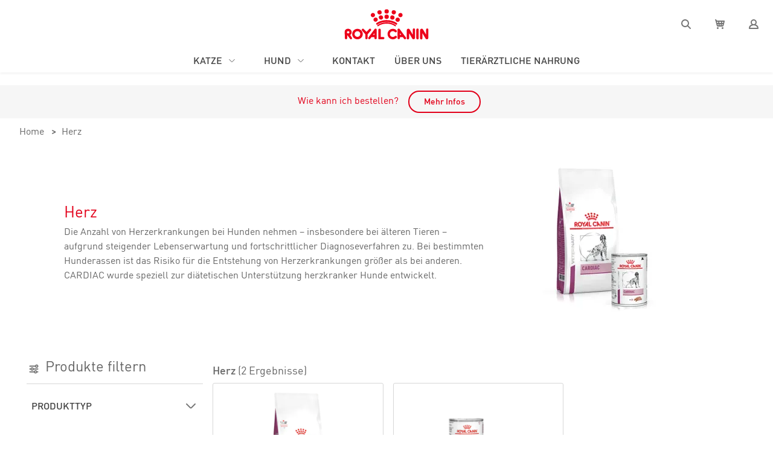

--- FILE ---
content_type: text/html; charset=utf-8
request_url: https://shop.royalcanin.de/herz
body_size: 25357
content:
<!DOCTYPE html><html class="rc-baseline rc-loaded rc-loaded--final" lang="de-DE"><head><title>ROYAL CANIN ® Online-Shop</title><meta charset="utf-8"><meta name="viewport" content="width=device-width,initial-scale=1"><meta name="theme-color" content="#ffffff"><meta http-equiv="X-UA-Compatible" content="IE=edge,chrome=1"><meta name="msapplication-TileColor" content="#ffffff"><link rel="apple-touch-icon" sizes="180x180" href="/apple-touch-icon.png"><link rel="icon" href="/favicon.ico"><link rel="manifest" href="/manifest.json"><link rel="mask-icon" href="/safari-pinned-tab.svg" color="#e2001a"><base href="https://shop.royalcanin.de"><link rel="stylesheet" href="https://dl.royalcanin.com/8-12-4/royal-canin.styles.prefix.min.critical.css"><link rel="stylesheet" href="https://dl.royalcanin.com/8-12-4/royal-canin.styles.tabs.min.css"><link rel="preload" href="https://dl.royalcanin.com/8-12-4/normalize.css" as="style"><link rel="preload" href="https://dl.royalcanin.com/8-12-4/royal-canin.styles.rc_type-regular.min.css" as="style"><link rel="preload" href="https://dl.royalcanin.com/8-12-4/royal-canin.styles.rc_type-medium.min.css" as="style"><link rel="preload" href="https://dl.royalcanin.com/8-12-4/royal-canin.styles.prefix.min.css" as="style"><link href="https://fgs-cdn.azureedge.net/cdn/assets/css/main.008c9728.css" rel="stylesheet"><style type="text/css">.react-skeleton-load {
  line-height: 1;
  display: inline-block;
  overflow: hidden;
  position: relative;
}

.react-skeleton-load.animated::before {
  content: '';
  position: absolute;
  height: 100%;
  width: 500px;
  top: 0;
  left: -500px;
  background-image: linear-gradient(90deg, rgba(255,255,255, 0), rgba(255,255,255, 0.6), rgba(255,255,255, 0));
  animation: progress 1.2s ease-in-out infinite
}

@keyframes progress {
  0% {
    left: -500px
  }
  100% {
    left: 100%
  }
}</style><link rel="stylesheet" type="text/css" href="https://fgs-cdn.azureedge.net/cdn/assets/css/common.b9823253.chunk.css"><link rel="stylesheet" type="text/css" href="https://fgs-cdn.azureedge.net/cdn/assets/css/7198.01986c7b.chunk.css"><style data-styled="active" data-styled-version="5.3.6"></style><script class="optanon-category-2" type="text/plain" src="https://www.googleoptimize.com/optimize.js?id=OPT-K6SFSDH"></script><link rel="canonical" href="https://shop.royalcanin.de/herz" data-react-helmet="true"><link type="text/css" rel="stylesheet" href="https://dl.royalcanin.com/one-trust-rc-styles--001/one-trust-rc-styles-loader.js"><script type="application/ld+json">{"@context":"https://schema.org/","@type":"ItemList","itemListElement":[{"@type":"ListItem","position":1,"url":"https://shop.royalcanin.de/cardiac-für-hunde-3930"},{"@type":"ListItem","position":2,"url":"https://shop.royalcanin.de/cardiac-für-hunde-mousse-4023"}]}</script><meta name="description" content="" data-react-helmet="true"><meta name="keywords" content="" data-react-helmet="true"><style id="onetrust-style">#onetrust-banner-sdk{-ms-text-size-adjust:100%;-webkit-text-size-adjust:100%}#onetrust-banner-sdk .onetrust-vendors-list-handler{cursor:pointer;color:#1f96db;font-size:inherit;font-weight:bold;text-decoration:none;margin-left:5px}#onetrust-banner-sdk .onetrust-vendors-list-handler:hover{color:#1f96db}#onetrust-banner-sdk:focus{outline:2px solid #000;outline-offset:-2px}#onetrust-banner-sdk a:focus{outline:2px solid #000}#onetrust-banner-sdk #onetrust-accept-btn-handler,#onetrust-banner-sdk #onetrust-reject-all-handler,#onetrust-banner-sdk #onetrust-pc-btn-handler{outline-offset:1px}#onetrust-banner-sdk.ot-bnr-w-logo .ot-bnr-logo{height:64px;width:64px}#onetrust-banner-sdk .ot-tcf2-vendor-count.ot-text-bold{font-weight:bold}#onetrust-banner-sdk .ot-close-icon,#onetrust-pc-sdk .ot-close-icon,#ot-sync-ntfy .ot-close-icon{background-size:contain;background-repeat:no-repeat;background-position:center;height:12px;width:12px}#onetrust-banner-sdk .powered-by-logo,#onetrust-banner-sdk .ot-pc-footer-logo a,#onetrust-pc-sdk .powered-by-logo,#onetrust-pc-sdk .ot-pc-footer-logo a,#ot-sync-ntfy .powered-by-logo,#ot-sync-ntfy .ot-pc-footer-logo a{background-size:contain;background-repeat:no-repeat;background-position:center;height:25px;width:152px;display:block;text-decoration:none;font-size:.75em}#onetrust-banner-sdk .powered-by-logo:hover,#onetrust-banner-sdk .ot-pc-footer-logo a:hover,#onetrust-pc-sdk .powered-by-logo:hover,#onetrust-pc-sdk .ot-pc-footer-logo a:hover,#ot-sync-ntfy .powered-by-logo:hover,#ot-sync-ntfy .ot-pc-footer-logo a:hover{color:#565656}#onetrust-banner-sdk h3 *,#onetrust-banner-sdk h4 *,#onetrust-banner-sdk h6 *,#onetrust-banner-sdk button *,#onetrust-banner-sdk a[data-parent-id] *,#onetrust-pc-sdk h3 *,#onetrust-pc-sdk h4 *,#onetrust-pc-sdk h6 *,#onetrust-pc-sdk button *,#onetrust-pc-sdk a[data-parent-id] *,#ot-sync-ntfy h3 *,#ot-sync-ntfy h4 *,#ot-sync-ntfy h6 *,#ot-sync-ntfy button *,#ot-sync-ntfy a[data-parent-id] *{font-size:inherit;font-weight:inherit;color:inherit}#onetrust-banner-sdk .ot-hide,#onetrust-pc-sdk .ot-hide,#ot-sync-ntfy .ot-hide{display:none !important}#onetrust-banner-sdk button.ot-link-btn:hover,#onetrust-pc-sdk button.ot-link-btn:hover,#ot-sync-ntfy button.ot-link-btn:hover{text-decoration:underline;opacity:1}#onetrust-pc-sdk .ot-sdk-row .ot-sdk-column{padding:0}#onetrust-pc-sdk .ot-sdk-container{padding-right:0}#onetrust-pc-sdk .ot-sdk-row{flex-direction:initial;width:100%}#onetrust-pc-sdk [type=checkbox]:checked,#onetrust-pc-sdk [type=checkbox]:not(:checked){pointer-events:initial}#onetrust-pc-sdk [type=checkbox]:disabled+label::before,#onetrust-pc-sdk [type=checkbox]:disabled+label:after,#onetrust-pc-sdk [type=checkbox]:disabled+label{pointer-events:none;opacity:.7}#onetrust-pc-sdk #vendor-list-content{transform:translate3d(0, 0, 0)}#onetrust-pc-sdk li input[type=checkbox]{z-index:1}#onetrust-pc-sdk li .ot-checkbox label{z-index:2}#onetrust-pc-sdk li .ot-checkbox input[type=checkbox]{height:auto;width:auto}#onetrust-pc-sdk li .host-title a,#onetrust-pc-sdk li .ot-host-name a,#onetrust-pc-sdk li .accordion-text,#onetrust-pc-sdk li .ot-acc-txt{z-index:2;position:relative}#onetrust-pc-sdk input{margin:3px .1ex}#onetrust-pc-sdk .pc-logo,#onetrust-pc-sdk .ot-pc-logo{height:60px;width:180px;background-position:center;background-size:contain;background-repeat:no-repeat;display:inline-flex;justify-content:center;align-items:center}#onetrust-pc-sdk .pc-logo img,#onetrust-pc-sdk .ot-pc-logo img{max-height:100%;max-width:100%}#onetrust-pc-sdk .screen-reader-only,#onetrust-pc-sdk .ot-scrn-rdr,.ot-sdk-cookie-policy .screen-reader-only,.ot-sdk-cookie-policy .ot-scrn-rdr{border:0;clip:rect(0 0 0 0);height:1px;margin:-1px;overflow:hidden;padding:0;position:absolute;width:1px}#onetrust-pc-sdk.ot-fade-in,.onetrust-pc-dark-filter.ot-fade-in,#onetrust-banner-sdk.ot-fade-in{animation-name:onetrust-fade-in;animation-duration:400ms;animation-timing-function:ease-in-out}#onetrust-pc-sdk.ot-hide{display:none !important}.onetrust-pc-dark-filter.ot-hide{display:none !important}#ot-sdk-btn.ot-sdk-show-settings,#ot-sdk-btn.optanon-show-settings{color:#68b631;border:1px solid #68b631;height:auto;white-space:normal;word-wrap:break-word;padding:.8em 2em;font-size:.8em;line-height:1.2;cursor:pointer;-moz-transition:.1s ease;-o-transition:.1s ease;-webkit-transition:1s ease;transition:.1s ease}#ot-sdk-btn.ot-sdk-show-settings:hover,#ot-sdk-btn.optanon-show-settings:hover{color:#fff;background-color:#68b631}.onetrust-pc-dark-filter{background:rgba(0,0,0,.5);z-index:2147483646;width:100%;height:100%;overflow:hidden;position:fixed;top:0;bottom:0;left:0}@keyframes onetrust-fade-in{0%{opacity:0}100%{opacity:1}}.ot-cookie-label{text-decoration:underline}@media only screen and (min-width: 426px)and (max-width: 896px)and (orientation: landscape){#onetrust-pc-sdk p{font-size:.75em}}#onetrust-banner-sdk .banner-option-input:focus+label{outline:1px solid #000;outline-style:auto}.category-vendors-list-handler+a:focus,.category-vendors-list-handler+a:focus-visible{outline:2px solid #000}#onetrust-pc-sdk .ot-userid-title{margin-top:10px}#onetrust-pc-sdk .ot-userid-title>span,#onetrust-pc-sdk .ot-userid-timestamp>span{font-weight:700}#onetrust-pc-sdk .ot-userid-desc{font-style:italic}#onetrust-pc-sdk .ot-host-desc a{pointer-events:initial}#onetrust-pc-sdk .ot-ven-hdr>p a{position:relative;z-index:2;pointer-events:initial}#onetrust-pc-sdk .ot-vnd-serv .ot-vnd-item .ot-vnd-info a,#onetrust-pc-sdk .ot-vs-list .ot-vnd-item .ot-vnd-info a{margin-right:auto}#onetrust-pc-sdk .ot-pc-footer-logo img{width:136px;height:16px}#onetrust-pc-sdk .ot-pur-vdr-count{font-weight:400;font-size:.7rem;padding-top:3px;display:block}#onetrust-banner-sdk .ot-optout-signal,#onetrust-pc-sdk .ot-optout-signal{border:1px solid #32ae88;border-radius:3px;padding:5px;margin-bottom:10px;background-color:#f9fffa;font-size:.85rem;line-height:2}#onetrust-banner-sdk .ot-optout-signal .ot-optout-icon,#onetrust-pc-sdk .ot-optout-signal .ot-optout-icon{display:inline;margin-right:5px}#onetrust-banner-sdk .ot-optout-signal svg,#onetrust-pc-sdk .ot-optout-signal svg{height:20px;width:30px;transform:scale(0.5)}#onetrust-banner-sdk .ot-optout-signal svg path,#onetrust-pc-sdk .ot-optout-signal svg path{fill:#32ae88}#onetrust-banner-sdk,#onetrust-pc-sdk,#ot-sdk-cookie-policy,#ot-sync-ntfy{font-size:16px}#onetrust-banner-sdk *,#onetrust-banner-sdk ::after,#onetrust-banner-sdk ::before,#onetrust-pc-sdk *,#onetrust-pc-sdk ::after,#onetrust-pc-sdk ::before,#ot-sdk-cookie-policy *,#ot-sdk-cookie-policy ::after,#ot-sdk-cookie-policy ::before,#ot-sync-ntfy *,#ot-sync-ntfy ::after,#ot-sync-ntfy ::before{-webkit-box-sizing:content-box;-moz-box-sizing:content-box;box-sizing:content-box}#onetrust-banner-sdk div,#onetrust-banner-sdk span,#onetrust-banner-sdk h1,#onetrust-banner-sdk h2,#onetrust-banner-sdk h3,#onetrust-banner-sdk h4,#onetrust-banner-sdk h5,#onetrust-banner-sdk h6,#onetrust-banner-sdk p,#onetrust-banner-sdk img,#onetrust-banner-sdk svg,#onetrust-banner-sdk button,#onetrust-banner-sdk section,#onetrust-banner-sdk a,#onetrust-banner-sdk label,#onetrust-banner-sdk input,#onetrust-banner-sdk ul,#onetrust-banner-sdk li,#onetrust-banner-sdk nav,#onetrust-banner-sdk table,#onetrust-banner-sdk thead,#onetrust-banner-sdk tr,#onetrust-banner-sdk td,#onetrust-banner-sdk tbody,#onetrust-banner-sdk .ot-main-content,#onetrust-banner-sdk .ot-toggle,#onetrust-banner-sdk #ot-content,#onetrust-banner-sdk #ot-pc-content,#onetrust-banner-sdk .checkbox,#onetrust-pc-sdk div,#onetrust-pc-sdk span,#onetrust-pc-sdk h1,#onetrust-pc-sdk h2,#onetrust-pc-sdk h3,#onetrust-pc-sdk h4,#onetrust-pc-sdk h5,#onetrust-pc-sdk h6,#onetrust-pc-sdk p,#onetrust-pc-sdk img,#onetrust-pc-sdk svg,#onetrust-pc-sdk button,#onetrust-pc-sdk section,#onetrust-pc-sdk a,#onetrust-pc-sdk label,#onetrust-pc-sdk input,#onetrust-pc-sdk ul,#onetrust-pc-sdk li,#onetrust-pc-sdk nav,#onetrust-pc-sdk table,#onetrust-pc-sdk thead,#onetrust-pc-sdk tr,#onetrust-pc-sdk td,#onetrust-pc-sdk tbody,#onetrust-pc-sdk .ot-main-content,#onetrust-pc-sdk .ot-toggle,#onetrust-pc-sdk #ot-content,#onetrust-pc-sdk #ot-pc-content,#onetrust-pc-sdk .checkbox,#ot-sdk-cookie-policy div,#ot-sdk-cookie-policy span,#ot-sdk-cookie-policy h1,#ot-sdk-cookie-policy h2,#ot-sdk-cookie-policy h3,#ot-sdk-cookie-policy h4,#ot-sdk-cookie-policy h5,#ot-sdk-cookie-policy h6,#ot-sdk-cookie-policy p,#ot-sdk-cookie-policy img,#ot-sdk-cookie-policy svg,#ot-sdk-cookie-policy button,#ot-sdk-cookie-policy section,#ot-sdk-cookie-policy a,#ot-sdk-cookie-policy label,#ot-sdk-cookie-policy input,#ot-sdk-cookie-policy ul,#ot-sdk-cookie-policy li,#ot-sdk-cookie-policy nav,#ot-sdk-cookie-policy table,#ot-sdk-cookie-policy thead,#ot-sdk-cookie-policy tr,#ot-sdk-cookie-policy td,#ot-sdk-cookie-policy tbody,#ot-sdk-cookie-policy .ot-main-content,#ot-sdk-cookie-policy .ot-toggle,#ot-sdk-cookie-policy #ot-content,#ot-sdk-cookie-policy #ot-pc-content,#ot-sdk-cookie-policy .checkbox,#ot-sync-ntfy div,#ot-sync-ntfy span,#ot-sync-ntfy h1,#ot-sync-ntfy h2,#ot-sync-ntfy h3,#ot-sync-ntfy h4,#ot-sync-ntfy h5,#ot-sync-ntfy h6,#ot-sync-ntfy p,#ot-sync-ntfy img,#ot-sync-ntfy svg,#ot-sync-ntfy button,#ot-sync-ntfy section,#ot-sync-ntfy a,#ot-sync-ntfy label,#ot-sync-ntfy input,#ot-sync-ntfy ul,#ot-sync-ntfy li,#ot-sync-ntfy nav,#ot-sync-ntfy table,#ot-sync-ntfy thead,#ot-sync-ntfy tr,#ot-sync-ntfy td,#ot-sync-ntfy tbody,#ot-sync-ntfy .ot-main-content,#ot-sync-ntfy .ot-toggle,#ot-sync-ntfy #ot-content,#ot-sync-ntfy #ot-pc-content,#ot-sync-ntfy .checkbox{font-family:inherit;font-weight:normal;-webkit-font-smoothing:auto;letter-spacing:normal;line-height:normal;padding:0;margin:0;height:auto;min-height:0;max-height:none;width:auto;min-width:0;max-width:none;border-radius:0;border:none;clear:none;float:none;position:static;bottom:auto;left:auto;right:auto;top:auto;text-align:left;text-decoration:none;text-indent:0;text-shadow:none;text-transform:none;white-space:normal;background:none;overflow:visible;vertical-align:baseline;visibility:visible;z-index:auto;box-shadow:none}#onetrust-banner-sdk label:before,#onetrust-banner-sdk label:after,#onetrust-banner-sdk .checkbox:after,#onetrust-banner-sdk .checkbox:before,#onetrust-pc-sdk label:before,#onetrust-pc-sdk label:after,#onetrust-pc-sdk .checkbox:after,#onetrust-pc-sdk .checkbox:before,#ot-sdk-cookie-policy label:before,#ot-sdk-cookie-policy label:after,#ot-sdk-cookie-policy .checkbox:after,#ot-sdk-cookie-policy .checkbox:before,#ot-sync-ntfy label:before,#ot-sync-ntfy label:after,#ot-sync-ntfy .checkbox:after,#ot-sync-ntfy .checkbox:before{content:"";content:none}#onetrust-banner-sdk .ot-sdk-container,#onetrust-pc-sdk .ot-sdk-container,#ot-sdk-cookie-policy .ot-sdk-container{position:relative;width:100%;max-width:100%;margin:0 auto;padding:0 20px;box-sizing:border-box}#onetrust-banner-sdk .ot-sdk-column,#onetrust-banner-sdk .ot-sdk-columns,#onetrust-pc-sdk .ot-sdk-column,#onetrust-pc-sdk .ot-sdk-columns,#ot-sdk-cookie-policy .ot-sdk-column,#ot-sdk-cookie-policy .ot-sdk-columns{width:100%;float:left;box-sizing:border-box;padding:0;display:initial}@media(min-width: 400px){#onetrust-banner-sdk .ot-sdk-container,#onetrust-pc-sdk .ot-sdk-container,#ot-sdk-cookie-policy .ot-sdk-container{width:90%;padding:0}}@media(min-width: 550px){#onetrust-banner-sdk .ot-sdk-container,#onetrust-pc-sdk .ot-sdk-container,#ot-sdk-cookie-policy .ot-sdk-container{width:100%}#onetrust-banner-sdk .ot-sdk-column,#onetrust-banner-sdk .ot-sdk-columns,#onetrust-pc-sdk .ot-sdk-column,#onetrust-pc-sdk .ot-sdk-columns,#ot-sdk-cookie-policy .ot-sdk-column,#ot-sdk-cookie-policy .ot-sdk-columns{margin-left:4%}#onetrust-banner-sdk .ot-sdk-column:first-child,#onetrust-banner-sdk .ot-sdk-columns:first-child,#onetrust-pc-sdk .ot-sdk-column:first-child,#onetrust-pc-sdk .ot-sdk-columns:first-child,#ot-sdk-cookie-policy .ot-sdk-column:first-child,#ot-sdk-cookie-policy .ot-sdk-columns:first-child{margin-left:0}#onetrust-banner-sdk .ot-sdk-two.ot-sdk-columns,#onetrust-pc-sdk .ot-sdk-two.ot-sdk-columns,#ot-sdk-cookie-policy .ot-sdk-two.ot-sdk-columns{width:13.3333333333%}#onetrust-banner-sdk .ot-sdk-three.ot-sdk-columns,#onetrust-pc-sdk .ot-sdk-three.ot-sdk-columns,#ot-sdk-cookie-policy .ot-sdk-three.ot-sdk-columns{width:22%}#onetrust-banner-sdk .ot-sdk-four.ot-sdk-columns,#onetrust-pc-sdk .ot-sdk-four.ot-sdk-columns,#ot-sdk-cookie-policy .ot-sdk-four.ot-sdk-columns{width:30.6666666667%}#onetrust-banner-sdk .ot-sdk-eight.ot-sdk-columns,#onetrust-pc-sdk .ot-sdk-eight.ot-sdk-columns,#ot-sdk-cookie-policy .ot-sdk-eight.ot-sdk-columns{width:65.3333333333%}#onetrust-banner-sdk .ot-sdk-nine.ot-sdk-columns,#onetrust-pc-sdk .ot-sdk-nine.ot-sdk-columns,#ot-sdk-cookie-policy .ot-sdk-nine.ot-sdk-columns{width:74%}#onetrust-banner-sdk .ot-sdk-ten.ot-sdk-columns,#onetrust-pc-sdk .ot-sdk-ten.ot-sdk-columns,#ot-sdk-cookie-policy .ot-sdk-ten.ot-sdk-columns{width:82.6666666667%}#onetrust-banner-sdk .ot-sdk-eleven.ot-sdk-columns,#onetrust-pc-sdk .ot-sdk-eleven.ot-sdk-columns,#ot-sdk-cookie-policy .ot-sdk-eleven.ot-sdk-columns{width:91.3333333333%}#onetrust-banner-sdk .ot-sdk-twelve.ot-sdk-columns,#onetrust-pc-sdk .ot-sdk-twelve.ot-sdk-columns,#ot-sdk-cookie-policy .ot-sdk-twelve.ot-sdk-columns{width:100%;margin-left:0}}#onetrust-banner-sdk h1,#onetrust-banner-sdk h2,#onetrust-banner-sdk h3,#onetrust-banner-sdk h4,#onetrust-banner-sdk h5,#onetrust-banner-sdk h6,#onetrust-pc-sdk h1,#onetrust-pc-sdk h2,#onetrust-pc-sdk h3,#onetrust-pc-sdk h4,#onetrust-pc-sdk h5,#onetrust-pc-sdk h6,#ot-sdk-cookie-policy h1,#ot-sdk-cookie-policy h2,#ot-sdk-cookie-policy h3,#ot-sdk-cookie-policy h4,#ot-sdk-cookie-policy h5,#ot-sdk-cookie-policy h6{margin-top:0;font-weight:600;font-family:inherit}#onetrust-banner-sdk h1,#onetrust-pc-sdk h1,#ot-sdk-cookie-policy h1{font-size:1.5rem;line-height:1.2}#onetrust-banner-sdk h2,#onetrust-pc-sdk h2,#ot-sdk-cookie-policy h2{font-size:1.5rem;line-height:1.25}#onetrust-banner-sdk h3,#onetrust-pc-sdk h3,#ot-sdk-cookie-policy h3{font-size:1.5rem;line-height:1.3}#onetrust-banner-sdk h4,#onetrust-pc-sdk h4,#ot-sdk-cookie-policy h4{font-size:1.5rem;line-height:1.35}#onetrust-banner-sdk h5,#onetrust-pc-sdk h5,#ot-sdk-cookie-policy h5{font-size:1.5rem;line-height:1.5}#onetrust-banner-sdk h6,#onetrust-pc-sdk h6,#ot-sdk-cookie-policy h6{font-size:1.5rem;line-height:1.6}@media(min-width: 550px){#onetrust-banner-sdk h1,#onetrust-pc-sdk h1,#ot-sdk-cookie-policy h1{font-size:1.5rem}#onetrust-banner-sdk h2,#onetrust-pc-sdk h2,#ot-sdk-cookie-policy h2{font-size:1.5rem}#onetrust-banner-sdk h3,#onetrust-pc-sdk h3,#ot-sdk-cookie-policy h3{font-size:1.5rem}#onetrust-banner-sdk h4,#onetrust-pc-sdk h4,#ot-sdk-cookie-policy h4{font-size:1.5rem}#onetrust-banner-sdk h5,#onetrust-pc-sdk h5,#ot-sdk-cookie-policy h5{font-size:1.5rem}#onetrust-banner-sdk h6,#onetrust-pc-sdk h6,#ot-sdk-cookie-policy h6{font-size:1.5rem}}#onetrust-banner-sdk p,#onetrust-pc-sdk p,#ot-sdk-cookie-policy p{margin:0 0 1em 0;font-family:inherit;line-height:normal}#onetrust-banner-sdk a,#onetrust-pc-sdk a,#ot-sdk-cookie-policy a{color:#565656;text-decoration:underline}#onetrust-banner-sdk a:hover,#onetrust-pc-sdk a:hover,#ot-sdk-cookie-policy a:hover{color:#565656;text-decoration:none}#onetrust-banner-sdk .ot-sdk-button,#onetrust-banner-sdk button,#onetrust-pc-sdk .ot-sdk-button,#onetrust-pc-sdk button,#ot-sdk-cookie-policy .ot-sdk-button,#ot-sdk-cookie-policy button{margin-bottom:1rem;font-family:inherit}#onetrust-banner-sdk .ot-sdk-button,#onetrust-banner-sdk button,#onetrust-pc-sdk .ot-sdk-button,#onetrust-pc-sdk button,#ot-sdk-cookie-policy .ot-sdk-button,#ot-sdk-cookie-policy button{display:inline-block;height:38px;padding:0 30px;color:#555;text-align:center;font-size:.9em;font-weight:400;line-height:38px;letter-spacing:.01em;text-decoration:none;white-space:nowrap;background-color:rgba(0,0,0,0);border-radius:2px;border:1px solid #bbb;cursor:pointer;box-sizing:border-box}#onetrust-banner-sdk .ot-sdk-button:hover,#onetrust-banner-sdk :not(.ot-leg-btn-container)>button:not(.ot-link-btn):hover,#onetrust-banner-sdk :not(.ot-leg-btn-container)>button:not(.ot-link-btn):focus,#onetrust-pc-sdk .ot-sdk-button:hover,#onetrust-pc-sdk :not(.ot-leg-btn-container)>button:not(.ot-link-btn):hover,#onetrust-pc-sdk :not(.ot-leg-btn-container)>button:not(.ot-link-btn):focus,#ot-sdk-cookie-policy .ot-sdk-button:hover,#ot-sdk-cookie-policy :not(.ot-leg-btn-container)>button:not(.ot-link-btn):hover,#ot-sdk-cookie-policy :not(.ot-leg-btn-container)>button:not(.ot-link-btn):focus{color:#333;border-color:#888;opacity:.7}#onetrust-banner-sdk .ot-sdk-button:focus,#onetrust-banner-sdk :not(.ot-leg-btn-container)>button:focus,#onetrust-pc-sdk .ot-sdk-button:focus,#onetrust-pc-sdk :not(.ot-leg-btn-container)>button:focus,#ot-sdk-cookie-policy .ot-sdk-button:focus,#ot-sdk-cookie-policy :not(.ot-leg-btn-container)>button:focus{outline:2px solid #000}#onetrust-banner-sdk .ot-sdk-button.ot-sdk-button-primary,#onetrust-banner-sdk button.ot-sdk-button-primary,#onetrust-banner-sdk input[type=submit].ot-sdk-button-primary,#onetrust-banner-sdk input[type=reset].ot-sdk-button-primary,#onetrust-banner-sdk input[type=button].ot-sdk-button-primary,#onetrust-pc-sdk .ot-sdk-button.ot-sdk-button-primary,#onetrust-pc-sdk button.ot-sdk-button-primary,#onetrust-pc-sdk input[type=submit].ot-sdk-button-primary,#onetrust-pc-sdk input[type=reset].ot-sdk-button-primary,#onetrust-pc-sdk input[type=button].ot-sdk-button-primary,#ot-sdk-cookie-policy .ot-sdk-button.ot-sdk-button-primary,#ot-sdk-cookie-policy button.ot-sdk-button-primary,#ot-sdk-cookie-policy input[type=submit].ot-sdk-button-primary,#ot-sdk-cookie-policy input[type=reset].ot-sdk-button-primary,#ot-sdk-cookie-policy input[type=button].ot-sdk-button-primary{color:#fff;background-color:#33c3f0;border-color:#33c3f0}#onetrust-banner-sdk .ot-sdk-button.ot-sdk-button-primary:hover,#onetrust-banner-sdk button.ot-sdk-button-primary:hover,#onetrust-banner-sdk input[type=submit].ot-sdk-button-primary:hover,#onetrust-banner-sdk input[type=reset].ot-sdk-button-primary:hover,#onetrust-banner-sdk input[type=button].ot-sdk-button-primary:hover,#onetrust-banner-sdk .ot-sdk-button.ot-sdk-button-primary:focus,#onetrust-banner-sdk button.ot-sdk-button-primary:focus,#onetrust-banner-sdk input[type=submit].ot-sdk-button-primary:focus,#onetrust-banner-sdk input[type=reset].ot-sdk-button-primary:focus,#onetrust-banner-sdk input[type=button].ot-sdk-button-primary:focus,#onetrust-pc-sdk .ot-sdk-button.ot-sdk-button-primary:hover,#onetrust-pc-sdk button.ot-sdk-button-primary:hover,#onetrust-pc-sdk input[type=submit].ot-sdk-button-primary:hover,#onetrust-pc-sdk input[type=reset].ot-sdk-button-primary:hover,#onetrust-pc-sdk input[type=button].ot-sdk-button-primary:hover,#onetrust-pc-sdk .ot-sdk-button.ot-sdk-button-primary:focus,#onetrust-pc-sdk button.ot-sdk-button-primary:focus,#onetrust-pc-sdk input[type=submit].ot-sdk-button-primary:focus,#onetrust-pc-sdk input[type=reset].ot-sdk-button-primary:focus,#onetrust-pc-sdk input[type=button].ot-sdk-button-primary:focus,#ot-sdk-cookie-policy .ot-sdk-button.ot-sdk-button-primary:hover,#ot-sdk-cookie-policy button.ot-sdk-button-primary:hover,#ot-sdk-cookie-policy input[type=submit].ot-sdk-button-primary:hover,#ot-sdk-cookie-policy input[type=reset].ot-sdk-button-primary:hover,#ot-sdk-cookie-policy input[type=button].ot-sdk-button-primary:hover,#ot-sdk-cookie-policy .ot-sdk-button.ot-sdk-button-primary:focus,#ot-sdk-cookie-policy button.ot-sdk-button-primary:focus,#ot-sdk-cookie-policy input[type=submit].ot-sdk-button-primary:focus,#ot-sdk-cookie-policy input[type=reset].ot-sdk-button-primary:focus,#ot-sdk-cookie-policy input[type=button].ot-sdk-button-primary:focus{color:#fff;background-color:#1eaedb;border-color:#1eaedb}#onetrust-banner-sdk input[type=text],#onetrust-pc-sdk input[type=text],#ot-sdk-cookie-policy input[type=text]{height:38px;padding:6px 10px;background-color:#fff;border:1px solid #d1d1d1;border-radius:4px;box-shadow:none;box-sizing:border-box}#onetrust-banner-sdk input[type=text],#onetrust-pc-sdk input[type=text],#ot-sdk-cookie-policy input[type=text]{-webkit-appearance:none;-moz-appearance:none;appearance:none}#onetrust-banner-sdk input[type=text]:focus,#onetrust-pc-sdk input[type=text]:focus,#ot-sdk-cookie-policy input[type=text]:focus{border:1px solid #000;outline:0}#onetrust-banner-sdk label,#onetrust-pc-sdk label,#ot-sdk-cookie-policy label{display:block;margin-bottom:.5rem;font-weight:600}#onetrust-banner-sdk input[type=checkbox],#onetrust-pc-sdk input[type=checkbox],#ot-sdk-cookie-policy input[type=checkbox]{display:inline}#onetrust-banner-sdk ul,#onetrust-pc-sdk ul,#ot-sdk-cookie-policy ul{list-style:circle inside}#onetrust-banner-sdk ul,#onetrust-pc-sdk ul,#ot-sdk-cookie-policy ul{padding-left:0;margin-top:0}#onetrust-banner-sdk ul ul,#onetrust-pc-sdk ul ul,#ot-sdk-cookie-policy ul ul{margin:1.5rem 0 1.5rem 3rem;font-size:90%}#onetrust-banner-sdk li,#onetrust-pc-sdk li,#ot-sdk-cookie-policy li{margin-bottom:1rem}#onetrust-banner-sdk th,#onetrust-banner-sdk td,#onetrust-pc-sdk th,#onetrust-pc-sdk td,#ot-sdk-cookie-policy th,#ot-sdk-cookie-policy td{padding:12px 15px;text-align:left;border-bottom:1px solid #e1e1e1}#onetrust-banner-sdk button,#onetrust-pc-sdk button,#ot-sdk-cookie-policy button{margin-bottom:1rem;font-family:inherit}#onetrust-banner-sdk .ot-sdk-container:after,#onetrust-banner-sdk .ot-sdk-row:after,#onetrust-pc-sdk .ot-sdk-container:after,#onetrust-pc-sdk .ot-sdk-row:after,#ot-sdk-cookie-policy .ot-sdk-container:after,#ot-sdk-cookie-policy .ot-sdk-row:after{content:"";display:table;clear:both}#onetrust-banner-sdk .ot-sdk-row,#onetrust-pc-sdk .ot-sdk-row,#ot-sdk-cookie-policy .ot-sdk-row{margin:0;max-width:none;display:block}#onetrust-banner-sdk{box-shadow:0 0 18px rgba(0,0,0,.2)}#onetrust-banner-sdk.otFlat{position:fixed;z-index:2147483645;bottom:0;right:0;left:0;background-color:#fff;max-height:90%;overflow-x:hidden;overflow-y:auto}#onetrust-banner-sdk.otFlat.top{top:0px;bottom:auto}#onetrust-banner-sdk.otRelFont{font-size:1rem}#onetrust-banner-sdk>.ot-sdk-container{overflow:hidden}#onetrust-banner-sdk::-webkit-scrollbar{width:11px}#onetrust-banner-sdk::-webkit-scrollbar-thumb{border-radius:10px;background:#c1c1c1}#onetrust-banner-sdk{scrollbar-arrow-color:#c1c1c1;scrollbar-darkshadow-color:#c1c1c1;scrollbar-face-color:#c1c1c1;scrollbar-shadow-color:#c1c1c1}#onetrust-banner-sdk #onetrust-policy{margin:1.25em 0 .625em 2em;overflow:hidden}#onetrust-banner-sdk #onetrust-policy .ot-gv-list-handler{float:left;font-size:.82em;padding:0;margin-bottom:0;border:0;line-height:normal;height:auto;width:auto}#onetrust-banner-sdk #onetrust-policy-title{font-size:1.2em;line-height:1.3;margin-bottom:10px}#onetrust-banner-sdk #onetrust-policy-text{clear:both;text-align:left;font-size:.88em;line-height:1.4}#onetrust-banner-sdk #onetrust-policy-text *{font-size:inherit;line-height:inherit}#onetrust-banner-sdk #onetrust-policy-text a{font-weight:bold;margin-left:5px}#onetrust-banner-sdk #onetrust-policy-title,#onetrust-banner-sdk #onetrust-policy-text{color:dimgray;float:left}#onetrust-banner-sdk #onetrust-button-group-parent{min-height:1px;text-align:center}#onetrust-banner-sdk #onetrust-button-group{display:inline-block}#onetrust-banner-sdk #onetrust-accept-btn-handler,#onetrust-banner-sdk #onetrust-reject-all-handler,#onetrust-banner-sdk #onetrust-pc-btn-handler{background-color:#68b631;color:#fff;border-color:#68b631;margin-right:1em;min-width:125px;height:auto;white-space:normal;word-break:break-word;word-wrap:break-word;padding:12px 10px;line-height:1.2;font-size:.813em;font-weight:600}#onetrust-banner-sdk #onetrust-pc-btn-handler.cookie-setting-link{background-color:#fff;border:none;color:#68b631;text-decoration:underline;padding-left:0;padding-right:0}#onetrust-banner-sdk .onetrust-close-btn-ui{width:44px;height:44px;background-size:12px;border:none;position:relative;margin:auto;padding:0}#onetrust-banner-sdk .banner_logo{display:none}#onetrust-banner-sdk.ot-bnr-w-logo .ot-bnr-logo{position:absolute;top:50%;transform:translateY(-50%);left:0px}#onetrust-banner-sdk.ot-bnr-w-logo #onetrust-policy{margin-left:65px}#onetrust-banner-sdk .ot-b-addl-desc{clear:both;float:left;display:block}#onetrust-banner-sdk #banner-options{float:left;display:table;margin-right:0;margin-left:1em;width:calc(100% - 1em)}#onetrust-banner-sdk .banner-option-input{cursor:pointer;width:auto;height:auto;border:none;padding:0;padding-right:3px;margin:0 0 10px;font-size:.82em;line-height:1.4}#onetrust-banner-sdk .banner-option-input *{pointer-events:none;font-size:inherit;line-height:inherit}#onetrust-banner-sdk .banner-option-input[aria-expanded=true]~.banner-option-details{display:block;height:auto}#onetrust-banner-sdk .banner-option-input[aria-expanded=true] .ot-arrow-container{transform:rotate(90deg)}#onetrust-banner-sdk .banner-option{margin-bottom:12px;margin-left:0;border:none;float:left;padding:0}#onetrust-banner-sdk .banner-option:first-child{padding-left:2px}#onetrust-banner-sdk .banner-option:not(:first-child){padding:0;border:none}#onetrust-banner-sdk .banner-option-header{cursor:pointer;display:inline-block}#onetrust-banner-sdk .banner-option-header :first-child{color:dimgray;font-weight:bold;float:left}#onetrust-banner-sdk .banner-option-header .ot-arrow-container{display:inline-block;border-top:6px solid rgba(0,0,0,0);border-bottom:6px solid rgba(0,0,0,0);border-left:6px solid dimgray;margin-left:10px;vertical-align:middle}#onetrust-banner-sdk .banner-option-details{display:none;font-size:.83em;line-height:1.5;padding:10px 0px 5px 10px;margin-right:10px;height:0px}#onetrust-banner-sdk .banner-option-details *{font-size:inherit;line-height:inherit;color:dimgray}#onetrust-banner-sdk .ot-arrow-container,#onetrust-banner-sdk .banner-option-details{transition:all 300ms ease-in 0s;-webkit-transition:all 300ms ease-in 0s;-moz-transition:all 300ms ease-in 0s;-o-transition:all 300ms ease-in 0s}#onetrust-banner-sdk .ot-dpd-container{float:left}#onetrust-banner-sdk .ot-dpd-title{margin-bottom:10px}#onetrust-banner-sdk .ot-dpd-title,#onetrust-banner-sdk .ot-dpd-desc{font-size:.88em;line-height:1.4;color:dimgray}#onetrust-banner-sdk .ot-dpd-title *,#onetrust-banner-sdk .ot-dpd-desc *{font-size:inherit;line-height:inherit}#onetrust-banner-sdk.ot-iab-2 #onetrust-policy-text *{margin-bottom:0}#onetrust-banner-sdk.ot-iab-2 .onetrust-vendors-list-handler{display:block;margin-left:0;margin-top:5px;clear:both;margin-bottom:0;padding:0;border:0;height:auto;width:auto}#onetrust-banner-sdk.ot-iab-2 #onetrust-button-group button{display:block}#onetrust-banner-sdk.ot-close-btn-link{padding-top:25px}#onetrust-banner-sdk.ot-close-btn-link #onetrust-close-btn-container{top:15px;transform:none;right:15px}#onetrust-banner-sdk.ot-close-btn-link #onetrust-close-btn-container button{padding:0;white-space:pre-wrap;border:none;height:auto;line-height:1.5;text-decoration:underline;font-size:.69em}#onetrust-banner-sdk #onetrust-policy-text,#onetrust-banner-sdk .ot-dpd-desc,#onetrust-banner-sdk .ot-b-addl-desc{font-size:.813em;line-height:1.5}#onetrust-banner-sdk .ot-dpd-desc{margin-bottom:10px}#onetrust-banner-sdk .ot-dpd-desc>.ot-b-addl-desc{margin-top:10px;margin-bottom:10px;font-size:1em}@media only screen and (max-width: 425px){#onetrust-banner-sdk #onetrust-close-btn-container{position:absolute;top:6px;right:2px}#onetrust-banner-sdk #onetrust-policy{margin-left:0;margin-top:3em}#onetrust-banner-sdk #onetrust-button-group{display:block}#onetrust-banner-sdk #onetrust-accept-btn-handler,#onetrust-banner-sdk #onetrust-reject-all-handler,#onetrust-banner-sdk #onetrust-pc-btn-handler{width:100%}#onetrust-banner-sdk .onetrust-close-btn-ui{top:auto;transform:none}#onetrust-banner-sdk #onetrust-policy-title{display:inline;float:none}#onetrust-banner-sdk #banner-options{margin:0;padding:0;width:100%}}@media only screen and (min-width: 426px)and (max-width: 896px){#onetrust-banner-sdk #onetrust-close-btn-container{position:absolute;top:0;right:0}#onetrust-banner-sdk #onetrust-policy{margin-left:1em;margin-right:1em}#onetrust-banner-sdk .onetrust-close-btn-ui{top:10px;right:10px}#onetrust-banner-sdk:not(.ot-iab-2) #onetrust-group-container{width:95%}#onetrust-banner-sdk.ot-iab-2 #onetrust-group-container{width:100%}#onetrust-banner-sdk.ot-bnr-w-logo #onetrust-button-group-parent{padding-left:50px}#onetrust-banner-sdk #onetrust-button-group-parent{width:100%;position:relative;margin-left:0}#onetrust-banner-sdk #onetrust-button-group button{display:inline-block}#onetrust-banner-sdk #onetrust-button-group{margin-right:0;text-align:center}#onetrust-banner-sdk .has-reject-all-button #onetrust-pc-btn-handler{float:left}#onetrust-banner-sdk .has-reject-all-button #onetrust-reject-all-handler,#onetrust-banner-sdk .has-reject-all-button #onetrust-accept-btn-handler{float:right}#onetrust-banner-sdk .has-reject-all-button #onetrust-button-group{width:calc(100% - 2em);margin-right:0}#onetrust-banner-sdk .has-reject-all-button #onetrust-pc-btn-handler.cookie-setting-link{padding-left:0px;text-align:left}#onetrust-banner-sdk.ot-buttons-fw .ot-sdk-three button{width:100%;text-align:center}#onetrust-banner-sdk.ot-buttons-fw #onetrust-button-group-parent button{float:none}#onetrust-banner-sdk.ot-buttons-fw #onetrust-pc-btn-handler.cookie-setting-link{text-align:center}}@media only screen and (min-width: 550px){#onetrust-banner-sdk .banner-option:not(:first-child){border-left:1px solid #d8d8d8;padding-left:25px}}@media only screen and (min-width: 425px)and (max-width: 550px){#onetrust-banner-sdk.ot-iab-2 #onetrust-button-group,#onetrust-banner-sdk.ot-iab-2 #onetrust-policy,#onetrust-banner-sdk.ot-iab-2 .banner-option{width:100%}}@media only screen and (min-width: 769px){#onetrust-banner-sdk #onetrust-button-group{margin-right:30%}#onetrust-banner-sdk #banner-options{margin-left:2em;margin-right:5em;margin-bottom:1.25em;width:calc(100% - 7em)}}@media only screen and (min-width: 897px)and (max-width: 1023px){#onetrust-banner-sdk.vertical-align-content #onetrust-button-group-parent{position:absolute;top:50%;left:75%;transform:translateY(-50%)}#onetrust-banner-sdk #onetrust-close-btn-container{top:50%;margin:auto;transform:translate(-50%, -50%);position:absolute;padding:0;right:0}#onetrust-banner-sdk #onetrust-close-btn-container button{position:relative;margin:0;right:-22px;top:2px}}@media only screen and (min-width: 1024px){#onetrust-banner-sdk #onetrust-close-btn-container{top:50%;margin:auto;transform:translate(-50%, -50%);position:absolute;right:0}#onetrust-banner-sdk #onetrust-close-btn-container button{right:-12px}#onetrust-banner-sdk #onetrust-policy{margin-left:2em}#onetrust-banner-sdk.vertical-align-content #onetrust-button-group-parent{position:absolute;top:50%;left:60%;transform:translateY(-50%)}#onetrust-banner-sdk .ot-optout-signal{width:50%}#onetrust-banner-sdk.ot-iab-2 #onetrust-policy-title{width:50%}#onetrust-banner-sdk.ot-iab-2 #onetrust-policy-text,#onetrust-banner-sdk.ot-iab-2 :not(.ot-dpd-desc)>.ot-b-addl-desc{margin-bottom:1em;width:50%;border-right:1px solid #d8d8d8;padding-right:1rem}#onetrust-banner-sdk.ot-iab-2 #onetrust-policy-text{margin-bottom:0;padding-bottom:1em}#onetrust-banner-sdk.ot-iab-2 :not(.ot-dpd-desc)>.ot-b-addl-desc{margin-bottom:0;padding-bottom:1em}#onetrust-banner-sdk.ot-iab-2 .ot-dpd-container{width:45%;padding-left:1rem;display:inline-block;float:none}#onetrust-banner-sdk.ot-iab-2 .ot-dpd-title{line-height:1.7}#onetrust-banner-sdk.ot-iab-2 #onetrust-button-group-parent{left:auto;right:4%;margin-left:0}#onetrust-banner-sdk.ot-iab-2 #onetrust-button-group button{display:block}#onetrust-banner-sdk:not(.ot-iab-2) #onetrust-button-group-parent{margin:auto;width:30%}#onetrust-banner-sdk:not(.ot-iab-2) #onetrust-group-container{width:60%}#onetrust-banner-sdk #onetrust-button-group{margin-right:auto}#onetrust-banner-sdk #onetrust-accept-btn-handler,#onetrust-banner-sdk #onetrust-reject-all-handler,#onetrust-banner-sdk #onetrust-pc-btn-handler{margin-top:1em}}@media only screen and (min-width: 890px){#onetrust-banner-sdk.ot-buttons-fw:not(.ot-iab-2) #onetrust-button-group-parent{padding-left:3%;padding-right:4%;margin-left:0}#onetrust-banner-sdk.ot-buttons-fw:not(.ot-iab-2) #onetrust-button-group{margin-right:0;margin-top:1.25em;width:100%}#onetrust-banner-sdk.ot-buttons-fw:not(.ot-iab-2) #onetrust-button-group button{width:100%;margin-bottom:5px;margin-top:5px}#onetrust-banner-sdk.ot-buttons-fw:not(.ot-iab-2) #onetrust-button-group button:last-of-type{margin-bottom:20px}}@media only screen and (min-width: 1280px){#onetrust-banner-sdk:not(.ot-iab-2) #onetrust-group-container{width:55%}#onetrust-banner-sdk:not(.ot-iab-2) #onetrust-button-group-parent{width:44%;padding-left:2%;padding-right:2%}#onetrust-banner-sdk:not(.ot-iab-2).vertical-align-content #onetrust-button-group-parent{position:absolute;left:55%}}
        #onetrust-consent-sdk #onetrust-banner-sdk {background-color: #FFFFFF;}
            #onetrust-consent-sdk #onetrust-policy-title,
                    #onetrust-consent-sdk #onetrust-policy-text,
                    #onetrust-consent-sdk .ot-b-addl-desc,
                    #onetrust-consent-sdk .ot-dpd-desc,
                    #onetrust-consent-sdk .ot-dpd-title,
                    #onetrust-consent-sdk #onetrust-policy-text *:not(.onetrust-vendors-list-handler),
                    #onetrust-consent-sdk .ot-dpd-desc *:not(.onetrust-vendors-list-handler),
                    #onetrust-consent-sdk #onetrust-banner-sdk #banner-options *,
                    #onetrust-banner-sdk .ot-cat-header,
                    #onetrust-banner-sdk .ot-optout-signal
                    {
                        color: #000000;
                    }
            #onetrust-consent-sdk #onetrust-banner-sdk .banner-option-details {
                    background-color: #E9E9E9;}
             #onetrust-consent-sdk #onetrust-banner-sdk a[href],
                    #onetrust-consent-sdk #onetrust-banner-sdk a[href] font,
                    #onetrust-consent-sdk #onetrust-banner-sdk .ot-link-btn
                        {
                            color: #E2001A;
                        }#onetrust-consent-sdk #onetrust-accept-btn-handler,
                         #onetrust-banner-sdk #onetrust-reject-all-handler {
                            background-color: #E2001A;border-color: #E2001A;
                color: #FFFFFF;
            }
            #onetrust-consent-sdk #onetrust-banner-sdk *:focus,
            #onetrust-consent-sdk #onetrust-banner-sdk:focus {
               outline-color: #FFFFFF;
               outline-width: 1px;
            }
            #onetrust-consent-sdk #onetrust-pc-btn-handler,
            #onetrust-consent-sdk #onetrust-pc-btn-handler.cookie-setting-link {
                color: #E2001A; border-color: #E2001A;
                background-color:
                #FFFFFF;
            }#onetrust-banner-sdk {
  width: 100%;
  margin-bottom: 3%;
  padding-top: 4%;
  padding-bottom: 4%;
}

#ot-sdk-btn.ot-sdk-show-settings, #ot-sdk-btn.optanon-show-settings {
    color: #E2001A;
    border: 1px solid #E2001A;
    background-color:#fff;
}

#ot-sdk-btn.ot-sdk-show-settings:hover,
#ot-sdk-btn.optanon-show-settings:hover { 
    color:#fff;
    background-color:#E2001A;
}

#onetrust-button-group {
  display: flex !important;
  flex-direction: row-reverse;
  flex-wrap: wrap;
}

@media (min-width: 897px) and (max-width: 1280px) {
  #onetrust-button-group {
    align-items: center;
    flex-direction: column-reverse;
  }

  #onetrust-button-group > * {
    margin: 6px 0 !important;
  }
}

@media (max-width: 897px) {
  #onetrust-button-group {
    flex-direction: column-reverse !important;
  }
}

#onetrust-pc-btn-handler {
  order: 1;
}@keyframes ot-slide-in-left{from{-webkit-transform:translate3d(-100%, 0, 0);transform:translate3d(-100%, 0, 0)}to{-webkit-transform:translate3d(0, 0, 0);transform:translate3d(0, 0, 0)}}@keyframes ot-slide-in-right{from{-webkit-transform:translate3d(100%, 0, 0);transform:translate3d(100%, 0, 0)}to{-webkit-transform:translate3d(0, 0, 0);transform:translate3d(0, 0, 0)}}@keyframes ot-slide-out-left{from{-webkit-transform:translate3d(0, 0, 0);transform:translate3d(0, 0, 0)}to{-webkit-transform:translate3d(-100%, 0, 0);transform:translate3d(-100%, 0, 0)}}@keyframes ot-slide-out-right{from{-webkit-transform:translate3d(0, 0, 0);transform:translate3d(0, 0, 0)}to{-webkit-transform:translate3d(100%, 0, 0);transform:translate3d(100%, 0, 0)}}#onetrust-pc-sdk.otPcPanel.ot-slide-out-right{-webkit-animation-name:ot-slide-out-right;animation-name:ot-slide-out-right}#onetrust-pc-sdk.otPcPanel.ot-slide-in-left{-webkit-animation-name:ot-slide-in-left;animation-name:ot-slide-in-left}#onetrust-pc-sdk.otPcPanel.ot-slide-in-right{-webkit-animation-name:ot-slide-in-right;animation-name:ot-slide-in-right}#onetrust-pc-sdk.otPcPanel.ot-slide-out-left{-webkit-animation-name:ot-slide-out-left;animation-name:ot-slide-out-left}@media print,(prefers-reduced-motion){.ot-animated{-webkit-animation:initial !important;animation:initial !important;-webkit-transition:none !important;transition:none !important}#onetrust-pc-sdk.otPcPanel.ot-slide-out-left{-webkit-transform:translate3d(-100%, 0, 0);transform:translate3d(-100%, 0, 0)}#onetrust-pc-sdk.otPcPanel.ot-slide-out-right{-webkit-transform:translate3d(100%, 0, 0);transform:translate3d(100%, 0, 0)}}#onetrust-pc-sdk{position:fixed;z-index:2147483647;bottom:0;left:0;background-color:#fff;max-width:480px;min-width:480px;height:100%;-webkit-box-shadow:0px 2px 10px -3px #999;-moz-box-shadow:0px 2px 10px -3px #999;box-shadow:0px 2px 10px -3px #999}#onetrust-pc-sdk.otRelFont{font-size:1rem}#onetrust-pc-sdk.otPcPanel.right,#onetrust-pc-sdk.otPcPanel[dir=rtl]{right:0;left:auto}#onetrust-pc-sdk.otPcPanel.right-rtl[dir=rtl]{left:0;right:auto}#onetrust-pc-sdk.otPcPanel.ot-animated{-webkit-animation-duration:1s;animation-duration:1s;-webkit-animation-fill-mode:both;animation-fill-mode:both}#onetrust-pc-sdk #close-pc-btn-handler.ot-close-icon{background-color:rgba(0,0,0,0);border:none}#onetrust-pc-sdk .ot-optout-signal{margin-top:.625rem}#onetrust-pc-sdk .ot-pc-scrollbar::-webkit-scrollbar-track{margin-right:20px}#onetrust-pc-sdk .ot-pc-scrollbar::-webkit-scrollbar{width:11px}#onetrust-pc-sdk .ot-pc-scrollbar::-webkit-scrollbar-thumb{border-radius:10px;background:#d8d8d8}#onetrust-pc-sdk .ot-pc-scrollbar{scrollbar-arrow-color:#d8d8d8;scrollbar-darkshadow-color:#d8d8d8;scrollbar-face-color:#d8d8d8;scrollbar-shadow-color:#d8d8d8}#onetrust-pc-sdk.ot-ftr-stacked .ot-pc-refuse-all-handler{margin-bottom:0px}#onetrust-pc-sdk.ot-ftr-stacked #ot-pc-content{bottom:160px}#onetrust-pc-sdk.ot-ftr-stacked .ot-pc-footer button{width:100%;max-width:none}#onetrust-pc-sdk.ot-ftr-stacked #ot-lst-cnt{max-height:84%}#onetrust-pc-sdk #ot-addtl-venlst .ot-arw-cntr,#onetrust-pc-sdk #ot-addtl-venlst .ot-plus-minus,#onetrust-pc-sdk .ot-hide-tgl{visibility:hidden}#onetrust-pc-sdk #ot-addtl-venlst .ot-arw-cntr *,#onetrust-pc-sdk #ot-addtl-venlst .ot-plus-minus *,#onetrust-pc-sdk .ot-hide-tgl *{visibility:hidden}#onetrust-pc-sdk .ot-pc-header{height:39px;border-bottom:1px solid #e9e9e9;padding:10px 0 10px 25px}#onetrust-pc-sdk .ot-pc-logo{height:40px;width:120px}#onetrust-pc-sdk .ot-close-icon{float:right;height:10px;width:10px;margin-top:10px;margin-right:5px}#onetrust-pc-sdk #ot-pc-content,#onetrust-pc-sdk #ot-pc-lst{position:absolute;top:60px;bottom:104px}#onetrust-pc-sdk #ot-pc-content{padding-left:2px;padding-right:10px;margin-left:23px;margin-right:7px;width:calc(100% - 42px);overflow-y:auto}#onetrust-pc-sdk #ot-pc-lst{width:100%}#onetrust-pc-sdk .ot-pc-footer{position:absolute;bottom:0px;width:100%;max-height:160px;border-top:1px solid #d8d8d8}#onetrust-pc-sdk .ot-pc-footer button{margin-top:19px}#onetrust-pc-sdk .ot-btn-container{text-align:left;margin-left:25px;margin-right:25px}#onetrust-pc-sdk .ot-btn-container button{min-width:calc(50% - 5px)}#onetrust-pc-sdk .ot-pc-footer-logo{padding-left:25px;height:30px;background:#f4f4f4;text-align:right}#onetrust-pc-sdk .ot-pc-footer-logo a{display:inline-block;margin-top:5px;margin-right:10px}#onetrust-pc-sdk.otPcPanel[dir=rtl] .ot-pc-footer-logo{direction:rtl}#onetrust-pc-sdk.otPcPanel[dir=rtl] .ot-pc-footer-logo a{margin-right:25px}#onetrust-pc-sdk button{display:inline-block;font-size:.75em;letter-spacing:.08em;max-width:394px;padding:12px 30px;line-height:1;word-break:break-word;word-wrap:break-word;white-space:normal;font-weight:bold;height:auto}#onetrust-pc-sdk button:hover,#onetrust-pc-sdk button:focus{color:#fff;border-color:#68b631}#onetrust-pc-sdk .ot-link-btn{padding:0;margin-bottom:0;border:0;font-weight:normal;line-height:normal;width:auto;height:auto}#onetrust-pc-sdk #accept-recommended-btn-handler{margin-right:10px;margin-bottom:25px}#onetrust-pc-sdk .ot-pc-refuse-all-handler{margin-right:5px}#onetrust-pc-sdk .ot-tgl{float:right;position:relative;z-index:1}#onetrust-pc-sdk .ot-tgl input:checked+.ot-switch .ot-switch-nob{background-color:#d5e9ff;border:1px solid #3860be}#onetrust-pc-sdk .ot-tgl input:checked+.ot-switch .ot-switch-nob:before{-webkit-transform:translateX(21px);-ms-transform:translateX(21px);transform:translateX(21px);background-color:#3860be}#onetrust-pc-sdk .ot-tgl input:focus+.ot-switch .ot-switch-nob{box-shadow:0 0 1px #2196f3;outline-style:auto !important;outline-width:1px !important}#onetrust-pc-sdk .ot-switch{position:relative;display:inline-block;width:45px;height:25px;margin-bottom:0}#onetrust-pc-sdk .ot-switch-nob{position:absolute;cursor:pointer;top:0;left:0;right:0;bottom:0;background-color:#f2f1f1;border:1px solid #ddd;transition:all .2s ease-in 0s;-moz-transition:all .2s ease-in 0s;-o-transition:all .2s ease-in 0s;-webkit-transition:all .2s ease-in 0s;border-radius:20px}#onetrust-pc-sdk .ot-switch-nob:before{position:absolute;content:"";height:21px;width:21px;bottom:1px;background-color:#7d7d7d;-webkit-transition:.4s;transition:.4s;border-radius:20px}#onetrust-pc-sdk .ot-chkbox{z-index:1}#onetrust-pc-sdk .ot-chkbox input:checked~label::before{background-color:#3860be}#onetrust-pc-sdk .ot-chkbox input+label::after{content:none;color:#fff}#onetrust-pc-sdk .ot-chkbox input:checked+label::after{content:""}#onetrust-pc-sdk .ot-chkbox input:focus+label::before{outline-style:solid;outline-width:2px;outline-style:auto}#onetrust-pc-sdk .ot-chkbox label{position:relative;display:inline-block;cursor:pointer}#onetrust-pc-sdk .ot-chkbox label::before,#onetrust-pc-sdk .ot-chkbox label::after{position:absolute;content:"";display:inline-block;border-radius:3px}#onetrust-pc-sdk .ot-chkbox label::before{height:18px;width:18px;border:1px solid #3860be;left:0px}#onetrust-pc-sdk .ot-chkbox label::after{height:5px;width:9px;border-left:3px solid;border-bottom:3px solid;transform:rotate(-45deg);-o-transform:rotate(-45deg);-ms-transform:rotate(-45deg);-webkit-transform:rotate(-45deg);left:4px;top:5px}#onetrust-pc-sdk .ot-label-txt{display:none}#onetrust-pc-sdk .ot-chkbox input,#onetrust-pc-sdk .ot-tgl input{position:absolute;opacity:0;width:0;height:0}#onetrust-pc-sdk .ot-arw-cntr{left:5px;float:right;position:relative;pointer-events:none}#onetrust-pc-sdk .ot-arw{width:16px;height:16px;margin-left:5px;color:dimgray;display:inline-block;vertical-align:middle;-webkit-transition:all 150ms ease-in 0s;-moz-transition:all 150ms ease-in 0s;-o-transition:all 150ms ease-in 0s;transition:all 150ms ease-in 0s}#onetrust-pc-sdk input:checked~.ot-acc-hdr .ot-arw,#onetrust-pc-sdk button[aria-expanded=true]~.ot-acc-hdr .ot-arw-cntr svg{transform:rotate(90deg);-o-transform:rotate(90deg);-ms-transform:rotate(90deg);-webkit-transform:rotate(90deg)}#onetrust-pc-sdk input[type=checkbox]:focus+.ot-acc-hdr{outline:1px solid #000}#onetrust-pc-sdk .ot-acc-hdr{display:inline-block;width:100%}#onetrust-pc-sdk #ot-fltr-modal .ot-label-txt{display:inline-block;font-size:.85em;color:dimgray}#onetrust-pc-sdk .ot-label-status{padding-left:5px;font-size:.75em;display:none}#onetrust-pc-sdk .ot-plus-minus{width:20px;height:20px;font-size:1.5em;position:relative;display:inline-block;margin-right:5px;top:3px}#onetrust-pc-sdk .ot-plus-minus span{position:absolute;background:#27455c;border-radius:1px}#onetrust-pc-sdk .ot-plus-minus span:first-of-type{top:25%;bottom:25%;width:10%;left:45%}#onetrust-pc-sdk .ot-plus-minus span:last-of-type{left:25%;right:25%;height:10%;top:45%}#onetrust-pc-sdk button[aria-expanded=true]~.ot-acc-hdr .ot-arw,#onetrust-pc-sdk button[aria-expanded=true]~.ot-acc-hdr .ot-plus-minus span:first-of-type,#onetrust-pc-sdk button[aria-expanded=true]~.ot-acc-hdr .ot-plus-minus span:last-of-type{transform:rotate(90deg)}#onetrust-pc-sdk button[aria-expanded=true]~.ot-acc-hdr .ot-plus-minus span:last-of-type{left:50%;right:50%}#onetrust-pc-sdk .ot-host-item,#onetrust-pc-sdk .ot-ven-item{padding-right:0}#onetrust-pc-sdk .ot-host-item .ot-plus-minus,#onetrust-pc-sdk .ot-ven-item .ot-plus-minus{float:left;margin-right:8px;margin-top:10px}#onetrust-pc-sdk .ot-ven-item ul{list-style:none inside;font-size:100%;margin:0}#onetrust-pc-sdk .ot-ven-item ul li{margin:0 !important;padding:0;border:none !important}#onetrust-pc-sdk .ot-hide-acc>button{pointer-events:none}#onetrust-pc-sdk .ot-hide-acc .ot-plus-minus>*,#onetrust-pc-sdk .ot-hide-acc .ot-arw-cntr>*{visibility:hidden}#onetrust-pc-sdk .ot-hide-acc .ot-acc-hdr{min-height:30px}#onetrust-pc-sdk #ot-pc-title,#onetrust-pc-sdk #ot-pc-desc,#onetrust-pc-sdk #ot-category-title,#onetrust-pc-sdk .ot-cat-header,#onetrust-pc-sdk .ot-cat-item p:last-of-type{color:dimgray}#onetrust-pc-sdk #ot-pc-title{margin-top:20px;margin-bottom:10px}#onetrust-pc-sdk #ot-pc-desc,#onetrust-pc-sdk .ot-cat-item p{font-size:.79em;line-height:1.4}#onetrust-pc-sdk #ot-pc-desc *,#onetrust-pc-sdk .ot-cat-item p *{font-size:inherit;line-height:inherit}#onetrust-pc-sdk #ot-category-title,#onetrust-pc-sdk #ot-pc-title{font-size:1.125em;line-height:1.2}#onetrust-pc-sdk #ot-pc-desc{clear:both;font-size:.813em;line-height:1.5;margin-bottom:25px}#onetrust-pc-sdk #ot-pc-desc *{font-size:inherit}#onetrust-pc-sdk #ot-pc-desc a{display:block;margin-top:5px;margin-bottom:5px}#onetrust-pc-sdk #ot-pc-desc li{padding:10px 0px}#onetrust-pc-sdk #ot-pc-desc,#onetrust-pc-sdk #accept-recommended-btn-handler,#onetrust-pc-sdk #ot-pc-title,#onetrust-pc-sdk #ot-category-title,#onetrust-pc-sdk .ot-cat-header{float:left}#onetrust-pc-sdk #ot-category-title{width:100%;text-align:left}#onetrust-pc-sdk #ot-pc-title,#onetrust-pc-sdk #ot-category-title,#onetrust-pc-sdk .ot-cat-header,#onetrust-pc-sdk #ot-lst-title,#onetrust-pc-sdk .ot-ven-hdr .ot-ven-name,#onetrust-pc-sdk .ot-always-active{font-weight:bold}#onetrust-pc-sdk a{color:#656565;cursor:pointer}#onetrust-pc-sdk a:hover{color:#3860be}#onetrust-pc-sdk .ot-always-active{float:right;color:#3860be;margin-top:-2px}#onetrust-pc-sdk .ot-cat-header,#onetrust-pc-sdk .ot-always-active{font-size:.88em;line-height:1.4;position:relative}#onetrust-pc-sdk .ot-cat-item{margin-top:25px;line-height:1.1}#onetrust-pc-sdk .ot-cat-item p:last-of-type{clear:both;padding-top:15px;margin:0}#onetrust-pc-sdk .ot-acc-txt p ul,#onetrust-pc-sdk .ot-cat-item ul,#onetrust-pc-sdk li.ot-subgrp p ul{margin:0px;list-style:disc;margin-left:15px}#onetrust-pc-sdk .ot-acc-txt p ul li,#onetrust-pc-sdk .ot-cat-item ul li,#onetrust-pc-sdk li.ot-subgrp p ul li{font-size:inherit;margin:5px 0 0 0;padding:0;border:none}#onetrust-pc-sdk .ot-subgrp-cntr{display:inline-block;width:100%}#onetrust-pc-sdk .ot-subgrp-cntr .ot-tgl-cntr{float:right}#onetrust-pc-sdk .ot-subgrp-cntr .ot-tgl-cntr.ot-always-active-subgroup{width:auto}#onetrust-pc-sdk .ot-subgrp-cntr ul.ot-subgrps li p,#onetrust-pc-sdk .ot-subgrp-cntr ul.ot-subgrps li h5{font-size:.813em;line-height:1.5;color:dimgray}#onetrust-pc-sdk .ot-subgrp-cntr ul.ot-subgrps .ot-acc-hdr{display:inline-block;width:100%;vertical-align:middle}#onetrust-pc-sdk .ot-subgrp-cntr ul.ot-subgrps .ot-acc-txt{margin:0}#onetrust-pc-sdk .ot-subgrp-cntr ul.ot-subgrps li{margin:10px 0 0 0;padding:0;border:none}#onetrust-pc-sdk .ot-subgrp-cntr ul.ot-subgrps li p{clear:both;float:left;padding-top:10px;margin:0}#onetrust-pc-sdk .ot-subgrp-cntr ul.ot-subgrps li h5{font-weight:bold;margin-bottom:0;float:left;position:relative;top:6px}#onetrust-pc-sdk .ot-subgrp-cntr ul.ot-subgrps li.ot-subgrp{margin-left:20px;overflow:hidden}#onetrust-pc-sdk .ot-subgrp-cntr ul.ot-subgrps li.ot-subgrp>p ul:first-child{padding-bottom:7.5px}#onetrust-pc-sdk ul.ot-subgrps{margin:0}#onetrust-pc-sdk .ot-hlst-cntr,#onetrust-pc-sdk .ot-vlst-cntr{margin-top:3px;overflow:hidden;clear:both;padding-left:2px;padding-bottom:2px}#onetrust-pc-sdk .ot-always-active-subgroup{width:auto;padding-left:0px !important;top:3px;position:relative}#onetrust-pc-sdk .category-vendors-list-handler,#onetrust-pc-sdk .category-vendors-list-handler+a,#onetrust-pc-sdk .category-host-list-handler{color:#3860be;margin-left:0;font-size:.813em;text-decoration:none;float:left;margin-top:5px}#onetrust-pc-sdk .category-vendors-list-handler:hover,#onetrust-pc-sdk .category-vendors-list-handler+a:hover,#onetrust-pc-sdk .category-host-list-handler:hover{text-decoration-line:underline}#onetrust-pc-sdk .category-vendors-list-handler+a{clear:none}#onetrust-pc-sdk .ot-vlst-cntr .ot-ext-lnk,#onetrust-pc-sdk .ot-ven-hdr .ot-ext-lnk{display:inline-block;height:13px;width:13px;background-repeat:no-repeat;margin-left:1px;margin-top:6px;cursor:pointer}#onetrust-pc-sdk .ot-ven-hdr .ot-ext-lnk{margin-bottom:-1px}#onetrust-pc-sdk .back-btn-handler{min-height:20px;font-size:1em;text-decoration:none}#onetrust-pc-sdk .back-btn-handler svg{width:12px;height:12px}#onetrust-pc-sdk .back-btn-handler:hover{opacity:.6}#onetrust-pc-sdk #ot-lst-title h3{word-break:break-word;word-wrap:break-word;margin-bottom:0;color:#656565;font-weight:bold;margin-left:15px;display:inline-block;font-size:1em}#onetrust-pc-sdk #ot-lst-title{margin-top:15px;font-size:1em}#onetrust-pc-sdk #ot-pc-hdr{display:inline-block;padding-left:27px;padding-right:17px;width:calc(100% - 44px)}#onetrust-pc-sdk #ot-pc-hdr input::placeholder{color:#d4d4d4;font-style:italic}#onetrust-pc-sdk #vendor-search-handler{height:31px;width:100%;border-radius:50px;font-size:.8em;padding-right:35px;padding-left:15px;float:left;margin-left:15px}#onetrust-pc-sdk #ot-lst-cnt{transform:translate3d(0, 0, 0);position:relative;padding-left:27px;margin-right:10px;margin-top:10px;width:calc(100% - 37px);top:0;bottom:70px;height:calc(100% - 94px);overflow-y:auto;overflow-x:hidden}#onetrust-pc-sdk #ot-pc-lst .ot-tgl-cntr{right:32px;position:absolute;margin-top:10px;height:20px}#onetrust-pc-sdk #ot-pc-lst:not(.ot-enbl-chr):not(.ot-hosts-ui) .ot-tgl-cntr{right:12px}#onetrust-pc-sdk #ot-sel-blk{position:sticky;position:-webkit-sticky;width:100%;display:inline-block;top:0;overflow:hidden;z-index:3}#onetrust-pc-sdk #ot-sel-blk p{font-size:.75em;color:#6b6b6b;margin:0;display:inline-block}#onetrust-pc-sdk .ot-enbl-chr>:not(.ot-hosts-ui) .ot-sel-all{padding-right:33px}#onetrust-pc-sdk .ot-enbl-chr .ot-hosts-ui .ot-sel-all{padding-right:23px}#onetrust-pc-sdk .ot-enbl-chr .ot-accordion-layout h4~.ot-tgl+.ot-tgl{right:105px}#onetrust-pc-sdk .ot-enbl-chr .ot-cat-item h5+.ot-tgl-cntr{padding-left:31px;padding-right:13px}#onetrust-pc-sdk #ot-pc-lst:not(.ot-enbl-chr) .ot-tgl-cntr .ot-arw-cntr,#onetrust-pc-sdk #ot-pc-lst:not(.ot-enbl-chr) .ot-tgl-cntr .ot-arw-cntr *{visibility:hidden}#onetrust-pc-sdk #ot-pc-content:not(.ot-enbl-chr) .ot-pli-hdr.ot-leg-border-color span:first-child{text-align:center}#onetrust-pc-sdk #ot-pc-content:not(.ot-enbl-chr) .ot-pli-hdr.ot-leg-border-color span:last-child{text-align:right}#onetrust-pc-sdk .ot-hosts-ui:not(.ot-enbl-chr) .ot-tgl-cntr{right:23px}#onetrust-pc-sdk .ot-hosts-ui #ot-sel-blk{width:100%}#onetrust-pc-sdk .ot-lst-subhdr{display:inline-block;width:100%;margin-top:10px}#onetrust-pc-sdk .ot-lst-subhdr svg{width:30px;height:30px;position:absolute;float:left;right:-15px}#onetrust-pc-sdk .ot-search-cntr{float:left;width:82%;position:relative}#onetrust-pc-sdk .ot-fltr-cntr{float:right;right:15px;position:relative}#onetrust-pc-sdk #filter-btn-handler{background-color:#3860be;border-radius:17px;display:inline-block;position:relative;width:32px;height:32px;-moz-transition:.1s ease;-o-transition:.1s ease;-webkit-transition:1s ease;transition:.1s ease;padding:0;margin:0}#onetrust-pc-sdk #filter-btn-handler:hover{opacity:.7}#onetrust-pc-sdk #filter-btn-handler svg{width:12px;margin:6px 10px 0 9px;display:block;height:12px;position:static;right:auto;top:auto}#onetrust-pc-sdk .ot-ven-link,#onetrust-pc-sdk .ot-ven-legclaim-link{color:#3860be;text-decoration:none;display:inline-block;margin-top:10px;transform:translate(0, 1%);-o-transform:translate(0, 1%);-ms-transform:translate(0, 1%);-webkit-transform:translate(0, 1%);z-index:2;position:relative;font-size:.75em}#onetrust-pc-sdk .ot-ven-link:hover,#onetrust-pc-sdk .ot-ven-legclaim-link:hover{text-decoration:underline}#onetrust-pc-sdk .ot-ven-link *,#onetrust-pc-sdk .ot-ven-legclaim-link *{font-size:inherit}#onetrust-pc-sdk .ot-ven-name{vertical-align:middle}#onetrust-pc-sdk .ot-ven-hdr,#onetrust-pc-sdk .ot-host-hdr{width:calc(100% - 165px);height:auto;float:left;text-align:left;word-break:break-word;word-wrap:break-word;vertical-align:middle;padding-bottom:2px;padding-left:2px}#onetrust-pc-sdk .ot-host-hdr{pointer-events:none;position:relative;z-index:1}#onetrust-pc-sdk .ot-host-hdr .ot-host-name{pointer-events:none}#onetrust-pc-sdk .ot-host-hdr a{pointer-events:initial}#onetrust-pc-sdk #ot-host-lst .ot-host-info{font-size:.7em;line-height:1.1}#onetrust-pc-sdk #ot-host-lst .ot-host-name,#onetrust-pc-sdk #ot-host-lst .ot-host-name a{color:dimgray;font-size:.81em;font-weight:bold;line-height:1.4;margin-bottom:5px;position:relative}#onetrust-pc-sdk #ot-host-lst .ot-host-name a,#onetrust-pc-sdk #ot-host-lst .ot-host-info a{font-size:1em}#onetrust-pc-sdk #ot-host-lst .ot-host-desc{width:100%;margin-bottom:5px}#onetrust-pc-sdk #ot-host-lst .ot-host-expand,#onetrust-pc-sdk #ot-host-lst .ot-host-desc{color:dimgray;font-size:.69em;line-height:1.4;float:left;font-weight:normal}#onetrust-pc-sdk #ot-host-lst .ot-host-hdr>a{text-decoration:underline;font-size:.69em;position:relative;z-index:2;float:left;margin-bottom:5px;line-height:1.4}#onetrust-pc-sdk #ot-host-lst .ot-host-expand{color:#3860be}#onetrust-pc-sdk #ot-host-lst .ot-host-expand *{font-size:inherit}#onetrust-pc-sdk .ot-host-opt{margin:0;font-size:inherit;display:inline-block;width:100%}#onetrust-pc-sdk .ot-host-opt .ot-host-info{border:none;font-size:.8em;color:dimgray;display:inline-block;width:calc(100% - 20px);padding:10px;margin-bottom:10px;background-color:#f8f8f8}#onetrust-pc-sdk .ot-host-opt .ot-host-info>div{overflow:auto}#onetrust-pc-sdk .ot-host-opt li>div div{font-size:.8em;padding:5px 0}#onetrust-pc-sdk .ot-host-opt li>div div:nth-child(1){width:30%;float:left}#onetrust-pc-sdk .ot-host-opt li>div div:nth-child(2){width:70%;float:left;word-break:break-word;word-wrap:break-word}#onetrust-pc-sdk #ot-ven-lst .ot-acc-hdr{overflow:hidden;cursor:pointer}#onetrust-pc-sdk .ot-ven-dets{border-radius:2px;margin-top:10px;background-color:#f8f8f8}#onetrust-pc-sdk .ot-ven-dets li:first-child p:first-child{border-top:none}#onetrust-pc-sdk .ot-ven-dets .ot-ven-disc:not(:first-child){border-top:1px solid #ddd !important}#onetrust-pc-sdk .ot-ven-dets .ot-ven-disc:nth-child(n+3) p{display:inline-block}#onetrust-pc-sdk .ot-ven-dets .ot-ven-disc:nth-child(n+3) p:nth-of-type(odd){width:30%}#onetrust-pc-sdk .ot-ven-dets .ot-ven-disc:nth-child(n+3) p:nth-of-type(even){width:50%;word-break:break-word;word-wrap:break-word}#onetrust-pc-sdk .ot-ven-dets .ot-ven-disc p,#onetrust-pc-sdk .ot-ven-dets .ot-ven-disc h4{padding-top:5px;padding-bottom:5px;display:block}#onetrust-pc-sdk .ot-ven-dets .ot-ven-disc h4{display:inline-block}#onetrust-pc-sdk .ot-ven-dets .ot-ven-disc p:nth-last-child(-n+1){padding-bottom:10px}#onetrust-pc-sdk .ot-ven-dets .ot-ven-disc p:nth-child(-n+2):not(.disc-pur){padding-top:10px}#onetrust-pc-sdk .ot-ven-dets .ot-ven-disc .disc-pur-cont{display:inline}#onetrust-pc-sdk .ot-ven-dets .ot-ven-disc .disc-pur{position:relative;width:50% !important;word-break:break-word;word-wrap:break-word;left:calc(30% + 17px)}#onetrust-pc-sdk .ot-ven-dets .ot-ven-disc .disc-pur:nth-child(-n+1){position:static}#onetrust-pc-sdk .ot-ven-dets p,#onetrust-pc-sdk .ot-ven-dets h4,#onetrust-pc-sdk .ot-ven-dets span{font-size:.69em;text-align:left;vertical-align:middle;word-break:break-word;word-wrap:break-word;margin:0;padding-bottom:10px;padding-left:15px;color:#2e3644}#onetrust-pc-sdk .ot-ven-dets h4{padding-top:5px}#onetrust-pc-sdk .ot-ven-dets span{color:dimgray;padding:0;vertical-align:baseline}#onetrust-pc-sdk .ot-ven-dets .ot-ven-pur h4{border-top:1px solid #e9e9e9;border-bottom:1px solid #e9e9e9;padding-bottom:5px;margin-bottom:5px;font-weight:bold}#onetrust-pc-sdk #no-results{text-align:center;margin-top:30px;height:calc(100% - 300px);margin-left:27px}#onetrust-pc-sdk #no-results span{font-weight:bold}#onetrust-pc-sdk #no-results p{font-size:1em;color:#2e3644;word-break:break-word;word-wrap:break-word}#onetrust-pc-sdk #ot-fltr-modal{right:13px;top:87px;height:90%;max-height:370px;display:none;-moz-transition:.2s ease;-o-transition:.2s ease;-webkit-transition:2s ease;transition:.2s ease;opacity:1;position:absolute}#onetrust-pc-sdk #ot-fltr-cnt{z-index:2147483646;background-color:#fff;position:relative;height:100%;max-width:325px;border-radius:3px;padding-right:10px;padding-bottom:5px;-webkit-box-shadow:0px 0px 12px 2px #c7c5c7;-moz-box-shadow:0px 0px 12px 2px #c7c5c7;box-shadow:0px 0px 12px 2px #c7c5c7}#onetrust-pc-sdk .ot-fltr-scrlcnt{overflow-y:auto;overflow-x:hidden;clear:both;max-height:calc(100% - 60px)}#onetrust-pc-sdk #ot-anchor{border:12px solid rgba(0,0,0,0);display:none;position:absolute;z-index:2147483647;right:36px;top:75px;transform:rotate(45deg);-o-transform:rotate(45deg);-ms-transform:rotate(45deg);-webkit-transform:rotate(45deg);background-color:#fff;-webkit-box-shadow:-3px -3px 5px -2px #c7c5c7;-moz-box-shadow:-3px -3px 5px -2px #c7c5c7;box-shadow:-3px -3px 5px -2px #c7c5c7}#onetrust-pc-sdk .ot-fltr-btns{margin-left:15px}#onetrust-pc-sdk #filter-apply-handler{margin-right:15px}#onetrust-pc-sdk .ot-fltr-opt{margin-bottom:20px;margin-left:15px;width:75%}#onetrust-pc-sdk .ot-fltr-opt label{padding-left:30px}#onetrust-pc-sdk .ot-fltr-opt p{display:inline-block;margin:0;font-size:.9em;color:#2e3644}#onetrust-pc-sdk #ot-sel-blk .ot-chkbox{width:20px;height:20px;float:right}#onetrust-pc-sdk .line-through label::after,#onetrust-pc-sdk[dir=rtl] .line-through label::after{height:auto;border-left:0;transform:none;-o-transform:none;-ms-transform:none;-webkit-transform:none;left:5px;top:8px}#onetrust-pc-sdk #ot-selall-vencntr label,#onetrust-pc-sdk #ot-selall-adtlvencntr label,#onetrust-pc-sdk #ot-selall-hostcntr label,#onetrust-pc-sdk #ot-selall-licntr label,#onetrust-pc-sdk #ot-selall-gnvencntr label{position:relative;display:inline-block;width:20px;height:20px;margin:0}#onetrust-pc-sdk #ot-selall-vencntr input,#onetrust-pc-sdk #ot-selall-adtlvencntr input,#onetrust-pc-sdk #ot-selall-hostcntr input,#onetrust-pc-sdk #ot-selall-licntr input,#onetrust-pc-sdk #ot-selall-gnvencntr input{height:auto;width:auto;border-radius:0;font-size:initial;padding:0;float:none}#onetrust-pc-sdk #ot-ven-lst:first-child{border-top:1px solid #e2e2e2}#onetrust-pc-sdk #vdr-lst-dsc{font-size:.812em;line-height:1.5;padding:10px 15px 5px 15px}#onetrust-pc-sdk #close-pc-btn-handler{margin:0;float:right;height:44px;width:44px;background-size:10px}#onetrust-pc-sdk #close-pc-btn-handler svg{display:block}#onetrust-pc-sdk .ot-close-icon{padding:0;background-color:rgba(0,0,0,0);border:none}#onetrust-pc-sdk #clear-filters-handler{float:right;max-width:200px;margin-bottom:10px;text-decoration:none;margin-top:20px;font-weight:bold;color:#3860be;font-size:.9em;letter-spacing:normal;border:none;padding:1px}#onetrust-pc-sdk #clear-filters-handler:hover{color:#2285f7}#onetrust-pc-sdk #clear-filters-handler:focus{outline:#000 solid 1px}#onetrust-pc-sdk .ot-accordion-layout.ot-cat-item{position:relative;border-radius:1px;margin:0;padding:0;border:1px solid #d8d8d8;border-top:none;float:left;width:calc(100% - 2px)}#onetrust-pc-sdk .ot-accordion-layout.ot-cat-item:first-of-type{margin-top:10px;border-top:1px solid #d8d8d8}#onetrust-pc-sdk .ot-accordion-layout.ot-cat-item .ot-vlst-cntr:first-child{margin-top:15px}#onetrust-pc-sdk .ot-accordion-layout.ot-cat-item .ot-acc-grpdesc{font-size:.813em;line-height:1.5;padding-left:20px;padding-right:20px;width:calc(100% - 40px)}#onetrust-pc-sdk .ot-accordion-layout.ot-cat-item .ot-acc-grpdesc ul{padding-bottom:5px}#onetrust-pc-sdk .ot-accordion-layout .ot-acc-hdr{padding-top:11.5px;padding-bottom:11.5px;padding-left:20px;padding-right:15px;width:calc(100% - 35px);display:inline-block;position:relative;min-height:25px}#onetrust-pc-sdk .ot-accordion-layout .ot-acc-txt{width:100%;padding:0px}#onetrust-pc-sdk .ot-accordion-layout .ot-subgrp-cntr,#onetrust-pc-sdk .ot-accordion-layout .ot-acc-grpdesc+.ot-leg-btn-container{padding-left:20px;padding-right:16px;width:calc(100% - 36px)}#onetrust-pc-sdk .ot-accordion-layout .ot-acc-grpdesc+.ot-leg-btn-container{margin-top:5px;margin-bottom:10px}#onetrust-pc-sdk .ot-accordion-layout .ot-acc-grpcntr{z-index:1;position:relative}#onetrust-pc-sdk .ot-accordion-layout input[type=checkbox]:checked~.ot-acc-txt.ot-acc-grpcntr{width:auto;padding-bottom:15px}#onetrust-pc-sdk .ot-accordion-layout .ot-cat-header{float:none;font-size:.88em;color:#2e3644;margin:0;display:inline-block;height:auto;word-wrap:break-word;vertical-align:middle;min-height:inherit}#onetrust-pc-sdk .ot-accordion-layout .ot-vlst-cntr,#onetrust-pc-sdk .ot-accordion-layout .ot-hlst-cntr{padding-left:20px;width:calc(100% - 20px);display:inline-block;margin-top:0;padding-bottom:2px}#onetrust-pc-sdk .ot-accordion-layout h4~.ot-tgl,#onetrust-pc-sdk .ot-accordion-layout h4~.ot-always-active{right:16px}#onetrust-pc-sdk .ot-accordion-layout h4~.ot-tgl+.ot-tgl{right:88px}#onetrust-pc-sdk .ot-accordion-layout .ot-cat-header+.ot-arw-cntr{right:10px;margin-top:-2px;left:auto}#onetrust-pc-sdk .ot-accordion-layout h4~.ot-tgl,#onetrust-pc-sdk .ot-accordion-layout h4~.ot-always-active,#onetrust-pc-sdk .ot-accordion-layout .ot-cat-header+.ot-arw-cntr{position:absolute;top:50%;transform:translateY(-50%)}#onetrust-pc-sdk #ot-category-title{padding-bottom:10px}#onetrust-pc-sdk .ot-pli-hdr{color:#77808e;overflow:hidden;padding-top:7.5px;padding-bottom:7.5px;width:calc(100% - 2px);border-top-left-radius:3px;border-top-right-radius:3px}#onetrust-pc-sdk .ot-pli-hdr .ot-li-title{float:right;font-size:.813em}#onetrust-pc-sdk .ot-pli-hdr span:first-child{top:50%;transform:translateY(50%);max-width:80px}#onetrust-pc-sdk .ot-pli-hdr span:last-child{text-align:center;max-width:95px}#onetrust-pc-sdk .ot-pli-hdr.ot-leg-border-color{background-color:#f8f8f8;border:1px solid #e9e9e9}#onetrust-pc-sdk .ot-pli-hdr.ot-leg-border-color span:first-child{text-align:left;width:80px}#onetrust-pc-sdk .ot-subgrp>h5,#onetrust-pc-sdk .ot-cat-header{width:calc(100% - 130px);max-width:60%}#onetrust-pc-sdk .ot-pli-hdr~.ot-cat-item .ot-subgrp>h5,#onetrust-pc-sdk .ot-pli-hdr~.ot-cat-item .ot-cat-header{width:calc(100% - 145px)}#onetrust-pc-sdk .ot-pli-hdr~.ot-cat-item h5+.ot-tgl-cntr,#onetrust-pc-sdk .ot-pli-hdr~.ot-cat-item .ot-cat-header+.ot-tgl{padding-left:28px}#onetrust-pc-sdk .ot-acc-grpcntr .ot-acc-grpdesc{margin-bottom:5px}#onetrust-pc-sdk .ot-acc-grpcntr .ot-subgrp-cntr{border-top:1px solid #e9e9e9}#onetrust-pc-sdk .ot-acc-grpcntr .ot-subgrp-cntr ul.ot-subgrps li{margin-top:5px;margin-bottom:5px}#onetrust-pc-sdk .ot-acc-hdr .ot-arw-cntr+.ot-tgl,#onetrust-pc-sdk .ot-cat-item h4+.ot-tgl,#onetrust-pc-sdk .ot-acc-txt h4+.ot-tgl-cntr{padding-left:30px}#onetrust-pc-sdk .ot-sel-all-hdr,#onetrust-pc-sdk .ot-sel-all-chkbox{position:relative;display:inline-block;width:100%}#onetrust-pc-sdk .ot-sel-all-chkbox{z-index:1}#onetrust-pc-sdk .ot-li-hdr,#onetrust-pc-sdk .ot-consent-hdr{float:right;font-size:.813em;line-height:normal;text-align:center;word-break:break-word;word-wrap:break-word}#onetrust-pc-sdk .ot-li-hdr{max-width:100px;min-width:100px}#onetrust-pc-sdk .ot-consent-hdr{margin-right:5px;max-width:55px}#onetrust-pc-sdk .ot-ven-litgl+.ot-arw-cntr{margin-left:81px}#onetrust-pc-sdk .ot-sel-all{margin:0;position:relative;padding-right:13px;float:right}#onetrust-pc-sdk #ot-selall-hostcntr,#onetrust-pc-sdk #ot-selall-vencntr{right:20px;position:relative}#onetrust-pc-sdk #ot-selall-licntr{position:relative;right:79px}#onetrust-pc-sdk #ot-pc-lst #ot-ven-lst .ot-sel-all{position:relative;display:inline-block;width:20px;height:25px}#onetrust-pc-sdk #ot-pc-lst #ot-ven-lst .ot-sel-all label{position:absolute;padding:0;width:18px;height:18px}#onetrust-pc-sdk .ot-always-active-group .ot-cat-header{width:55%}#onetrust-pc-sdk .ot-leg-btn-container{display:inline-block;width:100%;margin-top:10px}#onetrust-pc-sdk .ot-leg-btn-container button{height:auto;padding:6.5px 8px;margin-bottom:0;letter-spacing:0;line-height:normal}#onetrust-pc-sdk .ot-leg-btn-container svg{display:none;height:14px;width:14px;padding-right:5px;vertical-align:sub}#onetrust-pc-sdk .ot-active-leg-btn{cursor:default;pointer-events:none}#onetrust-pc-sdk .ot-active-leg-btn svg{display:inline-block}#onetrust-pc-sdk .ot-remove-objection-handler{border:none;text-decoration:underline;padding:0;font-size:.82em;font-weight:600;line-height:1.4;padding-left:10px}#onetrust-pc-sdk .ot-obj-leg-btn-handler span{font-weight:bold;text-align:center;font-size:.91em;line-height:1.5}#onetrust-pc-sdk[dir=rtl] input~.ot-acc-hdr .ot-arw,#onetrust-pc-sdk[dir=rtl] #ot-back-arw{transform:rotate(180deg);-o-transform:rotate(180deg);-ms-transform:rotate(180deg);-webkit-transform:rotate(180deg)}#onetrust-pc-sdk[dir=rtl] input:checked~.ot-acc-hdr .ot-arw{transform:rotate(270deg);-o-transform:rotate(270deg);-ms-transform:rotate(270deg);-webkit-transform:rotate(270deg)}#onetrust-pc-sdk[dir=rtl] .ot-chkbox label::after{transform:rotate(45deg);-webkit-transform:rotate(45deg);-o-transform:rotate(45deg);-ms-transform:rotate(45deg);border-left:0;border-right:3px solid}#onetrust-pc-sdk[dir=rtl] .ot-lst-subhdr svg{right:0}#onetrust-pc-sdk .ot-ven-ctgl,#onetrust-pc-sdk .ot-ven-litgl,#onetrust-pc-sdk .ot-host-tgl,#onetrust-pc-sdk .ot-ven-gvctgl{position:relative;display:inline-block;width:20px;height:20px;margin-left:60px}#onetrust-pc-sdk .ot-ven-ctgl label,#onetrust-pc-sdk .ot-ven-litgl label,#onetrust-pc-sdk .ot-host-tgl label,#onetrust-pc-sdk .ot-ven-gvctgl label{position:absolute;width:20px;height:20px;margin:0}#onetrust-pc-sdk #ot-host-lst .ot-host-expand{clear:both;float:none;display:block}#onetrust-pc-sdk ul{list-style:none}#onetrust-pc-sdk ul li{position:relative;margin:0;padding:15px 15px 15px 15px;border-bottom:1px solid #e2e2e2}#onetrust-pc-sdk ul li h3{font-size:.75em;color:#656565;margin:0;height:auto;word-break:break-word;word-wrap:break-word}#onetrust-pc-sdk ul li p{margin:0;font-size:.7em}#onetrust-pc-sdk .ot-ven-item>button:focus,#onetrust-pc-sdk .ot-host-item>button:focus,#onetrust-pc-sdk .ot-accordion-layout.ot-cat-item>button:focus,#onetrust-pc-sdk .ot-acc-cntr>button:focus{outline:#000 solid 2px}#onetrust-pc-sdk .ot-ven-item>button,#onetrust-pc-sdk .ot-host-item>button,#onetrust-pc-sdk .ot-accordion-layout.ot-cat-item>button,#onetrust-pc-sdk .ot-acc-cntr>button{position:absolute;cursor:pointer;width:100%;height:100%;margin:0;top:0;left:0;z-index:1;max-width:none;border:none}#onetrust-pc-sdk .ot-ven-item>button[aria-expanded=false]~.ot-acc-txt,#onetrust-pc-sdk .ot-host-item>button[aria-expanded=false]~.ot-acc-txt,#onetrust-pc-sdk .ot-accordion-layout.ot-cat-item>button[aria-expanded=false]~.ot-acc-txt,#onetrust-pc-sdk .ot-acc-cntr>button[aria-expanded=false]~.ot-acc-txt{margin-top:0;max-height:0;overflow:hidden;width:100%;transition:.25s ease-out;display:none}#onetrust-pc-sdk .ot-ven-item>button[aria-expanded=true]~.ot-acc-txt,#onetrust-pc-sdk .ot-host-item>button[aria-expanded=true]~.ot-acc-txt,#onetrust-pc-sdk .ot-accordion-layout.ot-cat-item>button[aria-expanded=true]~.ot-acc-txt,#onetrust-pc-sdk .ot-acc-cntr>button[aria-expanded=true]~.ot-acc-txt{transition:.1s ease-in;width:auto;overflow:auto;display:block}#onetrust-pc-sdk .ot-host-item>button:focus{outline:0;border:2px solid #000}#onetrust-pc-sdk.ot-addtl-vendors .ot-enbl-chr #ot-selall-vencntr{right:0}#onetrust-pc-sdk.ot-addtl-vendors>:not(.ot-enbl-chr) #ot-selall-licntr{right:135px}#onetrust-pc-sdk.ot-addtl-vendors>:not(.ot-enbl-chr) #ot-selall-adtlvencntr,#onetrust-pc-sdk.ot-addtl-vendors>:not(.ot-enbl-chr) #ot-selall-gnvencntr{right:40px}#onetrust-pc-sdk.ot-addtl-vendors .ot-li-hdr{margin-right:15px}#onetrust-pc-sdk.ot-addtl-vendors #ot-selall-licntr{right:115px}#onetrust-pc-sdk.ot-addtl-vendors #ot-lst-cnt:not(.ot-host-cnt) #ot-sel-blk{background-color:#f9f9fc;border:1px solid #e2e2e2;width:auto;padding-bottom:5px;padding-top:5px}#onetrust-pc-sdk.ot-addtl-vendors #ot-lst-cnt:not(.ot-host-cnt) .ot-sel-all{padding-right:23px}#onetrust-pc-sdk.ot-addtl-vendors #ot-lst-cnt:not(.ot-host-cnt) ul li{border:1px solid #e2e2e2;margin-bottom:10px}#onetrust-pc-sdk.ot-addtl-vendors #ot-lst-cnt:not(.ot-host-cnt) .ot-sel-all-chkbox{float:right;width:auto;right:3px}#onetrust-pc-sdk.ot-addtl-vendors #ot-lst-cnt:not(.ot-host-cnt) .ot-tgl-cntr{right:12px}#onetrust-pc-sdk.ot-addtl-vendors #ot-lst-cnt:not(.ot-host-cnt) .ot-ven-ctgl{margin-left:75px}#onetrust-pc-sdk.ot-addtl-vendors #ot-lst-cnt:not(.ot-host-cnt) .ot-ven-litgl+.ot-arw-cntr{margin-left:95px}#onetrust-pc-sdk.ot-addtl-vendors #ot-lst-cnt:not(.ot-host-cnt) .ot-acc-cntr>.ot-acc-hdr{padding-top:10px;padding-bottom:10px}#onetrust-pc-sdk.ot-addtl-vendors #ot-lst-cnt:not(.ot-host-cnt) #ot-addtl-venlst .ot-tgl-cntr{right:32px}#onetrust-pc-sdk.ot-addtl-vendors #ot-ven-lst:first-child{border-top:none}#onetrust-pc-sdk.ot-addtl-vendors #ot-selall-vencntr{right:40px;position:absolute}#onetrust-pc-sdk #ot-selall-adtlvencntr,#onetrust-pc-sdk #ot-selall-gnvencntr{position:relative;right:20px}#onetrust-pc-sdk .ot-acc-cntr{position:relative;border-left:1px solid #e2e2e2;border-right:1px solid #e2e2e2;border-bottom:1px solid #e2e2e2}#onetrust-pc-sdk .ot-acc-cntr>.ot-acc-hdr{background-color:#f9f9fc;padding-left:15px;padding-top:5px;padding-bottom:5px;width:calc(100% - 15px)}#onetrust-pc-sdk .ot-acc-cntr>.ot-acc-hdr .ot-plus-minus{vertical-align:middle;top:auto}#onetrust-pc-sdk .ot-acc-cntr>.ot-acc-hdr .ot-arw-cntr{right:10px;left:auto}#onetrust-pc-sdk .ot-acc-cntr.ot-add-tech .ot-acc-hdr{padding:10px 0 10px 15px}#onetrust-pc-sdk .ot-acc-cntr>button[aria-expanded=true]~.ot-acc-hdr{border-bottom:1px solid #e2e2e2}#onetrust-pc-sdk .ot-acc-cntr>.ot-acc-txt{padding-left:10px;padding-right:10px;padding-top:10px;position:relative;z-index:1}#onetrust-pc-sdk .ot-acc-cntr .ot-addtl-venbox{display:none}#onetrust-pc-sdk .ot-vensec-title{font-size:.813em;vertical-align:middle;display:inline-block}#onetrust-pc-sdk.ot-close-btn-link #close-pc-btn-handler{border:none;height:auto;line-height:1.5;text-decoration:underline;font-size:.69em;background:none;right:15px;top:15px;width:auto;position:absolute;font-weight:normal}#onetrust-pc-sdk .ot-cat-header{float:left;font-weight:600;font-size:.875em;line-height:1.5;max-width:90%;vertical-align:middle}#onetrust-pc-sdk .ot-vnd-item>button:focus{outline:#000 solid 2px}#onetrust-pc-sdk .ot-vnd-item>button{position:absolute;cursor:pointer;width:100%;height:100%;margin:0;top:0;left:0;z-index:1;max-width:none;border:none}#onetrust-pc-sdk .ot-vnd-item>button[aria-expanded=false]~.ot-acc-txt{margin-top:0;max-height:0;opacity:0;overflow:hidden;width:100%;transition:.25s ease-out;display:none}#onetrust-pc-sdk .ot-vnd-item>button[aria-expanded=true]~.ot-acc-txt{transition:.1s ease-in;margin-top:10px;width:100%;overflow:auto;display:block}#onetrust-pc-sdk .ot-vnd-item>button[aria-expanded=true]~.ot-acc-grpcntr{width:auto;margin-top:0px;padding-bottom:10px}#onetrust-pc-sdk .ot-accordion-layout.ot-cat-item{position:relative;border-radius:2px;margin:0;padding:0;border:1px solid #d8d8d8;border-top:none;width:calc(100% - 2px);float:left}#onetrust-pc-sdk .ot-accordion-layout.ot-cat-item:first-of-type{margin-top:10px;border-top:1px solid #d8d8d8}#onetrust-pc-sdk .ot-accordion-layout .ot-acc-grpdesc{padding-left:20px;padding-right:20px;width:calc(100% - 40px);font-size:.812em;margin-bottom:10px;margin-top:15px}#onetrust-pc-sdk .ot-accordion-layout .ot-acc-grpdesc>ul{padding-top:10px}#onetrust-pc-sdk .ot-accordion-layout .ot-acc-grpdesc>ul li{padding-top:0;line-height:1.5;padding-bottom:10px}#onetrust-pc-sdk .ot-accordion-layout div+.ot-acc-grpdesc{margin-top:5px}#onetrust-pc-sdk .ot-accordion-layout .ot-vlst-cntr:first-child{margin-top:10px}#onetrust-pc-sdk .ot-accordion-layout .ot-vlst-cntr:last-child,#onetrust-pc-sdk .ot-accordion-layout .ot-hlst-cntr:last-child{margin-bottom:5px}#onetrust-pc-sdk .ot-accordion-layout .ot-acc-hdr{padding-top:11.5px;padding-bottom:11.5px;padding-left:20px;padding-right:20px;width:calc(100% - 40px);display:inline-block}#onetrust-pc-sdk .ot-accordion-layout .ot-acc-txt{width:100%;padding:0}#onetrust-pc-sdk .ot-accordion-layout .ot-subgrp-cntr{padding-left:20px;padding-right:15px;padding-bottom:0;width:calc(100% - 35px)}#onetrust-pc-sdk .ot-accordion-layout .ot-subgrp{padding-right:5px}#onetrust-pc-sdk .ot-accordion-layout .ot-acc-grpcntr{z-index:1;position:relative}#onetrust-pc-sdk .ot-accordion-layout .ot-cat-header+.ot-arw-cntr{position:absolute;top:50%;transform:translateY(-50%);right:20px;margin-top:-2px}#onetrust-pc-sdk .ot-accordion-layout .ot-cat-header+.ot-arw-cntr .ot-arw{width:15px;height:20px;margin-left:5px;color:dimgray}#onetrust-pc-sdk .ot-accordion-layout .ot-cat-header{float:none;color:#2e3644;margin:0;display:inline-block;height:auto;word-wrap:break-word;min-height:inherit}#onetrust-pc-sdk .ot-accordion-layout .ot-vlst-cntr,#onetrust-pc-sdk .ot-accordion-layout .ot-hlst-cntr{padding-left:20px;width:calc(100% - 20px);display:inline-block;margin-top:0;padding-bottom:2px}#onetrust-pc-sdk .ot-accordion-layout .ot-acc-hdr{position:relative;min-height:25px}#onetrust-pc-sdk .ot-accordion-layout h4~.ot-tgl,#onetrust-pc-sdk .ot-accordion-layout h4~.ot-always-active{position:absolute;top:50%;transform:translateY(-50%);right:20px}#onetrust-pc-sdk .ot-accordion-layout h4~.ot-tgl+.ot-tgl{right:95px}#onetrust-pc-sdk .ot-accordion-layout .category-vendors-list-handler,#onetrust-pc-sdk .ot-accordion-layout .category-vendors-list-handler+a{margin-top:5px}#onetrust-pc-sdk #ot-lst-cnt{margin-top:1rem;max-height:calc(100% - 96px)}#onetrust-pc-sdk #ot-lst-cnt .ot-vnd-info-cntr{border:1px solid #d8d8d8;padding:.75rem 2rem;padding-bottom:0;width:auto;margin-top:.5rem}#onetrust-pc-sdk #ot-lst-cnt .ot-vnd-info{margin-bottom:1rem;padding-left:.75rem;padding-right:.75rem;display:flex;flex-direction:column}#onetrust-pc-sdk #ot-lst-cnt .ot-vnd-info[data-vnd-info-key*=DPOEmail]{border-top:1px solid #d8d8d8;padding-top:1rem}#onetrust-pc-sdk #ot-lst-cnt .ot-vnd-info[data-vnd-info-key*=DPOLink]{border-bottom:1px solid #d8d8d8;padding-bottom:1rem}#onetrust-pc-sdk #ot-lst-cnt .ot-vnd-info .ot-vnd-lbl{font-weight:bold;font-size:.85em;margin-bottom:.5rem}#onetrust-pc-sdk #ot-lst-cnt .ot-vnd-info .ot-vnd-cnt{margin-left:.5rem;font-weight:500;font-size:.85rem}#onetrust-pc-sdk .ot-vs-list,#onetrust-pc-sdk .ot-vnd-serv{width:auto;padding:1rem 1.25rem;padding-bottom:0}#onetrust-pc-sdk .ot-vs-list .ot-vnd-serv-hdr-cntr,#onetrust-pc-sdk .ot-vnd-serv .ot-vnd-serv-hdr-cntr{padding-bottom:.75rem;border-bottom:1px solid #d8d8d8}#onetrust-pc-sdk .ot-vs-list .ot-vnd-serv-hdr-cntr .ot-vnd-serv-hdr,#onetrust-pc-sdk .ot-vnd-serv .ot-vnd-serv-hdr-cntr .ot-vnd-serv-hdr{font-weight:600;font-size:.95em;line-height:2;margin-left:.5rem}#onetrust-pc-sdk .ot-vs-list .ot-vnd-item,#onetrust-pc-sdk .ot-vnd-serv .ot-vnd-item{border:none;margin:0;padding:0}#onetrust-pc-sdk .ot-vs-list .ot-vnd-item button,#onetrust-pc-sdk .ot-vnd-serv .ot-vnd-item button{outline:none;border-bottom:1px solid #d8d8d8}#onetrust-pc-sdk .ot-vs-list .ot-vnd-item button[aria-expanded=true],#onetrust-pc-sdk .ot-vnd-serv .ot-vnd-item button[aria-expanded=true]{border-bottom:none}#onetrust-pc-sdk .ot-vs-list .ot-vnd-item:first-child,#onetrust-pc-sdk .ot-vnd-serv .ot-vnd-item:first-child{margin-top:.25rem;border-top:unset}#onetrust-pc-sdk .ot-vs-list .ot-vnd-item:last-child,#onetrust-pc-sdk .ot-vnd-serv .ot-vnd-item:last-child{margin-bottom:.5rem}#onetrust-pc-sdk .ot-vs-list .ot-vnd-item:last-child button,#onetrust-pc-sdk .ot-vnd-serv .ot-vnd-item:last-child button{border-bottom:none}#onetrust-pc-sdk .ot-vs-list .ot-vnd-item .ot-vnd-info-cntr,#onetrust-pc-sdk .ot-vnd-serv .ot-vnd-item .ot-vnd-info-cntr{border:1px solid #d8d8d8;padding:.75rem 1.75rem;padding-bottom:0;width:auto;margin-top:.5rem}#onetrust-pc-sdk .ot-vs-list .ot-vnd-item .ot-vnd-info,#onetrust-pc-sdk .ot-vnd-serv .ot-vnd-item .ot-vnd-info{margin-bottom:1rem;padding-left:.75rem;padding-right:.75rem;display:flex;flex-direction:column}#onetrust-pc-sdk .ot-vs-list .ot-vnd-item .ot-vnd-info[data-vnd-info-key*=DPOEmail],#onetrust-pc-sdk .ot-vnd-serv .ot-vnd-item .ot-vnd-info[data-vnd-info-key*=DPOEmail]{border-top:1px solid #d8d8d8;padding-top:1rem}#onetrust-pc-sdk .ot-vs-list .ot-vnd-item .ot-vnd-info[data-vnd-info-key*=DPOLink],#onetrust-pc-sdk .ot-vnd-serv .ot-vnd-item .ot-vnd-info[data-vnd-info-key*=DPOLink]{border-bottom:1px solid #d8d8d8;padding-bottom:1rem}#onetrust-pc-sdk .ot-vs-list .ot-vnd-item .ot-vnd-info .ot-vnd-lbl,#onetrust-pc-sdk .ot-vnd-serv .ot-vnd-item .ot-vnd-info .ot-vnd-lbl{font-weight:bold;font-size:.85em;margin-bottom:.5rem}#onetrust-pc-sdk .ot-vs-list .ot-vnd-item .ot-vnd-info .ot-vnd-cnt,#onetrust-pc-sdk .ot-vnd-serv .ot-vnd-item .ot-vnd-info .ot-vnd-cnt{margin-left:.5rem;font-weight:500;font-size:.85rem}#onetrust-pc-sdk .ot-vs-list.ot-vnd-subgrp-cnt,#onetrust-pc-sdk .ot-vnd-serv.ot-vnd-subgrp-cnt{padding-left:40px}#onetrust-pc-sdk .ot-vs-list.ot-vnd-subgrp-cnt .ot-vnd-serv-hdr-cntr .ot-vnd-serv-hdr,#onetrust-pc-sdk .ot-vnd-serv.ot-vnd-subgrp-cnt .ot-vnd-serv-hdr-cntr .ot-vnd-serv-hdr{font-size:.8em}#onetrust-pc-sdk .ot-vs-list.ot-vnd-subgrp-cnt .ot-cat-header,#onetrust-pc-sdk .ot-vnd-serv.ot-vnd-subgrp-cnt .ot-cat-header{font-size:.8em}#onetrust-pc-sdk .ot-subgrp-cntr .ot-vnd-serv{margin-bottom:1rem;padding:1rem .95rem}#onetrust-pc-sdk .ot-subgrp-cntr .ot-vnd-serv .ot-vnd-serv-hdr-cntr{padding-bottom:.75rem;border-bottom:1px solid #d8d8d8}#onetrust-pc-sdk .ot-subgrp-cntr .ot-vnd-serv .ot-vnd-serv-hdr-cntr .ot-vnd-serv-hdr{font-weight:700;font-size:.8em;line-height:20px;margin-left:.82rem}#onetrust-pc-sdk .ot-subgrp-cntr .ot-cat-header{font-weight:700;font-size:.8em;line-height:20px}#onetrust-pc-sdk .ot-subgrp-cntr ul.ot-subgrps .ot-vnd-serv .ot-vnd-lst-cont .ot-accordion-layout .ot-acc-hdr div.ot-chkbox{margin-left:.82rem}#onetrust-pc-sdk .ot-vs-config .ot-acc-hdr,#onetrust-pc-sdk ul.ot-subgrps .ot-acc-hdr,#onetrust-pc-sdk .ot-subgrp-cntr ul.ot-subgrps .ot-acc-hdr,#onetrust-pc-sdk .ot-vs-list .ot-vnd-item .ot-acc-hdr,#onetrust-pc-sdk .ot-vnd-serv .ot-vnd-item .ot-acc-hdr,#onetrust-pc-sdk #ot-pc-lst .ot-vs-list .ot-vnd-item .ot-acc-hdr,#onetrust-pc-sdk .ot-accordion-layout.ot-checkbox-consent .ot-acc-hdr{padding:.7rem 0;margin:0;display:flex;width:100%;align-items:center;justify-content:space-between}#onetrust-pc-sdk .ot-vs-config .ot-acc-hdr div:first-child,#onetrust-pc-sdk ul.ot-subgrps .ot-acc-hdr div:first-child,#onetrust-pc-sdk .ot-subgrp-cntr ul.ot-subgrps .ot-acc-hdr div:first-child,#onetrust-pc-sdk .ot-vs-list .ot-vnd-item .ot-acc-hdr div:first-child,#onetrust-pc-sdk .ot-vnd-serv .ot-vnd-item .ot-acc-hdr div:first-child,#onetrust-pc-sdk #ot-pc-lst .ot-vs-list .ot-vnd-item .ot-acc-hdr div:first-child,#onetrust-pc-sdk .ot-accordion-layout.ot-checkbox-consent .ot-acc-hdr div:first-child{margin-left:.5rem}#onetrust-pc-sdk .ot-vs-config .ot-acc-hdr div:last-child,#onetrust-pc-sdk ul.ot-subgrps .ot-acc-hdr div:last-child,#onetrust-pc-sdk .ot-subgrp-cntr ul.ot-subgrps .ot-acc-hdr div:last-child,#onetrust-pc-sdk .ot-vs-list .ot-vnd-item .ot-acc-hdr div:last-child,#onetrust-pc-sdk .ot-vnd-serv .ot-vnd-item .ot-acc-hdr div:last-child,#onetrust-pc-sdk #ot-pc-lst .ot-vs-list .ot-vnd-item .ot-acc-hdr div:last-child,#onetrust-pc-sdk .ot-accordion-layout.ot-checkbox-consent .ot-acc-hdr div:last-child{margin-right:.5rem;margin-left:.5rem}#onetrust-pc-sdk .ot-vs-config .ot-acc-hdr .ot-always-active,#onetrust-pc-sdk ul.ot-subgrps .ot-acc-hdr .ot-always-active,#onetrust-pc-sdk .ot-subgrp-cntr ul.ot-subgrps .ot-acc-hdr .ot-always-active,#onetrust-pc-sdk .ot-vs-list .ot-vnd-item .ot-acc-hdr .ot-always-active,#onetrust-pc-sdk .ot-vnd-serv .ot-vnd-item .ot-acc-hdr .ot-always-active,#onetrust-pc-sdk #ot-pc-lst .ot-vs-list .ot-vnd-item .ot-acc-hdr .ot-always-active,#onetrust-pc-sdk .ot-accordion-layout.ot-checkbox-consent .ot-acc-hdr .ot-always-active{position:relative;right:unset;top:unset;transform:unset}#onetrust-pc-sdk .ot-vs-config .ot-acc-hdr .ot-plus-minus,#onetrust-pc-sdk ul.ot-subgrps .ot-acc-hdr .ot-plus-minus,#onetrust-pc-sdk .ot-subgrp-cntr ul.ot-subgrps .ot-acc-hdr .ot-plus-minus,#onetrust-pc-sdk .ot-vs-list .ot-vnd-item .ot-acc-hdr .ot-plus-minus,#onetrust-pc-sdk .ot-vnd-serv .ot-vnd-item .ot-acc-hdr .ot-plus-minus,#onetrust-pc-sdk #ot-pc-lst .ot-vs-list .ot-vnd-item .ot-acc-hdr .ot-plus-minus,#onetrust-pc-sdk .ot-accordion-layout.ot-checkbox-consent .ot-acc-hdr .ot-plus-minus{top:0}#onetrust-pc-sdk .ot-vs-config .ot-acc-hdr .ot-arw-cntr,#onetrust-pc-sdk ul.ot-subgrps .ot-acc-hdr .ot-arw-cntr,#onetrust-pc-sdk .ot-subgrp-cntr ul.ot-subgrps .ot-acc-hdr .ot-arw-cntr,#onetrust-pc-sdk .ot-vs-list .ot-vnd-item .ot-acc-hdr .ot-arw-cntr,#onetrust-pc-sdk .ot-vnd-serv .ot-vnd-item .ot-acc-hdr .ot-arw-cntr,#onetrust-pc-sdk #ot-pc-lst .ot-vs-list .ot-vnd-item .ot-acc-hdr .ot-arw-cntr,#onetrust-pc-sdk .ot-accordion-layout.ot-checkbox-consent .ot-acc-hdr .ot-arw-cntr{float:none;top:unset;right:unset;transform:unset;margin-top:-2px;position:relative}#onetrust-pc-sdk .ot-vs-config .ot-acc-hdr .ot-cat-header,#onetrust-pc-sdk ul.ot-subgrps .ot-acc-hdr .ot-cat-header,#onetrust-pc-sdk .ot-subgrp-cntr ul.ot-subgrps .ot-acc-hdr .ot-cat-header,#onetrust-pc-sdk .ot-vs-list .ot-vnd-item .ot-acc-hdr .ot-cat-header,#onetrust-pc-sdk .ot-vnd-serv .ot-vnd-item .ot-acc-hdr .ot-cat-header,#onetrust-pc-sdk #ot-pc-lst .ot-vs-list .ot-vnd-item .ot-acc-hdr .ot-cat-header,#onetrust-pc-sdk .ot-accordion-layout.ot-checkbox-consent .ot-acc-hdr .ot-cat-header{flex:1;margin:0 .5rem}#onetrust-pc-sdk .ot-vs-config .ot-acc-hdr .ot-tgl,#onetrust-pc-sdk ul.ot-subgrps .ot-acc-hdr .ot-tgl,#onetrust-pc-sdk .ot-subgrp-cntr ul.ot-subgrps .ot-acc-hdr .ot-tgl,#onetrust-pc-sdk .ot-vs-list .ot-vnd-item .ot-acc-hdr .ot-tgl,#onetrust-pc-sdk .ot-vnd-serv .ot-vnd-item .ot-acc-hdr .ot-tgl,#onetrust-pc-sdk #ot-pc-lst .ot-vs-list .ot-vnd-item .ot-acc-hdr .ot-tgl,#onetrust-pc-sdk .ot-accordion-layout.ot-checkbox-consent .ot-acc-hdr .ot-tgl{position:relative;transform:none;right:0;top:0;float:none}#onetrust-pc-sdk .ot-vs-config .ot-acc-hdr .ot-chkbox,#onetrust-pc-sdk ul.ot-subgrps .ot-acc-hdr .ot-chkbox,#onetrust-pc-sdk .ot-subgrp-cntr ul.ot-subgrps .ot-acc-hdr .ot-chkbox,#onetrust-pc-sdk .ot-vs-list .ot-vnd-item .ot-acc-hdr .ot-chkbox,#onetrust-pc-sdk .ot-vnd-serv .ot-vnd-item .ot-acc-hdr .ot-chkbox,#onetrust-pc-sdk #ot-pc-lst .ot-vs-list .ot-vnd-item .ot-acc-hdr .ot-chkbox,#onetrust-pc-sdk .ot-accordion-layout.ot-checkbox-consent .ot-acc-hdr .ot-chkbox{position:relative;margin:0 .5rem}#onetrust-pc-sdk .ot-vs-config .ot-acc-hdr .ot-chkbox label,#onetrust-pc-sdk ul.ot-subgrps .ot-acc-hdr .ot-chkbox label,#onetrust-pc-sdk .ot-subgrp-cntr ul.ot-subgrps .ot-acc-hdr .ot-chkbox label,#onetrust-pc-sdk .ot-vs-list .ot-vnd-item .ot-acc-hdr .ot-chkbox label,#onetrust-pc-sdk .ot-vnd-serv .ot-vnd-item .ot-acc-hdr .ot-chkbox label,#onetrust-pc-sdk #ot-pc-lst .ot-vs-list .ot-vnd-item .ot-acc-hdr .ot-chkbox label,#onetrust-pc-sdk .ot-accordion-layout.ot-checkbox-consent .ot-acc-hdr .ot-chkbox label{padding:0}#onetrust-pc-sdk .ot-vs-config .ot-acc-hdr .ot-chkbox label::before,#onetrust-pc-sdk ul.ot-subgrps .ot-acc-hdr .ot-chkbox label::before,#onetrust-pc-sdk .ot-subgrp-cntr ul.ot-subgrps .ot-acc-hdr .ot-chkbox label::before,#onetrust-pc-sdk .ot-vs-list .ot-vnd-item .ot-acc-hdr .ot-chkbox label::before,#onetrust-pc-sdk .ot-vnd-serv .ot-vnd-item .ot-acc-hdr .ot-chkbox label::before,#onetrust-pc-sdk #ot-pc-lst .ot-vs-list .ot-vnd-item .ot-acc-hdr .ot-chkbox label::before,#onetrust-pc-sdk .ot-accordion-layout.ot-checkbox-consent .ot-acc-hdr .ot-chkbox label::before{position:relative}#onetrust-pc-sdk .ot-vs-config .ot-acc-hdr .ot-chkbox input,#onetrust-pc-sdk ul.ot-subgrps .ot-acc-hdr .ot-chkbox input,#onetrust-pc-sdk .ot-subgrp-cntr ul.ot-subgrps .ot-acc-hdr .ot-chkbox input,#onetrust-pc-sdk .ot-vs-list .ot-vnd-item .ot-acc-hdr .ot-chkbox input,#onetrust-pc-sdk .ot-vnd-serv .ot-vnd-item .ot-acc-hdr .ot-chkbox input,#onetrust-pc-sdk #ot-pc-lst .ot-vs-list .ot-vnd-item .ot-acc-hdr .ot-chkbox input,#onetrust-pc-sdk .ot-accordion-layout.ot-checkbox-consent .ot-acc-hdr .ot-chkbox input{position:absolute;cursor:pointer;width:100%;height:100%;opacity:0;margin:0;top:0;left:0;z-index:1}#onetrust-pc-sdk .ot-subgrp-cntr ul.ot-subgrps li.ot-subgrp .ot-acc-hdr h5.ot-cat-header,#onetrust-pc-sdk .ot-subgrp-cntr ul.ot-subgrps li.ot-subgrp .ot-acc-hdr h4.ot-cat-header{margin:0}#onetrust-pc-sdk .ot-vs-config .ot-subgrp-cntr ul.ot-subgrps li.ot-subgrp h5{top:0;line-height:20px}#onetrust-pc-sdk .ot-vs-list{display:flex;flex-direction:column;padding:0;margin:.5rem 4px}#onetrust-pc-sdk .ot-vs-selc-all{display:flex;padding:0;float:unset;align-items:center;justify-content:flex-start}#onetrust-pc-sdk .ot-vs-selc-all.ot-toggle-conf{justify-content:flex-end}#onetrust-pc-sdk .ot-vs-selc-all.ot-toggle-conf.ot-caret-conf .ot-sel-all-chkbox{margin-right:48px}#onetrust-pc-sdk .ot-vs-selc-all.ot-toggle-conf .ot-sel-all-chkbox{margin:0;padding:0;margin-right:14px;justify-content:flex-end}#onetrust-pc-sdk .ot-vs-selc-all.ot-toggle-conf #ot-selall-vencntr.ot-chkbox,#onetrust-pc-sdk .ot-vs-selc-all.ot-toggle-conf #ot-selall-vencntr.ot-tgl{display:inline-block;right:unset;width:auto;height:auto;float:none}#onetrust-pc-sdk .ot-vs-selc-all.ot-toggle-conf #ot-selall-vencntr label{width:45px;height:25px}#onetrust-pc-sdk .ot-vs-selc-all .ot-sel-all-chkbox{margin-right:11px;margin-left:.75rem;display:flex;align-items:center}#onetrust-pc-sdk .ot-vs-selc-all .sel-all-hdr{margin:0 1.25rem;font-size:.812em;line-height:normal;text-align:center;word-break:break-word;word-wrap:break-word}#onetrust-pc-sdk .ot-vnd-list-cnt #ot-selall-vencntr.ot-chkbox{float:unset;right:0}#onetrust-pc-sdk .ot-vs-selc-all.ot-toggle-conf.ot-caret-conf .ot-sel-all-chkbox{margin-right:.5rem}#onetrust-pc-sdk .ot-vs-selc-all.ot-toggle-conf .ot-sel-all-chkbox{margin-right:15px}#onetrust-pc-sdk #ot-sel-blk .ot-chkbox{right:unset}#onetrust-pc-sdk .ot-vnd-serv .ot-vnd-item .ot-acc-hdr .ot-tgl{padding:0}#onetrust-pc-sdk .ot-vs-list{margin-top:.5rem}#onetrust-pc-sdk .ot-pgph-link{font-size:.813em;margin-top:5px;position:relative}#onetrust-pc-sdk .ot-pgph-link.ot-pgph-link-subgroup{margin-bottom:1rem}#onetrust-pc-sdk .ot-pgph-contr{margin:0 2.5rem}#onetrust-pc-sdk .ot-pgph-title{font-size:1.18rem;margin-bottom:2rem}#onetrust-pc-sdk .ot-pgph-desc{font-size:1rem;font-weight:400;margin-bottom:2rem;line-height:1.5rem}#onetrust-pc-sdk .ot-pgph-desc:not(:last-child):after{content:"";width:96%;display:block;margin:0 auto;padding-bottom:2rem;border-bottom:1px solid #e9e9e9}@media only screen and (max-width: 600px){#onetrust-pc-sdk{max-width:100%;min-width:100%}#onetrust-pc-sdk .ot-ftr-stacked button{width:100%}#onetrust-pc-sdk #ot-lst-cnt,#onetrust-pc-sdk #ot-pc-hdr{margin-top:0;padding:0 5px 0 10px;width:calc(100% - 25px)}}@media only screen and (max-width: 425px){#onetrust-pc-sdk.otPcPanel{left:0;min-width:100%;height:100%;top:0;border-radius:0}#onetrust-pc-sdk #ot-host-lst .ot-chkbox{margin-left:0}#onetrust-pc-sdk #ot-pc-content{margin:0 10px 0 20px}#onetrust-pc-sdk p{font-size:.7em}#onetrust-pc-sdk .ot-tgl-cntr{width:auto}#onetrust-pc-sdk #vendor-search-handler{font-size:1em}#onetrust-pc-sdk #ot-lst-cnt{height:calc(100% - 95px)}#onetrust-pc-sdk .ot-switch+p{max-width:80%}#onetrust-pc-sdk button{letter-spacing:.01em}#onetrust-pc-sdk .save-preference-btn-handler{margin-top:0}#onetrust-pc-sdk .ot-search-cntr{width:75%}}@media only screen and (max-width: 320px){#onetrust-pc-sdk #ot-fltr-cnt{margin-left:15px}}@media only screen and (max-width: 896px)and (max-height: 425px)and (orientation: landscape){#onetrust-pc-sdk{left:0;top:0;min-width:100%;height:100%;border-radius:0}#onetrust-pc-sdk button{letter-spacing:.02em}#onetrust-pc-sdk #ot-anchor{left:initial;right:50px}#onetrust-pc-sdk #ot-lst-title{margin-top:12px}#onetrust-pc-sdk #ot-lst-title *{font-size:inherit}#onetrust-pc-sdk #ot-pc-hdr input{margin-right:0;padding-right:45px}#onetrust-pc-sdk .ot-switch+p{max-width:85%}#onetrust-pc-sdk #ot-lst-cnt{max-height:none;overflow:initial}#onetrust-pc-sdk #ot-lst-cnt.no-results{height:auto}#onetrust-pc-sdk input{font-size:1em !important}#onetrust-pc-sdk p{font-size:.6em}#onetrust-pc-sdk #ot-pc-lst{overflow:auto}#onetrust-pc-sdk #ot-fltr-modal{width:100%;height:100%;max-height:none;top:0}#onetrust-pc-sdk #ot-sel-blk{position:static}#onetrust-pc-sdk #ot-fltr-cnt{height:250px;width:100%}#onetrust-pc-sdk.ot-shw-fltr #ot-anchor{display:none !important}#onetrust-pc-sdk.ot-shw-fltr #ot-pc-lst{height:100% !important;overflow:hidden;top:0px}#onetrust-pc-sdk.ot-shw-fltr #ot-fltr-cnt{margin:0;height:100%;padding:10px;top:0;width:calc(100% - 20px);position:absolute;right:0;left:0;max-width:none}#onetrust-pc-sdk.ot-shw-fltr .ot-fltr-scrlcnt{max-height:calc(100% - 65px)}}
            #onetrust-consent-sdk #onetrust-pc-sdk,
                #onetrust-consent-sdk #ot-search-cntr,
                #onetrust-consent-sdk #onetrust-pc-sdk .ot-switch.ot-toggle,
                #onetrust-consent-sdk #onetrust-pc-sdk ot-grp-hdr1 .checkbox,
                #onetrust-consent-sdk #onetrust-pc-sdk #ot-pc-title:after
                ,#onetrust-consent-sdk #onetrust-pc-sdk #ot-sel-blk,
                        #onetrust-consent-sdk #onetrust-pc-sdk #ot-fltr-cnt,
                        #onetrust-consent-sdk #onetrust-pc-sdk #ot-anchor {
                    background-color: #FFFFFF;
                }
               
            #onetrust-consent-sdk #onetrust-pc-sdk h3,
                #onetrust-consent-sdk #onetrust-pc-sdk h4,
                #onetrust-consent-sdk #onetrust-pc-sdk h5,
                #onetrust-consent-sdk #onetrust-pc-sdk h6,
                #onetrust-consent-sdk #onetrust-pc-sdk p,
                #onetrust-consent-sdk #onetrust-pc-sdk #ot-ven-lst .ot-ven-opts p,
                #onetrust-consent-sdk #onetrust-pc-sdk #ot-pc-desc,
                #onetrust-consent-sdk #onetrust-pc-sdk #ot-pc-title,
                #onetrust-consent-sdk #onetrust-pc-sdk .ot-li-title,
                #onetrust-consent-sdk #onetrust-pc-sdk .ot-sel-all-hdr span,
                #onetrust-consent-sdk #onetrust-pc-sdk #ot-host-lst .ot-host-info,
                #onetrust-consent-sdk #onetrust-pc-sdk #ot-fltr-modal #modal-header,
                #onetrust-consent-sdk #onetrust-pc-sdk .ot-checkbox label span,
                #onetrust-consent-sdk #onetrust-pc-sdk #ot-pc-lst #ot-sel-blk p,
                #onetrust-consent-sdk #onetrust-pc-sdk #ot-pc-lst #ot-lst-title h3,
                #onetrust-consent-sdk #onetrust-pc-sdk #ot-pc-lst .back-btn-handler p,
                #onetrust-consent-sdk #onetrust-pc-sdk #ot-pc-lst .ot-ven-name,
                #onetrust-consent-sdk #onetrust-pc-sdk #ot-pc-lst #ot-ven-lst .consent-category,
                #onetrust-consent-sdk #onetrust-pc-sdk .ot-leg-btn-container .ot-inactive-leg-btn,
                #onetrust-consent-sdk #onetrust-pc-sdk .ot-label-status,
                #onetrust-consent-sdk #onetrust-pc-sdk .ot-chkbox label span,
                #onetrust-consent-sdk #onetrust-pc-sdk #clear-filters-handler,
                #onetrust-consent-sdk #onetrust-pc-sdk .ot-optout-signal
                {
                    color: #696969;
                }
             #onetrust-consent-sdk #onetrust-pc-sdk .privacy-notice-link,
                    #onetrust-consent-sdk #onetrust-pc-sdk .ot-pgph-link,
                    #onetrust-consent-sdk #onetrust-pc-sdk .category-vendors-list-handler,
                    #onetrust-consent-sdk #onetrust-pc-sdk .category-vendors-list-handler + a,
                    #onetrust-consent-sdk #onetrust-pc-sdk .category-host-list-handler,
                    #onetrust-consent-sdk #onetrust-pc-sdk .ot-ven-link,
                    #onetrust-consent-sdk #onetrust-pc-sdk .ot-ven-legclaim-link,
                    #onetrust-consent-sdk #onetrust-pc-sdk #ot-host-lst .ot-host-name a,
                    #onetrust-consent-sdk #onetrust-pc-sdk #ot-host-lst .ot-acc-hdr .ot-host-expand,
                    #onetrust-consent-sdk #onetrust-pc-sdk #ot-host-lst .ot-host-info a,
                    #onetrust-consent-sdk #onetrust-pc-sdk #ot-pc-content #ot-pc-desc .ot-link-btn,
                    #onetrust-consent-sdk #onetrust-pc-sdk .ot-vnd-serv .ot-vnd-item .ot-vnd-info a,
                    #onetrust-consent-sdk #onetrust-pc-sdk #ot-lst-cnt .ot-vnd-info a
                    {
                        color: #E2001A;
                    }
            #onetrust-consent-sdk #onetrust-pc-sdk .category-vendors-list-handler:hover { text-decoration: underline;}
            #onetrust-consent-sdk #onetrust-pc-sdk .ot-acc-grpcntr.ot-acc-txt,
            #onetrust-consent-sdk #onetrust-pc-sdk .ot-acc-txt .ot-subgrp-tgl .ot-switch.ot-toggle
             {
                background-color: #F8F8F8;
            }
             #onetrust-consent-sdk #onetrust-pc-sdk #ot-host-lst .ot-host-info,
                    #onetrust-consent-sdk #onetrust-pc-sdk .ot-acc-txt .ot-ven-dets
                            {
                                background-color: #F8F8F8;
                            }
        #onetrust-consent-sdk #onetrust-pc-sdk
            button:not(#clear-filters-handler):not(.ot-close-icon):not(#filter-btn-handler):not(.ot-remove-objection-handler):not(.ot-obj-leg-btn-handler):not([aria-expanded]):not(.ot-link-btn),
            #onetrust-consent-sdk #onetrust-pc-sdk .ot-leg-btn-container .ot-active-leg-btn {
                background-color: #E2001A;border-color: #E2001A;
                color: #FFFFFF;
            }
            #onetrust-consent-sdk #onetrust-pc-sdk .ot-active-menu {
                border-color: #E2001A;
            }
            
            #onetrust-consent-sdk #onetrust-pc-sdk .ot-leg-btn-container .ot-remove-objection-handler{
                background-color: transparent;
                border: 1px solid transparent;
            }
            #onetrust-consent-sdk #onetrust-pc-sdk .ot-leg-btn-container .ot-inactive-leg-btn {
                background-color: #FFFFFF;
                color: #78808E; border-color: #78808E;
            }
            #onetrust-consent-sdk #onetrust-pc-sdk .ot-tgl input:focus + .ot-switch, .ot-switch .ot-switch-nob, .ot-switch .ot-switch-nob:before,
            #onetrust-pc-sdk .ot-checkbox input[type="checkbox"]:focus + label::before,
            #onetrust-pc-sdk .ot-chkbox input[type="checkbox"]:focus + label::before {
                outline-color: #000000;
                outline-width: 1px;
            }
            #onetrust-pc-sdk .ot-host-item > button:focus, #onetrust-pc-sdk .ot-ven-item > button:focus {
                border: 1px solid #000000;
            }
            #onetrust-consent-sdk #onetrust-pc-sdk *:focus,
            #onetrust-consent-sdk #onetrust-pc-sdk .ot-vlst-cntr > a:focus {
               outline: 1px solid #000000;
            }#onetrust-pc-sdk .ot-vlst-cntr .ot-ext-lnk,  #onetrust-pc-sdk .ot-ven-hdr .ot-ext-lnk{
                    background-image: url('https://cdn.cookielaw.org/logos/static/ot_external_link.svg');
                }
            .ot-sdk-cookie-policy{font-family:inherit;font-size:16px}.ot-sdk-cookie-policy.otRelFont{font-size:1rem}.ot-sdk-cookie-policy h3,.ot-sdk-cookie-policy h4,.ot-sdk-cookie-policy h6,.ot-sdk-cookie-policy p,.ot-sdk-cookie-policy li,.ot-sdk-cookie-policy a,.ot-sdk-cookie-policy th,.ot-sdk-cookie-policy #cookie-policy-description,.ot-sdk-cookie-policy .ot-sdk-cookie-policy-group,.ot-sdk-cookie-policy #cookie-policy-title{color:dimgray}.ot-sdk-cookie-policy #cookie-policy-description{margin-bottom:1em}.ot-sdk-cookie-policy h4{font-size:1.2em}.ot-sdk-cookie-policy h6{font-size:1em;margin-top:2em}.ot-sdk-cookie-policy th{min-width:75px}.ot-sdk-cookie-policy a,.ot-sdk-cookie-policy a:hover{background:#fff}.ot-sdk-cookie-policy thead{background-color:#f6f6f4;font-weight:bold}.ot-sdk-cookie-policy .ot-mobile-border{display:none}.ot-sdk-cookie-policy section{margin-bottom:2em}.ot-sdk-cookie-policy table{border-collapse:inherit}#ot-sdk-cookie-policy-v2.ot-sdk-cookie-policy{font-family:inherit;font-size:1rem}#ot-sdk-cookie-policy-v2.ot-sdk-cookie-policy h3,#ot-sdk-cookie-policy-v2.ot-sdk-cookie-policy h4,#ot-sdk-cookie-policy-v2.ot-sdk-cookie-policy h6,#ot-sdk-cookie-policy-v2.ot-sdk-cookie-policy p,#ot-sdk-cookie-policy-v2.ot-sdk-cookie-policy li,#ot-sdk-cookie-policy-v2.ot-sdk-cookie-policy a,#ot-sdk-cookie-policy-v2.ot-sdk-cookie-policy th,#ot-sdk-cookie-policy-v2.ot-sdk-cookie-policy #cookie-policy-description,#ot-sdk-cookie-policy-v2.ot-sdk-cookie-policy .ot-sdk-cookie-policy-group,#ot-sdk-cookie-policy-v2.ot-sdk-cookie-policy #cookie-policy-title{color:dimgray}#ot-sdk-cookie-policy-v2.ot-sdk-cookie-policy #cookie-policy-description{margin-bottom:1em}#ot-sdk-cookie-policy-v2.ot-sdk-cookie-policy .ot-sdk-subgroup{margin-left:1.5em}#ot-sdk-cookie-policy-v2.ot-sdk-cookie-policy #cookie-policy-description,#ot-sdk-cookie-policy-v2.ot-sdk-cookie-policy .ot-sdk-cookie-policy-group-desc,#ot-sdk-cookie-policy-v2.ot-sdk-cookie-policy .ot-table-header,#ot-sdk-cookie-policy-v2.ot-sdk-cookie-policy a,#ot-sdk-cookie-policy-v2.ot-sdk-cookie-policy span,#ot-sdk-cookie-policy-v2.ot-sdk-cookie-policy td{font-size:.9em}#ot-sdk-cookie-policy-v2.ot-sdk-cookie-policy td span,#ot-sdk-cookie-policy-v2.ot-sdk-cookie-policy td a{font-size:inherit}#ot-sdk-cookie-policy-v2.ot-sdk-cookie-policy .ot-sdk-cookie-policy-group{font-size:1em;margin-bottom:.6em}#ot-sdk-cookie-policy-v2.ot-sdk-cookie-policy .ot-sdk-cookie-policy-title{margin-bottom:1.2em}#ot-sdk-cookie-policy-v2.ot-sdk-cookie-policy>section{margin-bottom:1em}#ot-sdk-cookie-policy-v2.ot-sdk-cookie-policy th{min-width:75px}#ot-sdk-cookie-policy-v2.ot-sdk-cookie-policy a,#ot-sdk-cookie-policy-v2.ot-sdk-cookie-policy a:hover{background:#fff}#ot-sdk-cookie-policy-v2.ot-sdk-cookie-policy thead{background-color:#f6f6f4;font-weight:bold}#ot-sdk-cookie-policy-v2.ot-sdk-cookie-policy .ot-mobile-border{display:none}#ot-sdk-cookie-policy-v2.ot-sdk-cookie-policy section{margin-bottom:2em}#ot-sdk-cookie-policy-v2.ot-sdk-cookie-policy .ot-sdk-subgroup ul li{list-style:disc;margin-left:1.5em}#ot-sdk-cookie-policy-v2.ot-sdk-cookie-policy .ot-sdk-subgroup ul li h4{display:inline-block}#ot-sdk-cookie-policy-v2.ot-sdk-cookie-policy table{border-collapse:inherit;margin:auto;border:1px solid #d7d7d7;border-radius:5px;border-spacing:initial;width:100%;overflow:hidden}#ot-sdk-cookie-policy-v2.ot-sdk-cookie-policy table th,#ot-sdk-cookie-policy-v2.ot-sdk-cookie-policy table td{border-bottom:1px solid #d7d7d7;border-right:1px solid #d7d7d7}#ot-sdk-cookie-policy-v2.ot-sdk-cookie-policy table tr:last-child td{border-bottom:0px}#ot-sdk-cookie-policy-v2.ot-sdk-cookie-policy table tr th:last-child,#ot-sdk-cookie-policy-v2.ot-sdk-cookie-policy table tr td:last-child{border-right:0px}#ot-sdk-cookie-policy-v2.ot-sdk-cookie-policy table .ot-host,#ot-sdk-cookie-policy-v2.ot-sdk-cookie-policy table .ot-cookies-type{width:25%}.ot-sdk-cookie-policy[dir=rtl]{text-align:left}#ot-sdk-cookie-policy h3{font-size:1.5em}@media only screen and (max-width: 530px){.ot-sdk-cookie-policy:not(#ot-sdk-cookie-policy-v2) table,.ot-sdk-cookie-policy:not(#ot-sdk-cookie-policy-v2) thead,.ot-sdk-cookie-policy:not(#ot-sdk-cookie-policy-v2) tbody,.ot-sdk-cookie-policy:not(#ot-sdk-cookie-policy-v2) th,.ot-sdk-cookie-policy:not(#ot-sdk-cookie-policy-v2) td,.ot-sdk-cookie-policy:not(#ot-sdk-cookie-policy-v2) tr{display:block}.ot-sdk-cookie-policy:not(#ot-sdk-cookie-policy-v2) thead tr{position:absolute;top:-9999px;left:-9999px}.ot-sdk-cookie-policy:not(#ot-sdk-cookie-policy-v2) tr{margin:0 0 1em 0}.ot-sdk-cookie-policy:not(#ot-sdk-cookie-policy-v2) tr:nth-child(odd),.ot-sdk-cookie-policy:not(#ot-sdk-cookie-policy-v2) tr:nth-child(odd) a{background:#f6f6f4}.ot-sdk-cookie-policy:not(#ot-sdk-cookie-policy-v2) td{border:none;border-bottom:1px solid #eee;position:relative;padding-left:50%}.ot-sdk-cookie-policy:not(#ot-sdk-cookie-policy-v2) td:before{position:absolute;height:100%;left:6px;width:40%;padding-right:10px}.ot-sdk-cookie-policy:not(#ot-sdk-cookie-policy-v2) .ot-mobile-border{display:inline-block;background-color:#e4e4e4;position:absolute;height:100%;top:0;left:45%;width:2px}.ot-sdk-cookie-policy:not(#ot-sdk-cookie-policy-v2) td:before{content:attr(data-label);font-weight:bold}.ot-sdk-cookie-policy:not(#ot-sdk-cookie-policy-v2) li{word-break:break-word;word-wrap:break-word}#ot-sdk-cookie-policy-v2.ot-sdk-cookie-policy table{overflow:hidden}#ot-sdk-cookie-policy-v2.ot-sdk-cookie-policy table td{border:none;border-bottom:1px solid #d7d7d7}#ot-sdk-cookie-policy-v2.ot-sdk-cookie-policy table,#ot-sdk-cookie-policy-v2.ot-sdk-cookie-policy thead,#ot-sdk-cookie-policy-v2.ot-sdk-cookie-policy tbody,#ot-sdk-cookie-policy-v2.ot-sdk-cookie-policy th,#ot-sdk-cookie-policy-v2.ot-sdk-cookie-policy td,#ot-sdk-cookie-policy-v2.ot-sdk-cookie-policy tr{display:block}#ot-sdk-cookie-policy-v2.ot-sdk-cookie-policy table .ot-host,#ot-sdk-cookie-policy-v2.ot-sdk-cookie-policy table .ot-cookies-type{width:auto}#ot-sdk-cookie-policy-v2.ot-sdk-cookie-policy tr{margin:0 0 1em 0}#ot-sdk-cookie-policy-v2.ot-sdk-cookie-policy td:before{height:100%;width:40%;padding-right:10px}#ot-sdk-cookie-policy-v2.ot-sdk-cookie-policy td:before{content:attr(data-label);font-weight:bold}#ot-sdk-cookie-policy-v2.ot-sdk-cookie-policy li{word-break:break-word;word-wrap:break-word}#ot-sdk-cookie-policy-v2.ot-sdk-cookie-policy thead tr{position:absolute;top:-9999px;left:-9999px;z-index:-9999}#ot-sdk-cookie-policy-v2.ot-sdk-cookie-policy table tr:last-child td{border-bottom:1px solid #d7d7d7;border-right:0px}#ot-sdk-cookie-policy-v2.ot-sdk-cookie-policy table tr:last-child td:last-child{border-bottom:0px}}
                
                    #ot-sdk-cookie-policy-v2.ot-sdk-cookie-policy h5,
                    #ot-sdk-cookie-policy-v2.ot-sdk-cookie-policy h6,
                    #ot-sdk-cookie-policy-v2.ot-sdk-cookie-policy li,
                    #ot-sdk-cookie-policy-v2.ot-sdk-cookie-policy p,
                    #ot-sdk-cookie-policy-v2.ot-sdk-cookie-policy a,
                    #ot-sdk-cookie-policy-v2.ot-sdk-cookie-policy span,
                    #ot-sdk-cookie-policy-v2.ot-sdk-cookie-policy td,
                    #ot-sdk-cookie-policy-v2.ot-sdk-cookie-policy #cookie-policy-description {
                        color: #696969;
                    }
                    #ot-sdk-cookie-policy-v2.ot-sdk-cookie-policy th {
                        color: #696969;
                    }
                    #ot-sdk-cookie-policy-v2.ot-sdk-cookie-policy .ot-sdk-cookie-policy-group {
                        color: #696969;
                    }
                    
                    #ot-sdk-cookie-policy-v2.ot-sdk-cookie-policy #cookie-policy-title {
                            color: #696969;
                        }
                    
            
                    #ot-sdk-cookie-policy-v2.ot-sdk-cookie-policy table th {
                            background-color: #F8F8F8;
                        }
                    
            .ot-floating-button__front{background-image:url('https://cdn.cookielaw.org/logos/static/ot_persistent_cookie_icon.png')}</style></head><body class="js-focus-visible"><div id="alert-tip"></div><noscript></noscript><div class="rc-list rc-card minicart-icon rc-btn rc-btn rc-btn--icon rc-icon rc-cart--xs rc-iconography rc-interactive rc-styled-link" style="display:none"><img alt=""></div><div id="root"><div></div><div><div id="page-top" name="page-top"></div><header class="rc-header " data-js-header-scroll="true"><nav class="rc-header__nav rc-header__nav--primary "><ul class="rc-list rc-list--blank rc-list--inline rc-list--align" role="menubar"><li class="rc-list__item"></li></ul><a class="header__nav__brand logo-home" href="/"><span class="rc-screen-reader-text"></span><svg xmlns="http://www.w3.org/2000/svg" data-name="Layer 1" viewBox="0 0 223 83.75" class="rc-header__logo" data-js-import-interactive-svg="true" svg-animate-processed="true" data-rc-feature-svgAnimation-setup="true"><path class="cls-1 rc-header__logo-text" d="M190.1 79.3a3.2 3.2 0 1 0 6.4 0V56.6a3.2 3.2 0 1 0-6.4 0zm-93.4-3.1a.27.27 0 0 1-.3-.3V57a3.2 3.2 0 0 0-6.4 0v23.4a1.69 1.69 0 0 0 1.7 1.7H103a3 3 0 0 0 0-6zm76-20.1a4.18 4.18 0 0 0-7.8 1.9v21.5a3 3 0 0 0 3 3h.1a3 3 0 0 0 3.1-3V66.4a.22.22 0 0 1 .2-.2l.1.1 7.9 13.8a3.92 3.92 0 0 0 3.5 2.1 4 4 0 0 0 4-4v-22a3 3 0 1 0-6 0v13.2l-.2.2-.1-.1zm35.2 0a4.18 4.18 0 0 0-7.8 1.9v21.6a3 3 0 0 0 3 3h.1a3 3 0 0 0 3.1-3V66.5a.22.22 0 0 1 .2-.2l.1.1 7.9 13.8a3.92 3.92 0 0 0 3.5 2.1 4 4 0 0 0 4-4v-22a3 3 0 0 0-6 0v13.2l-.2.2-.1-.1zM58.8 62.4c-.1 0-.3 0-.3-.1l-7-7.4a3 3 0 0 0-5.2 2.1 3 3 0 0 0 .8 2l8.5 9.8.1 10.4a3 3 0 0 0 6 0l.1-10.4 8.5-9.8a3.18 3.18 0 0 0 .8-2 3 3 0 0 0-5.2-2.1l-7 7.4c.1.1 0 .1-.1.1zm-24-1.8a7.6 7.6 0 1 1-7.6 7.6 7.6 7.6 0 0 1 7.6-7.6zm14.1 7.6a14 14 0 1 0 0 .2v-.2zM150 70.1v.1a.22.22 0 0 1-.2.2h-2.9v-4.6zm-3.8-15.2a3.7 3.7 0 0 0-2.4-1.2c-1.7 0-3.2.9-3.2 2.6v22.6a3.12 3.12 0 0 0 3.1 3.1 3.2 3.2 0 0 0 3.2-3.1v-2.4h7.7l3.2 4.4a3.42 3.42 0 0 0 2.4 1.3 3 3 0 0 0 3-3 2.79 2.79 0 0 0-.6-1.8zM79.7 65.8v4.6h-2.9a.22.22 0 0 1-.2-.2v-.1zM63.8 77.3a3 3 0 0 0-.6 1.8 3 3 0 0 0 3 3 2.81 2.81 0 0 0 2.4-1.3l3.2-4.4h7.7v2.5a3.2 3.2 0 0 0 3.2 3.1 3.12 3.12 0 0 0 3.1-3.1v-22a3.22 3.22 0 0 0-3.2-3.2 3 3 0 0 0-2.4 1.2zm50.5-9a14 14 0 0 0 13.3 14.1c4 0 8.3-1.7 10.6-4.5a3.06 3.06 0 0 0 .7-2 3 3 0 0 0-3-3 3.19 3.19 0 0 0-1.4.3l-2.4 1.6a7.21 7.21 0 0 1-4 1.2 7.75 7.75 0 0 1 0-15.5 7.21 7.21 0 0 1 4 1.2l2.4 1.6a2.88 2.88 0 0 0 4-1.3 3.19 3.19 0 0 0 .3-1.4 3.06 3.06 0 0 0-.7-2 12.24 12.24 0 0 0-9.8-4.4 13.87 13.87 0 0 0-14.1 13.7.76.76 0 0 1 .1.4zM10.4 60.5a3.2 3.2 0 0 1 3.3 3 3.14 3.14 0 0 1-3.3 3h-.1A3.12 3.12 0 0 1 7 63.6a3.37 3.37 0 0 1 3.4-3.1zM1.8 79.3a3.08 3.08 0 0 0 3 3 3.08 3.08 0 0 0 3-3l.1-7.5a.32.32 0 0 1 .3-.3h.1l7.4 10a3 3 0 0 0 2 .8 3.06 3.06 0 0 0 3-2.9 2.2 2.2 0 0 0-.4-1.3l-4.6-7.3a8.1 8.1 0 0 0 4-7.2 9.33 9.33 0 0 0-9-9.5h-.2a9.17 9.17 0 0 0-6.9 2.4c-1.9 1.7-2.4 4.3-2.4 7z" fill="#e2001a"></path><path class="cls-1 rc-header__logo-crown" d="M86.6 43.4a2.22 2.22 0 0 1-2-1 2.54 2.54 0 0 1 .5-3.5c6.6-4.8 16.6-7.8 26.9-7.8 10.3 0 20.2 2.9 26.8 7.8a2.41 2.41 0 0 1 .5 3.4.1.1 0 0 1-.1.1 2.53 2.53 0 0 1-3.5.5c-4.4-3.3-13-6.8-23.9-6.8-10.9 0-19.5 3.5-23.9 6.8a1.9 1.9 0 0 1-1.3.5zm2.2 4.1a1.69 1.69 0 0 0 1-.3c5-4.2 13.5-6.7 22-6.7s16.8 2.5 21.9 6.7a1.73 1.73 0 0 0 2.4-.2 1.86 1.86 0 0 0-.2-2.5c-5.7-4.6-14.7-7.5-24.1-7.5s-18.4 2.8-24.1 7.5a1.73 1.73 0 0 0-.2 2.4 1.61 1.61 0 0 0 1.3.6zM75.7 12a6 6 0 0 0-2.9.8 6.34 6.34 0 0 0-2.7 3.5 6.16 6.16 0 0 0 .6 4.2 5.72 5.72 0 0 0 4.8 2.8 5.1 5.1 0 0 0 2.9-.8 6.34 6.34 0 0 0 2.7-3.5 6.44 6.44 0 0 0-.6-4.3 5.85 5.85 0 0 0-4.8-2.7zm36.2 4.4a5.7 5.7 0 0 0-5.7 5.7 5.7 5.7 0 1 0 11.4 0 5.7 5.7 0 0 0-5.7-5.7zm0-14.2a5.7 5.7 0 0 0-5.7 5.7 5.63 5.63 0 0 0 5.7 5.7 5.7 5.7 0 0 0 0-11.4zm-15 16.1a7.72 7.72 0 0 0-1.5.2 5.63 5.63 0 0 0-4 6.8v.2a5.89 5.89 0 0 0 5.4 4.2h.2a6.75 6.75 0 0 0 1.4-.2 5.57 5.57 0 0 0 3.5-2.7 6.36 6.36 0 0 0 .6-4.3 6.25 6.25 0 0 0-5.6-4.2zm-14.1 5.9a6 6 0 0 0-2.9.8 6.47 6.47 0 0 0-2.7 3.4 6.44 6.44 0 0 0 .6 4.3 5.62 5.62 0 0 0 4.8 2.7 6 6 0 0 0 2.9-.8 6.34 6.34 0 0 0 2.7-3.5 6.44 6.44 0 0 0-.6-4.3 5.5 5.5 0 0 0-4.8-2.6zm45.7-5.6a7.72 7.72 0 0 0-1.5-.2 5.64 5.64 0 0 0-1.5 11.1 7.72 7.72 0 0 0 1.5.2 5.74 5.74 0 0 0 5.7-5.6 5.67 5.67 0 0 0-4.2-5.5zm3.7-13.7a7.72 7.72 0 0 0-1.5-.2 5.74 5.74 0 0 0-5.7 5.6 5.76 5.76 0 0 0 4.2 5.5 7.72 7.72 0 0 0 1.5.2 5.58 5.58 0 0 0 5.4-4.1 5.4 5.4 0 0 0-3.6-6.8c-.1-.2-.2-.2-.3-.2zm11.7 20.2a6 6 0 0 0-2.9-.8 5.54 5.54 0 0 0-4.9 2.8 5.74 5.74 0 0 0 2 7.8 6 6 0 0 0 2.9.8 5.88 5.88 0 0 0 4.9-2.8 5.39 5.39 0 0 0 .6-4.3 4.79 4.79 0 0 0-2.6-3.5zm9.9-8.8a5.42 5.42 0 0 0-2.6-3.5 6 6 0 0 0-2.9-.8 5.88 5.88 0 0 0-4.9 2.8 5.39 5.39 0 0 0-.6 4.3 5.15 5.15 0 0 0 2.7 3.4 6 6 0 0 0 2.9.8 5.47 5.47 0 0 0 4.8-2.8 6.16 6.16 0 0 0 .6-4.2zm-60.7-.2a7.72 7.72 0 0 0 1.5-.2 5.65 5.65 0 0 0-1.5-11.1 7.72 7.72 0 0 0-1.5.2 5.63 5.63 0 0 0-4 6.8v.2a6.16 6.16 0 0 0 5.5 4.1z" fill="#e2001a"></path></svg></a><ul class="rc-list rc-list--blank rc-list--align rc-header__right rc-list--inline" role="menubar"><li class="rc-list__item d-flex align-items-center mr-0"><div class="inlineblock w-100"><button id="mainSearch" class="rc-btn less-width-xs rc-btn--icon rc-icon rc-search--xs rc-iconography " aria-label="Search" style="display: block;"><span class="rc-screen-reader-text">Suchen</span></button><div class="rc-sm-up"><form class="inlineblock headerSearch headerSearchDesktop relative rc-hidden" role="search" name="simpleSearch"><span class="rc-input rc-input--full-width" input-setup="true" data-rc-feature-forms-setup="true"><button class="rc-input__submit rc-input__submit--search" type="submit" data-auto-testid="header_search_btn"><span class="rc-screen-reader-text"></span></button><input data-auto-testid="header_search_input" id="startTypingToSearch" class="search-field" type="search" autocomplete="off" placeholder="Suchbegriff eingeben" value=""><label class="rc-input__label" for="id-submit-2"><span class="rc-input__label-text"></span></label></span><span class="rc-icon rc-close--xs rc-iconography rc-interactive rc-stick-right rc-vertical-align searchBtnToggle" aria-label="Close"></span></form></div><div class="rc-sm-down"><form class="rc-header__search-bar headerSearch rc-hidden" role="search" name="simpleSearch" style="position: fixed;"><a class="productName rc-large-body ui-cursor-pointer" href="/on/demandware.store/Sites-DE-Site/de_DE/Search-Show?q="><button class="rc-btn rc-btn--icon rc-icon search--xs iconography stick-left rc-vertical-align" type="submit" data-auto-testid="header_search_btn" aria-label="Search"><span class="screen-reader-text">Suchen</span></button></a><input type="search" data-auto-testid="header_search_input" class="form-control search-field rc-header__input" placeholder="Suchbegriff eingeben" autocomplete="off" aria-label="Start typing to search" value="" style="padding: 1rem 4rem;"><div class="suggestions-wrapper"></div><button class="rc-btn rc-btn--icon rc-icon rc-close--xs rc-iconography rc-interactive rc-stick-right rc-vertical-align searchBtnToggle" type="button" aria-label="Close"><span class="screen-reader-text">Schließen</span></button></form></div></div><span class="minicart inlineblock"><a href="https://shop.royalcanin.de/cart" class="minicart-link" data-auto-testid="header_cart_btn" data-loc="miniCartOrderBtn"><em class="minicart-icon rc-btn rc-btn rc-btn--icon rc-icon rc-cart--xs rc-iconography rc-interactive "></em></a><div class="popover popover-bottom "><div class="container cart"><div class="minicart__footer__msg text-center minicart-padding"><span class="minicart__pointer"></span><div class="minicart__empty"><img class="cart-img" src="https://d2c-cdn.royalcanin.com/image-transformation/?image=https://fgs-cdn.azureedge.net/cdn/img/cart.png&amp;width=300&amp;h=300" alt=""><p class="rc-delta">Ihr Warenkorb ist leer</p></div></div></div></div></span><span class="minicart inlineblock" data-auto-testid="header_cart_btn"><div class="minicart-link" data-auto-testid="header_userinfo_btn" data-loc="miniCartOrderBtn" title="persönlich"><em class="minicart-icon rc-btn rc-btn--icon rc-icon less-width-xs rc-user--xs rc-iconography"></em></div><div class="popover popover-bottom " style="min-width: 15rem;"><div class="container cart"><div class="login-style"><div class="limitLoginModal"><div class="modal fade " tabindex="-1" role="dialog" aria-labelledby="removeProductLineItemModal" aria-hidden="true" style="display: none; overflow: hidden;"><div class="modal-dialog mt-0 mb-0" role="document" style="top: 50%; transform: translateY(-50%);"><div class="modal-content mt-0 relative"><div class="modal-header delete-confirmation-header"><h2 class="modal-title" id="removeProductLineItemModal">Important Notice</h2><button type="button" class="close" data-dismiss="modal" aria-label="Close"><span aria-hidden="true">×</span></button></div><div class="modal-body delete-confirmation-body undefined" style="overflow-y: auto;"><div style="padding: 10px 30px; text-align: justify; color: rgb(201, 36, 20); font-size: 18px;">Maintenance is planned for April 17th, 2021 from 8am-4pm CST. Checkout and account access may be unavailable during this time. Please check back after 4pm CST. We apologize for the inconvenience. Thank you!</div></div><div class="modal-footer"><button class="rc-btn cart-delete-confirmation-btn rc-btn--one bg-rc-red" type="button" data-testid="modalFooterConfirm" id="modalFooterConfirm" data-dismiss="modal"><span>Ja</span></button></div></div></div></div></div><button data-auto-testid="header_login_btn" class="rc-btn rc-btn--one bg-rc-red" id="J-btn-login" style="width: 11rem; margin: 2rem 0px;">Login</button><div>Neuer Kunde?</div><span data-auto-testid="header_register_btn" class="rc-styled-link cursor-pointer inline-block">Account erstellen</span></div></div></div></span></li></ul></nav><nav class="rc-header__nav rc-header__nav--secondary overflow-x-hidden rc-md-up "><ul class="rc-list rc-list--blank rc-list--inline rc-list--align rc-header__center flex-nowrap"><li class="rc-list__item dropdown"><ul class="rc-list rc-list--blank rc-list--inline rc-list--align rc-header__center"><li class="rc-list__item"><span class="rc-list__header"><a class="rc-list__header" href="/cats"><span class="rc-header-with-icon header-icon">Katze<span class="rc-icon rc-iconography rc-down"></span></span></a></span></li></ul></li><li class="rc-list__item dropdown"><ul class="rc-list rc-list--blank rc-list--inline rc-list--align rc-header__center"><li class="rc-list__item"><span class="rc-list__header"><a class="rc-list__header" href="/dogs"><span class="rc-header-with-icon header-icon">Hund<span class="rc-icon rc-iconography rc-down"></span></span></a></span></li></ul></li><li class="rc-list__item"><ul class="rc-list rc-list--blank rc-list--inline rc-list--align rc-header__center"><li class="rc-list__item"><span class="rc-list__header"><a href="https://shop.royalcanin.de/help" target="_self" class="rc-list__header">Kontakt</a></span></li></ul></li><li class="rc-list__item"><ul class="rc-list rc-list--blank rc-list--inline rc-list--align rc-header__center"><li class="rc-list__item"><span class="rc-list__header"><a class="rc-list__header" href="/About-Us">Über uns</a></span></li></ul></li><li class="rc-list__item mr-0"><ul class="rc-list rc-list--blank rc-list--inline rc-list--align rc-header__center"><li class="rc-list__item"><span class="rc-list__header"><a class="rc-list__header" href="/vet-diets">TIERÄRZTLICHE NAHRUNG</a></span></li></ul></li></ul></nav><div class="rc-md-up"><div class="drop dropdown-nav d-flex " aria-hidden="false"><div class="flex-grow-1 rc-padding-y--xs rc-padding-left--sm--desktop flex justify-center"><ul class="d-flex justify-content-center rc-padding--none rc-margin--none fullHeight flex-wrap" role="menu"><li class="dropdown-nav__item relative mb-6" role="menuitem"><div class="dropdown-nav__title rc-margin-top--xs"><span class="dropdown-nav__item font-weight-normal"><span>Produktgruppen</span></span></div><ul class="rc-padding--none" role="menu" aria-hidden="true"><li class="dropdown-nav__item" role="menuitem"><a class="dropdown-nav__link" href="/cats/startoflife">Start of Life</a></li><li class="dropdown-nav__item" role="menuitem"><a class="dropdown-nav__link" href="/cats/Diabetes mellitus">Diabetes mellitus</a></li><li class="dropdown-nav__item" role="menuitem"><a class="dropdown-nav__link" href="/cats/Gelenke">Gelenke</a></li><li class="dropdown-nav__item" role="menuitem"><a class="dropdown-nav__link" href="/cats/Haut &amp; Fell">Haut &amp; Fell</a></li><li class="dropdown-nav__item" role="menuitem"><a class="dropdown-nav__link" href="/cats/Kastration">Kastration</a></li><li class="dropdown-nav__item" role="menuitem"><a class="dropdown-nav__link" href="/cats/Leber">Leber</a></li><li class="dropdown-nav__item" role="menuitem"><a class="dropdown-nav__link" href="/cats/Magen-Darm-Trakt">Magen-Darm-Trakt</a></li><li class="dropdown-nav__item" role="menuitem"><a class="dropdown-nav__link" href="/cats/Maulhöhle">Maulhöhle</a></li><li class="dropdown-nav__item" role="menuitem"><a class="dropdown-nav__link" href="/cats/Niere">Niere</a></li><li class="dropdown-nav__item" role="menuitem"><a class="dropdown-nav__link" href="/cats/Pill Assist">Pill Assist</a></li><li class="dropdown-nav__item" role="menuitem"><a class="dropdown-nav__link" href="/cats/Prophylaxe">Prophylaxe</a></li><li class="dropdown-nav__item" role="menuitem"><a class="dropdown-nav__link" href="/cats/Übergewicht">Übergewicht</a></li><li class="dropdown-nav__item" role="menuitem"><a class="dropdown-nav__link" href="/cats/Untere Harnwege">Untere Harnwege</a></li><li class="dropdown-nav__item" role="menuitem"><a class="dropdown-nav__link" href="/cats/Verhalten">Verhalten</a></li></ul><div class="dropdown-nav__cat-link rc-padding-bottom--xs"><a class="rc-styled-link" href="/cats">Alle Produkte anzeigen</a></div></li><li class="dropdown-nav__item relative " role="menuitem"><div class="dropdown-nav__title rc-margin-top--xs"><span class="dropdown-nav__item font-weight-normal"><span>Lebensphase</span></span></div><ul class="rc-padding--none" role="menu" aria-hidden="true"><li class="dropdown-nav__item" role="menuitem"><a class="dropdown-nav__link" href="/cats/Adult">Adult</a></li><li class="dropdown-nav__item" role="menuitem"><a class="dropdown-nav__link" href="/cats/Senior">Senior</a></li><li class="dropdown-nav__item" role="menuitem"><a class="dropdown-nav__link" href="/cats/Kitten">Kitten</a></li></ul></li><li class="dropdown-nav__item relative " role="menuitem"><div class="dropdown-nav__title rc-margin-top--xs"><span class="dropdown-nav__item font-weight-normal"><span>Produkttyp</span></span></div><ul class="rc-padding--none" role="menu" aria-hidden="true"><li class="dropdown-nav__item" role="menuitem"><a class="dropdown-nav__link" href="/cats/Trockennahrung">Trockennahrung</a></li><li class="dropdown-nav__item" role="menuitem"><a class="dropdown-nav__link" href="/cats/Feuchtnahrung">Feuchtnahrung</a></li></ul></li></ul></div></div><div class="drop dropdown-nav d-flex " aria-hidden="false"><div class="flex-grow-1 rc-padding-y--xs rc-padding-left--sm--desktop flex justify-center"><ul class="d-flex justify-content-center rc-padding--none rc-margin--none fullHeight flex-wrap" role="menu"><li class="dropdown-nav__item relative mb-6" role="menuitem"><div class="dropdown-nav__title rc-margin-top--xs"><span class="dropdown-nav__item font-weight-normal"><span>Produktgruppen</span></span></div><ul class="rc-padding--none" role="menu" aria-hidden="true"><li class="dropdown-nav__item" role="menuitem"><a class="dropdown-nav__link" href="/dogs/startoflife">Start of Life</a></li><li class="dropdown-nav__item" role="menuitem"><a class="dropdown-nav__link" href="/dogs/Diabetes mellitus">Diabetes mellitus</a></li><li class="dropdown-nav__item" role="menuitem"><a class="dropdown-nav__link" href="/dogs/Gelenke">Gelenke</a></li><li class="dropdown-nav__item" role="menuitem"><a class="dropdown-nav__link" href="/dogs/Haut &amp; Fell">Haut &amp; Fell</a></li><li class="dropdown-nav__item" role="menuitem"><a class="dropdown-nav__link" href="/dogs/Herz">Herz</a></li><li class="dropdown-nav__item" role="menuitem"><a class="dropdown-nav__link" href="/dogs/kastration">Kastration</a></li><li class="dropdown-nav__item" role="menuitem"><a class="dropdown-nav__link" href="/dogs/Leber">Leber</a></li><li class="dropdown-nav__item" role="menuitem"><a class="dropdown-nav__link" href="/dogs/Magen-Darm-Trakt">Magen-Darm-Trakt</a></li><li class="dropdown-nav__item" role="menuitem"><a class="dropdown-nav__link" href="/dogs/Maulhöhle">Maulhöhle</a></li><li class="dropdown-nav__item" role="menuitem"><a class="dropdown-nav__link" href="/dogs/ Niere">Niere</a></li><li class="dropdown-nav__item" role="menuitem"><a class="dropdown-nav__link" href="/dogs/Pill Assist">Pill Assist</a></li><li class="dropdown-nav__item" role="menuitem"><a class="dropdown-nav__link" href="/dogs/Prophylaxe">Prophylaxe</a></li><li class="dropdown-nav__item" role="menuitem"><a class="dropdown-nav__link" href="/dogs/Übergewicht">Übergewicht</a></li><li class="dropdown-nav__item" role="menuitem"><a class="dropdown-nav__link" href="/dogs/Untere Harnwege">Untere Harnwege</a></li><li class="dropdown-nav__item" role="menuitem"><a class="dropdown-nav__link" href="/dogs/Verhalten">Verhalten</a></li></ul><div class="dropdown-nav__cat-link rc-padding-bottom--xs"><a class="rc-styled-link" href="/dogs">Alle Produkte anzeigen</a></div></li><li class="dropdown-nav__item relative " role="menuitem"><div class="dropdown-nav__title rc-margin-top--xs"><span class="dropdown-nav__item font-weight-normal"><span>Lebensphase</span></span></div><ul class="rc-padding--none" role="menu" aria-hidden="true"><li class="dropdown-nav__item" role="menuitem"><a class="dropdown-nav__link" href="/dogs/Adult">Adult</a></li><li class="dropdown-nav__item" role="menuitem"><a class="dropdown-nav__link" href="/dogs/Senior">Senior</a></li><li class="dropdown-nav__item" role="menuitem"><a class="dropdown-nav__link" href="/dogs/Puppy">Puppy</a></li></ul></li><li class="dropdown-nav__item relative " role="menuitem"><div class="dropdown-nav__title rc-margin-top--xs"><span class="dropdown-nav__item font-weight-normal"><span>Produkttyp</span></span></div><ul class="rc-padding--none" role="menu" aria-hidden="true"><li class="dropdown-nav__item" role="menuitem"><a class="dropdown-nav__link" href="/dogs/Trockennahrung">Trockennahrung</a></li><li class="dropdown-nav__item" role="menuitem"><a class="dropdown-nav__link" href="/dogs/Feuchtnahrung">Feuchtnahrung</a></li></ul></li></ul></div></div><div class="dropdown-nav d-flex full-width-asset justify-content-center " aria-hidden="false"><div class="content-asset"><div class="dropdown-nav__help d-md-flex"><div class="dropdown-nav__help__text align-self-center"><h4 class="title rc-delta">Sie haben eine Frage?</h4><div class="desc children-nomargin text-left"><p class="rc-text-colour--text">Benötigen Sie Hilfe?</p><p class="rc-text-colour--text">Nehmen Sie gerne Kontakt mit uns auf :</p></div></div><div class="dropdown-nav__help__card call-us rc-border-all rc-border-colour--interface d-flex align-items-center"><div class="rc-margin-right--xs flex-grow-1"><strong>Per Telefon</strong><div class="children-nomargin"><p>Sie erreichen uns von Montag bis Freitag ab 08:30 Uhr bis 17:00 Uhr</p></div><div><a href="tel:0221 937060 650" class="rc-large-body tel">0221 937060 650</a></div></div><div class="rc-padding-left--xs rc-lg-up"><div class="lazyload-wrapper "><img class="ls-is-cached lazyloaded" alt="" src="https://d2c-cdn.royalcanin.com/image-transformation/?image=https://fgs-cdn.azureedge.net/cdn/img/icon callus@2x.png&amp;width=65&amp;h=65"></div></div><div class="rc-padding-left--xs rc-md-down"><div class="lazyload-wrapper "><div class="lazyload-placeholder"></div></div></div></div><a class="dropdown-nav__help__card email-us rc-border-all rc-border-colour--interface d-flex align-items-center" href="/help"><div class="rc-margin-right--xs flex-grow-1"><strong>Per E-Mail</strong><div class="children-nomargin"></div></div><div class="rc-padding-left--xs rc-lg-up"><div class="lazyload-wrapper "><img class=" ls-is-cached lazyloaded" src="https://d2c-cdn.royalcanin.com/image-transformation/?image=https://fgs-cdn.azureedge.net/cdn/img/Emailus_icon@2x.png&amp;width=65&amp;h=65" alt=""></div></div><div class="rc-padding-left--xs rc-md-down"><div class="lazyload-wrapper "><div class="lazyload-placeholder"></div></div></div></a><a class="dropdown-nav__help__card faq rc-border-all rc-border-colour--interface d-flex align-items-center" href="/faq"><div class="rc-margin-right--xs flex-grow-1"><strong>FAQs</strong><div class="children-nomargin"></div></div><div class="rc-padding-left--xs rc-lg-up"><div class="lazyload-wrapper "><img class="ls-is-cached lazyloaded" alt="" src="https://d2c-cdn.royalcanin.com/image-transformation/?image=https://fgs-cdn.azureedge.net/cdn/img/FAQ_icon@2x.png&amp;width=65&amp;h=65"></div></div><div class="rc-padding-left--xs rc-md-down"><div class="lazyload-wrapper "><div class="lazyload-placeholder"></div></div></div></a></div></div></div></div></header><main class="rc-content--fixed-header rc-main-content__wrapper rc-bg-colour--brand3"><div class="red font-weight-normal position-relative text-center px-2 md:px-4 rc-bg-colour--brand4 rc-bannertip-containner top-marketing-banner"><div><div class="rc-bg-colour--brand4 text-center py-1"><div class="rc-layout-container rc-content-h-middle"><div class="rc-column rc-content-v-middle rc-zeta rc-margin--none rc-padding--xs" style="padding: 0.3rem 0.5rem;"><span class="align-middle"><span class="rc-margin-right--xs rc-margin-left--xs">Wie kann ich bestellen?</span><a class="rc-btn rc-btn--sm rc-btn--two rc-margin-left--xs" href="/how-to-order">Mehr Infos</a></span></div></div></div></div></div><div class="breadcrumb-navigation rc-bg-colour--brand3 rc-md-up" style="padding-top: 1px;"><div class="rc-progress--breadcrumbs-stepped rc-max-width--xl rc-padding-x--sm rc-padding-y--xs"><ul class="d-flex bc-nav-ul" itemscope="" itemtype="https://schema.org/BreadcrumbList"><li class="text-capitalize" itemscope="" itemprop="itemListElement" itemtype="https://schema.org/ListItem"><a itemprop="item" href="/"><span itemprop="name">Home</span></a><meta itemprop="position" content="1"></li><span class="font-weight-normal ml-2 mr-2">&gt;</span><li class="text-capitalize" itemscope="" itemprop="itemListElement" itemtype="https://schema.org/ListItem"><span itemprop="name">Herz</span><meta itemprop="position" content="2"></li></ul></div></div><div class="rc-md-down rc-padding-x--sm rc-padding-top--sm"><a class="back-link" href="/">Home</a></div><div class="rc-max-width--lg rc-padding-x--sm "><div class="rc-layout-container rc-three-column rc-content-h-middle d-flex flex-md-wrap flex-wrap-reverse"><div class="rc-column rc-double-width text-center md:text-left p-0"><div class="rc-full-width"><h1 class="rc-gamma rc-margin--none top-desc-title">Herz</h1><div class="children-nomargin rc-body"><p>Die Anzahl von Herzerkrankungen bei Hunden nehmen – insbesondere bei älteren Tieren – aufgrund steigender Lebenserwartung und fortschrittlicher Diagnoseverfahren zu. Bei bestimmten Hunderassen ist das Risiko für die Entstehung von Herzerkrankungen größer als bei anderen. CARDIAC wurde speziell zur diätetischen Unterstützung herzkranker Hunde entwickelt.</p></div></div></div><div class="rc-column"><div class="lazyload-wrapper " style="width: 100%;"><img src="https://d2c-cdn.royalcanin.com/image-transformation/?image=https://d2cstgstorage.z13.web.core.windows.net/202108101140380841.jpg&amp;width=300&amp;h=300" class="mx-auto" alt=""></div></div></div></div><div id="J-product-list"></div><div class="search-results rc-max-width--xl pt-sm-1 rc-padding--sm--desktop position-relative" style="z-index: 2;"><div class="search-nav border-bottom-0"></div><section class="rc-bg-colour--brand3"><div><div class="rc-layout-container rc-four-column position-relative row ml-0 mr-0" id="J_filter_contaner" style="z-index: 3;"><div id="refineBar" class="refine-bar refinements rc-column1 col-12 col-xl-3 ItemBoxFitSCreen pt-0 mb-0 md:mb-3 pl-0 md:pl-3 pr-0"><div class="flex md:hidden justify-content-between align-items-center list_select_choose flex-col"><button class="rc-btn rc-btn--two py-0 text-lg px-8 mb-4 d-flex justify-content-center align-items-center"><span class="filter-btn-icon rc-icon rc-filter--xs rc-iconography rc-brand1"></span>Filtern</button><div class="rc-rc-filters__header rc-padding-left--none--desktop pointer-events-auto px-3"><div class="filter-bar"></div></div></div><aside class="rc-filters "><div class="rc-filters__form filter-pc-wrap" name="example-filter"><header class="rc-filters__header"><button class="rc-md-down rc-stick-left rc-btn rc-btn--icon rc-icon rc-close--xs rc-iconography" type="button"></button><div class="rc-filters__heading rc-padding-top--sm rc-padding-bottom--xs rc-header-with-icon rc-header-with-icon--alpha pt-0 pb-0"><span class="md-up rc-icon rc-filter--xs rc-iconography fr-pc"></span>Produkte filtern</div><div class="filter-bar"><ul class="mt-4 md:mt-0"></ul></div></header><div class="rc-margin--none"><div role="heading"><div class="rc-list__header text-break" id="accordion-header-0"><span>Produkttyp</span></div></div><ul class="rc-list__content rc-expand--vertical  " id="accordion-content-0"><li title="Sort by produkttyp: Feuchtnahrung" class="rc-list__item"><span class="rc-input rc-input--stacked" data-rc-feature-forms-setup="true"><input class="rc-input__checkbox filter-input-checkout" id="filter-input-AV202011300854549090-2" type="checkbox" name="checkbox"><label class="rc-input__label--inline" for="filter-input-AV202011300854549090-2">Feuchtnahrung</label></span></li><li title="Sort by produkttyp: Trockennahrung" class="rc-list__item"><span class="rc-input rc-input--stacked" data-rc-feature-forms-setup="true"><input class="rc-input__checkbox filter-input-checkout" id="filter-input-AV202011300854549111-2" type="checkbox" name="checkbox"><label class="rc-input__label--inline" for="filter-input-AV202011300854549111-2">Trockennahrung</label></span></li></ul><div role="heading"><div class="rc-list__header text-break" id="accordion-header-1"><span>SPEZIES</span></div></div><ul class="rc-list__content rc-expand--vertical  " id="accordion-content-1"><li title="Sort by spezies: Hund" class="rc-list__item"><span class="rc-input rc-input--stacked" data-rc-feature-forms-setup="true"><input class="rc-input__checkbox filter-input-checkout" id="filter-input-AV202011300850114941-2" type="checkbox" name="checkbox"><label class="rc-input__label--inline" for="filter-input-AV202011300850114941-2">Hund</label></span></li></ul><div role="heading"><div class="rc-list__header text-break" id="accordion-header-2"><span>Lebensphase</span></div></div><ul class="rc-list__content rc-expand--vertical  " id="accordion-content-2"><li title="Sort by lebensphase: Adult" class="rc-list__item"><span class="rc-input rc-input--stacked" data-rc-feature-forms-setup="true"><input class="rc-input__checkbox filter-input-checkout" id="filter-input-AV202011300853590302-2" type="checkbox" name="checkbox"><label class="rc-input__label--inline" for="filter-input-AV202011300853590302-2">Adult</label></span></li></ul></div></div></aside><div class="text-center pt-3 rc-md-down border-top border-color-d7d7d7"><span class="font-weight-normal">2</span> von <span class="font-weight-normal">2</span> Artikeln anzeigen </div></div><div class="rc-column1 col-12 col-xl-9 rc-triple-width product-tiles-container pt-4 px-4 md:px-2 md:pt-0"><div class="row rc-md-up align-items-center pl-2 pr-2"><div class="col-12 col-md-8 pt-3 pb-2"><span class="rc-intro rc-margin--none"><span class="medium">Herz&nbsp;</span>(2 Ergebnisse)</span></div></div><div class="rc-column rc-triple-width rc-padding--none--mobile product-tiles-container pt-0"><article class="rc-layout-container rc-three-column rc-layout-grid rc-match-heights product-tiles"><div class="col-12 pr-0 md:pl-2 md:pr-2 mb-3 pl-0 BoxFitMonileScreen col-md-4"><article class="rc-card rc-card--product overflow-hidden undefined border border-d7d7d7" style="min-height: 120px;"><div class="fullHeight"><a class="ui-cursor-pointer-pure" target="_self" href="/cardiac-für-hunde-3930"><article class="rc-card--a rc-text--center text-center"><picture class="rc-card__image" data-rc-feature-objectfillpolyfill-setup="true"><div class="d-flex justify-content-center align-items-center ImgBoxFitScreen" style="height: 13rem;"><div class="w-100 h-100 d-flex align-items-center-wrapper " style="width: 100%; height: 100%; position: relative;"><img src="https://cdn.royalcanin-weshare-online.io/Xue9eHEBaPOZra8qFHCB/v405/vhn-vital-support-cardiac-dog-dry-packshot?fm=jpg&amp;auto=format,compress&amp;w=300" srcset="" alt="" class="ImgFitScreen " style="max-width: 50%; max-height: 100%; width: 150px; height: auto; margin: auto;"></div></div></picture><div class="rc-card__body rc-padding-top--none justify-content-start pl-0 pr-0 pc-product-card"><div class="height-product-tile-plpOnly pl-4 pr-4"><div><h2 class="rc-card__title rc-gamma rc-margin--none--mobile rc-margin-bottom--none--desktop ui-text-overflow-line2 product-title text-break text-center" title="CARDIAC für Hunde">
      CARDIAC für Hunde
  </h2></div><p class="rc-card__meta text-center rc-padding-top--xs rc-padding-bottom--xs ui-text-overflow-line2">Hundetrockennahrung</p></div><div class="d-flex justify-content-center"><div class="rc-card__price text-left PriceFitScreen"><div class="rc-full-width PriceFitScreen"><span class="value sales card--product-contaner-price "><div class="text-center NameFitScreen" style="color: rgb(74, 74, 74); opacity: 2;">Von</div><div class="d-flex justify-content-center"><div class="rc-full-width PriceFitScreen" style="font-size: 1.25rem;"><span class="value sales card--product-contaner-price"><span class="contaner-price__value" style="color: rgb(50, 50, 50); font-weight: 400;">17,55&nbsp;€</span></span></div></div></span></div></div></div><div class="rc-card__meta text-center plp-stock-status"><div class="stock__wrapper stock__wrapper_comp undefined"><div class="stock"><label class="availability availability--instock" for="stock color"><span class="title-select"></span></label><span data-ready-to-order="true">Auf Lager</span></div></div></div></div></article></a></div></article></div><div class="col-12 pr-0 md:pl-2 md:pr-2 mb-3 pl-0 BoxFitMonileScreen col-md-4"><article class="rc-card rc-card--product overflow-hidden undefined border border-d7d7d7" style="min-height: 120px;"><div class="fullHeight"><a class="ui-cursor-pointer-pure" target="_self" href="/cardiac-für-hunde-mousse-4023"><article class="rc-card--a rc-text--center text-center"><picture class="rc-card__image" data-rc-feature-objectfillpolyfill-setup="true"><div class="d-flex justify-content-center align-items-center ImgBoxFitScreen" style="height: 13rem;"><div class="w-100 h-100 d-flex align-items-center-wrapper " style="width: 100%; height: 100%; position: relative;"><img src="https://cdn.royalcanin-weshare-online.io/FkCMK4kBRYZmsWpcWQZL/v15/dosencomposing-cardiac-dach-2023?fm=jpg&amp;auto=format,compress&amp;w=300" srcset="" alt="" class="ImgFitScreen " style="max-width: 50%; max-height: 100%; width: 150px; height: auto; margin: auto;"></div></div></picture><div class="rc-card__body rc-padding-top--none justify-content-start pl-0 pr-0 pc-product-card"><div class="height-product-tile-plpOnly pl-4 pr-4"><div><h2 class="rc-card__title rc-gamma rc-margin--none--mobile rc-margin-bottom--none--desktop ui-text-overflow-line2 product-title text-break text-center" title="CARDIAC für Hunde Mousse">
      CARDIAC für Hunde Mousse
  </h2></div><p class="rc-card__meta text-center rc-padding-top--xs rc-padding-bottom--xs ui-text-overflow-line2">Hundefeuchtfutter</p></div><div class="d-flex justify-content-center"><div class="rc-card__price text-left PriceFitScreen"><div class="rc-full-width PriceFitScreen"><span class="value sales card--product-contaner-price "><div class="text-center NameFitScreen" style="color: rgb(74, 74, 74); opacity: 2;">Von</div><div class="d-flex justify-content-center"><div class="rc-full-width PriceFitScreen" style="font-size: 1.25rem;"><span class="value sales card--product-contaner-price"><span class="contaner-price__value" style="color: rgb(50, 50, 50); font-weight: 400;">23,76&nbsp;€</span></span></div></div></span></div></div></div><div class="rc-card__meta text-center plp-stock-status"><div class="stock__wrapper stock__wrapper_comp undefined"><div class="stock"><label class="availability availability--instock" for="stock color"><span class="title-select"></span></label><span data-ready-to-order="true">Auf Lager</span></div></div></div></div></article></a></div></article></div></article><div class="grid-footer rc-full-width" data-tms="Pagination" style="margin-top: 0.5rem;"><nav class="rc-pagination undefined"><div class="d-flex justify-content-between align-items-center"><div data-testid="page" disabled="" class="rc-btn rc-pagination__direction rc-pagination__direction--prev rc-icon rc-left--xs rc-iconography" aria-label="Previous step"></div><div class="d-flex align-items-center"><input data-testid="page-input" type="text" class="rc-pagination__step rc-pagination__step--current" aria-label="Current step" value="1"><div class="rc-pagination__step rc-pagination__step--of">of <span>1</span></div></div><span data-auto-testid="page" disabled="" class="rc-btn rc-pagination__direction rc-pagination__direction--prev rc-icon rc-right--xs rc-iconography"></span></div></nav></div></div></div></div></div></section></div><div class="notate ml-2 mb-2"> </div><footer class="sc-gswNZR kHHiYz rc-bg-colour--interface-dark" id="footer" data-tms="Footer"><div class="rc-max-width--xl rc-scroll--y grid grid-cols-12"><div class="rc-layout-container rc-three-column rc-md-up col-span-12"><div class="rc-column rc-text--right"><span class="rc-btn rc-btn--inverse rc-btn--icon-label rc-icon rc-up--xs rc-brand3 text-white ui-cursor-pointer">Zurück nach oben</span></div></div><div class="col-span-12 grid grid-cols-12"><div class="md:mb-10 col-span-12">
  <div class="rc-divider hidden md:block"></div>
  <div class="rc-layout-container rc-one-column rc-padding-x--xs">
    <div class="rc-column rc-padding-x--xs">
      <nav data-toggle-group="mobile" data-toggle-effect="rc-expand--vertical" class="rc-padding-x--xs--desktop rc-padding-x--none--mobile" data-rc-feature-togglegroup-setup="true">
        <ul class="
            rc-list
            rc-list--footer-columns
            rc-list--blank
            rc-list--align
            rc-list--inverse
            rc-list-overwrite
          " role="menubar">
          <li class="rc-list__item rc-list__item--group">
            <h3 class="
                rc-list__header
                J_rc-list__header
                flex
                justify-between justify-items-center
              " role="menuitem" data-toggle="nav-footer-list-0" aria-haspopup="false" aria-selected="false" id="nav-footer-0">
              <span>ÜBER UNS</span>
              <span class="iconfont iconDown icon-down"></span>
            </h3>
            <ul class="rc-list rc-list--blank rc-list--align overflow-hidden" role="menu" id="nav-footer-list-0" aria-labelledby="nav-footer-0">
              <li class="rc-list__item">
                <a class="rc-list__link text-decoration-none color-f6f6f6 1111" href="https://www.royalcanin.com/de/about-us/our-history#Our%20history" target="_blank" role="menuitem" rel="nofollow">Unsere Geschichte</a>
              </li>
              <li class="rc-list__item">
                <a class="rc-list__link text-decoration-none color-f6f6f6 1111" href="https://www.royalcanin.com/de/about-us/our-values#Our%20values" target="_blank" role="menuitem" rel="nofollow">Unsere Werte</a>
              </li>
              <li class="rc-list__item">
                <a class="rc-list__link text-decoration-none color-f6f6f6 1111" href="https://www.royalcanin.com/de/about-us/sustainability#Sustainability" target="_blank" role="menuitem" rel="nofollow">Nachhaltigkeit</a>
              </li>
              <li class="rc-list__item">
                <a class="rc-list__link text-decoration-none color-f6f6f6 1111" href="https://www.royalcanin.com/de/about-us/qualitat-und-futtermittelsicherheit" target="_blank" role="menuitem" rel="nofollow">Qualität und Futtermittelsicherheit</a>
              </li>
              <li class="rc-list__item">
                <a class="rc-list__link text-decoration-none color-f6f6f6 1111" href="https://www.royalcanin.com/de/about-us/news" target="_blank" role="menuitem" rel="nofollow">Neuigkeiten</a>
              </li>
              <li class="rc-list__item">
                <a class="rc-list__link text-decoration-none color-f6f6f6 1111" href="https://www.royalcanin.com/de/about-us/acceptance-guarantee" target="_blank" role="menuitem" rel="nofollow">Akzeptanzgarantie</a>
              </li>
              <li class="rc-list__item">
                <a class="rc-list__link text-decoration-none color-f6f6f6 1111" href="https://www.royalcanin.com/de/about-us/newsletter" target="_blank" role="menuitem" rel="nofollow">Newsletter</a>
              </li>
              <li class="rc-list__item">
                <a class="rc-list__link text-decoration-none color-f6f6f6 1111" href="https://www.royalcanin.com/de/about-us/promotions" target="_blank" role="menuitem" rel="nofollow">Aktionen</a>
              </li>
            </ul>
          </li>
          <li class="rc-list__item rc-list__item--group">
            <h3 class="
                rc-list__header
                J_rc-list__header
                flex
                justify-between justify-items-center
              " role="menuitem" data-toggle="nav-footer-list-1" aria-haspopup="false" aria-selected="false" id="nav-footer-1">
              <span>PRODUKTE</span>
              <span class="iconfont iconDown icon-down"></span>
            </h3>
            <ul class="rc-list rc-list--blank rc-list--align overflow-hidden" role="menu" id="nav-footer-list-1" aria-labelledby="nav-footer-1">
              <li class="rc-list__item">
                <a class="
                    rc-list__link
                    text-decoration-none
                    color-f6f6f6
                    ui-cursor-pointer
                  " role="menuitem" href="/cats">Für Katzen</a>
              </li>
              <li class="rc-list__item">
                <a class="
                    rc-list__link
                    text-decoration-none
                    color-f6f6f6
                    ui-cursor-pointer
                  " role="menuitem" href="/dogs">Für Hunde</a>
              </li>
            </ul>
          </li>
          <li class="rc-list__item rc-list__item--group">
            <h3 class="
                rc-list__header
                J_rc-list__header
                flex
                justify-between justify-items-center
              " role="menuitem" data-toggle="nav-footer-list-2" aria-haspopup="false" aria-selected="false" id="nav-footer-2">
              <span>HABEN SIE FRAGEN?</span>
              <span class="iconfont iconDown icon-down"></span>
            </h3>
            <ul class="rc-list rc-list--blank rc-list--align overflow-hidden" role="menu" id="nav-footer-list-2" aria-labelledby="nav-footer-2">
              <li class="rc-list__item">
                <a class="
                    rc-list__link
                    text-decoration-none
                    color-f6f6f6
                    ui-cursor-pointer
                  " role="menuitem" href="/help">Kontakt</a>
              </li>
              <li class="rc-list__item">
                <a class="
                    rc-list__link
                    text-decoration-none
                    color-f6f6f6
                    ui-cursor-pointer
                  " role="menuitem" href="/faq?type=catogery-1">FAQ Versand</a>
              </li>
              <li class="rc-list__item">
                <a class="
                    rc-list__link
                    text-decoration-none
                    color-f6f6f6
                    ui-cursor-pointer
                  " role="menuitem" href="/faq?type=catogery-0">FAQ Allgemeines</a>
              </li>
              <li class="rc-list__item">
                <a class="rc-list__link text-decoration-none color-f6f6f6 1111" href="https://www.royalcanin.com/de/about-us/imprint" target="_blank" role="menuitem" rel="nofollow">Impressum</a>
              </li>
            </ul>
          </li>
          <li class="rc-list__item rc-list__item--group">
            <h3 class="
                rc-list__header
                J_rc-list__header
                flex
                justify-between justify-items-center
              " role="menuitem" data-toggle="nav-footer-list-3" aria-haspopup="false" aria-selected="false" id="nav-footer-3">
              <span>WEITERES</span>
              <span class="iconfont iconDown icon-down"></span>
            </h3>
            <ul class="rc-list rc-list--blank rc-list--align overflow-hidden" role="menu" id="nav-footer-list-3" aria-labelledby="nav-footer-3">
              <li class="rc-list__item">
                <a class="rc-list__link text-decoration-none color-f6f6f6 1111" href="https://www.mars.com/privacy-policy-germany" target="_blank" role="menuitem" rel="nofollow">Datenschutz</a>
              </li>
              <li class="rc-list__item">
                <a class="
                    rc-list__link
                    text-decoration-none
                    color-f6f6f6
                    ui-cursor-pointer
                  " role="menuitem" href="/Terms-And-Conditions">Allgemeine Geschäftsbedingungen</a>
              </li>
              <li class="rc-list__item">
                <a class="
                    rc-list__link
                    text-decoration-none
                    color-f6f6f6
                    ui-cursor-pointer
                  " role="menuitem" href="/Widerrufsbelehrung">Widerrufsbelehrung</a>
              </li>
            </ul>
          </li>
        </ul>
      </nav>
    </div>
  </div>
  <div class="rc-divider hidden md:block"></div>
</div>
<div class="
    rc-column
    col-span-12
    md:col-span-8
    rc-padding-bottom--none
    rc-padding-top--lg--mobile
  ">
  <p class="rc-espilon rc-text--inverse">Kontakt ROYAL CANIN®</p>
  <div class="rc-text--inverse">
    <p>Sie erreichen uns von Montag bis Freitag ab 08:30 Uhr bis 17:00 Uhr</p>
  </div>
</div>
<div class="
    rc-column
    col-span-12
    md:col-span-4
    rc-padding-bottom--none
    rc-padding-top--lg--mobile
  " id="J_footer_payment_box"><div class=""><div class="rc-espilon rc-text--inverse">Sichere Zahlungsarten</div><div class="rc-text--inverse"><div class="flex flex-wrap justify-content-start items-center" style="font-size: 0px;"><div class="lazyload-wrapper mb-2 mr-2"><div class="lazyload-placeholder"></div></div><div class="lazyload-wrapper mb-2 mr-2"><div class="lazyload-placeholder"></div></div><div class="lazyload-wrapper mb-2 mr-2"><div class="lazyload-placeholder"></div></div><div class="lazyload-wrapper mb-2 mr-2"><div class="lazyload-placeholder"></div></div><div class="lazyload-wrapper mb-2 mr-2"><div class="lazyload-placeholder"></div></div><div class="lazyload-wrapper mb-2 mr-2"><div class="lazyload-placeholder"></div></div></div></div></div></div>
<div class="
    rc-column
    rc-padding-x--none
    rc-padding-top--xs--desktop
    rc-padding-y--md--mobile
    rc-text--center--sm-down
    col-span-12
  ">
  <a class="
      rc-btn rc-btn--inverse rc-btn--icon-label
      rc-icon
      rc-mobile--xs
      rc-brand3
    " role="menuitem" href="tel:0221 937060 650" style="display: inline-block">0221 937060 650</a>
  <a class="
      qhx
      rc-btn rc-btn--inverse rc-btn--icon-label
      rc-icon
      rc-email--xs
      rc-brand3
      text-white
    " role="menuitem" href="mailto:service.de@royalcanin.com">E-Mail</a>
</div></div></div><div class="cookieSettingBox bg-white" style="visibility: hidden;"><button id="ot-sdk-btn" class="ot-sdk-show-settings">Cookie-Einstellungen</button></div></footer></main></div></div><noscript><img height="1" width="1" style="display:none" src="https://www.facebook.com/tr?id=976333012558661&ev=PageView&noscript=1" alt=""/></noscript><link href="https://static.kak2c.ru/kak2c.pvz-map.css" rel="preload" as="style"><noscript><iframe src="https://www.googletagmanager.com/ns.html?id=GTM-N449MLX" height="0" width="0" style="display:none;visibility:hidden"></iframe></noscript><iframe height="0" width="0" style="display: none; visibility: hidden;"></iframe><div id="onetrust-consent-sdk"><div class="onetrust-pc-dark-filter ot-hide ot-fade-in"></div><div id="onetrust-pc-sdk" class="otPcPanel ot-hide ot-fade-in otRelFont" lang="de" aria-label="Preference center" role="region"><div role="alertdialog" aria-modal="true" aria-describedby="ot-pc-desc" style="height: 100%;" aria-label="Datenschutz-Präferenz-Center"><!-- PC Header --><div class="ot-pc-header"><div class="ot-pc-logo" role="img" aria-label="Firmenlogo"><img alt="Firmenlogo" src="https://cdn.cookielaw.org/logos/5f2759ff-9efe-412c-a3be-f13092d2c945/3eba71d2-e1d9-4464-877d-394fcf6eb522/Mars_Wordmark_RGB_Blue.png"></div><button id="close-pc-btn-handler" class="ot-close-icon" aria-label="Schließen" style="background-image: url(&quot;https://cdn.cookielaw.org/logos/static/ot_close.svg&quot;);"></button></div><div id="ot-pc-content" class="ot-pc-scrollbar"><div class="ot-optout-signal ot-hide"><div class="ot-optout-icon"><svg xmlns="http://www.w3.org/2000/svg"><path class="ot-floating-button__svg-fill" d="M14.588 0l.445.328c1.807 1.303 3.961 2.533 6.461 3.688 2.015.93 4.576 1.746 7.682 2.446 0 14.178-4.73 24.133-14.19 29.864l-.398.236C4.863 30.87 0 20.837 0 6.462c3.107-.7 5.668-1.516 7.682-2.446 2.709-1.251 5.01-2.59 6.906-4.016zm5.87 13.88a.75.75 0 00-.974.159l-5.475 6.625-3.005-2.997-.077-.067a.75.75 0 00-.983 1.13l4.172 4.16 6.525-7.895.06-.083a.75.75 0 00-.16-.973z" fill="#FFF" fill-rule="evenodd"></path></svg></div><span></span></div><h2 id="ot-pc-title">Datenschutz-Präferenz-Center</h2><div id="ot-pc-desc">Wenn Sie eine Website besuchen, kann diese Informationen über Ihren Browser abrufen oder speichern. Dies geschieht meist in Form von Cookies. Hierbei kann es sich um Informationen über Sie, Ihre Einstellungen oder Ihr Gerät handeln. Meist werden die Informationen verwendet, um die erwartungsgemäße Funktion der Website zu gewährleisten. Durch diese Informationen werden Sie normalerweise nicht direkt identifiziert. Dadurch kann Ihnen aber ein personalisierteres Web-Erlebnis geboten werden. Da wir Ihr Recht auf Datenschutz respektieren, können Sie sich entscheiden, bestimmte Arten von Cookies nicht zulassen. Klicken Sie auf die verschiedenen Kategorieüberschriften, um mehr zu erfahren und unsere Standardeinstellungen zu ändern. Die Blockierung bestimmter Arten von Cookies kann jedoch zu einer beeinträchtigten Erfahrung mit der von uns zur Verfügung gestellten Website und Dienste führen.
            <br><a href="https://cookiepedia.co.uk/giving-consent-to-cookies" class="privacy-notice-link" rel="noopener" target="_blank" aria-label="Weitere Informationen zum Datenschutz, wird in neuer registerkarte geöffnet">Weitere Informationen</a></div><button id="accept-recommended-btn-handler">Alle zulassen</button><section class="ot-sdk-row ot-cat-grp"><h3 id="ot-category-title">Einwilligungspräferenzen verwalten</h3><div class="ot-accordion-layout ot-cat-item ot-vs-config" data-optanongroupid="1"><button ot-accordion="true" aria-expanded="false" aria-controls="ot-desc-id-1" aria-labelledby="ot-header-id-1"></button><!-- Accordion header --><div class="ot-acc-hdr ot-always-active-group"><div class="ot-plus-minus"><span></span><span></span></div><h4 class="ot-cat-header" id="ot-header-id-1">„Absolut notwendige“ Cookies</h4><div class="ot-always-active">Immer aktiv</div></div><!-- accordion detail --><div class="ot-acc-grpcntr ot-acc-txt"><p class="ot-acc-grpdesc ot-category-desc" id="ot-desc-id-1">Die "unbedingt erforderlichen Cookies" ermöglichen es Ihnen, sich auf der Website zu bewegen und wesentliche Funktionen wie sichere Bereiche, Warenkörbe und Online-Rechnungsstellung zu nutzen. Diese Cookies sammeln keine Informationen über Sie, die zu Marketingzwecken oder zur Erinnerung daran, wo Sie im Internet gewesen sind, verwendet werden könnten. Wir verwenden die "unbedingt erforderlichen Cookies" um: uns an Dinge zu erinnern, wie z.B. Informationen, die Sie auf Bestellformularen eingegeben haben, wenn Sie in einer einzigen Webbrowser-Sitzung zu verschiedenen Seiten navigieren; uns an die von Ihnen bestellten Waren und Dienstleistungen zu erinnern, wenn Sie zur Kasse gehen; Sie zu identifizieren, wenn Sie auf einer Mars Website angemeldet sind; sicherzustellen, dass Sie sich mit dem richtigen Dienst auf unserer Website verbinden, wenn wir Änderungen an der Funktionsweise der Website vornehmen. Cookies, die wir als "unbedingt erforderlich" definiert haben, werden NICHT genutzt: zum Sammeln von Informationen, die verwendet werden könnten, um Ihnen Produkte oder Dienstleistungen gezielt anzubieten; zum Speichern Ihrer Präferenzen oder Ihres Benutzernamens über Ihren aktuellen Besuch hinaus.
</p><div class="ot-hlst-cntr"><button class="ot-link-btn category-host-list-handler" aria-label="Mit der Schaltfläche „Cookie-Details“ wird das Menü „Cookie-Liste“ geöffnet" data-parent-id="1">Cookie-Details‎</button></div></div></div><div class="ot-accordion-layout ot-cat-item ot-vs-config" data-optanongroupid="2"><button ot-accordion="true" aria-expanded="false" aria-controls="ot-desc-id-2" aria-labelledby="ot-header-id-2"></button><!-- Accordion header --><div class="ot-acc-hdr"><div class="ot-plus-minus"><span></span><span></span></div><h4 class="ot-cat-header" id="ot-header-id-2">„Leistungsbezogene” Cookies</h4><div class="ot-tgl"><input type="checkbox" name="ot-group-id-2" id="ot-group-id-2" aria-checked="false" role="switch" class="category-switch-handler" data-optanongroupid="2" aria-labelledby="ot-header-id-2"> <label class="ot-switch" for="ot-group-id-2"><span class="ot-switch-nob" aria-checked="false" role="switch" aria-label="„Leistungsbezogene” Cookies"></span> <span class="ot-label-txt">„Leistungsbezogene” Cookies</span></label> </div></div><!-- accordion detail --><div class="ot-acc-grpcntr ot-acc-txt"><p class="ot-acc-grpdesc ot-category-desc" id="ot-desc-id-2">Analytische Cookies" sammeln Informationen darüber, wie Sie unsere Website nutzen, z.B. welche Seiten Sie besuchen und ob Fehler aufgetreten sind. Diese Cookies sammeln keine Informationen, die Sie identifizieren könnten - alle gesammelten Informationen sind anonym und werden nur verwendet, um uns zu helfen, die Funktionsweise unserer Website zu verbessern; um zu verstehen, was unsere Benutzer interessiert und zur Analyse der Effektivität unsere Werbung. Wir verwenden Leistungs-Cookies, um: Statistiken über die Nutzung unserer Website bereitzustellen; analysieren zu können, wie effektiv unsere Werbung ist (wir verwenden diese Informationen nicht, um Sie beim Besuch anderer Websites mit Werbung anzusprechen); uns bei der Verbesserung der Website zu helfen, indem wir auftretende Fehler feststellen; verschiedene Designs unserer Website zu testen. Cookies, die wir als "analytische Cookies" definiert haben, werden NICHT dazu genutzt um: Informationen zu sammeln, die verwendet werden könnten, um Ihnen Produkte oder Dienstleistungen auf anderen Websites anzubieten; sich Ihre Präferenzen oder Ihren Benutzernamen über Ihren aktuellen Besuch hinaus zu merken; Werbung von einer anderen Website gezielt an Sie zu richten.</p><div class="ot-hlst-cntr"><button class="ot-link-btn category-host-list-handler" aria-label="Mit der Schaltfläche „Cookie-Details“ wird das Menü „Cookie-Liste“ geöffnet" data-parent-id="2">Cookie-Details‎</button></div></div></div><div class="ot-accordion-layout ot-cat-item ot-vs-config" data-optanongroupid="4"><button ot-accordion="true" aria-expanded="false" aria-controls="ot-desc-id-4" aria-labelledby="ot-header-id-4"></button><!-- Accordion header --><div class="ot-acc-hdr"><div class="ot-plus-minus"><span></span><span></span></div><h4 class="ot-cat-header" id="ot-header-id-4">„Zielorientierte“ Cookies</h4><div class="ot-tgl"><input type="checkbox" name="ot-group-id-4" id="ot-group-id-4" aria-checked="false" role="switch" class="category-switch-handler" data-optanongroupid="4" aria-labelledby="ot-header-id-4"> <label class="ot-switch" for="ot-group-id-4"><span class="ot-switch-nob" aria-checked="false" role="switch" aria-label="„Zielorientierte“ Cookies"></span> <span class="ot-label-txt">„Zielorientierte“ Cookies</span></label> </div></div><!-- accordion detail --><div class="ot-acc-grpcntr ot-acc-txt"><p class="ot-acc-grpdesc ot-category-desc" id="ot-desc-id-4">Die "Cookies für Marketingzwecke" sind mit Dienstleistungen verbunden, die von Drittanbietern angeboten werden, wie z.B. die "Gefällt mir" und "Teilen" Funktionen. Der Drittanbieter erbringt diese Dienstleistungen als Gegenleistung, um anzuerkennen, dass Sie unsere Website besucht haben. Wir verwenden "Cookies für Marketingzwecke": zur Verknüpfung mit sozialen Netzwerken wie Facebook, die anschließend Informationen über Ihren Besuch verwenden können, um Werbung auf anderen Websites gezielt auf Sie auszurichten; um außerdem Werbeagenturen mit Informationen über Ihren Besuch zu versorgen, damit diese Ihnen Werbung präsentieren können, die Sie vielleicht interessiert.</p><div class="ot-hlst-cntr"><button class="ot-link-btn category-host-list-handler" aria-label="Mit der Schaltfläche „Cookie-Details“ wird das Menü „Cookie-Liste“ geöffnet" data-parent-id="4">Cookie-Details‎</button></div></div></div><!-- Non Accordion Group --><!-- Accordion Group section starts --><!-- Accordion Group section ends --></section></div><section id="ot-pc-lst" class="ot-hide ot-pc-scrollbar"><div id="ot-pc-hdr"><div id="ot-lst-title"><button class="ot-link-btn back-btn-handler" aria-label="Back"><svg id="ot-back-arw" xmlns="http://www.w3.org/2000/svg" xmlns:xlink="http://www.w3.org/1999/xlink" x="0px" y="0px" viewBox="0 0 444.531 444.531" xml:space="preserve"><title>Back Button</title><g><path fill="#656565" d="M213.13,222.409L351.88,83.653c7.05-7.043,10.567-15.657,10.567-25.841c0-10.183-3.518-18.793-10.567-25.835
          l-21.409-21.416C323.432,3.521,314.817,0,304.637,0s-18.791,3.521-25.841,10.561L92.649,196.425
          c-7.044,7.043-10.566,15.656-10.566,25.841s3.521,18.791,10.566,25.837l186.146,185.864c7.05,7.043,15.66,10.564,25.841,10.564
          s18.795-3.521,25.834-10.564l21.409-21.412c7.05-7.039,10.567-15.604,10.567-25.697c0-10.085-3.518-18.746-10.567-25.978
          L213.13,222.409z"></path></g></svg></button><h3>Cookie-Liste</h3></div><div class="ot-lst-subhdr"><div class="ot-search-cntr"><p role="status" class="ot-scrn-rdr"></p><input id="vendor-search-handler" type="text" name="vendor-search-handler" placeholder="Suchen ..." aria-label="Suche in Cookie-Listen"> <svg xmlns="http://www.w3.org/2000/svg" xmlns:xlink="http://www.w3.org/1999/xlink" x="0px" y="0px" viewBox="0 -30 110 110" aria-hidden="true"><title>Search Icon</title><path fill="#2e3644" d="M55.146,51.887L41.588,37.786c3.486-4.144,5.396-9.358,5.396-14.786c0-12.682-10.318-23-23-23s-23,10.318-23,23
            s10.318,23,23,23c4.761,0,9.298-1.436,13.177-4.162l13.661,14.208c0.571,0.593,1.339,0.92,2.162,0.92
            c0.779,0,1.518-0.297,2.079-0.837C56.255,54.982,56.293,53.08,55.146,51.887z M23.984,6c9.374,0,17,7.626,17,17s-7.626,17-17,17
            s-17-7.626-17-17S14.61,6,23.984,6z"></path></svg></div><div class="ot-fltr-cntr"><button id="filter-btn-handler" aria-label="Filter" aria-haspopup="true"><svg role="presentation" aria-hidden="true" xmlns="http://www.w3.org/2000/svg" xmlns:xlink="http://www.w3.org/1999/xlink" x="0px" y="0px" viewBox="0 0 402.577 402.577" xml:space="preserve"><title>Filter Icon</title><g><path fill="#fff" d="M400.858,11.427c-3.241-7.421-8.85-11.132-16.854-11.136H18.564c-7.993,0-13.61,3.715-16.846,11.136
      c-3.234,7.801-1.903,14.467,3.999,19.985l140.757,140.753v138.755c0,4.955,1.809,9.232,5.424,12.854l73.085,73.083
      c3.429,3.614,7.71,5.428,12.851,5.428c2.282,0,4.66-0.479,7.135-1.43c7.426-3.238,11.14-8.851,11.14-16.845V172.166L396.861,31.413
      C402.765,25.895,404.093,19.231,400.858,11.427z"></path></g></svg></button></div><div id="ot-anchor"></div><section id="ot-fltr-modal"><div id="ot-fltr-cnt"><button id="clear-filters-handler">Clear</button><div class="ot-fltr-scrlcnt ot-pc-scrollbar"><div class="ot-fltr-opts"><div class="ot-fltr-opt"><div class="ot-chkbox"><input id="chkbox-id" type="checkbox" aria-checked="false" class="category-filter-handler"> <label for="chkbox-id"><span class="ot-label-txt">checkbox label</span></label> <span class="ot-label-status">label</span></div></div></div><div class="ot-fltr-btns"><button id="filter-apply-handler">Apply</button> <button id="filter-cancel-handler">Cancel</button></div></div></div></section></div></div><section id="ot-lst-cnt" class="ot-pc-scrollbar"><div id="ot-sel-blk"><div class="ot-sel-all"><div class="ot-sel-all-hdr"><span class="ot-consent-hdr">Consent</span> <span class="ot-li-hdr">Leg.Interest</span></div><div class="ot-sel-all-chkbox"><div class="ot-chkbox" id="ot-selall-hostcntr"><input id="select-all-hosts-groups-handler" type="checkbox" aria-checked="false"> <label for="select-all-hosts-groups-handler"><span class="ot-label-txt">checkbox label</span></label> <span class="ot-label-status">label</span></div><div class="ot-chkbox" id="ot-selall-vencntr"><input id="select-all-vendor-groups-handler" type="checkbox" aria-checked="false"> <label for="select-all-vendor-groups-handler"><span class="ot-label-txt">checkbox label</span></label> <span class="ot-label-status">label</span></div><div class="ot-chkbox" id="ot-selall-licntr"><input id="select-all-vendor-leg-handler" type="checkbox" aria-checked="false"> <label for="select-all-vendor-leg-handler"><span class="ot-label-txt">checkbox label</span></label> <span class="ot-label-status">label</span></div></div></div></div><div class="ot-sdk-row"><div class="ot-sdk-column"><ul id="ot-host-lst"></ul></div></div></section></section><!-- Footer buttons and logo --><div class="ot-pc-footer"><div class="ot-btn-container"> <button class="save-preference-btn-handler onetrust-close-btn-handler">Meine Auswahl bestätigen</button></div><div class="ot-pc-footer-logo"><a href="https://www.onetrust.com/products/cookie-consent/" target="_blank" rel="noopener noreferrer" aria-label="Powered by OneTrust Wird in neuer Registerkarte geöffnet"><img alt="Powered by Onetrust" src="https://cdn.cookielaw.org/logos/static/powered_by_logo.svg" title="Powered by OneTrust Wird in neuer Registerkarte geöffnet"></a></div></div><!-- Cookie subgroup container --><!-- Vendor list link --><!-- Cookie lost link --><!-- Toggle HTML element --><!-- Checkbox HTML --><!-- Arrow SVG element --><!-- plus minus--><!-- Accordion basic element --><span class="ot-scrn-rdr" aria-atomic="true" aria-live="polite"></span><!-- Vendor Service container and item template --></div><iframe class="ot-text-resize" sandbox="allow-same-origin" title="onetrust-text-resize" style="position: absolute; top: -50000px; width: 100em;" aria-hidden="true"></iframe></div></div></body><link href="https://dl.royalcanin.com/8-12-4/normalize.css" type="text/css" rel="stylesheet"><link href="https://dl.royalcanin.com/8-12-4/royal-canin.styles.rc_type-regular.min.css" type="text/css" rel="stylesheet"><link href="https://dl.royalcanin.com/8-12-4/royal-canin.styles.rc_type-medium.min.css" type="text/css" rel="stylesheet"><link href="https://dl.royalcanin.com/8-12-4/royal-canin.styles.prefix.min.css" type="text/css" rel="stylesheet"><link href="https://dl.royalcanin.com/8-12-4/royal-canin.styles.cards.min.css" type="text/css" rel="stylesheet"><link href="https://dl.royalcanin.com/8-12-4/royal-canin.styles.icons.min.css" type="text/css" rel="stylesheet"><link href="https://dl.royalcanin.com/8-12-4/royal-canin.styles.lists.min.css" type="text/css" rel="stylesheet"><link href="https://dl.royalcanin.com/8-12-4/royal-canin.styles.forms.min.css" type="text/css" rel="stylesheet"><link href="https://dl.royalcanin.com/8-12-4/royal-canin.styles.tags.min.css" type="text/css" rel="stylesheet"><link href="https://dl.royalcanin.com/8-12-4/royal-canin.styles.svgAnimation.min.css" type="text/css" rel="stylesheet"><link href="https://dl.royalcanin.com/8-12-4/royal-canin.styles.pagination.min.css" type="text/css" rel="stylesheet"></html>

--- FILE ---
content_type: text/css
request_url: https://dl.royalcanin.com/8-12-4/royal-canin.styles.tabs.min.css
body_size: 179
content:
.rc-tab{background:transparent;border-radius:0;border:none;border-bottom:4px solid transparent;-webkit-animation:fadeInRight .6s forwards;animation:fadeInRight .6s forwards;-webkit-transition:all .2s ease;transition:all .2s ease;color:#444}.rc-tab:focus,.rc-tab:hover{color:#e2001a}li:only-child .rc-tab,li:only-child .tab{cursor:default}.rc-tab[aria-selected=true]{color:#e2001a;border-bottom-color:#e2001a}.ie11 .rc-tab{padding-bottom:14px}.rc-tabs__controller--border{position:relative}.rc-tabs__controller--border>ul>li{border-bottom:1px solid #d7d7d7}.rc-tabs__controller--border--full-width>ul{border-bottom:1px solid #d7d7d7}.rc-tab--img{border-bottom:none;white-space:nowrap;text-align:center}.firefox .rc-tab--img{-webkit-box-orient:vertical;-webkit-box-direction:normal;-ms-flex-direction:column;flex-direction:column;-webkit-box-align:center;-ms-flex-align:center;align-items:center}.firefox .rc-tab--img .rc-tab__img{margin-bottom:.5rem}.rc-tab--img .rc-tab__img,.rc-tab--img .tab__img{background-size:contain;border:1px solid #d7d7d7;-webkit-transition:all .2s ease;transition:all .2s ease}.rc-tab--img:hover .rc-tab__img,.rc-tab--img:hover .tab__img,.rc-tab--img[aria-selected=true] .rc-tab__img,.rc-tab--img[aria-selected=true] .tab__img{border:1px solid #e2001a}.rc-tab--img .rc-tab__label,.rc-tab--img .tab__label{display:block}.rc-tab--img .rc-tab__label:last-of-type,.rc-tab--img .tab__label:last-of-type{font-size:1rem}.rc-tab--view-control{border-top:1px solid #d7d7d7;border-bottom:1px solid #d7d7d7;border-left:1px solid #d7d7d7;-webkit-transition:background-color .2s ease;transition:background-color .2s ease}li:last-child .rc-tab--view-control{border-right:1px solid #d7d7d7}.edge .rc-tab--view-control:focus{border-top:1px solid #d7d7d7;border-bottom:1px solid #d7d7d7;border-left:1px solid #d7d7d7}li:last-child .edge .rc-tab--view-control:focus,li:last-child .ie .rc-tab--view-control:focus{border-right:1px solid #d7d7d7}.rc-tab--centered{-webkit-box-pack:center;-ms-flex-pack:center;justify-content:center}@media (min-width:640px){.rc-tab{width:auto}.rc-tab--img .rc-tab__label:last-of-type,.rc-tab--img .tab__label:last-of-type{font-size:1.2rem}}@media (max-width:640px){.rc-tab--img .rc-tab__img,.rc-tab--img .tab__img{width:70px;height:70px}}

--- FILE ---
content_type: text/css
request_url: https://fgs-cdn.azureedge.net/cdn/assets/css/main.008c9728.css
body_size: 443792
content:
@charset "UTF-8";@font-face{font-family:iconfont;src:url([data-uri]) format("woff2"),url(https://fgs-cdn.azureedge.net/cdn/assets/media/iconfont.7a6de4687ea4e7ed0dc9.woff) format("woff"),url(https://fgs-cdn.azureedge.net/cdn/assets/media/iconfont.231f8e940e1d4855214f.ttf) format("truetype")}.iconfont{font-family:iconfont,sans-serif!important;font-size:16px;font-style:normal;-webkit-font-smoothing:antialiased;-moz-osx-font-smoothing:grayscale}.iconprint:before{content:"\e607"}.iconpoint-logo:before{content:"\e608"}.iconshanchu:before{content:"\e624"}.iconposition:before{content:"\e60e"}.iconicon_jiaozhang:before{content:"\e60d"}.iconexchange-icon:before{content:"\e669"}.iconduigoux:before{content:"\ec9e"}.iconeye:before{content:"\e635"}.iconeye-close:before{content:"\e6c2"}.iconplay1:before{content:"\e67a"}.iconzanting:before{content:"\e667"}.iconchahao:before{content:"\e668"}.iconedit-data:before{content:"\e716"}.iconlogo--crown:before{content:"\e605"}.iconfuwudiqiu:before{content:"\ec0f"}.iconyuyuexinxi:before{content:"\e632"}.iconfemale1:before{content:"\e9ac"}.iconmale2:before{content:"\e9ea"}.iconinfo:before{content:"\e61e"}.iconbiaoqian:before{content:"\e602"}.icontime:before{content:"\e601"}.icongrayStar1:before{content:"\e600"}.iconicon-:before{content:"\e618"}.iconbubble:before{content:"\e64c"}.iconemail1:before{content:"\e603"}.iconphone:before{content:"\e61f"}.iconlanguage:before{content:"\e60c"}.iconzhuanfa:before{content:"\e60b"}.iconUp:before{content:"\ec10"}.iconDown:before{content:"\e60f"}.iconjian:before{content:"\e6fd"}.iconguan:before{content:"\e6fb"}.iconjia:before{content:"\e6fc"}.icontubiaozhizuo-:before{content:"\e604"}.iconjiantouzuo1:before{content:"\e6fa"}.iconjiantouyou1:before{content:"\e6f9"}.iconzhankai1:before{content:"\e6f8"}.iconhalfStar:before{content:"\e6f7"}.icongrayStar:before{content:"\e6f2"}.iconredStar:before{content:"\e6f4"}.iconoraStar:before{content:"\e6f5"}.iconoraStar_active:before{content:"\e6f6"}.icontishi:before{content:"\e6ea"}.iconSorrynopicture:before{content:"\e6e1"}.iconfemale:before{content:"\e6c4"}.iconmale:before{content:"\e6c3"}.iconxingxing:before{content:"\e6c1"}.iconcopy:before{content:"\e6c0"}.icondata:before{content:"\e6b3"}.iconzhankai:before{content:"\e6b0"}.iconshouqi:before{content:"\e6b1"}.iconDeliverydate:before{content:"\e6b4"}.iconLogisticssinglenumber:before{content:"\e6b5"}.iconCompleted:before{content:"\e6b7"}.iconLogisticscompany:before{content:"\e6b8"}.iconjinhangzhong:before{content:"\e6b9"}.iconskip:before{content:"\e6ba"}.iconIntransit:before{content:"\e6bb"}.iconyiwancheng:before{content:"\e6bc"}.iconTobedelivered:before{content:"\e6bd"}.iconPrescriptionDeclined:before{content:"\e6be"}.iconTobepaid:before{content:"\e6bf"}.iconAutoship:before{content:"\e6ac"}.iconBillingAddress1:before{content:"\e6ab"}.iconSubscription:before{content:"\e6aa"}.iconaccount:before{content:"\e6a4"}.iconaddresses:before{content:"\e6a3"}.iconSearch:before{content:"\e6a5"}.iconLogoff:before{content:"\e6a6"}.iconclinic:before{content:"\e6a7"}.iconcommunication:before{content:"\e6a8"}.iconpayments:before{content:"\e6a9"}.iconfaq:before{content:"\e696"}.iconhome:before{content:"\e697"}.iconOrders:before{content:"\e699"}.iconPets:before{content:"\e69a"}.iconInformation:before{content:"\e69c"}.iconServices:before{content:"\e6a1"}.iconSubscriptions:before{content:"\e6a2"}.iconMyorders1:before{content:"\e693"}.iconMySubsciptions1:before{content:"\e691"}.iconMypets:before{content:"\e690"}.iconFAQ:before{content:"\e692"}.iconMyServices:before{content:"\e694"}.iconMyinformation:before{content:"\e68f"}.iconchenggong:before{content:"\e68c"}.icondingzi:before{content:"\e657"}.iconcalendar:before{content:"\e74e"}.iconrefresh:before{content:"\e675"}.iconxingzhuang21:before{content:"\e639"}

/*!* Bootstrap v4.3.1 (https://getbootstrap.com/)
* Copyright 2011-2019 The Bootstrap Authors
* Copyright 2011-2019 Twitter, Inc.
* Licensed under MIT (https://github.com/twbs/bootstrap/blob/master/LICENSE)*/:root{--blue:#5ca9ad;--indigo:#6610f2;--purple:#6f42c1;--pink:#e83e8c;--red:#ec001a;--rc-red:#e2001a;--rc-detail-red:#d81e06;--rc-f6:#f6f6f6;--rc-f9:#f9f9f9;--rc-ddd:#ddd;--orange:#ee8b00;--yellow:#ffc107;--green:#47b800;--rc-green:green;--teal:#20c997;--cyan:#17a2b8;--white:#fff;--gray:#6c757d;--gray-medium:#767676;--gray-dark:#343a40;--primary:#ec001a;--secondary:#6c757d;--success:#47b800;--info:#17a2b8;--warning:#ee8b00;--danger:#ec001a;--light:#f8f9fa;--dark:#343a40;--breakpoint-xs:0;--breakpoint-sm:640px;--breakpoint-md:769px;--breakpoint-lg:992px;--breakpoint-xl:1200px;--breakpoint-xxl:1439px;--font-family-sans-serif:-apple-system,BlinkMacSystemFont,"Segoe UI",Roboto,"Helvetica Neue",Arial,"Noto Sans",sans-serif,"Apple Color Emoji","Segoe UI Emoji","Segoe UI Symbol","Noto Color Emoji";--font-family-monospace:SFMono-Regular,Menlo,Monaco,Consolas,"Liberation Mono","Courier New",monospace;--font-family-PingFangSC:"Ping Fang SC",sans-serif}html{font-family:sans-serif;-webkit-tap-highlight-color:transparent}article,aside,figcaption,figure,footer,header,hgroup,main,nav,section{display:block}body{background-color:#f9f9f9;color:#212529;font-size:1rem;font-weight:300;line-height:1.5;text-align:left}body>a{display:none}[tabindex="-1"]:focus{outline:0!important}hr{box-sizing:initial;overflow:visible}h1,h2,h3,h4,h5,h6{margin-bottom:.5rem;margin-top:0}p{margin-bottom:1rem;margin-top:0}abbr[data-original-title],abbr[title]{border-bottom:0;cursor:help;-webkit-text-decoration:underline dotted;text-decoration:underline dotted;-webkit-text-decoration-skip-ink:none;text-decoration-skip-ink:none}address{font-style:normal;line-height:inherit}address,dl,ol,ul{margin-bottom:1rem}dl,ol,ul{margin-top:0}ol ol,ol ul,ul ol,ul ul{margin-bottom:0}dt{font-weight:700}dd{margin-bottom:.5rem;margin-left:0}blockquote{margin:0 0 1rem}a{background-color:initial;color:#444;text-decoration:none}a:hover{color:#1e1e1e;text-decoration:underline}a:not([href]):not([tabindex]),a:not([href]):not([tabindex]):focus,a:not([href]):not([tabindex]):hover{color:inherit;text-decoration:none}a:not([href]):not([tabindex]):focus{outline:0}code,kbd,pre,samp{font-family:SFMono-Regular,Menlo,Monaco,Consolas,Liberation Mono,Courier New,monospace}pre{margin-bottom:1rem;margin-top:0;overflow:auto}figure{margin:0 0 1rem}img{border-style:none}img,svg{vertical-align:middle}svg{overflow:hidden}caption{caption-side:bottom;color:#6c757d;padding-bottom:.75rem;padding-top:.75rem;text-align:left}th{text-align:inherit}label{display:inline-block;margin-bottom:.5rem}button{border-radius:0}button:focus{outline:1px dotted;outline:5px auto -webkit-focus-ring-color}button,input,optgroup,select,textarea{font-size:inherit;outline:0}button,input{overflow:visible}select{word-wrap:normal}[type=button]:not(:disabled),[type=reset]:not(:disabled),[type=submit]:not(:disabled),button:not(:disabled){cursor:pointer}[type=button]::-moz-focus-inner,[type=reset]::-moz-focus-inner,[type=submit]::-moz-focus-inner,button::-moz-focus-inner{border-style:none;padding:0}input[type=checkbox],input[type=radio]{box-sizing:border-box;padding:0}input[type=date],input[type=datetime-local],input[type=month],input[type=time]{-webkit-appearance:listbox}textarea{overflow:auto}fieldset{border:0;min-width:0}legend{color:inherit;display:block;font-size:1.5rem;line-height:inherit;margin-bottom:.5rem;max-width:100%;white-space:normal;width:100%}[type=number]::-webkit-inner-spin-button,[type=number]::-webkit-outer-spin-button{height:auto}[type=search]{-webkit-appearance:none}[type=search]::-webkit-search-decoration{-webkit-appearance:none}output{display:inline-block}summary{cursor:pointer}template{display:none}[hidden]{display:none!important}.rc-baseline #root button{font-size:.88rem}@media (min-width:640px){.rc-baseline #root button{font-size:1rem}}.contact-section__text,.h1,.h2,.h3,.h4,.h5,.h6,h1,h2,h3,h4,h5,h6{font-weight:500;line-height:1.2;margin-bottom:.5rem}.h3,h3{font-size:1.75rem}.lead{font-size:1.25rem;font-weight:300}.display-1{font-size:6rem}.display-1,.display-2{font-weight:300;line-height:1.2}.display-2{font-size:5.5rem}.display-3{font-size:4.5rem}.display-3,.display-4{font-weight:300;line-height:1.2}.display-4{font-size:3.5rem}hr{border:0;border-top:1px solid #ccc;margin-bottom:1rem;margin-top:1rem}.small,small{font-size:80%;font-weight:400}.mark,mark{background-color:#fcf8e3;padding:.2em}.list-inline,.list-unstyled{list-style:none;padding-left:0}.list-inline-item{display:inline-block}.list-inline-item:not(:last-child){margin-right:.5rem}.initialism{font-size:90%;text-transform:uppercase}.blockquote{font-size:1.25rem;margin-bottom:1rem}.blockquote-footer{color:#6c757d;display:block;font-size:80%}.blockquote-footer:before{content:"\2014\A0"}.img-fluid,.img-thumbnail{height:auto;max-width:100%}.img-thumbnail{background-color:#f9f9f9;border:1px solid #dee2e6;border-radius:.1875rem;padding:.25rem}.figure{display:inline-block}.figure-img{line-height:1;margin-bottom:.5rem}.figure-caption{color:#6c757d;font-size:90%}.width-sub-img{width:50%}code{color:#e83e8c;font-size:87.5%;word-break:break-word}a>code{color:inherit}kbd{background-color:#212529;border-radius:.1875rem;color:#fff;font-size:87.5%;padding:.2rem .4rem}kbd kbd{font-size:100%;font-weight:700;padding:0}pre{color:#212529;display:block;font-size:87.5%}pre code{color:inherit;font-size:inherit;word-break:normal}.pre-scrollable{max-height:340px;overflow-y:scroll}@media (min-width:1200px){.container{max-width:1140px}}.container-fluid{margin-left:auto;margin-right:auto;padding-left:.9375rem;padding-right:.9375rem;width:100%}.row{display:flex;flex-wrap:wrap;margin-left:-.9375rem;margin-right:-.9375rem}.no-gutters{margin-left:0;margin-right:0}.no-gutters>.col,.no-gutters>[class*=col-]{padding-left:0;padding-right:0}.col,.col-1,.col-10,.col-11,.col-12,.col-2,.col-3,.col-4,.col-5,.col-6,.col-7,.col-8,.col-9,.col-auto,.col-lg,.col-lg-1,.col-lg-10,.col-lg-11,.col-lg-12,.col-lg-2,.col-lg-3,.col-lg-4,.col-lg-5,.col-lg-6,.col-lg-7,.col-lg-8,.col-lg-9,.col-lg-auto,.col-md,.col-md-1,.col-md-10,.col-md-11,.col-md-12,.col-md-2,.col-md-3,.col-md-4,.col-md-5,.col-md-6,.col-md-7,.col-md-8,.col-md-9,.col-md-auto,.col-sm,.col-sm-1,.col-sm-10,.col-sm-11,.col-sm-12,.col-sm-2,.col-sm-3,.col-sm-4,.col-sm-5,.col-sm-6,.col-sm-7,.col-sm-8,.col-sm-9,.col-sm-auto,.col-xl,.col-xl-1,.col-xl-10,.col-xl-11,.col-xl-12,.col-xl-2,.col-xl-3,.col-xl-4,.col-xl-5,.col-xl-6,.col-xl-7,.col-xl-8,.col-xl-9,.col-xl-auto,.col-xxl,.col-xxl-1,.col-xxl-10,.col-xxl-11,.col-xxl-12,.col-xxl-2,.col-xxl-3,.col-xxl-4,.col-xxl-5,.col-xxl-6,.col-xxl-7,.col-xxl-8,.col-xxl-9,.col-xxl-auto{padding-left:.9375rem;padding-right:.9375rem;position:relative}.col{flex-basis:0;flex-grow:1;max-width:100%}.col-auto{flex:0 0 auto;max-width:100%;width:auto}.col-1,.col-auto{-webkit-box-flex:0}.col-1{flex:0 0 8.33333%;max-width:8.33333%}.col-2{flex:0 0 16.66667%;max-width:16.66667%}.col-2,.col-3{-webkit-box-flex:0}.col-3{flex:0 0 25%;max-width:25%}.col-4{flex:0 0 33.33333%;max-width:33.33333%}.col-4,.col-5{-webkit-box-flex:0}.col-5{flex:0 0 41.66667%;max-width:41.66667%}.col-6{flex:0 0 50%;max-width:50%}.col-6,.col-7{-webkit-box-flex:0}.col-7{flex:0 0 58.33333%;max-width:58.33333%}.col-8{flex:0 0 66.66667%;max-width:66.66667%}.col-8,.col-9{-webkit-box-flex:0}.col-9{flex:0 0 75%;max-width:75%}.col-10{flex:0 0 83.33333%;max-width:83.33333%}.col-10,.col-11{-webkit-box-flex:0}.col-11{flex:0 0 91.66667%;max-width:91.66667%}.col-12{flex:0 0 100%;max-width:100%}.offset-1{margin-left:8.33333%}.offset-2{margin-left:16.66667%}.offset-3{margin-left:25%}.offset-4{margin-left:33.33333%}.offset-5{margin-left:41.66667%}.offset-6{margin-left:50%}.offset-7{margin-left:58.33333%}.offset-8{margin-left:66.66667%}.offset-9{margin-left:75%}.offset-10{margin-left:83.33333%}.offset-11{margin-left:91.66667%}@media (min-width:640px){.col-sm{flex-basis:0;flex-grow:1;max-width:100%}.col-sm-auto{flex:0 0 auto;max-width:100%;width:auto}.col-sm-1{flex:0 0 8.33333%;max-width:8.33333%}.col-sm-2{flex:0 0 16.66667%;max-width:16.66667%}.col-sm-3{flex:0 0 25%;max-width:25%}.col-sm-4{flex:0 0 33.33333%;max-width:33.33333%}.col-sm-5{flex:0 0 41.66667%;max-width:41.66667%}.col-sm-6{flex:0 0 50%;max-width:50%}.col-sm-7{flex:0 0 58.33333%;max-width:58.33333%}.col-sm-8{flex:0 0 66.66667%;max-width:66.66667%}.col-sm-9{flex:0 0 75%;max-width:75%}.col-sm-10{flex:0 0 83.33333%;max-width:83.33333%}.col-sm-11{flex:0 0 91.66667%;max-width:91.66667%}.col-sm-12{flex:0 0 100%;max-width:100%}.order-sm-first{order:-1}.order-sm-last{order:13}.order-sm-0{order:0}.order-sm-1{order:1}.order-sm-2{order:2}.order-sm-3{order:3}.order-sm-4{order:4}.order-sm-5{order:5}.order-sm-6{order:6}.order-sm-7{order:7}.order-sm-8{order:8}.order-sm-9{order:9}.order-sm-10{order:10}.order-sm-11{order:11}.order-sm-12{order:12}.offset-sm-0{margin-left:0}.offset-sm-1{margin-left:8.33333%}.offset-sm-2{margin-left:16.66667%}.offset-sm-3{margin-left:25%}.offset-sm-4{margin-left:33.33333%}.offset-sm-5{margin-left:41.66667%}.offset-sm-6{margin-left:50%}.offset-sm-7{margin-left:58.33333%}.offset-sm-8{margin-left:66.66667%}.offset-sm-9{margin-left:75%}.offset-sm-10{margin-left:83.33333%}.offset-sm-11{margin-left:91.66667%}}@media (min-width:769px){.col-md{flex-basis:0;flex-grow:1;max-width:100%}.col-md-auto{flex:0 0 auto;max-width:100%;width:auto}.col-md-1{flex:0 0 8.33333%;max-width:8.33333%}.col-md-2{flex:0 0 16.66667%;max-width:16.66667%}.col-md-3{flex:0 0 25%;max-width:25%}.col-md-4{flex:0 0 33.33333%;max-width:33.33333%}.col-md-5{flex:0 0 41.66667%;max-width:41.66667%}.col-md-6{flex:0 0 50%;max-width:50%}.col-md-7{flex:0 0 58.33333%;max-width:58.33333%}.col-md-8{flex:0 0 66.66667%;max-width:66.66667%}.col-md-9{flex:0 0 75%;max-width:75%}.col-md-10{flex:0 0 83.33333%;max-width:83.33333%}.col-md-11{flex:0 0 91.66667%;max-width:91.66667%}.col-md-12{flex:0 0 100%;max-width:100%}.order-md-first{order:-1}.order-md-last{order:13}.order-md-0{order:0}.order-md-1{order:1}.order-md-2{order:2}.order-md-3{order:3}.order-md-4{order:4}.order-md-5{order:5}.order-md-6{order:6}.order-md-7{order:7}.order-md-8{order:8}.order-md-9{order:9}.order-md-10{order:10}.order-md-11{order:11}.order-md-12{order:12}.offset-md-0{margin-left:0}.offset-md-1{margin-left:8.33333%}.offset-md-2{margin-left:16.66667%}.offset-md-3{margin-left:25%}.offset-md-4{margin-left:33.33333%}.offset-md-5{margin-left:41.66667%}.offset-md-6{margin-left:50%}.offset-md-7{margin-left:58.33333%}.offset-md-8{margin-left:66.66667%}.offset-md-9{margin-left:75%}.offset-md-10{margin-left:83.33333%}.offset-md-11{margin-left:91.66667%}.width-sub-img{width:10%}.ui-text-overflow-md-line1{overflow:hidden;text-overflow:ellipsis;white-space:nowrap}}@media (min-width:992px){.col-lg{flex-basis:0;flex-grow:1;max-width:100%}.col-lg-auto{flex:0 0 auto;max-width:100%;width:auto}.col-lg-1{flex:0 0 8.33333%;max-width:8.33333%}.col-lg-2{flex:0 0 16.66667%;max-width:16.66667%}.col-lg-3{flex:0 0 25%;max-width:25%}.col-lg-4{flex:0 0 33.33333%;max-width:33.33333%}.col-lg-5{flex:0 0 41.66667%;max-width:41.66667%}.col-lg-6{flex:0 0 50%;max-width:50%}.col-lg-7{flex:0 0 58.33333%;max-width:58.33333%}.col-lg-8{flex:0 0 66.66667%;max-width:66.66667%}.col-lg-9{flex:0 0 75%;max-width:75%}.col-lg-10{flex:0 0 83.33333%;max-width:83.33333%}.col-lg-11{flex:0 0 91.66667%;max-width:91.66667%}.col-lg-12{flex:0 0 100%;max-width:100%}.order-lg-first{order:-1}.order-lg-last{order:13}.order-lg-0{order:0}.order-lg-1{order:1}.order-lg-2{order:2}.order-lg-3{order:3}.order-lg-4{order:4}.order-lg-5{order:5}.order-lg-6{order:6}.order-lg-7{order:7}.order-lg-8{order:8}.order-lg-9{order:9}.order-lg-10{order:10}.order-lg-11{order:11}.order-lg-12{order:12}.offset-lg-0{margin-left:0}.offset-lg-1{margin-left:8.33333%}.offset-lg-2{margin-left:16.66667%}.offset-lg-3{margin-left:25%}.offset-lg-4{margin-left:33.33333%}.offset-lg-5{margin-left:41.66667%}.offset-lg-6{margin-left:50%}.offset-lg-7{margin-left:58.33333%}.offset-lg-8{margin-left:66.66667%}.offset-lg-9{margin-left:75%}.offset-lg-10{margin-left:83.33333%}.offset-lg-11{margin-left:91.66667%}}@media (min-width:1200px){.col-xl{flex-basis:0;flex-grow:1;max-width:100%}.col-xl-auto{flex:0 0 auto;max-width:100%;width:auto}.col-xl-1{flex:0 0 8.33333%;max-width:8.33333%}.col-xl-2{flex:0 0 16.66667%;max-width:16.66667%}.col-xl-3{flex:0 0 25%;max-width:25%}.col-xl-4{flex:0 0 33.33333%;max-width:33.33333%}.col-xl-5{flex:0 0 41.66667%;max-width:41.66667%}.col-xl-6{flex:0 0 50%;max-width:50%}.col-xl-7{flex:0 0 58.33333%;max-width:58.33333%}.col-xl-8{flex:0 0 66.66667%;max-width:66.66667%}.col-xl-9{flex:0 0 75%;max-width:75%}.col-xl-10{flex:0 0 83.33333%;max-width:83.33333%}.col-xl-11{flex:0 0 91.66667%;max-width:91.66667%}.col-xl-12{flex:0 0 100%;max-width:100%}.order-xl-first{order:-1}.order-xl-last{order:13}.order-xl-0{order:0}.order-xl-1{order:1}.order-xl-2{order:2}.order-xl-3{order:3}.order-xl-4{order:4}.order-xl-5{order:5}.order-xl-6{order:6}.order-xl-7{order:7}.order-xl-8{order:8}.order-xl-9{order:9}.order-xl-10{order:10}.order-xl-11{order:11}.order-xl-12{order:12}.offset-xl-0{margin-left:0}.offset-xl-1{margin-left:8.33333%}.offset-xl-2{margin-left:16.66667%}.offset-xl-3{margin-left:25%}.offset-xl-4{margin-left:33.33333%}.offset-xl-5{margin-left:41.66667%}.offset-xl-6{margin-left:50%}.offset-xl-7{margin-left:58.33333%}.offset-xl-8{margin-left:66.66667%}.offset-xl-9{margin-left:75%}.offset-xl-10{margin-left:83.33333%}.offset-xl-11{margin-left:91.66667%}}@media (min-width:1439px){.col-xxl{flex-basis:0;flex-grow:1;max-width:100%}.col-xxl-auto{flex:0 0 auto;max-width:100%;width:auto}.col-xxl-1{flex:0 0 8.33333%;max-width:8.33333%}.col-xxl-2{flex:0 0 16.66667%;max-width:16.66667%}.col-xxl-3{flex:0 0 25%;max-width:25%}.col-xxl-4{flex:0 0 33.33333%;max-width:33.33333%}.col-xxl-5{flex:0 0 41.66667%;max-width:41.66667%}.col-xxl-6{flex:0 0 50%;max-width:50%}.col-xxl-7{flex:0 0 58.33333%;max-width:58.33333%}.col-xxl-8{flex:0 0 66.66667%;max-width:66.66667%}.col-xxl-9{flex:0 0 75%;max-width:75%}.col-xxl-10{flex:0 0 83.33333%;max-width:83.33333%}.col-xxl-11{flex:0 0 91.66667%;max-width:91.66667%}.col-xxl-12{flex:0 0 100%;max-width:100%}.order-xxl-first{order:-1}.order-xxl-last{order:13}.order-xxl-0{order:0}.order-xxl-1{order:1}.order-xxl-2{order:2}.order-xxl-3{order:3}.order-xxl-4{order:4}.order-xxl-5{order:5}.order-xxl-6{order:6}.order-xxl-7{order:7}.order-xxl-8{order:8}.order-xxl-9{order:9}.order-xxl-10{order:10}.order-xxl-11{order:11}.order-xxl-12{order:12}.offset-xxl-0{margin-left:0}.offset-xxl-1{margin-left:8.33333%}.offset-xxl-2{margin-left:16.66667%}.offset-xxl-3{margin-left:25%}.offset-xxl-4{margin-left:33.33333%}.offset-xxl-5{margin-left:41.66667%}.offset-xxl-6{margin-left:50%}.offset-xxl-7{margin-left:58.33333%}.offset-xxl-8{margin-left:66.66667%}.offset-xxl-9{margin-left:75%}.offset-xxl-10{margin-left:83.33333%}.offset-xxl-11{margin-left:91.66667%}}.table{color:#212529;margin-bottom:1rem;width:100%}.table td,.table th{border-top:1px solid #ccc;padding:.75rem;vertical-align:top}.table thead th{border-bottom:2px solid #ccc;vertical-align:bottom}.table tbody+tbody{border-top:2px solid #ccc}.table-sm td,.table-sm th{padding:.3rem}.table-bordered,.table-bordered td,.table-bordered th{border:1px solid #ccc}.table-bordered thead td,.table-bordered thead th{border-bottom-width:2px}.table-borderless tbody+tbody,.table-borderless td,.table-borderless th,.table-borderless thead th{border:0}.table-striped tbody tr:nth-of-type(odd){background-color:#0000000d}.table-hover tbody tr:hover{background-color:rgba(0,0,0,.075);color:#212529}.table-primary,.table-primary>td,.table-primary>th{background-color:#fab8bf}.table-primary tbody+tbody,.table-primary td,.table-primary th,.table-primary thead th{border-color:#f57a88}.table-hover .table-primary:hover,.table-hover .table-primary:hover>td,.table-hover .table-primary:hover>th{background-color:#f8a0aa}.table-secondary,.table-secondary>td,.table-secondary>th{background-color:#d6d8db}.table-secondary tbody+tbody,.table-secondary td,.table-secondary th,.table-secondary thead th{border-color:#b3b7bb}.table-hover .table-secondary:hover,.table-hover .table-secondary:hover>td,.table-hover .table-secondary:hover>th{background-color:#c8cbcf}.table-success,.table-success>td,.table-success>th{background-color:#cbebb8}.table-success tbody+tbody,.table-success td,.table-success th,.table-success thead th{border-color:#9fda7a}.table-hover .table-success:hover,.table-hover .table-success:hover>td,.table-hover .table-success:hover>th{background-color:#bce5a4}.table-info,.table-info>td,.table-info>th{background-color:#bee5eb}.table-info tbody+tbody,.table-info td,.table-info th,.table-info thead th{border-color:#86cfda}.table-hover .table-info:hover,.table-hover .table-info:hover>td,.table-hover .table-info:hover>th{background-color:#abdde5}.table-warning,.table-warning>td,.table-warning>th{background-color:#fadfb8}.table-warning tbody+tbody,.table-warning td,.table-warning th,.table-warning thead th{border-color:#f6c37a}.table-hover .table-warning:hover,.table-hover .table-warning:hover>td,.table-hover .table-warning:hover>th{background-color:#f8d4a0}.table-danger,.table-danger>td,.table-danger>th{background-color:#fab8bf}.table-danger tbody+tbody,.table-danger td,.table-danger th,.table-danger thead th{border-color:#f57a88}.table-hover .table-danger:hover,.table-hover .table-danger:hover>td,.table-hover .table-danger:hover>th{background-color:#f8a0aa}.table-light,.table-light>td,.table-light>th{background-color:#fdfdfe}.table-light tbody+tbody,.table-light td,.table-light th,.table-light thead th{border-color:#fbfcfc}.table-hover .table-light:hover,.table-hover .table-light:hover>td,.table-hover .table-light:hover>th{background-color:#ececf6}.table-dark,.table-dark>td,.table-dark>th{background-color:#c6c8ca}.table-dark tbody+tbody,.table-dark td,.table-dark th,.table-dark thead th{border-color:#95999c}.table-hover .table-dark:hover,.table-hover .table-dark:hover>td,.table-hover .table-dark:hover>th{background-color:#b9bbbe}.table-active,.table-active>td,.table-active>th,.table-hover .table-active:hover,.table-hover .table-active:hover>td,.table-hover .table-active:hover>th{background-color:rgba(0,0,0,.075)}.table .thead-dark th{background-color:#343a40;border-color:#454d55;color:#fff}.table .thead-light th{background-color:#e9ecef;border-color:#ccc;color:#495057}.table-dark{background-color:#343a40;color:#fff}.table-dark td,.table-dark th,.table-dark thead th{border-color:#454d55}.table-dark.table-bordered{border:0}.table-dark.table-striped tbody tr:nth-of-type(odd){background-color:#ffffff0d}.table-dark.table-hover tbody tr:hover{background-color:hsla(0,0%,100%,.075);color:#fff}@media (max-width:639.98px){.table-responsive-sm{display:block;overflow-x:auto;width:100%;-webkit-overflow-scrolling:touch}.table-responsive-sm>.table-bordered{border:0}}@media (max-width:768.98px){.table-responsive-md{display:block;overflow-x:auto;width:100%;-webkit-overflow-scrolling:touch}.table-responsive-md>.table-bordered{border:0}}@media (max-width:991.98px){.table-responsive-lg{display:block;overflow-x:auto;width:100%;-webkit-overflow-scrolling:touch}.table-responsive-lg>.table-bordered{border:0}}@media (max-width:1199.98px){.table-responsive-xl{display:block;overflow-x:auto;width:100%;-webkit-overflow-scrolling:touch}.table-responsive-xl>.table-bordered{border:0}}@media (max-width:1438.98px){.table-responsive-xxl{display:block;overflow-x:auto;width:100%;-webkit-overflow-scrolling:touch}.table-responsive-xxl>.table-bordered{border:0}}.table-responsive{display:block;overflow-x:auto;width:100%;-webkit-overflow-scrolling:touch}.table-responsive>.table-bordered{border:0}.form-control{background-clip:padding-box;background-color:#fff;border:1px solid #ced4da;border-radius:.1875rem;color:#495057;display:block;font-size:1rem;font-weight:400;height:calc(1.5em + 1.4rem);line-height:1.5;padding:.375rem .75rem;transition:border-color .15s ease-in-out,box-shadow .15s ease-in-out;width:100%}@media (prefers-reduced-motion:reduce){.form-control{transition:none}}.form-control::-ms-expand{background-color:initial;border:0}.form-control:focus{background-color:#fff;border-color:#ff6d7d;box-shadow:0 0 0 .2rem #ec001a40;color:#495057;outline:0}.core .form-control:focus{border:1px solid #06f!important;box-shadow:0 0 5px 0 #06f}.form-control::placeholder{color:#6c757d;opacity:1}.form-control:disabled,.form-control[readonly]{background-color:#e9ecef;opacity:1}select.form-control:focus::-ms-value{background-color:#fff;color:#495057}.form-control-file,.form-control-range{display:block;width:100%}.col-form-label{font-size:inherit;line-height:1.5;margin-bottom:0;padding-bottom:calc(.375rem + 1px);padding-top:calc(.375rem + 1px)}.col-form-label-lg{font-size:1.25rem;line-height:1.5;padding-bottom:calc(.5rem + 1px);padding-top:calc(.5rem + 1px)}.col-form-label-sm{font-size:.875rem;line-height:1.5;padding-bottom:calc(.25rem + 1px);padding-top:calc(.25rem + 1px)}.form-control-plaintext{background-color:initial;border:solid #0000;border-width:1px 0;color:#212529;display:block;line-height:1.5;margin-bottom:0;padding-bottom:.375rem;padding-top:.375rem;width:100%}.form-control-plaintext.form-control-lg,.form-control-plaintext.form-control-sm{padding-left:0;padding-right:0}.form-control-sm{font-size:.875rem;height:calc(1.5em + .5rem + 2px);padding:.25rem .5rem}.form-control-lg,.form-control-sm{border-radius:.1875rem;line-height:1.5}.form-control-lg{font-size:1.25rem;height:calc(1.5em + 1rem + 2px);padding:.5rem 1rem}select.form-control[multiple],select.form-control[size],textarea.form-control{height:auto}.form-group{margin-bottom:1rem}.form-text{display:block;margin-top:.25rem}.form-row{display:flex;flex-wrap:wrap;margin-left:-5px;margin-right:-5px}.form-row>.col,.form-row>[class*=col-]{padding-left:5px;padding-right:5px}.form-check{display:block;padding-left:1.25rem;position:relative}.form-check-input{margin-left:-1.25rem;margin-top:.3rem;position:absolute}.form-check-input:disabled~.form-check-label{color:#6c757d}.form-check-label{margin-bottom:0}.form-check-inline{align-items:center;display:inline-flex;margin-right:.75rem;padding-left:0}.form-check-inline .form-check-input{margin-left:0;margin-right:.3125rem;margin-top:0;position:static}.valid-feedback{color:#47b800;display:none;font-size:80%;margin-top:.25rem;width:100%}.valid-tooltip{background-color:#47b800e6;border-radius:.1875rem;color:#fff;display:none;font-size:.875rem;line-height:1.5;margin-top:.1rem;max-width:100%;padding:.25rem .5rem;position:absolute;top:100%;z-index:5}.form-control.is-valid,.was-validated .form-control:valid{background-image:url([data-uri]);background-position:100% calc(.375em + .1875rem);background-repeat:no-repeat;background-size:calc(.75em + .375rem) calc(.75em + .375rem);border-color:#47b800;padding-right:calc(1.5em + .75rem)}.form-control.is-valid:focus,.was-validated .form-control:valid:focus{border-color:#47b800;box-shadow:0 0 0 .2rem #47b80040}.form-control.is-valid~.valid-feedback,.form-control.is-valid~.valid-tooltip,.was-validated .form-control:valid~.valid-feedback,.was-validated .form-control:valid~.valid-tooltip{display:block}.was-validated textarea.form-control:valid,textarea.form-control.is-valid{background-position:top calc(.375em + .1875rem) right calc(.375em + .1875rem);padding-right:calc(1.5em + .75rem)}.custom-select.is-valid,.was-validated .custom-select:valid{border-color:#47b800}.custom-select.is-valid:focus,.was-validated .custom-select:valid:focus{border-color:#47b800;box-shadow:0 0 0 .2rem #47b80040}.custom-select.is-valid~.valid-feedback,.custom-select.is-valid~.valid-tooltip,.form-control-file.is-valid~.valid-feedback,.form-control-file.is-valid~.valid-tooltip,.was-validated .custom-select:valid~.valid-feedback,.was-validated .custom-select:valid~.valid-tooltip,.was-validated .form-control-file:valid~.valid-feedback,.was-validated .form-control-file:valid~.valid-tooltip{display:block}.form-check-input.is-valid~.form-check-label,.was-validated .form-check-input:valid~.form-check-label{color:#47b800}.form-check-input.is-valid~.valid-feedback,.form-check-input.is-valid~.valid-tooltip,.was-validated .form-check-input:valid~.valid-feedback,.was-validated .form-check-input:valid~.valid-tooltip{display:block}.custom-control-input.is-valid~.custom-control-label,.was-validated .custom-control-input:valid~.custom-control-label{color:#47b800}.custom-control-input.is-valid~.custom-control-label:before,.was-validated .custom-control-input:valid~.custom-control-label:before{border-color:#47b800}.custom-control-input.is-valid~.valid-feedback,.custom-control-input.is-valid~.valid-tooltip,.was-validated .custom-control-input:valid~.valid-feedback,.was-validated .custom-control-input:valid~.valid-tooltip{display:block}.custom-control-input.is-valid:checked~.custom-control-label:before,.was-validated .custom-control-input:valid:checked~.custom-control-label:before{background-color:#5beb00;border-color:#5beb00}.custom-control-input.is-valid:focus~.custom-control-label:before,.was-validated .custom-control-input:valid:focus~.custom-control-label:before{box-shadow:0 0 0 .2rem #47b80040}.custom-control-input.is-valid:focus:not(:checked)~.custom-control-label:before,.custom-file-input.is-valid~.custom-file-label,.was-validated .custom-control-input:valid:focus:not(:checked)~.custom-control-label:before,.was-validated .custom-file-input:valid~.custom-file-label{border-color:#47b800}.custom-file-input.is-valid~.valid-feedback,.custom-file-input.is-valid~.valid-tooltip,.was-validated .custom-file-input:valid~.valid-feedback,.was-validated .custom-file-input:valid~.valid-tooltip{display:block}.custom-file-input.is-valid:focus~.custom-file-label,.was-validated .custom-file-input:valid:focus~.custom-file-label{border-color:#47b800;box-shadow:0 0 0 .2rem #47b80040}.invalid-feedback{color:#ec001a;display:none;font-size:80%;margin-top:.25rem;width:100%}.invalid-tooltip{background-color:#ec001ae6;border-radius:.1875rem;color:#fff;display:none;font-size:.875rem;line-height:1.5;margin-top:.1rem;max-width:100%;padding:.25rem .5rem;position:absolute;top:100%;z-index:5}.form-control.is-invalid,.was-validated .form-control:invalid{background-image:url([data-uri]);background-position:100% calc(.375em + .1875rem);background-repeat:no-repeat;background-size:calc(.75em + .375rem) calc(.75em + .375rem);border-color:#ec001a;padding-right:calc(1.5em + .75rem)}.form-control.is-invalid:focus,.was-validated .form-control:invalid:focus{border-color:#ec001a;box-shadow:0 0 0 .2rem #ec001a40}.form-control.is-invalid~.invalid-feedback,.form-control.is-invalid~.invalid-tooltip,.was-validated .form-control:invalid~.invalid-feedback,.was-validated .form-control:invalid~.invalid-tooltip{display:block}.was-validated textarea.form-control:invalid,textarea.form-control.is-invalid{background-position:top calc(.375em + .1875rem) right calc(.375em + .1875rem);padding-right:calc(1.5em + .75rem)}.custom-select.is-invalid,.was-validated .custom-select:invalid{border-color:#ec001a}.custom-select.is-invalid:focus,.was-validated .custom-select:invalid:focus{border-color:#ec001a;box-shadow:0 0 0 .2rem #ec001a40}.custom-select.is-invalid~.invalid-feedback,.custom-select.is-invalid~.invalid-tooltip,.form-control-file.is-invalid~.invalid-feedback,.form-control-file.is-invalid~.invalid-tooltip,.was-validated .custom-select:invalid~.invalid-feedback,.was-validated .custom-select:invalid~.invalid-tooltip,.was-validated .form-control-file:invalid~.invalid-feedback,.was-validated .form-control-file:invalid~.invalid-tooltip{display:block}.form-check-input.is-invalid~.form-check-label,.was-validated .form-check-input:invalid~.form-check-label{color:#ec001a}.form-check-input.is-invalid~.invalid-feedback,.form-check-input.is-invalid~.invalid-tooltip,.was-validated .form-check-input:invalid~.invalid-feedback,.was-validated .form-check-input:invalid~.invalid-tooltip{display:block}.custom-control-input.is-invalid~.custom-control-label,.was-validated .custom-control-input:invalid~.custom-control-label{color:#ec001a}.custom-control-input.is-invalid~.custom-control-label:before,.was-validated .custom-control-input:invalid~.custom-control-label:before{border-color:#ec001a}.custom-control-input.is-invalid~.invalid-feedback,.custom-control-input.is-invalid~.invalid-tooltip,.was-validated .custom-control-input:invalid~.invalid-feedback,.was-validated .custom-control-input:invalid~.invalid-tooltip{display:block}.custom-control-input.is-invalid:checked~.custom-control-label:before,.was-validated .custom-control-input:invalid:checked~.custom-control-label:before{background-color:#ff2039;border-color:#ff2039}.custom-control-input.is-invalid:focus~.custom-control-label:before,.was-validated .custom-control-input:invalid:focus~.custom-control-label:before{box-shadow:0 0 0 .2rem #ec001a40}.custom-control-input.is-invalid:focus:not(:checked)~.custom-control-label:before,.custom-file-input.is-invalid~.custom-file-label,.was-validated .custom-control-input:invalid:focus:not(:checked)~.custom-control-label:before,.was-validated .custom-file-input:invalid~.custom-file-label{border-color:#ec001a}.custom-file-input.is-invalid~.invalid-feedback,.custom-file-input.is-invalid~.invalid-tooltip,.was-validated .custom-file-input:invalid~.invalid-feedback,.was-validated .custom-file-input:invalid~.invalid-tooltip{display:block}.custom-file-input.is-invalid:focus~.custom-file-label,.was-validated .custom-file-input:invalid:focus~.custom-file-label{border-color:#ec001a;box-shadow:0 0 0 .2rem #ec001a40}.form-inline{align-items:center;display:flex;flex-flow:row wrap}.form-inline .form-check{width:100%}@media (min-width:640px){.form-inline label{-ms-flex-align:center;justify-content:center}.form-inline .form-group,.form-inline label{align-items:center;display:flex;margin-bottom:0}.form-inline .form-group{flex:0 0 auto;flex-flow:row wrap;-ms-flex-align:center}.form-inline .form-control{display:inline-block;vertical-align:middle;width:auto}.form-inline .form-control-plaintext{display:inline-block}.form-inline .custom-select,.form-inline .input-group{width:auto}.form-inline .form-check{align-items:center;display:flex;justify-content:center;padding-left:0;width:auto}.form-inline .form-check-input{flex-shrink:0;margin-left:0;margin-right:.25rem;margin-top:0;position:relative}.form-inline .custom-control{align-items:center;justify-content:center}.form-inline .custom-control-label{margin-bottom:0}}.btn{background-color:initial;border:1px solid #0000;border-radius:.1875rem;color:#212529;display:inline-block;font-size:1rem;font-weight:400;line-height:1.5;padding:.375rem .75rem;text-align:center;transition:color .15s ease-in-out,background-color .15s ease-in-out,border-color .15s ease-in-out,box-shadow .15s ease-in-out;-webkit-user-select:none;user-select:none;vertical-align:middle}@media (prefers-reduced-motion:reduce){.btn{transition:none}}.btn:hover{color:#212529;text-decoration:none}.btn.focus,.btn:focus{box-shadow:0 0 0 .2rem #ec001a40;outline:0}.btn.disabled,.btn:disabled{opacity:.65}a.btn.disabled,fieldset:disabled a.btn{pointer-events:none}.btn-primary{background-color:#ec001a;border-color:#ec001a}.btn-primary:hover{background-color:#c60016;border-color:#b90014}.btn-primary.focus,.btn-primary:focus{box-shadow:0 0 0 .2rem #ef263c80}.btn-primary.disabled,.btn-primary:disabled{background-color:#ec001a;border-color:#ec001a;color:#fff}.btn-primary:not(:disabled):not(.disabled).active,.btn-primary:not(:disabled):not(.disabled):active,.show>.btn-primary.dropdown-toggle{background-color:#b90014;border-color:#ac0013;color:#fff}.btn-primary:not(:disabled):not(.disabled).active:focus,.btn-primary:not(:disabled):not(.disabled):active:focus,.show>.btn-primary.dropdown-toggle:focus{box-shadow:0 0 0 .2rem #ef263c80}.btn-secondary{background-color:#6c757d;border-color:#6c757d}.btn-secondary:hover{background-color:#5a6268;border-color:#545b62}.btn-secondary.focus,.btn-secondary:focus{box-shadow:0 0 0 .2rem #838a9180}.btn-secondary.disabled,.btn-secondary:disabled{background-color:#6c757d;border-color:#6c757d;color:#fff}.btn-secondary:not(:disabled):not(.disabled).active,.btn-secondary:not(:disabled):not(.disabled):active,.show>.btn-secondary.dropdown-toggle{background-color:#545b62;border-color:#4e555b;color:#fff}.btn-secondary:not(:disabled):not(.disabled).active:focus,.btn-secondary:not(:disabled):not(.disabled):active:focus,.show>.btn-secondary.dropdown-toggle:focus{box-shadow:0 0 0 .2rem #838a9180}.btn-success{background-color:#47b800;border-color:#47b800;color:#fff}.btn-success:hover{background-color:#389200;border-color:#338500;color:#fff}.btn-success.focus,.btn-success:focus{box-shadow:0 0 0 .2rem #63c32680}.btn-success.disabled,.btn-success:disabled{background-color:#47b800;border-color:#47b800;color:#fff}.btn-success:not(:disabled):not(.disabled).active,.btn-success:not(:disabled):not(.disabled):active,.show>.btn-success.dropdown-toggle{background-color:#338500;border-color:#2e7800;color:#fff}.btn-success:not(:disabled):not(.disabled).active:focus,.btn-success:not(:disabled):not(.disabled):active:focus,.show>.btn-success.dropdown-toggle:focus{box-shadow:0 0 0 .2rem #63c32680}.btn-info{background-color:#17a2b8;border-color:#17a2b8;color:#fff}.btn-info:hover{background-color:#138496;border-color:#117a8b;color:#fff}.btn-info.focus,.btn-info:focus{box-shadow:0 0 0 .2rem #3ab0c380}.btn-info.disabled,.btn-info:disabled{background-color:#17a2b8;border-color:#17a2b8;color:#fff}.btn-info:not(:disabled):not(.disabled).active,.btn-info:not(:disabled):not(.disabled):active,.show>.btn-info.dropdown-toggle{background-color:#117a8b;border-color:#10707f;color:#fff}.btn-info:not(:disabled):not(.disabled).active:focus,.btn-info:not(:disabled):not(.disabled):active:focus,.show>.btn-info.dropdown-toggle:focus{box-shadow:0 0 0 .2rem #3ab0c380}.btn-warning{background-color:#ee8b00;border-color:#ee8b00;color:#212529}.btn-warning:hover{background-color:#c87500;border-color:#bb6d00;color:#fff}.btn-warning.focus,.btn-warning:focus{box-shadow:0 0 0 .2rem #cf7c0680}.btn-warning.disabled,.btn-warning:disabled{background-color:#ee8b00;border-color:#ee8b00;color:#212529}.btn-warning:not(:disabled):not(.disabled).active,.btn-warning:not(:disabled):not(.disabled):active,.show>.btn-warning.dropdown-toggle{background-color:#bb6d00;border-color:#ae6600;color:#fff}.btn-warning:not(:disabled):not(.disabled).active:focus,.btn-warning:not(:disabled):not(.disabled):active:focus,.show>.btn-warning.dropdown-toggle:focus{box-shadow:0 0 0 .2rem #cf7c0680}.btn-danger{background-color:#ec001a;border-color:#ec001a;color:#fff}.btn-danger:hover{background-color:#c60016;border-color:#b90014;color:#fff}.btn-danger.focus,.btn-danger:focus{box-shadow:0 0 0 .2rem #ef263c80}.btn-danger.disabled,.btn-danger:disabled{background-color:#ec001a;border-color:#ec001a;color:#fff}.btn-danger:not(:disabled):not(.disabled).active,.btn-danger:not(:disabled):not(.disabled):active,.show>.btn-danger.dropdown-toggle{background-color:#b90014;border-color:#ac0013;color:#fff}.btn-danger:not(:disabled):not(.disabled).active:focus,.btn-danger:not(:disabled):not(.disabled):active:focus,.show>.btn-danger.dropdown-toggle:focus{box-shadow:0 0 0 .2rem #ef263c80}.btn-light{background-color:#f8f9fa;border-color:#f8f9fa;color:#212529}.btn-light:hover{background-color:#e2e6ea;border-color:#dae0e5;color:#212529}.btn-light.focus,.btn-light:focus{box-shadow:0 0 0 .2rem #d7d8da80}.btn-light.disabled,.btn-light:disabled{background-color:#f8f9fa;border-color:#f8f9fa;color:#212529}.btn-light:not(:disabled):not(.disabled).active,.btn-light:not(:disabled):not(.disabled):active,.show>.btn-light.dropdown-toggle{background-color:#dae0e5;border-color:#d3d9df;color:#212529}.btn-light:not(:disabled):not(.disabled).active:focus,.btn-light:not(:disabled):not(.disabled):active:focus,.show>.btn-light.dropdown-toggle:focus{box-shadow:0 0 0 .2rem #d7d8da80}.btn-dark{background-color:#343a40;border-color:#343a40;color:#fff}.btn-dark:hover{background-color:#23272b;border-color:#1d2124;color:#fff}.btn-dark.focus,.btn-dark:focus{box-shadow:0 0 0 .2rem #52585d80}.btn-dark.disabled,.btn-dark:disabled{background-color:#343a40;border-color:#343a40;color:#fff}.btn-dark:not(:disabled):not(.disabled).active,.btn-dark:not(:disabled):not(.disabled):active,.show>.btn-dark.dropdown-toggle{background-color:#1d2124;border-color:#171a1d;color:#fff}.btn-dark:not(:disabled):not(.disabled).active:focus,.btn-dark:not(:disabled):not(.disabled):active:focus,.show>.btn-dark.dropdown-toggle:focus{box-shadow:0 0 0 .2rem #52585d80}.btn-outline-primary.focus,.btn-outline-primary:focus{box-shadow:0 0 0 .2rem #ec001a80}.btn-outline-primary.disabled,.btn-outline-primary:disabled{background-color:initial;color:#ec001a}.btn-outline-primary:not(:disabled):not(.disabled).active,.btn-outline-primary:not(:disabled):not(.disabled):active,.show>.btn-outline-primary.dropdown-toggle{background-color:#ec001a;border-color:#ec001a;color:#fff}.btn-outline-primary:not(:disabled):not(.disabled).active:focus,.btn-outline-primary:not(:disabled):not(.disabled):active:focus,.show>.btn-outline-primary.dropdown-toggle:focus{box-shadow:0 0 0 .2rem #ec001a80}.btn-outline-secondary{border-color:#6c757d;color:#6c757d}.btn-outline-secondary:hover{background-color:#6c757d;border-color:#6c757d}.btn-outline-secondary.focus,.btn-outline-secondary:focus{box-shadow:0 0 0 .2rem #6d767e80}.btn-outline-secondary.disabled,.btn-outline-secondary:disabled{background-color:initial;color:#6c757d}.btn-outline-secondary:not(:disabled):not(.disabled).active,.btn-outline-secondary:not(:disabled):not(.disabled):active,.show>.btn-outline-secondary.dropdown-toggle{background-color:#6c757d;border-color:#6c757d;color:#fff}.btn-outline-secondary:not(:disabled):not(.disabled).active:focus,.btn-outline-secondary:not(:disabled):not(.disabled):active:focus,.show>.btn-outline-secondary.dropdown-toggle:focus{box-shadow:0 0 0 .2rem #6d767e80}.btn-outline-success{border-color:#47b800;color:#47b800}.btn-outline-success:hover{background-color:#47b800;border-color:#47b800;color:#fff}.btn-outline-success.focus,.btn-outline-success:focus{box-shadow:0 0 0 .2rem #47b80080}.btn-outline-success.disabled,.btn-outline-success:disabled{background-color:initial;color:#47b800}.btn-outline-success:not(:disabled):not(.disabled).active,.btn-outline-success:not(:disabled):not(.disabled):active,.show>.btn-outline-success.dropdown-toggle{background-color:#47b800;border-color:#47b800;color:#fff}.btn-outline-success:not(:disabled):not(.disabled).active:focus,.btn-outline-success:not(:disabled):not(.disabled):active:focus,.show>.btn-outline-success.dropdown-toggle:focus{box-shadow:0 0 0 .2rem #47b80080}.btn-outline-info{border-color:#17a2b8;color:#17a2b8}.btn-outline-info:hover{background-color:#17a2b8;border-color:#17a2b8;color:#fff}.btn-outline-info.focus,.btn-outline-info:focus{box-shadow:0 0 0 .2rem #17a2b880}.btn-outline-info.disabled,.btn-outline-info:disabled{background-color:initial;color:#17a2b8}.btn-outline-info:not(:disabled):not(.disabled).active,.btn-outline-info:not(:disabled):not(.disabled):active,.show>.btn-outline-info.dropdown-toggle{background-color:#17a2b8;border-color:#17a2b8;color:#fff}.btn-outline-info:not(:disabled):not(.disabled).active:focus,.btn-outline-info:not(:disabled):not(.disabled):active:focus,.show>.btn-outline-info.dropdown-toggle:focus{box-shadow:0 0 0 .2rem #17a2b880}.btn-outline-warning{border-color:#ee8b00;color:#ee8b00}.btn-outline-warning:hover{background-color:#ee8b00;border-color:#ee8b00;color:#212529}.btn-outline-warning.focus,.btn-outline-warning:focus{box-shadow:0 0 0 .2rem #ee8b0080}.btn-outline-warning.disabled,.btn-outline-warning:disabled{background-color:initial;color:#ee8b00}.btn-outline-warning:not(:disabled):not(.disabled).active,.btn-outline-warning:not(:disabled):not(.disabled):active,.show>.btn-outline-warning.dropdown-toggle{background-color:#ee8b00;border-color:#ee8b00;color:#212529}.btn-outline-warning:not(:disabled):not(.disabled).active:focus,.btn-outline-warning:not(:disabled):not(.disabled):active:focus,.show>.btn-outline-warning.dropdown-toggle:focus{box-shadow:0 0 0 .2rem #ee8b0080}.btn-outline-danger{border-color:#ec001a;color:#ec001a}.btn-outline-danger:hover{background-color:#ec001a;border-color:#ec001a;color:#fff}.btn-outline-danger.focus,.btn-outline-danger:focus{box-shadow:0 0 0 .2rem #ec001a80}.btn-outline-danger.disabled,.btn-outline-danger:disabled{background-color:initial;color:#ec001a}.btn-outline-danger:not(:disabled):not(.disabled).active,.btn-outline-danger:not(:disabled):not(.disabled):active,.show>.btn-outline-danger.dropdown-toggle{background-color:#ec001a;border-color:#ec001a;color:#fff}.btn-outline-danger:not(:disabled):not(.disabled).active:focus,.btn-outline-danger:not(:disabled):not(.disabled):active:focus,.show>.btn-outline-danger.dropdown-toggle:focus{box-shadow:0 0 0 .2rem #ec001a80}.btn-outline-light{border-color:#f8f9fa;color:#f8f9fa}.btn-outline-light:hover{background-color:#f8f9fa;border-color:#f8f9fa;color:#212529}.btn-outline-light.focus,.btn-outline-light:focus{box-shadow:0 0 0 .2rem #f8f9fa80}.btn-outline-light.disabled,.btn-outline-light:disabled{background-color:initial;color:#f8f9fa}.btn-outline-light:not(:disabled):not(.disabled).active,.btn-outline-light:not(:disabled):not(.disabled):active,.show>.btn-outline-light.dropdown-toggle{background-color:#f8f9fa;border-color:#f8f9fa;color:#212529}.btn-outline-light:not(:disabled):not(.disabled).active:focus,.btn-outline-light:not(:disabled):not(.disabled):active:focus,.show>.btn-outline-light.dropdown-toggle:focus{box-shadow:0 0 0 .2rem #f8f9fa80}.btn-outline-dark{border-color:#343a40;color:#343a40}.btn-outline-dark:hover{background-color:#343a40;border-color:#343a40;color:#fff}.btn-outline-dark.focus,.btn-outline-dark:focus{box-shadow:0 0 0 .2rem #343a4080}.btn-outline-dark.disabled,.btn-outline-dark:disabled{background-color:initial;color:#343a40}.btn-outline-dark:not(:disabled):not(.disabled).active,.btn-outline-dark:not(:disabled):not(.disabled):active,.show>.btn-outline-dark.dropdown-toggle{background-color:#343a40;border-color:#343a40;color:#fff}.btn-outline-dark:not(:disabled):not(.disabled).active:focus,.btn-outline-dark:not(:disabled):not(.disabled):active:focus,.show>.btn-outline-dark.dropdown-toggle:focus{box-shadow:0 0 0 .2rem #343a4080}.btn-group-lg>.btn,.btn-lg{border-radius:.1875rem;font-size:1.25rem;line-height:1.5;padding:.5rem 1rem}.btn-group-sm>.btn,.btn-sm{border-radius:.1875rem;font-size:.875rem;line-height:1.5;padding:.25rem .5rem}.btn-block{display:block;width:100%}.btn-block+.btn-block{margin-top:.5rem}input[type=button].btn-block,input[type=reset].btn-block,input[type=submit].btn-block{width:100%}.fade{transition:opacity .15s linear}@media (prefers-reduced-motion:reduce){.fade{transition:none}}.fade:not(.show){opacity:0}.collapse:not(.show){display:none}.collapsing{height:0;overflow:hidden;position:relative;transition:height .35s ease}@media (prefers-reduced-motion:reduce){.collapsing{transition:none}}.dropdown,.dropleft,.dropright,.dropup{position:relative}.dropdown-toggle{white-space:nowrap}.dropdown-toggle:after{border-bottom:0;border-left:.3em solid #0000;border-right:.3em solid #0000;border-top:.3em solid;content:"";display:inline-block;margin-left:.255em;vertical-align:.255em}.dropdown-toggle:empty:after{margin-left:0}.dropdown-menu{background-clip:padding-box;background-color:#fff;border:1px solid #00000026;border-radius:.1875rem;color:#212529;display:none;float:left;font-size:1rem;left:0;list-style:none;margin:.125rem 0 0;min-width:10rem;padding:.5rem 0;position:absolute;text-align:left;top:100%;z-index:1000}.dropdown-menu-left{left:0;right:auto}.dropdown-menu-right{left:auto;right:0}@media (min-width:640px){.dropdown-menu-sm-left{left:0;right:auto}.dropdown-menu-sm-right{left:auto;right:0}}@media (min-width:769px){.dropdown-menu-md-left{left:0;right:auto}.dropdown-menu-md-right{left:auto;right:0}}@media (min-width:992px){.dropdown-menu-lg-left{left:0;right:auto}.dropdown-menu-lg-right{left:auto;right:0}}@media (min-width:1200px){.dropdown-menu-xl-left{left:0;right:auto}.dropdown-menu-xl-right{left:auto;right:0}}@media (min-width:1439px){.dropdown-menu-xxl-left{left:0;right:auto}.dropdown-menu-xxl-right{left:auto;right:0}}.dropup .dropdown-menu{bottom:100%;margin-bottom:.125rem;margin-top:0;top:auto}.dropup .dropdown-toggle:after{border-bottom:.3em solid;border-left:.3em solid #0000;border-right:.3em solid #0000;border-top:0;content:"";display:inline-block;margin-left:.255em;vertical-align:.255em}.dropup .dropdown-toggle:empty:after{margin-left:0}.dropright .dropdown-menu{left:100%;margin-left:.125rem;margin-top:0;right:auto;top:0}.dropright .dropdown-toggle:after{border-bottom:.3em solid #0000;border-left:.3em solid;border-right:0;border-top:.3em solid #0000;content:"";display:inline-block;margin-left:.255em;vertical-align:.255em}.dropright .dropdown-toggle:empty:after{margin-left:0}.dropright .dropdown-toggle:after{vertical-align:0}.dropleft .dropdown-menu{left:auto;margin-right:.125rem;margin-top:0;right:100%;top:0}.dropleft .dropdown-toggle:after{content:"";display:none;margin-left:.255em;vertical-align:.255em}.dropleft .dropdown-toggle:before{border-bottom:.3em solid #0000;border-right:.3em solid;border-top:.3em solid #0000;content:"";display:inline-block;margin-right:.255em;vertical-align:.255em}.dropleft .dropdown-toggle:empty:after{margin-left:0}.dropleft .dropdown-toggle:before{vertical-align:0}.dropdown-menu[x-placement^=bottom],.dropdown-menu[x-placement^=left],.dropdown-menu[x-placement^=right],.dropdown-menu[x-placement^=top]{bottom:auto;right:auto}.dropdown-divider{border-top:1px solid #e9ecef;height:0;margin:.5rem 0;overflow:hidden}.dropdown-item{background-color:initial;border:0;clear:both;color:#212529;display:block;font-weight:400;padding:.25rem 1.5rem;text-align:inherit;white-space:nowrap;width:100%}.dropdown-item:focus,.dropdown-item:hover{background-color:#f8f9fa;color:#16181b;text-decoration:none}.dropdown-item.active,.dropdown-item:active{background-color:#ec001a;color:#fff;text-decoration:none}.dropdown-item.disabled,.dropdown-item:disabled{background-color:initial;color:#6c757d;pointer-events:none}.dropdown-menu.show{display:block}.dropdown-header{color:#6c757d;display:block;font-size:.875rem;margin-bottom:0;padding:.5rem 1.5rem;white-space:nowrap}.dropdown-item-text{color:#212529;display:block;padding:.25rem 1.5rem}.btn-group,.btn-group-vertical{display:inline-flex;position:relative;vertical-align:middle}.btn-group-vertical>.btn,.btn-group>.btn{flex:1 1 auto;position:relative}.btn-group-vertical>.btn.active,.btn-group-vertical>.btn:active,.btn-group-vertical>.btn:focus,.btn-group-vertical>.btn:hover,.btn-group>.btn.active,.btn-group>.btn:active,.btn-group>.btn:focus,.btn-group>.btn:hover{z-index:1}.btn-toolbar{display:flex;flex-wrap:wrap;justify-content:flex-start}.btn-toolbar .input-group{width:auto}.btn-group>.btn-group:not(:first-child),.btn-group>.btn:not(:first-child){margin-left:-1px}.btn-group>.btn-group:not(:last-child)>.btn,.btn-group>.btn:not(:last-child):not(.dropdown-toggle){border-bottom-right-radius:0;border-top-right-radius:0}.btn-group>.btn-group:not(:first-child)>.btn,.btn-group>.btn:not(:first-child){border-bottom-left-radius:0;border-top-left-radius:0}.dropdown-toggle-split{padding-left:.5625rem;padding-right:.5625rem}.dropdown-toggle-split:after,.dropright .dropdown-toggle-split:after,.dropup .dropdown-toggle-split:after{margin-left:0}.dropleft .dropdown-toggle-split:before{margin-right:0}.btn-group-sm>.btn+.dropdown-toggle-split,.btn-sm+.dropdown-toggle-split{padding-left:.375rem;padding-right:.375rem}.btn-group-lg>.btn+.dropdown-toggle-split,.btn-lg+.dropdown-toggle-split{padding-left:.75rem;padding-right:.75rem}.btn-group-vertical{align-items:flex-start;flex-direction:column;justify-content:center}.btn-group-vertical>.btn,.btn-group-vertical>.btn-group{width:100%}.btn-group-vertical>.btn-group:not(:first-child),.btn-group-vertical>.btn:not(:first-child){margin-top:-1px}.btn-group-vertical>.btn-group:not(:last-child)>.btn,.btn-group-vertical>.btn:not(:last-child):not(.dropdown-toggle){border-bottom-left-radius:0;border-bottom-right-radius:0}.btn-group-vertical>.btn-group:not(:first-child)>.btn,.btn-group-vertical>.btn:not(:first-child){border-top-left-radius:0;border-top-right-radius:0}.btn-group-toggle>.btn,.btn-group-toggle>.btn-group>.btn{margin-bottom:0}.btn-group-toggle>.btn input[type=checkbox],.btn-group-toggle>.btn input[type=radio],.btn-group-toggle>.btn-group>.btn input[type=checkbox],.btn-group-toggle>.btn-group>.btn input[type=radio]{position:absolute;clip:rect(0,0,0,0);pointer-events:none}.input-group{align-items:stretch;display:flex;flex-wrap:wrap;position:relative;width:100%}.input-group>.custom-file,.input-group>.custom-select,.input-group>.form-control,.input-group>.form-control-plaintext{flex:1 1 auto;margin-bottom:0;position:relative;width:1%}.input-group>.custom-file+.custom-file,.input-group>.custom-file+.custom-select,.input-group>.custom-file+.form-control,.input-group>.custom-select+.custom-file,.input-group>.custom-select+.custom-select,.input-group>.custom-select+.form-control,.input-group>.form-control+.custom-file,.input-group>.form-control+.custom-select,.input-group>.form-control+.form-control,.input-group>.form-control-plaintext+.custom-file,.input-group>.form-control-plaintext+.custom-select,.input-group>.form-control-plaintext+.form-control{margin-left:-1px}.input-group>.custom-file .custom-file-input:focus~.custom-file-label,.input-group>.custom-select:focus,.input-group>.form-control:focus{z-index:3}.input-group>.custom-file .custom-file-input:focus{z-index:4}.input-group>.custom-select:not(:last-child),.input-group>.form-control:not(:last-child){border-bottom-right-radius:0;border-top-right-radius:0}.input-group>.custom-select:not(:first-child),.input-group>.form-control:not(:first-child){border-bottom-left-radius:0;border-top-left-radius:0}.input-group>.custom-file{align-items:center;display:flex}.input-group>.custom-file:not(:last-child) .custom-file-label,.input-group>.custom-file:not(:last-child) .custom-file-label:after{border-bottom-right-radius:0;border-top-right-radius:0}.input-group>.custom-file:not(:first-child) .custom-file-label{border-bottom-left-radius:0;border-top-left-radius:0}.input-group-append,.input-group-prepend{display:flex}.input-group-append .btn,.input-group-prepend .btn{position:relative;z-index:2}.input-group-append .btn:focus,.input-group-prepend .btn:focus{z-index:3}.input-group-append .btn+.btn,.input-group-append .btn+.input-group-text,.input-group-append .input-group-text+.btn,.input-group-append .input-group-text+.input-group-text,.input-group-prepend .btn+.btn,.input-group-prepend .btn+.input-group-text,.input-group-prepend .input-group-text+.btn,.input-group-prepend .input-group-text+.input-group-text{margin-left:-1px}.input-group-prepend{margin-right:-1px}.input-group-append{margin-left:-1px}.input-group-text{align-items:center;background-color:#e9ecef;border:1px solid #ced4da;border-radius:.1875rem;color:#495057;display:flex;font-size:1rem;font-weight:400;line-height:1.5;margin-bottom:0;padding:.375rem .75rem;text-align:center;white-space:nowrap}.input-group-text input[type=checkbox],.input-group-text input[type=radio]{margin-top:0}.input-group-lg>.custom-select,.input-group-lg>.form-control:not(textarea){height:calc(1.5em + 1rem + 2px)}.input-group-lg>.custom-select,.input-group-lg>.form-control,.input-group-lg>.input-group-append>.btn,.input-group-lg>.input-group-append>.input-group-text,.input-group-lg>.input-group-prepend>.btn,.input-group-lg>.input-group-prepend>.input-group-text{border-radius:.1875rem;font-size:1.25rem;line-height:1.5;padding:.5rem 1rem}.input-group-sm>.custom-select,.input-group-sm>.form-control:not(textarea){height:calc(1.5em + .5rem + 2px)}.input-group-sm>.custom-select,.input-group-sm>.form-control,.input-group-sm>.input-group-append>.btn,.input-group-sm>.input-group-append>.input-group-text,.input-group-sm>.input-group-prepend>.btn,.input-group-sm>.input-group-prepend>.input-group-text{border-radius:.1875rem;font-size:.875rem;line-height:1.5;padding:.25rem .5rem}.input-group-lg>.custom-select,.input-group-sm>.custom-select{padding-right:1.75rem}.input-group>.input-group-append:last-child>.btn:not(:last-child):not(.dropdown-toggle),.input-group>.input-group-append:last-child>.input-group-text:not(:last-child),.input-group>.input-group-append:not(:last-child)>.btn,.input-group>.input-group-append:not(:last-child)>.input-group-text,.input-group>.input-group-prepend>.btn,.input-group>.input-group-prepend>.input-group-text{border-bottom-right-radius:0;border-top-right-radius:0}.input-group>.input-group-append>.btn,.input-group>.input-group-append>.input-group-text,.input-group>.input-group-prepend:first-child>.btn:not(:first-child),.input-group>.input-group-prepend:first-child>.input-group-text:not(:first-child),.input-group>.input-group-prepend:not(:first-child)>.btn,.input-group>.input-group-prepend:not(:first-child)>.input-group-text{border-bottom-left-radius:0;border-top-left-radius:0}.custom-control{display:block;min-height:1.5rem;padding-left:1.5rem;position:relative}.custom-control-inline{display:inline-flex;margin-right:1rem}.custom-control-input{opacity:0;position:absolute;z-index:-1}.custom-control-input:checked~.custom-control-label:before{background-color:#ec001a;border-color:#ec001a;color:#fff}.custom-control-input:focus~.custom-control-label:before{box-shadow:0 0 0 .2rem #ec001a40}.custom-control-input:focus:not(:checked)~.custom-control-label:before{border-color:#ff6d7d}.custom-control-input:not(:disabled):active~.custom-control-label:before{background-color:#ffa0aa;border-color:#ffa0aa;color:#fff}.custom-control-input:disabled~.custom-control-label{color:#6c757d}.custom-control-input:disabled~.custom-control-label:before{background-color:#e9ecef}.custom-control-label{margin-bottom:0;position:relative;vertical-align:top}.custom-control-label:before{background-color:#fff;border:1px solid #adb5bd;pointer-events:none}.custom-control-label:after,.custom-control-label:before{content:"";display:block;height:1rem;left:-1.5rem;position:absolute;top:.25rem;width:1rem}.custom-control-label:after{background:no-repeat 50%/50% 50%}.custom-checkbox .custom-control-label:before{border-radius:.1875rem}.custom-checkbox .custom-control-input:checked~.custom-control-label:after{background-image:url([data-uri])}.custom-checkbox .custom-control-input:indeterminate~.custom-control-label:before{background-color:#ec001a;border-color:#ec001a}.custom-checkbox .custom-control-input:indeterminate~.custom-control-label:after{background-image:url([data-uri])}.custom-checkbox .custom-control-input:disabled:checked~.custom-control-label:before,.custom-checkbox .custom-control-input:disabled:indeterminate~.custom-control-label:before{background-color:#ec001a80}.custom-radio .custom-control-label:before{border-radius:50%}.custom-radio .custom-control-input:checked~.custom-control-label:after{background-image:url([data-uri])}.custom-radio .custom-control-input:disabled:checked~.custom-control-label:before{background-color:#ec001a80}.custom-switch{padding-left:2.25rem}.custom-switch .custom-control-label:before{border-radius:.5rem;left:-2.25rem;pointer-events:all;width:1.75rem}.custom-switch .custom-control-label:after{background-color:#adb5bd;border-radius:.5rem;height:calc(1rem - 4px);left:calc(-2.25rem + 2px);top:calc(.25rem + 2px);transition:transform .15s ease-in-out,background-color .15s ease-in-out,border-color .15s ease-in-out,box-shadow .15s ease-in-out;width:calc(1rem - 4px)}@media (prefers-reduced-motion:reduce){.custom-switch .custom-control-label:after{transition:none}}.custom-switch .custom-control-input:checked~.custom-control-label:after{background-color:#fff;transform:translateX(.75rem)}.custom-switch .custom-control-input:disabled:checked~.custom-control-label:before{background-color:#ec001a80}.custom-select{appearance:none;background:url("data:image/svg+xml;charset=utf-8,%3Csvg xmlns='http://www.w3.org/2000/svg' viewBox='0 0 4 5'%3E%3Cpath fill='%23343a40' d='M2 0 0 2h4zm0 5L0 3h4z'/%3E%3C/svg%3E") no-repeat right .75rem center /8px .625rem;background-color:#fff;border:1px solid #ced4da;border-radius:.1875rem;color:#495057;display:inline-block;font-size:1rem;font-weight:400;height:calc(1.5em + .75rem + 2px);line-height:1.5;padding:.375rem 1.75rem .375rem .75rem;vertical-align:middle;width:100%}.custom-select:focus{border-color:#ff6d7d;box-shadow:0 0 0 .2rem #ec001a40;outline:0}.custom-select:focus::-ms-value{background-color:#fff;color:#495057}.custom-select[multiple],.custom-select[size]:not([size="1"]){background-image:none;height:auto;padding-right:.75rem}.custom-select:disabled{background-color:#e9ecef;color:#6c757d}.custom-select::-ms-expand{display:none}.custom-select-sm{font-size:.875rem;height:calc(1.5em + .5rem + 2px);padding-bottom:.25rem;padding-left:.5rem;padding-top:.25rem}.custom-select-lg{font-size:1.25rem;height:calc(1.5em + 1rem + 2px);padding-bottom:.5rem;padding-left:1rem;padding-top:.5rem}body .pdl-1{padding-left:1rem!important}.custom-file{display:inline-block;margin-bottom:0}.custom-file,.custom-file-input{height:calc(1.5em + .75rem + 2px);position:relative;width:100%}.custom-file-input{margin:0;opacity:0;z-index:2}.custom-file-input:focus~.custom-file-label{border-color:#ff6d7d;box-shadow:0 0 0 .2rem #ec001a40}.custom-file-input:disabled~.custom-file-label{background-color:#e9ecef}.custom-file-input:lang(en)~.custom-file-label:after{content:"Browse"}.custom-file-input~.custom-file-label[data-browse]:after{content:attr(data-browse)}.custom-file-label{background-color:#fff;border:1px solid #ced4da;border-radius:.1875rem;font-weight:400;height:calc(1.5em + .75rem + 2px);left:0;z-index:1}.custom-file-label,.custom-file-label:after{color:#495057;line-height:1.5;padding:.375rem .75rem;position:absolute;right:0;top:0}.custom-file-label:after{background-color:#e9ecef;border-left:inherit;border-radius:0 .1875rem .1875rem 0;bottom:0;content:"Browse";display:block;height:calc(1.5em + .75rem);z-index:3}.custom-range{appearance:none;background-color:initial;height:1.4rem;padding:0;width:100%}.custom-range:focus{outline:none}.custom-range:focus::-webkit-slider-thumb{box-shadow:0 0 0 1px #f9f9f9,0 0 0 .2rem #ec001a40}.custom-range:focus::-moz-range-thumb{box-shadow:0 0 0 1px #f9f9f9,0 0 0 .2rem #ec001a40}.custom-range:focus::-ms-thumb{box-shadow:0 0 0 1px #f9f9f9,0 0 0 .2rem #ec001a40}.custom-range::-moz-focus-outer{border:0}.custom-range::-webkit-slider-thumb{appearance:none;background-color:#ec001a;border:0;border-radius:1rem;height:1rem;margin-top:-.25rem;-webkit-transition:background-color .15s ease-in-out,border-color .15s ease-in-out,box-shadow .15s ease-in-out;transition:background-color .15s ease-in-out,border-color .15s ease-in-out,box-shadow .15s ease-in-out;width:1rem}@media (prefers-reduced-motion:reduce){.custom-range::-webkit-slider-thumb{-webkit-transition:none;transition:none}}.custom-range::-webkit-slider-thumb:active{background-color:#ffa0aa}.custom-range::-webkit-slider-runnable-track{background-color:#dee2e6;border-color:#0000;border-radius:1rem;color:#0000;cursor:pointer;height:.5rem;width:100%}.custom-range::-moz-range-thumb{appearance:none;background-color:#ec001a;border:0;border-radius:1rem;height:1rem;-moz-transition:background-color .15s ease-in-out,border-color .15s ease-in-out,box-shadow .15s ease-in-out;transition:background-color .15s ease-in-out,border-color .15s ease-in-out,box-shadow .15s ease-in-out;width:1rem}@media (prefers-reduced-motion:reduce){.custom-range::-moz-range-thumb{-moz-transition:none;transition:none}}.custom-range::-moz-range-thumb:active{background-color:#ffa0aa}.custom-range::-moz-range-track{background-color:#dee2e6;border-color:#0000;border-radius:1rem;color:#0000;cursor:pointer;height:.5rem;width:100%}.custom-range::-ms-thumb{appearance:none;background-color:#ec001a;border:0;border-radius:1rem;height:1rem;margin-left:.2rem;margin-right:.2rem;margin-top:0;-ms-transition:background-color .15s ease-in-out,border-color .15s ease-in-out,box-shadow .15s ease-in-out;transition:background-color .15s ease-in-out,border-color .15s ease-in-out,box-shadow .15s ease-in-out;width:1rem}@media (prefers-reduced-motion:reduce){.custom-range::-ms-thumb{-ms-transition:none;transition:none}}.custom-range::-ms-thumb:active{background-color:#ffa0aa}.custom-range::-ms-track{background-color:initial;border-color:#0000;border-width:.5rem;color:#0000;cursor:pointer;height:.5rem;width:100%}.custom-range::-ms-fill-lower,.custom-range::-ms-fill-upper{background-color:#dee2e6;border-radius:1rem}.custom-range::-ms-fill-upper{margin-right:.9375rem}.custom-range:disabled::-webkit-slider-thumb{background-color:#adb5bd}.custom-range:disabled::-webkit-slider-runnable-track{cursor:default}.custom-range:disabled::-moz-range-thumb{background-color:#adb5bd}.custom-range:disabled::-moz-range-track{cursor:default}.custom-range:disabled::-ms-thumb{background-color:#adb5bd}.custom-control-label:before,.custom-file-label,.custom-select{transition:background-color .15s ease-in-out,border-color .15s ease-in-out,box-shadow .15s ease-in-out}@media (prefers-reduced-motion:reduce){.custom-control-label:before,.custom-file-label,.custom-select{transition:none}}.nav{display:flex;flex-wrap:wrap;list-style:none;margin-bottom:0;padding-left:0}.nav-link{display:block;padding:.5rem 1rem}.nav-link:focus,.nav-link:hover{text-decoration:none}.nav-link.disabled{color:#6c757d;cursor:default;pointer-events:none}.nav-tabs{border-bottom:0 solid #dee2e6}.nav-tabs .nav-item{margin-bottom:0}.nav-tabs .nav-link{border:0 solid #0000;border-top-left-radius:0;border-top-right-radius:0}.nav-tabs .nav-link:focus,.nav-tabs .nav-link:hover{border-color:#e9ecef #e9ecef #dee2e6}.nav-tabs .nav-link.disabled{background-color:initial;border-color:#0000;color:#6c757d}.nav-tabs .nav-item.show .nav-link,.nav-tabs .nav-link.active{background-color:#f9f9f9;border-color:#dee2e6 #dee2e6 #f9f9f9;color:#495057}.nav-tabs .dropdown-menu{border-top-left-radius:0;border-top-right-radius:0;margin-top:0}.nav-pills .nav-link{border-radius:.1875rem}.nav-pills .nav-link.active,.nav-pills .show>.nav-link{background-color:#ec001a;color:#fff}.nav-fill .nav-item{flex:1 1 auto;text-align:center}.nav-justified .nav-item{flex-basis:0;flex-grow:1;text-align:center}.tab-content>.tab-pane{display:none}.tab-content>.active{display:block}.navbar{padding:.5rem 1rem;position:relative}.navbar,.navbar>.container,.navbar>.container-fluid{align-items:center;display:flex;flex-wrap:wrap;justify-content:space-between}.navbar-brand{display:inline-block;font-size:1.25rem;line-height:inherit;margin-right:1rem;padding-bottom:.3125rem;padding-top:.3125rem;white-space:nowrap}.navbar-brand:focus,.navbar-brand:hover{text-decoration:none}.navbar-nav{display:flex;flex-direction:column;list-style:none;margin-bottom:0;padding-left:0}.navbar-nav .nav-link{padding-left:0;padding-right:0}.navbar-nav .dropdown-menu{float:none;position:static}.navbar-text{display:inline-block;padding-bottom:.5rem;padding-top:.5rem}.navbar-collapse{align-items:center;flex-basis:100%;flex-grow:1}.navbar-toggler{background-color:initial;border:1px solid #0000;border-radius:.1875rem;font-size:1.25rem;line-height:1;padding:.25rem .75rem}.navbar-toggler:focus,.navbar-toggler:hover{text-decoration:none}.navbar-toggler-icon{background:no-repeat 50%;background-size:100% 100%;content:"";display:inline-block;height:1.5em;vertical-align:middle;width:1.5em}@media (max-width:639.98px){.navbar-expand-sm>.container,.navbar-expand-sm>.container-fluid{padding-left:0;padding-right:0}}@media (min-width:640px){.navbar-expand-sm{flex-flow:row nowrap;justify-content:flex-start}.navbar-expand-sm,.navbar-expand-sm .navbar-nav{-webkit-box-orient:horizontal}.navbar-expand-sm .navbar-nav{flex-direction:row}.navbar-expand-sm .navbar-nav .dropdown-menu{position:absolute}.navbar-expand-sm .navbar-nav .nav-link{padding-left:.5rem;padding-right:.5rem}.navbar-expand-sm>.container,.navbar-expand-sm>.container-fluid{flex-wrap:nowrap}.navbar-expand-sm .navbar-collapse{display:flex!important;flex-basis:auto}.navbar-expand-sm .navbar-toggler{display:none}}@media (max-width:768.98px){.navbar-expand-md>.container,.navbar-expand-md>.container-fluid{padding-left:0;padding-right:0}}@media (min-width:769px){.navbar-expand-md{flex-flow:row nowrap;justify-content:flex-start}.navbar-expand-md,.navbar-expand-md .navbar-nav{-webkit-box-orient:horizontal}.navbar-expand-md .navbar-nav{flex-direction:row}.navbar-expand-md .navbar-nav .dropdown-menu{position:absolute}.navbar-expand-md .navbar-nav .nav-link{padding-left:.5rem;padding-right:.5rem}.navbar-expand-md>.container,.navbar-expand-md>.container-fluid{flex-wrap:nowrap}.navbar-expand-md .navbar-collapse{display:flex!important;flex-basis:auto}.navbar-expand-md .navbar-toggler{display:none}}@media (max-width:991.98px){.navbar-expand-lg>.container,.navbar-expand-lg>.container-fluid{padding-left:0;padding-right:0}}@media (min-width:992px){.navbar-expand-lg{flex-flow:row nowrap;justify-content:flex-start}.navbar-expand-lg,.navbar-expand-lg .navbar-nav{-webkit-box-orient:horizontal}.navbar-expand-lg .navbar-nav{flex-direction:row}.navbar-expand-lg .navbar-nav .dropdown-menu{position:absolute}.navbar-expand-lg .navbar-nav .nav-link{padding-left:.5rem;padding-right:.5rem}.navbar-expand-lg>.container,.navbar-expand-lg>.container-fluid{flex-wrap:nowrap}.navbar-expand-lg .navbar-collapse{display:flex!important;flex-basis:auto}.navbar-expand-lg .navbar-toggler{display:none}}@media (max-width:1199.98px){.navbar-expand-xl>.container,.navbar-expand-xl>.container-fluid{padding-left:0;padding-right:0}}@media (min-width:1200px){.navbar-expand-xl{flex-flow:row nowrap;justify-content:flex-start}.navbar-expand-xl,.navbar-expand-xl .navbar-nav{-webkit-box-orient:horizontal}.navbar-expand-xl .navbar-nav{flex-direction:row}.navbar-expand-xl .navbar-nav .dropdown-menu{position:absolute}.navbar-expand-xl .navbar-nav .nav-link{padding-left:.5rem;padding-right:.5rem}.navbar-expand-xl>.container,.navbar-expand-xl>.container-fluid{flex-wrap:nowrap}.navbar-expand-xl .navbar-collapse{display:flex!important;flex-basis:auto}.navbar-expand-xl .navbar-toggler{display:none}}@media (max-width:1438.98px){.navbar-expand-xxl>.container,.navbar-expand-xxl>.container-fluid{padding-left:0;padding-right:0}}@media (min-width:1439px){.navbar-expand-xxl{flex-flow:row nowrap;justify-content:flex-start}.navbar-expand-xxl,.navbar-expand-xxl .navbar-nav{-webkit-box-orient:horizontal}.navbar-expand-xxl .navbar-nav{flex-direction:row}.navbar-expand-xxl .navbar-nav .dropdown-menu{position:absolute}.navbar-expand-xxl .navbar-nav .nav-link{padding-left:.5rem;padding-right:.5rem}.navbar-expand-xxl>.container,.navbar-expand-xxl>.container-fluid{flex-wrap:nowrap}.navbar-expand-xxl .navbar-collapse{display:flex!important;flex-basis:auto}.navbar-expand-xxl .navbar-toggler{display:none}}.navbar-expand{flex-flow:row nowrap;justify-content:flex-start}.navbar-expand>.container,.navbar-expand>.container-fluid{padding-left:0;padding-right:0}.navbar-expand .navbar-nav{flex-direction:row}.navbar-expand .navbar-nav .dropdown-menu{position:absolute}.navbar-expand .navbar-nav .nav-link{padding-left:.5rem;padding-right:.5rem}.navbar-expand>.container,.navbar-expand>.container-fluid{flex-wrap:nowrap}.navbar-expand .navbar-collapse{display:flex!important;flex-basis:auto}.navbar-expand .navbar-toggler{display:none}.navbar-light .navbar-brand,.navbar-light .navbar-brand:focus,.navbar-light .navbar-brand:hover{color:#000000e6}.navbar-light .navbar-nav .nav-link{color:#00000080}.navbar-light .navbar-nav .nav-link:focus,.navbar-light .navbar-nav .nav-link:hover{color:#000000b3}.navbar-light .navbar-nav .nav-link.disabled{color:#0000004d}.navbar-light .navbar-nav .active>.nav-link,.navbar-light .navbar-nav .nav-link.active,.navbar-light .navbar-nav .nav-link.show,.navbar-light .navbar-nav .show>.nav-link{color:#000000e6}.navbar-light .navbar-toggler{border-color:#0000001a;color:#00000080}.navbar-light .navbar-toggler-icon{background-image:url([data-uri])}.navbar-light .navbar-text{color:#00000080}.navbar-light .navbar-text a,.navbar-light .navbar-text a:focus,.navbar-light .navbar-text a:hover{color:#000000e6}.navbar-dark .navbar-brand,.navbar-dark .navbar-brand:focus,.navbar-dark .navbar-brand:hover{color:#fff}.navbar-dark .navbar-nav .nav-link{color:#ffffff80}.navbar-dark .navbar-nav .nav-link:focus,.navbar-dark .navbar-nav .nav-link:hover{color:#ffffffbf}.navbar-dark .navbar-nav .nav-link.disabled{color:#ffffff40}.navbar-dark .navbar-nav .active>.nav-link,.navbar-dark .navbar-nav .nav-link.active,.navbar-dark .navbar-nav .nav-link.show,.navbar-dark .navbar-nav .show>.nav-link{color:#fff}.navbar-dark .navbar-toggler{border-color:#ffffff1a;color:#ffffff80}.navbar-dark .navbar-toggler-icon{background-image:url([data-uri])}.navbar-dark .navbar-text{color:#ffffff80}.navbar-dark .navbar-text a,.navbar-dark .navbar-text a:focus,.navbar-dark .navbar-text a:hover{color:#fff}.card{display:flex;flex-direction:column;min-width:0;position:relative;word-wrap:break-word;background-clip:initial;background-color:#fff;border:1px solid rgba(0,0,0,.125);border-radius:.1875rem}.card>hr{margin-left:0;margin-right:0}.card>.list-group:first-child .list-group-item:first-child{border-top-left-radius:.1875rem;border-top-right-radius:.1875rem}.card>.list-group:last-child .list-group-item:last-child{border-bottom-left-radius:.1875rem;border-bottom-right-radius:.1875rem}.card-body{flex:1 1 auto;padding:1.25rem}.card-title{margin-bottom:.75rem}.card-subtitle{margin-top:-.375rem}.card-subtitle,.card-text:last-child{margin-bottom:0}.card-link:hover{text-decoration:none}.card-link+.card-link{margin-left:1.25rem}.card-header{background-color:#fff;border-bottom:1px solid rgba(0,0,0,.125);margin-bottom:0;padding:.75rem 1.25rem}.card-header:first-child{border-radius:calc(.1875rem - 1px) calc(.1875rem - 1px) 0 0}.card-header+.list-group .list-group-item:first-child{border-top:0}.card-footer{background-color:#fff;border-top:1px solid rgba(0,0,0,.125);padding:.75rem 1.25rem}.card-footer:last-child{border-radius:0 0 calc(.1875rem - 1px) calc(.1875rem - 1px)}.card-header-tabs{border-bottom:0;margin-bottom:-.75rem}.card-header-pills,.card-header-tabs{margin-left:-.625rem;margin-right:-.625rem}.card-img-overlay{bottom:0;left:0;padding:1.25rem;position:absolute;right:0;top:0}.card-img{border-radius:calc(.1875rem - 1px);width:100%}.card-img-top{border-top-left-radius:calc(.1875rem - 1px);border-top-right-radius:calc(.1875rem - 1px);width:100%}.card-img-bottom{border-bottom-left-radius:calc(.1875rem - 1px);border-bottom-right-radius:calc(.1875rem - 1px);width:100%}.card-deck{display:flex;flex-direction:column}.card-deck .card{margin-bottom:.9375rem}@media (min-width:640px){.card-deck{flex-flow:row wrap;margin-left:-.9375rem;margin-right:-.9375rem}.card-deck .card{display:flex;flex:1 0;flex-direction:column;margin-bottom:0;margin-left:.9375rem;margin-right:.9375rem}}.card-group{display:flex;flex-direction:column}.card-group>.card{margin-bottom:.9375rem}@media (min-width:640px){.card-group{flex-flow:row wrap}.card-group>.card{flex:1 0;margin-bottom:0}.card-group>.card+.card{border-left:0;margin-left:0}.card-group>.card:not(:last-child){border-bottom-right-radius:0;border-top-right-radius:0}.card-group>.card:not(:last-child) .card-header,.card-group>.card:not(:last-child) .card-img-top{border-top-right-radius:0}.card-group>.card:not(:last-child) .card-footer,.card-group>.card:not(:last-child) .card-img-bottom{border-bottom-right-radius:0}.card-group>.card:not(:first-child){border-bottom-left-radius:0;border-top-left-radius:0}.card-group>.card:not(:first-child) .card-header,.card-group>.card:not(:first-child) .card-img-top{border-top-left-radius:0}.card-group>.card:not(:first-child) .card-footer,.card-group>.card:not(:first-child) .card-img-bottom{border-bottom-left-radius:0}}.card-columns .card{margin-bottom:.75rem}@media (min-width:640px){.card-columns{column-count:3;column-gap:1.25rem;orphans:1;widows:1}.card-columns .card{display:inline-block;width:100%}}.accordion>.card{overflow:hidden}.accordion>.card:not(:first-of-type) .card-header:first-child{border-radius:0}.accordion>.card:not(:first-of-type):not(:last-of-type){border-bottom:0;border-radius:0}.accordion>.card:first-of-type{border-bottom:0;border-bottom-left-radius:0;border-bottom-right-radius:0}.accordion>.card:last-of-type{border-top-left-radius:0;border-top-right-radius:0}.accordion>.card .card-header{margin-bottom:-1px}.breadcrumb{background-color:initial;border-radius:.1875rem;display:flex;flex-wrap:wrap;list-style:none;margin-bottom:1rem;padding:.75rem 1rem}.breadcrumb-item+.breadcrumb-item{padding-left:.5rem}.breadcrumb-item+.breadcrumb-item:before{color:#6c757d;content:"/";display:inline-block;padding-right:.5rem}.breadcrumb-item+.breadcrumb-item:hover:before{text-decoration:underline;text-decoration:none}.breadcrumb-item.active{color:#6c757d}.pagination{border-radius:.1875rem;display:flex;list-style:none;padding-left:0}.page-link{background-color:#fff;border:1px solid #dee2e6;color:#444;display:block;line-height:1.25;margin-left:-1px;padding:.5rem .75rem;position:relative}.page-link:hover{background-color:#e9ecef;border-color:#dee2e6;color:#1e1e1e;text-decoration:none;z-index:2}.page-link:focus{box-shadow:0 0 0 .2rem #ec001a40;outline:0;z-index:2}.page-item:first-child .page-link{border-bottom-left-radius:.1875rem;border-top-left-radius:.1875rem;margin-left:0}.page-item:last-child .page-link{border-bottom-right-radius:.1875rem;border-top-right-radius:.1875rem}.page-item.active .page-link{background-color:#ec001a;border-color:#ec001a;color:#fff;z-index:1}.page-item.disabled .page-link{background-color:#fff;border-color:#dee2e6;color:#6c757d;cursor:auto;pointer-events:none}.pagination-lg .page-link{font-size:1.25rem;line-height:1.5;padding:.75rem 1.5rem}.pagination-lg .page-item:first-child .page-link{border-bottom-left-radius:.1875rem;border-top-left-radius:.1875rem}.pagination-lg .page-item:last-child .page-link{border-bottom-right-radius:.1875rem;border-top-right-radius:.1875rem}.pagination-sm .page-link{font-size:.875rem;line-height:1.5;padding:.25rem .5rem}.pagination-sm .page-item:first-child .page-link{border-bottom-left-radius:.1875rem;border-top-left-radius:.1875rem}.pagination-sm .page-item:last-child .page-link{border-bottom-right-radius:.1875rem;border-top-right-radius:.1875rem}.badge{border-radius:.1875rem;display:inline-block;font-size:75%;font-weight:700;line-height:1;padding:.25em .4em;text-align:center;transition:color .15s ease-in-out,background-color .15s ease-in-out,border-color .15s ease-in-out,box-shadow .15s ease-in-out;vertical-align:initial;white-space:nowrap}@media (prefers-reduced-motion:reduce){.badge{transition:none}}a.badge:focus,a.badge:hover{text-decoration:none}.badge:empty{display:none}.btn .badge{position:relative;top:-1px}.badge-pill{border-radius:10rem;padding-left:.6em;padding-right:.6em}.badge-primary{background-color:#ec001a;color:#fff}a.badge-primary:focus,a.badge-primary:hover{background-color:#b90014;color:#fff}a.badge-primary.focus,a.badge-primary:focus{box-shadow:0 0 0 .2rem #ec001a80;outline:0}.badge-secondary{background-color:#6c757d;color:#fff}a.badge-secondary:focus,a.badge-secondary:hover{background-color:#545b62;color:#fff}a.badge-secondary.focus,a.badge-secondary:focus{box-shadow:0 0 0 .2rem #6d767e80;outline:0}.badge-success{background-color:#47b800;color:#fff}a.badge-success:focus,a.badge-success:hover{background-color:#338500;color:#fff}a.badge-success.focus,a.badge-success:focus{box-shadow:0 0 0 .2rem #47b80080;outline:0}.badge-info{background-color:#17a2b8;color:#fff}a.badge-info:focus,a.badge-info:hover{background-color:#117a8b;color:#fff}a.badge-info.focus,a.badge-info:focus{box-shadow:0 0 0 .2rem #17a2b880;outline:0}.badge-warning{background-color:#ee8b00;color:#212529}a.badge-warning:focus,a.badge-warning:hover{background-color:#bb6d00;color:#212529}a.badge-warning.focus,a.badge-warning:focus{box-shadow:0 0 0 .2rem #ee8b0080;outline:0}.badge-danger{background-color:#ec001a;color:#fff}a.badge-danger:focus,a.badge-danger:hover{background-color:#b90014;color:#fff}a.badge-danger.focus,a.badge-danger:focus{box-shadow:0 0 0 .2rem #ec001a80;outline:0}.badge-light{background-color:#f8f9fa;color:#212529}a.badge-light:focus,a.badge-light:hover{background-color:#dae0e5;color:#212529}a.badge-light.focus,a.badge-light:focus{box-shadow:0 0 0 .2rem #f8f9fa80;outline:0}.badge-dark{background-color:#343a40;color:#fff}a.badge-dark:focus,a.badge-dark:hover{background-color:#1d2124;color:#fff}a.badge-dark.focus,a.badge-dark:focus{box-shadow:0 0 0 .2rem #343a4080;outline:0}.jumbotron{background-color:#e9ecef;border-radius:.1875rem;margin-bottom:2rem;padding:2rem 1rem}@media (min-width:640px){.jumbotron{padding:4rem 2rem}}.jumbotron-fluid{border-radius:0;padding-left:0;padding-right:0}.alert{border:1px solid #0000;border-radius:.1875rem;margin-bottom:1rem;padding:.75rem 1.25rem;position:relative}.alert-heading{color:inherit}.alert-link{font-weight:700}.alert-dismissible{padding-right:4rem}.alert-dismissible .close{color:inherit;padding:.75rem 1.25rem;position:absolute;right:0;top:0}.alert-primary{background-color:#fbccd1;border-color:#fab8bf;color:#7b000e}.alert-primary hr{border-top-color:#f8a0aa}.alert-primary .alert-link{color:#480008}.alert-secondary{background-color:#e2e3e5;border-color:#d6d8db;color:#383d41}.alert-secondary hr{border-top-color:#c8cbcf}.alert-secondary .alert-link{color:#202326}.alert-success{background-color:#daf1cc;border-color:#cbebb8;color:#256000}.alert-success hr{border-top-color:#bce5a4}.alert-success .alert-link{color:#112d00}.alert-info{background-color:#d1ecf1;border-color:#bee5eb;color:#0c5460}.alert-info hr{border-top-color:#abdde5}.alert-info .alert-link{color:#062c33}.alert-warning{background-color:#fce8cc;border-color:#fadfb8;color:#7c4800}.alert-warning hr{border-top-color:#f8d4a0}.alert-warning .alert-link{color:#492a00}.alert-danger{background-color:#fbccd1;border-color:#fab8bf;color:#7b000e}.alert-danger hr{border-top-color:#f8a0aa}.alert-danger .alert-link{color:#480008}.alert-light{background-color:#fefefe;border-color:#fdfdfe;color:#818182}.alert-light hr{border-top-color:#ececf6}.alert-light .alert-link{color:#686868}.alert-dark{background-color:#d6d8d9;border-color:#c6c8ca;color:#1b1e21}.alert-dark hr{border-top-color:#b9bbbe}.alert-dark .alert-link{color:#040505}@keyframes progress-bar-stripes{0%{background-position:1rem 0}to{background-position:0 0}}.progress{background-color:#e9ecef;border-radius:.1875rem;font-size:.75rem;height:1rem;overflow:hidden}.progress,.progress-bar{display:flex}.progress-bar{background-color:#ec001a;color:#fff;flex-direction:column;justify-content:center;text-align:center;transition:width .6s ease;white-space:nowrap}@media (prefers-reduced-motion:reduce){.progress-bar{transition:none}}.progress-bar-striped{background-image:linear-gradient(45deg,#ffffff26 25%,#0000 0,#0000 50%,#ffffff26 0,#ffffff26 75%,#0000 0,#0000);background-size:1rem 1rem}.progress-bar-animated{animation:progress-bar-stripes 1s linear infinite}@media (prefers-reduced-motion:reduce){.progress-bar-animated{animation:none}}.media{align-items:flex-start;display:flex}.media-body{flex:1 1}.list-group{display:flex;flex-direction:column;margin-bottom:0;padding-left:0}.list-group-item-action{color:#495057;text-align:inherit;width:100%}.list-group-item-action:focus,.list-group-item-action:hover{background-color:#f8f9fa;color:#495057;text-decoration:none;z-index:1}.list-group-item-action:active{background-color:#e9ecef;color:#212529}.list-group-item{background-color:#fff;border:1px solid rgba(0,0,0,.125);display:block;margin-bottom:-1px;padding:.75rem 1.25rem;position:relative}.list-group-item:first-child{border-top-left-radius:.1875rem;border-top-right-radius:.1875rem}.list-group-item:last-child{border-bottom-left-radius:.1875rem;border-bottom-right-radius:.1875rem;margin-bottom:0}.list-group-item.disabled,.list-group-item:disabled{background-color:#fff;color:#6c757d;pointer-events:none}.list-group-item.active{background-color:#ec001a;border-color:#ec001a;color:#fff;z-index:2}.list-group-horizontal{flex-direction:row}.list-group-horizontal .list-group-item{margin-bottom:0;margin-right:-1px}.list-group-horizontal .list-group-item:first-child{border-bottom-left-radius:.1875rem;border-top-left-radius:.1875rem;border-top-right-radius:0}.list-group-horizontal .list-group-item:last-child{border-bottom-left-radius:0;border-bottom-right-radius:.1875rem;border-top-right-radius:.1875rem;margin-right:0}@media (min-width:640px){.list-group-horizontal-sm{flex-direction:row}.list-group-horizontal-sm .list-group-item{margin-bottom:0;margin-right:-1px}.list-group-horizontal-sm .list-group-item:first-child{border-bottom-left-radius:.1875rem;border-top-left-radius:.1875rem;border-top-right-radius:0}.list-group-horizontal-sm .list-group-item:last-child{border-bottom-left-radius:0;border-bottom-right-radius:.1875rem;border-top-right-radius:.1875rem;margin-right:0}}@media (min-width:769px){.list-group-horizontal-md{flex-direction:row}.list-group-horizontal-md .list-group-item{margin-bottom:0;margin-right:-1px}.list-group-horizontal-md .list-group-item:first-child{border-bottom-left-radius:.1875rem;border-top-left-radius:.1875rem;border-top-right-radius:0}.list-group-horizontal-md .list-group-item:last-child{border-bottom-left-radius:0;border-bottom-right-radius:.1875rem;border-top-right-radius:.1875rem;margin-right:0}}@media (min-width:992px){.list-group-horizontal-lg{flex-direction:row}.list-group-horizontal-lg .list-group-item{margin-bottom:0;margin-right:-1px}.list-group-horizontal-lg .list-group-item:first-child{border-bottom-left-radius:.1875rem;border-top-left-radius:.1875rem;border-top-right-radius:0}.list-group-horizontal-lg .list-group-item:last-child{border-bottom-left-radius:0;border-bottom-right-radius:.1875rem;border-top-right-radius:.1875rem;margin-right:0}}@media (min-width:1200px){.list-group-horizontal-xl{flex-direction:row}.list-group-horizontal-xl .list-group-item{margin-bottom:0;margin-right:-1px}.list-group-horizontal-xl .list-group-item:first-child{border-bottom-left-radius:.1875rem;border-top-left-radius:.1875rem;border-top-right-radius:0}.list-group-horizontal-xl .list-group-item:last-child{border-bottom-left-radius:0;border-bottom-right-radius:.1875rem;border-top-right-radius:.1875rem;margin-right:0}}@media (min-width:1439px){.list-group-horizontal-xxl{flex-direction:row}.list-group-horizontal-xxl .list-group-item{margin-bottom:0;margin-right:-1px}.list-group-horizontal-xxl .list-group-item:first-child{border-bottom-left-radius:.1875rem;border-top-left-radius:.1875rem;border-top-right-radius:0}.list-group-horizontal-xxl .list-group-item:last-child{border-bottom-left-radius:0;border-bottom-right-radius:.1875rem;border-top-right-radius:.1875rem;margin-right:0}}.list-group-flush .list-group-item{border-left:0;border-radius:0;border-right:0}.list-group-flush .list-group-item:last-child{margin-bottom:-1px}.list-group-flush:first-child .list-group-item:first-child{border-top:0}.list-group-flush:last-child .list-group-item:last-child{border-bottom:0;margin-bottom:0}.list-group-item-primary{background-color:#fab8bf;color:#7b000e}.list-group-item-primary.list-group-item-action:focus,.list-group-item-primary.list-group-item-action:hover{background-color:#f8a0aa;color:#7b000e}.list-group-item-primary.list-group-item-action.active{background-color:#7b000e;border-color:#7b000e;color:#fff}.list-group-item-secondary{background-color:#d6d8db;color:#383d41}.list-group-item-secondary.list-group-item-action:focus,.list-group-item-secondary.list-group-item-action:hover{background-color:#c8cbcf;color:#383d41}.list-group-item-secondary.list-group-item-action.active{background-color:#383d41;border-color:#383d41;color:#fff}.list-group-item-success{background-color:#cbebb8;color:#256000}.list-group-item-success.list-group-item-action:focus,.list-group-item-success.list-group-item-action:hover{background-color:#bce5a4;color:#256000}.list-group-item-success.list-group-item-action.active{background-color:#256000;border-color:#256000;color:#fff}.list-group-item-info{background-color:#bee5eb;color:#0c5460}.list-group-item-info.list-group-item-action:focus,.list-group-item-info.list-group-item-action:hover{background-color:#abdde5;color:#0c5460}.list-group-item-info.list-group-item-action.active{background-color:#0c5460;border-color:#0c5460;color:#fff}.list-group-item-warning{background-color:#fadfb8;color:#7c4800}.list-group-item-warning.list-group-item-action:focus,.list-group-item-warning.list-group-item-action:hover{background-color:#f8d4a0;color:#7c4800}.list-group-item-warning.list-group-item-action.active{background-color:#7c4800;border-color:#7c4800;color:#fff}.list-group-item-danger{background-color:#fab8bf;color:#7b000e}.list-group-item-danger.list-group-item-action:focus,.list-group-item-danger.list-group-item-action:hover{background-color:#f8a0aa;color:#7b000e}.list-group-item-danger.list-group-item-action.active{background-color:#7b000e;border-color:#7b000e;color:#fff}.list-group-item-light{background-color:#fdfdfe;color:#818182}.list-group-item-light.list-group-item-action:focus,.list-group-item-light.list-group-item-action:hover{background-color:#ececf6;color:#818182}.list-group-item-light.list-group-item-action.active{background-color:#818182;border-color:#818182;color:#fff}.list-group-item-dark{background-color:#c6c8ca;color:#1b1e21}.list-group-item-dark.list-group-item-action:focus,.list-group-item-dark.list-group-item-action:hover{background-color:#b9bbbe;color:#1b1e21}.list-group-item-dark.list-group-item-action.active{background-color:#1b1e21;border-color:#1b1e21;color:#fff}.close{color:#000;float:right;font-size:1.5rem;font-weight:700;line-height:1;opacity:.5;text-shadow:0 1px 0 #fff}.close:hover{color:#000;text-decoration:none}.close:not(:disabled):not(.disabled):focus,.close:not(:disabled):not(.disabled):hover{opacity:.75}button.close{appearance:none;background-color:initial;border:0;padding:0}a.close.disabled{pointer-events:none}.toast{-webkit-backdrop-filter:blur(.625rem);backdrop-filter:blur(.625rem);background-clip:padding-box;background-color:#ffffffd9;border:1px solid #0000001a;border-radius:.25rem;box-shadow:0 .25rem .75rem #0000001a;font-size:.875rem;max-width:350px;opacity:0;overflow:hidden}.toast:not(:last-child){margin-bottom:.75rem}.toast.showing{opacity:1}.toast.show{display:block;opacity:1}.toast.hide{display:none}.toast-header{align-items:center;background-clip:padding-box;background-color:#ffffffd9;border-bottom:1px solid #0000000d;color:#6c757d;display:flex;padding:.25rem .75rem}.toast-body{padding:.75rem}.modal-open{overflow:hidden}.modal-open .modal{overflow-x:hidden;overflow-y:auto}.modal{display:none;height:100%;left:0;outline:0;overflow:hidden;z-index:1050}.modal-dialog{margin:.5rem;pointer-events:none;position:relative;width:auto}.modal.fade .modal-dialog{transform:translateY(-50px);transition:transform .3s ease-out}@media (prefers-reduced-motion:reduce){.modal.fade .modal-dialog{transition:none}}.modal.show{display:block!important}.modal.validation_modal{background:#00000080!important}.modal.show .modal-dialog{transform:none}.modal-dialog-scrollable{display:flex;max-height:calc(100% - 1rem)}.modal-dialog-scrollable .modal-content{max-height:calc(100vh - 1rem);overflow:hidden}.modal-dialog-scrollable .modal-footer,.modal-dialog-scrollable .modal-header{flex-shrink:0}.modal-dialog-scrollable .modal-body{overflow-y:auto}.modal-dialog-centered{align-items:center;display:flex;min-height:calc(100% - 1rem)}.modal-dialog-centered:before{content:"";display:block;height:calc(100vh - 1rem)}.modal-dialog-centered.modal-dialog-scrollable{flex-direction:column;height:100%;justify-content:center}.modal-dialog-centered.modal-dialog-scrollable .modal-content{max-height:none}.modal-dialog-centered.modal-dialog-scrollable:before{content:none}.modal-content{background-clip:padding-box;background-color:#fff;border:1px solid #0003;border-radius:.1875rem;display:flex;flex-direction:column;outline:0;pointer-events:auto;position:relative;width:100%}.modal-backdrop{background-color:#000;height:100vh;left:0;position:fixed;top:0;width:100vw;z-index:1040}.modal-backdrop.fade{opacity:0}.modal-backdrop.show{opacity:.5}.modal-header{align-items:flex-start;border-bottom:1px solid #dee2e6;border-top-left-radius:.1875rem;border-top-right-radius:.1875rem;display:flex;justify-content:space-between;padding:1rem}.modal-header .close{margin:-1rem -1rem -1rem auto;padding:1rem}.modal-title{line-height:1.5;margin-bottom:0}.modal-body{flex:1 1 auto;padding:1rem;position:relative}.modal-footer{align-items:center;border-bottom-left-radius:.1875rem;border-bottom-right-radius:.1875rem;border-top:1px solid #dee2e6;display:flex;justify-content:flex-end;padding:1rem}.modal-footer>:not(:first-child){margin-left:.25rem}.modal-footer>:not(:last-child){margin-right:.25rem}.modal-scrollbar-measure{height:50px;overflow:scroll;position:absolute;top:-9999px;width:50px}@media (min-width:640px){.modal-dialog{margin:1.75rem auto;max-width:500px}.modal-dialog-scrollable{max-height:calc(100% - 3.5rem)}.modal-dialog-scrollable .modal-content{max-height:calc(100vh - 3.5rem)}.modal-dialog-centered{min-height:calc(100% - 3.5rem)}.modal-dialog-centered:before{height:calc(100vh - 3.5rem)}.modal-sm{max-width:300px}}@media (min-width:992px){.modal-lg,.modal-xl{max-width:800px}}@media (min-width:1200px){.modal-xl{max-width:1140px}}.tooltip{display:block;font-family:-apple-system,BlinkMacSystemFont,Segoe UI,Roboto,Helvetica Neue,Arial,Noto Sans,sans-serif;font-size:.875rem;font-style:normal;font-weight:400;letter-spacing:normal;line-break:auto;line-height:1.5;margin:0;position:absolute;text-align:left;text-align:start;text-decoration:none;text-shadow:none;text-transform:none;white-space:normal;word-break:normal;word-spacing:normal;z-index:1070;word-wrap:break-word;opacity:0}.tooltip.show{opacity:.9}.tooltip .arrow{display:block;height:.4rem;position:absolute;width:.8rem}.tooltip .arrow:before{border-color:#0000;border-style:solid;content:"";position:absolute}.bs-tooltip-auto[x-placement^=top],.bs-tooltip-top{padding:.4rem 0}.bs-tooltip-auto[x-placement^=top] .arrow,.bs-tooltip-top .arrow{bottom:0}.bs-tooltip-auto[x-placement^=top] .arrow:before,.bs-tooltip-top .arrow:before{border-top-color:#000;border-width:.4rem .4rem 0;top:0}.bs-tooltip-auto[x-placement^=right],.bs-tooltip-right{padding:0 .4rem}.bs-tooltip-auto[x-placement^=right] .arrow,.bs-tooltip-right .arrow{height:.8rem;left:0;width:.4rem}.bs-tooltip-auto[x-placement^=right] .arrow:before,.bs-tooltip-right .arrow:before{border-right-color:#000;border-width:.4rem .4rem .4rem 0;right:0}.bs-tooltip-auto[x-placement^=bottom],.bs-tooltip-bottom{padding:.4rem 0}.bs-tooltip-auto[x-placement^=bottom] .arrow,.bs-tooltip-bottom .arrow{top:0}.bs-tooltip-auto[x-placement^=bottom] .arrow:before,.bs-tooltip-bottom .arrow:before{border-bottom-color:#000;border-width:0 .4rem .4rem;bottom:0}.bs-tooltip-auto[x-placement^=left],.bs-tooltip-left{padding:0 .4rem}.bs-tooltip-auto[x-placement^=left] .arrow,.bs-tooltip-left .arrow{height:.8rem;right:0;width:.4rem}.bs-tooltip-auto[x-placement^=left] .arrow:before,.bs-tooltip-left .arrow:before{border-left-color:#000;border-width:.4rem 0 .4rem .4rem;left:0}.tooltip-inner{background-color:#000;border-radius:.1875rem;color:#fff;max-width:200px;padding:.25rem .5rem;text-align:center}.popover{font-family:-apple-system,BlinkMacSystemFont,Segoe UI,Roboto,Helvetica Neue,Arial,Noto Sans,sans-serif;font-size:.875rem;font-style:normal;font-weight:400;left:0;letter-spacing:normal;line-break:auto;line-height:1.5;max-width:276px;text-align:left;text-align:start;text-decoration:none;text-shadow:none;text-transform:none;top:0;white-space:normal;word-break:normal;word-spacing:normal;z-index:1060;word-wrap:break-word;background-clip:padding-box;background-color:#fff;border:1px solid #0003;border-radius:.1875rem}.popover,.popover .arrow{display:block;position:absolute}.popover .arrow{height:.5rem;margin:0 .1875rem;width:1rem}.popover .arrow:after,.popover .arrow:before{border-color:#0000;border-style:solid;content:"";display:block;position:absolute}.bs-popover-auto[x-placement^=top],.bs-popover-top{margin-bottom:.5rem}.bs-popover-auto[x-placement^=top]>.arrow,.bs-popover-top>.arrow{bottom:calc(-.5rem + -1px)}.bs-popover-auto[x-placement^=top]>.arrow:before,.bs-popover-top>.arrow:before{border-top-color:#00000040;border-width:.5rem .5rem 0;bottom:0}.bs-popover-auto[x-placement^=top]>.arrow:after,.bs-popover-top>.arrow:after{border-top-color:#fff;border-width:.5rem .5rem 0;bottom:1px}.bs-popover-auto[x-placement^=right],.bs-popover-right{margin-left:.5rem}.bs-popover-auto[x-placement^=right]>.arrow,.bs-popover-right>.arrow{height:1rem;left:calc(-.5rem + -1px);margin:.1875rem 0;width:.5rem}.bs-popover-auto[x-placement^=right]>.arrow:before,.bs-popover-right>.arrow:before{border-right-color:#00000040;border-width:.5rem .5rem .5rem 0;left:0}.bs-popover-auto[x-placement^=right]>.arrow:after,.bs-popover-right>.arrow:after{border-right-color:#fff;border-width:.5rem .5rem .5rem 0;left:1px}.bs-popover-auto[x-placement^=bottom],.bs-popover-bottom{margin-top:.5rem}.bs-popover-auto[x-placement^=bottom]>.arrow,.bs-popover-bottom>.arrow{top:calc(-.5rem + -1px)}.bs-popover-auto[x-placement^=bottom]>.arrow:before,.bs-popover-bottom>.arrow:before{border-bottom-color:#00000040;border-width:0 .5rem .5rem;top:0}.bs-popover-auto[x-placement^=bottom]>.arrow:after,.bs-popover-bottom>.arrow:after{border-bottom-color:#fff;border-width:0 .5rem .5rem;top:1px}.bs-popover-auto[x-placement^=bottom] .popover-header:before,.bs-popover-bottom .popover-header:before{border-bottom:1px solid #f7f7f7;content:"";display:block;left:50%;margin-left:-.5rem;position:absolute;top:0;width:1rem}.bs-popover-auto[x-placement^=left],.bs-popover-left{margin-right:.5rem}.bs-popover-auto[x-placement^=left]>.arrow,.bs-popover-left>.arrow{height:1rem;margin:.1875rem 0;right:calc(-.5rem + -1px);width:.5rem}.bs-popover-auto[x-placement^=left]>.arrow:before,.bs-popover-left>.arrow:before{border-left-color:#00000040;border-width:.5rem 0 .5rem .5rem;right:0}.bs-popover-auto[x-placement^=left]>.arrow:after,.bs-popover-left>.arrow:after{border-left-color:#fff;border-width:.5rem 0 .5rem .5rem;right:1px}.popover-header{background-color:#f7f7f7;border-bottom:1px solid #ebebeb;border-top-left-radius:calc(.1875rem - 1px);border-top-right-radius:calc(.1875rem - 1px);font-size:1rem;margin-bottom:0;padding:.5rem .75rem}.popover-header:empty{display:none}.popover-body{color:#212529;padding:.5rem .75rem}.carousel{position:relative}.carousel.pointer-event{touch-action:pan-y}.carousel-inner{overflow:hidden;position:relative;width:100%}.carousel-inner:after{clear:both;content:"";display:block}.carousel-item{backface-visibility:hidden;display:none;float:left;margin-right:-100%;position:relative;transition:transform .6s ease-in-out;width:100%}@media (prefers-reduced-motion:reduce){.carousel-item{transition:none}}.carousel-item-next,.carousel-item-prev,.carousel-item.active{display:block}.active.carousel-item-right,.carousel-item-next:not(.carousel-item-left){transform:translateX(100%)}.active.carousel-item-left,.carousel-item-prev:not(.carousel-item-right){transform:translateX(-100%)}.carousel-fade .carousel-item{opacity:0;transform:none;transition-property:opacity}.carousel-fade .carousel-item-next.carousel-item-left,.carousel-fade .carousel-item-prev.carousel-item-right,.carousel-fade .carousel-item.active{opacity:1;z-index:1}.carousel-fade .active.carousel-item-left,.carousel-fade .active.carousel-item-right{opacity:0;transition:opacity 0s .6s;z-index:0}@media (prefers-reduced-motion:reduce){.carousel-fade .active.carousel-item-left,.carousel-fade .active.carousel-item-right{transition:none}}.carousel-control-next,.carousel-control-prev{align-items:center;bottom:0;color:#fff;display:flex;justify-content:center;opacity:.5;position:absolute;text-align:center;top:0;transition:opacity .15s ease;width:15%;z-index:1}@media (prefers-reduced-motion:reduce){.carousel-control-next,.carousel-control-prev{transition:none}}.carousel-control-next:focus,.carousel-control-next:hover,.carousel-control-prev:focus,.carousel-control-prev:hover{color:#fff;opacity:.9;outline:0;text-decoration:none}.carousel-control-prev{left:0}.carousel-control-next{right:0}.carousel-control-next-icon,.carousel-control-prev-icon{background:no-repeat 50%/100% 100%;display:inline-block;height:1.25rem;width:1.25rem}.carousel-control-prev-icon{background-image:url([data-uri])}.carousel-control-next-icon{background-image:url([data-uri])}.carousel-indicators{bottom:0;display:flex;justify-content:center;left:0;list-style:none;margin-left:15%;margin-right:15%;padding-left:0;position:absolute;right:0;z-index:15}.carousel-indicators li{background-clip:padding-box;background-color:#fff;border-bottom:.625rem solid #0000;border-top:.625rem solid #0000;box-sizing:initial;cursor:pointer;flex:0 1 auto;height:3px;margin-left:3px;margin-right:3px;opacity:.5;text-indent:-999px;transition:opacity .6s ease;width:30px}@media (prefers-reduced-motion:reduce){.carousel-indicators li{transition:none}}.carousel-indicators .active{opacity:1}.carousel-caption{bottom:1.25rem;color:#fff;left:15%;padding-bottom:1.25rem;padding-top:1.25rem;position:absolute;right:15%;text-align:center;z-index:10}@keyframes spinner-border{to{transform:rotate(1turn)}}.spinner-border{animation:spinner-border .75s linear infinite;border:.25em solid;border-radius:50%;border-right:.25em solid #0000;display:inline-block;height:2rem;vertical-align:text-bottom;width:2rem}.spinner-border-sm{border-width:.2em;height:1rem;width:1rem}@keyframes spinner-grow{0%{transform:scale(0)}50%{opacity:1}}.spinner-grow{animation:spinner-grow .75s linear infinite;background-color:currentColor;border-radius:50%;display:inline-block;height:2rem;opacity:0;vertical-align:text-bottom;width:2rem}.spinner-grow-sm{height:1rem;width:1rem}.bg-primary{background-color:#ec001a!important}a.bg-primary:focus,a.bg-primary:hover,button.bg-primary:focus,button.bg-primary:hover{background-color:#b90014!important}.bg-secondary{background-color:#6c757d!important}a.bg-secondary:focus,a.bg-secondary:hover,button.bg-secondary:focus,button.bg-secondary:hover{background-color:#545b62!important}.bg-success{background-color:#47b800!important}a.bg-success:focus,a.bg-success:hover,button.bg-success:focus,button.bg-success:hover{background-color:#338500!important}.bg-info{background-color:#17a2b8!important}a.bg-info:focus,a.bg-info:hover,button.bg-info:focus,button.bg-info:hover{background-color:#117a8b!important}.bg-warning{background-color:#ee8b00!important}a.bg-warning:focus,a.bg-warning:hover,button.bg-warning:focus,button.bg-warning:hover{background-color:#bb6d00!important}.bg-danger{background-color:#ec001a!important}a.bg-danger:focus,a.bg-danger:hover,button.bg-danger:focus,button.bg-danger:hover{background-color:#b90014!important}.bg-light{background-color:#f8f9fa!important}a.bg-light:focus,a.bg-light:hover,button.bg-light:focus,button.bg-light:hover{background-color:#dae0e5!important}.bg-dark{background-color:#343a40!important}a.bg-dark:focus,a.bg-dark:hover,button.bg-dark:focus,button.bg-dark:hover{background-color:#1d2124!important}.bg-white{background-color:#fff!important}.border{border:1px solid #dee2e6!important}.border-top{border-top:1px solid #dee2e6!important}.border-right{border-right:1px solid #dee2e6!important}.border-bottom{border-bottom:1px solid #dee2e6!important}.border-bottom-2{border-bottom:2px solid #dee2e6!important}.border-left{border-left:1px solid #dee2e6!important}.border-0{border:0!important}.border-top-0{border-top:0!important}.border-right-0{border-right:0!important}.border-bottom-0{border-bottom:0!important}.border-left-0{border-left:0!important}.border-primary{border-color:#ec001a!important}.border-secondary{border-color:#6c757d!important}.border-success{border-color:#47b800!important}.border-info{border-color:#17a2b8!important}.border-warning{border-color:#ee8b00!important}.border-danger{border-color:#ec001a!important}.border-light{border-color:#f8f9fa!important}.border-dark{border-color:#343a40!important}.border-white{border-color:#fff!important}.border-blue{border-color:#3957a7!important}.border-333{border-color:#333!important}.border-red{border-color:#e2001a!important}.border-d7d7d7{border-color:#d7d7d7!important}.border-width-2{border-width:2px!important}.rounded,.rounded-sm{border-radius:.1875rem!important}.rounded-top{border-top-left-radius:.1875rem!important}.rounded-right,.rounded-top{border-top-right-radius:.1875rem!important}.rounded-bottom,.rounded-right{border-bottom-right-radius:.1875rem!important}.rounded-bottom,.rounded-left{border-bottom-left-radius:.1875rem!important}.rounded-left{border-top-left-radius:.1875rem!important}.rounded-lg{border-radius:.1875rem!important}.rounded-circle{border-radius:50%!important}.rounded-pill{border-radius:50rem!important}.rounded-0{border-radius:0!important}.clearfix:after{clear:both;content:"";display:block}.d-none{display:none!important}.d-inline{display:inline!important}.d-inline-block{display:inline-block!important}.d-block{display:block!important}.d-table{display:table!important}.d-table-row{display:table-row!important}.d-table-cell{display:table-cell!important}.d-flex{display:flex!important}.d-inline-flex{display:inline-flex!important}@media (min-width:640px){.d-sm-none{display:none!important}.d-sm-inline{display:inline!important}.d-sm-inline-block{display:inline-block!important}.d-sm-block{display:block!important}.d-sm-table{display:table!important}.d-sm-table-row{display:table-row!important}.d-sm-table-cell{display:table-cell!important}.d-sm-flex{display:flex!important}.d-sm-inline-flex{display:inline-flex!important}}@media (min-width:769px){.d-md-none{display:none!important}.d-md-inline{display:inline!important}.d-md-inline-block{display:inline-block!important}.d-md-block{display:block!important}.d-md-table{display:table!important}.d-md-table-row{display:table-row!important}.d-md-table-cell{display:table-cell!important}.d-md-flex{display:flex!important}.d-md-inline-flex{display:inline-flex!important}}@media (min-width:992px){.d-lg-none{display:none!important}.d-lg-inline{display:inline!important}.d-lg-inline-block{display:inline-block!important}.d-lg-block{display:block!important}.d-lg-table{display:table!important}.d-lg-table-row{display:table-row!important}.d-lg-table-cell{display:table-cell!important}.d-lg-flex{display:flex!important}.d-lg-inline-flex{display:inline-flex!important}}@media (min-width:1200px){.d-xl-none{display:none!important}.d-xl-inline{display:inline!important}.d-xl-inline-block{display:inline-block!important}.d-xl-block{display:block!important}.d-xl-table{display:table!important}.d-xl-table-row{display:table-row!important}.d-xl-table-cell{display:table-cell!important}.d-xl-flex{display:flex!important}.d-xl-inline-flex{display:inline-flex!important}}@media (min-width:1439px){.d-xxl-none{display:none!important}.d-xxl-inline{display:inline!important}.d-xxl-inline-block{display:inline-block!important}.d-xxl-block{display:block!important}.d-xxl-table{display:table!important}.d-xxl-table-row{display:table-row!important}.d-xxl-table-cell{display:table-cell!important}.d-xxl-flex{display:flex!important}.d-xxl-inline-flex{display:inline-flex!important}}@media print{.d-print-none{display:none!important}.d-print-inline{display:inline!important}.d-print-inline-block{display:inline-block!important}.d-print-block{display:block!important}.d-print-table{display:table!important}.d-print-table-row{display:table-row!important}.d-print-table-cell{display:table-cell!important}.d-print-flex{display:flex!important}.d-print-inline-flex{display:inline-flex!important}}.embed-responsive{display:block;overflow:hidden;padding:0;position:relative;width:100%}.embed-responsive:before{content:"";display:block}.embed-responsive .embed-responsive-item,.embed-responsive embed,.embed-responsive iframe,.embed-responsive object,.embed-responsive video{border:0;bottom:0;height:100%;left:0;position:absolute;top:0;width:100%}.embed-responsive-21by9:before{padding-top:42.85714%}.embed-responsive-16by9:before{padding-top:56.25%}.embed-responsive-4by3:before{padding-top:75%}.embed-responsive-1by1:before{padding-top:100%}.flex-column{flex-direction:column!important}.flex-column-reverse{flex-direction:column-reverse!important}.flex-fill{flex:1 1 auto!important}.flex-grow-0{flex-grow:0!important}.flex-grow-1{flex-grow:1!important}.flex-shrink-1{flex-shrink:1!important}.justify-content-start{justify-content:flex-start!important}.justify-content-end{justify-content:flex-end!important}.justify-content-center{justify-content:center!important}.justify-content-between{justify-content:space-between!important}.justify-content-around{justify-content:space-around!important}.align-items-start{align-items:flex-start!important}.align-items-end{align-items:flex-end!important}.align-items-center{align-items:center!important}.align-items-baseline{align-items:baseline!important}.align-items-stretch{align-items:stretch!important}.align-content-start{align-content:flex-start!important}.align-content-end{align-content:flex-end!important}.align-content-center{align-content:center!important}.align-content-between{align-content:space-between!important}.align-content-around{align-content:space-around!important}.align-content-stretch{align-content:stretch!important}.align-self-auto{align-self:auto!important}.align-self-start{align-self:flex-start!important}.align-self-end{align-self:flex-end!important}.align-self-center{align-self:center!important}.align-self-baseline{align-self:baseline!important}.align-self-stretch{align-self:stretch!important}@media (min-width:640px){.flex-sm-row{flex-direction:row!important}.flex-sm-column{flex-direction:column!important}.flex-sm-row-reverse{flex-direction:row-reverse!important}.flex-sm-column-reverse{flex-direction:column-reverse!important}.flex-sm-wrap{flex-wrap:wrap!important}.flex-sm-nowrap{flex-wrap:nowrap!important}.flex-sm-wrap-reverse{flex-wrap:wrap-reverse!important}.flex-sm-fill{flex:1 1 auto!important}.flex-sm-grow-0{flex-grow:0!important}.flex-sm-grow-1{flex-grow:1!important}.flex-sm-shrink-0{flex-shrink:0!important}.flex-sm-shrink-1{flex-shrink:1!important}.justify-content-sm-start{justify-content:flex-start!important}.justify-content-sm-end{justify-content:flex-end!important}.justify-content-sm-center{justify-content:center!important}.justify-content-sm-between{justify-content:space-between!important}.justify-content-sm-around{justify-content:space-around!important}.align-items-sm-start{align-items:flex-start!important}.align-items-sm-end{align-items:flex-end!important}.align-items-sm-center{align-items:center!important}.align-items-sm-baseline{align-items:baseline!important}.align-items-sm-stretch{align-items:stretch!important}.align-content-sm-start{align-content:flex-start!important}.align-content-sm-end{align-content:flex-end!important}.align-content-sm-center{align-content:center!important}.align-content-sm-between{align-content:space-between!important}.align-content-sm-around{align-content:space-around!important}.align-content-sm-stretch{align-content:stretch!important}.align-self-sm-auto{align-self:auto!important}.align-self-sm-start{align-self:flex-start!important}.align-self-sm-end{align-self:flex-end!important}.align-self-sm-center{align-self:center!important}.align-self-sm-baseline{align-self:baseline!important}.align-self-sm-stretch{align-self:stretch!important}}@media (min-width:769px){.flex-md-row{flex-direction:row!important}.flex-md-column{flex-direction:column!important}.flex-md-row-reverse{flex-direction:row-reverse!important}.flex-md-column-reverse{flex-direction:column-reverse!important}.flex-md-wrap{flex-wrap:wrap!important}.flex-md-nowrap{flex-wrap:nowrap!important}.flex-md-wrap-reverse{flex-wrap:wrap-reverse!important}.flex-md-fill{flex:1 1 auto!important}.flex-md-grow-0{flex-grow:0!important}.flex-md-grow-1{flex-grow:1!important}.flex-md-shrink-0{flex-shrink:0!important}.flex-md-shrink-1{flex-shrink:1!important}.justify-content-md-start{justify-content:flex-start!important}.justify-content-md-end{justify-content:flex-end!important}.justify-content-md-center{justify-content:center!important}.justify-content-md-between{justify-content:space-between!important}.justify-content-md-around{justify-content:space-around!important}.align-items-md-start{align-items:flex-start!important}.align-items-md-end{align-items:flex-end!important}.align-items-md-center{align-items:center!important}.align-items-md-baseline{align-items:baseline!important}.align-items-md-stretch{align-items:stretch!important}.align-content-md-start{align-content:flex-start!important}.align-content-md-end{align-content:flex-end!important}.align-content-md-center{align-content:center!important}.align-content-md-between{align-content:space-between!important}.align-content-md-around{align-content:space-around!important}.align-content-md-stretch{align-content:stretch!important}.align-self-md-auto{align-self:auto!important}.align-self-md-start{align-self:flex-start!important}.align-self-md-end{align-self:flex-end!important}.align-self-md-center{align-self:center!important}.align-self-md-baseline{align-self:baseline!important}.align-self-md-stretch{align-self:stretch!important}}@media (min-width:992px){.flex-lg-row{flex-direction:row!important}.flex-lg-column{flex-direction:column!important}.flex-lg-row-reverse{flex-direction:row-reverse!important}.flex-lg-column-reverse{flex-direction:column-reverse!important}.flex-lg-wrap{flex-wrap:wrap!important}.flex-lg-nowrap{flex-wrap:nowrap!important}.flex-lg-wrap-reverse{flex-wrap:wrap-reverse!important}.flex-lg-fill{flex:1 1 auto!important}.flex-lg-grow-0{flex-grow:0!important}.flex-lg-grow-1{flex-grow:1!important}.flex-lg-shrink-0{flex-shrink:0!important}.flex-lg-shrink-1{flex-shrink:1!important}.justify-content-lg-start{justify-content:flex-start!important}.justify-content-lg-end{justify-content:flex-end!important}.justify-content-lg-center{justify-content:center!important}.justify-content-lg-between{justify-content:space-between!important}.justify-content-lg-around{justify-content:space-around!important}.align-items-lg-start{align-items:flex-start!important}.align-items-lg-end{align-items:flex-end!important}.align-items-lg-center{align-items:center!important}.align-items-lg-baseline{align-items:baseline!important}.align-items-lg-stretch{align-items:stretch!important}.align-content-lg-start{align-content:flex-start!important}.align-content-lg-end{align-content:flex-end!important}.align-content-lg-center{align-content:center!important}.align-content-lg-between{align-content:space-between!important}.align-content-lg-around{align-content:space-around!important}.align-content-lg-stretch{align-content:stretch!important}.align-self-lg-auto{align-self:auto!important}.align-self-lg-start{align-self:flex-start!important}.align-self-lg-end{align-self:flex-end!important}.align-self-lg-center{align-self:center!important}.align-self-lg-baseline{align-self:baseline!important}.align-self-lg-stretch{align-self:stretch!important}}@media (min-width:1200px){.flex-xl-row{flex-direction:row!important}.flex-xl-column{flex-direction:column!important}.flex-xl-row-reverse{flex-direction:row-reverse!important}.flex-xl-column-reverse{flex-direction:column-reverse!important}.flex-xl-wrap{flex-wrap:wrap!important}.flex-xl-nowrap{flex-wrap:nowrap!important}.flex-xl-wrap-reverse{flex-wrap:wrap-reverse!important}.flex-xl-fill{flex:1 1 auto!important}.flex-xl-grow-0{flex-grow:0!important}.flex-xl-grow-1{flex-grow:1!important}.flex-xl-shrink-0{flex-shrink:0!important}.flex-xl-shrink-1{flex-shrink:1!important}.justify-content-xl-start{justify-content:flex-start!important}.justify-content-xl-end{justify-content:flex-end!important}.justify-content-xl-center{justify-content:center!important}.justify-content-xl-between{justify-content:space-between!important}.justify-content-xl-around{justify-content:space-around!important}.align-items-xl-start{align-items:flex-start!important}.align-items-xl-end{align-items:flex-end!important}.align-items-xl-center{align-items:center!important}.align-items-xl-baseline{align-items:baseline!important}.align-items-xl-stretch{align-items:stretch!important}.align-content-xl-start{align-content:flex-start!important}.align-content-xl-end{align-content:flex-end!important}.align-content-xl-center{align-content:center!important}.align-content-xl-between{align-content:space-between!important}.align-content-xl-around{align-content:space-around!important}.align-content-xl-stretch{align-content:stretch!important}.align-self-xl-auto{align-self:auto!important}.align-self-xl-start{align-self:flex-start!important}.align-self-xl-end{align-self:flex-end!important}.align-self-xl-center{align-self:center!important}.align-self-xl-baseline{align-self:baseline!important}.align-self-xl-stretch{align-self:stretch!important}}@media (min-width:1439px){.flex-xxl-row{flex-direction:row!important}.flex-xxl-column{flex-direction:column!important}.flex-xxl-row-reverse{flex-direction:row-reverse!important}.flex-xxl-column-reverse{flex-direction:column-reverse!important}.flex-xxl-wrap{flex-wrap:wrap!important}.flex-xxl-nowrap{flex-wrap:nowrap!important}.flex-xxl-wrap-reverse{flex-wrap:wrap-reverse!important}.flex-xxl-fill{flex:1 1 auto!important}.flex-xxl-grow-0{flex-grow:0!important}.flex-xxl-grow-1{flex-grow:1!important}.flex-xxl-shrink-0{flex-shrink:0!important}.flex-xxl-shrink-1{flex-shrink:1!important}.justify-content-xxl-start{justify-content:flex-start!important}.justify-content-xxl-end{justify-content:flex-end!important}.justify-content-xxl-center{justify-content:center!important}.justify-content-xxl-between{justify-content:space-between!important}.justify-content-xxl-around{justify-content:space-around!important}.align-items-xxl-start{align-items:flex-start!important}.align-items-xxl-end{align-items:flex-end!important}.align-items-xxl-center{align-items:center!important}.align-items-xxl-baseline{align-items:baseline!important}.align-items-xxl-stretch{align-items:stretch!important}.align-content-xxl-start{align-content:flex-start!important}.align-content-xxl-end{align-content:flex-end!important}.align-content-xxl-center{align-content:center!important}.align-content-xxl-between{align-content:space-between!important}.align-content-xxl-around{align-content:space-around!important}.align-content-xxl-stretch{align-content:stretch!important}.align-self-xxl-auto{align-self:auto!important}.align-self-xxl-start{align-self:flex-start!important}.align-self-xxl-end{align-self:flex-end!important}.align-self-xxl-center{align-self:center!important}.align-self-xxl-baseline{align-self:baseline!important}.align-self-xxl-stretch{align-self:stretch!important}}.float-left{float:left!important}.float-none{float:none!important}@media (min-width:640px){.float-sm-left{float:left!important}.float-sm-right{float:right!important}.float-sm-none{float:none!important}}@media (min-width:769px){.float-md-left{float:left!important}.float-md-right{float:right!important}.float-md-none{float:none!important}}@media (min-width:992px){.float-lg-left{float:left!important}.float-lg-right{float:right!important}.float-lg-none{float:none!important}}@media (min-width:1200px){.float-xl-left{float:left!important}.float-xl-right{float:right!important}.float-xl-none{float:none!important}}@media (min-width:1439px){.float-xxl-left{float:left!important}.float-xxl-right{float:right!important}.float-xxl-none{float:none!important}}.overflow-auto{overflow:auto!important}.position-static{position:static!important}.position-relative{position:relative!important}.position-absolute{position:absolute!important}.position-fixed{position:fixed!important}.position-sticky{position:sticky!important}.fixed-top{top:0}.fixed-bottom,.fixed-top{left:0;position:fixed;right:0;z-index:1030}.fixed-bottom{bottom:0}@supports (position:sticky){.sticky-top{position:sticky;top:0;z-index:1020}}.sr-only{white-space:nowrap}.sr-only-focusable:active,.sr-only-focusable:focus{white-space:normal}.shadow-sm{box-shadow:0 .125rem .25rem rgba(0,0,0,.075)!important}.shadow{box-shadow:0 .5rem 1rem #00000026!important}.shadow-lg{box-shadow:0 1rem 3rem rgba(0,0,0,.175)!important}.shadow-none{box-shadow:none!important}.w-25{width:25%!important}.w-50{width:50%!important}.w-75{width:75%!important}.w-100{width:100%!important}.h-25{height:25%!important}.h-50{height:50%!important}.h-75{height:75%!important}.h-100{height:100%!important}.mw-100{max-width:100%!important}.mh-100{max-height:100%!important}.min-vw-100{min-width:100vw!important}.min-vh-100{min-height:100vh!important}.vw-100{width:100vw!important}.vh-100{height:100vh!important}.stretched-link:after{background-color:initial;bottom:0;content:"";left:0;pointer-events:auto;position:absolute;right:0;top:0;z-index:1}.m-n1{margin:-.25rem!important}.mt-n1,.my-n1{margin-top:-.25rem!important}.mr-n1,.mx-n1{margin-right:-.25rem!important}.mb-n1,.my-n1{margin-bottom:-.25rem!important}.ml-n1,.mx-n1{margin-left:-.25rem!important}.m-n2{margin:-.5rem!important}.mt-n2,.my-n2{margin-top:-.5rem!important}.mr-n2,.mx-n2{margin-right:-.5rem!important}.mb-n2,.my-n2{margin-bottom:-.5rem!important}.ml-n2,.mx-n2{margin-left:-.5rem!important}.m-n3{margin:-1rem!important}.mt-n3,.my-n3{margin-top:-1rem!important}.mr-n3,.mx-n3{margin-right:-1rem!important}.mb-n3,.my-n3{margin-bottom:-1rem!important}.ml-n3,.mx-n3{margin-left:-1rem!important}.m-n4{margin:-1.5rem!important}.mt-n4,.my-n4{margin-top:-1.5rem!important}.mr-n4,.mx-n4{margin-right:-1.5rem!important}.mb-n4,.my-n4{margin-bottom:-1.5rem!important}.ml-n4,.mx-n4{margin-left:-1.5rem!important}.m-n5{margin:-3rem!important}.mt-n5,.my-n5{margin-top:-3rem!important}.mr-n5,.mx-n5{margin-right:-3rem!important}.mb-n5,.my-n5{margin-bottom:-3rem!important}.ml-n5,.mx-n5{margin-left:-3rem!important}@media (min-width:640px){.m-sm-0{margin:0!important}.mt-sm-0,.my-sm-0{margin-top:0!important}.mr-sm-0,.mx-sm-0{margin-right:0!important}.mb-sm-0,.my-sm-0{margin-bottom:0!important}.ml-sm-0,.mx-sm-0{margin-left:0!important}.m-sm-1{margin:.25rem!important}.mt-sm-1,.my-sm-1{margin-top:.25rem!important}.mr-sm-1,.mx-sm-1{margin-right:.25rem!important}.mb-sm-1,.my-sm-1{margin-bottom:.25rem!important}.ml-sm-1,.mx-sm-1{margin-left:.25rem!important}.m-sm-2{margin:.5rem!important}.mt-sm-2,.my-sm-2{margin-top:.5rem!important}.mr-sm-2,.mx-sm-2{margin-right:.5rem!important}.mb-sm-2,.my-sm-2{margin-bottom:.5rem!important}.ml-sm-2,.mx-sm-2{margin-left:.5rem!important}.m-sm-3{margin:1rem!important}.mt-sm-3,.my-sm-3{margin-top:1rem!important}.mr-sm-3,.mx-sm-3{margin-right:1rem!important}.mb-sm-3,.my-sm-3{margin-bottom:1rem!important}.ml-sm-3,.mx-sm-3{margin-left:1rem!important}.m-sm-4{margin:1.5rem!important}.mt-sm-4,.my-sm-4{margin-top:1.5rem!important}.mr-sm-4,.mx-sm-4{margin-right:1.5rem!important}.mb-sm-4,.my-sm-4{margin-bottom:1.5rem!important}.ml-sm-4,.mx-sm-4{margin-left:1.5rem!important}.m-sm-5{margin:3rem!important}.mt-sm-5,.my-sm-5{margin-top:3rem!important}.mr-sm-5,.mx-sm-5{margin-right:3rem!important}.mb-sm-5,.my-sm-5{margin-bottom:3rem!important}.ml-sm-5,.mx-sm-5{margin-left:3rem!important}.p-sm-0{padding:0!important}.pt-sm-0,.py-sm-0{padding-top:0!important}.pr-sm-0,.px-sm-0{padding-right:0!important}.pb-sm-0,.py-sm-0{padding-bottom:0!important}.pl-sm-0,.px-sm-0{padding-left:0!important}.p-sm-1{padding:.25rem!important}.pt-sm-1,.py-sm-1{padding-top:.25rem!important}.pr-sm-1,.px-sm-1{padding-right:.25rem!important}.pb-sm-1,.py-sm-1{padding-bottom:.25rem!important}.pl-sm-1,.px-sm-1{padding-left:.25rem!important}.p-sm-2{padding:.5rem!important}.pt-sm-2,.py-sm-2{padding-top:.5rem!important}.pr-sm-2,.px-sm-2{padding-right:.5rem!important}.pb-sm-2,.py-sm-2{padding-bottom:.5rem!important}.pl-sm-2,.px-sm-2{padding-left:.5rem!important}.p-sm-3{padding:1rem!important}.pt-sm-3,.py-sm-3{padding-top:1rem!important}.pr-sm-3,.px-sm-3{padding-right:1rem!important}.pb-sm-3,.py-sm-3{padding-bottom:1rem!important}.pl-sm-3,.px-sm-3{padding-left:1rem!important}.p-sm-4{padding:1.5rem!important}.pt-sm-4,.py-sm-4{padding-top:1.5rem!important}.pr-sm-4,.px-sm-4{padding-right:1.5rem!important}.pb-sm-4,.py-sm-4{padding-bottom:1.5rem!important}.pl-sm-4,.px-sm-4{padding-left:1.5rem!important}.p-sm-5{padding:3rem!important}.pt-sm-5,.py-sm-5{padding-top:3rem!important}.pr-sm-5,.px-sm-5{padding-right:3rem!important}.pb-sm-5,.py-sm-5{padding-bottom:3rem!important}.pl-sm-5,.px-sm-5{padding-left:3rem!important}.m-sm-n1{margin:-.25rem!important}.mt-sm-n1,.my-sm-n1{margin-top:-.25rem!important}.mr-sm-n1,.mx-sm-n1{margin-right:-.25rem!important}.mb-sm-n1,.my-sm-n1{margin-bottom:-.25rem!important}.ml-sm-n1,.mx-sm-n1{margin-left:-.25rem!important}.m-sm-n2{margin:-.5rem!important}.mt-sm-n2,.my-sm-n2{margin-top:-.5rem!important}.mr-sm-n2,.mx-sm-n2{margin-right:-.5rem!important}.mb-sm-n2,.my-sm-n2{margin-bottom:-.5rem!important}.ml-sm-n2,.mx-sm-n2{margin-left:-.5rem!important}.m-sm-n3{margin:-1rem!important}.mt-sm-n3,.my-sm-n3{margin-top:-1rem!important}.mr-sm-n3,.mx-sm-n3{margin-right:-1rem!important}.mb-sm-n3,.my-sm-n3{margin-bottom:-1rem!important}.ml-sm-n3,.mx-sm-n3{margin-left:-1rem!important}.m-sm-n4{margin:-1.5rem!important}.mt-sm-n4,.my-sm-n4{margin-top:-1.5rem!important}.mr-sm-n4,.mx-sm-n4{margin-right:-1.5rem!important}.mb-sm-n4,.my-sm-n4{margin-bottom:-1.5rem!important}.ml-sm-n4,.mx-sm-n4{margin-left:-1.5rem!important}.m-sm-n5{margin:-3rem!important}.mt-sm-n5,.my-sm-n5{margin-top:-3rem!important}.mr-sm-n5,.mx-sm-n5{margin-right:-3rem!important}.mb-sm-n5,.my-sm-n5{margin-bottom:-3rem!important}.ml-sm-n5,.mx-sm-n5{margin-left:-3rem!important}.m-sm-auto{margin:auto!important}.mt-sm-auto,.my-sm-auto{margin-top:auto!important}.mr-sm-auto,.mx-sm-auto{margin-right:auto!important}.mb-sm-auto,.my-sm-auto{margin-bottom:auto!important}.ml-sm-auto,.mx-sm-auto{margin-left:auto!important}}@media (min-width:769px){.m-md-0{margin:0!important}.mt-md-0,.my-md-0{margin-top:0!important}.mr-md-0,.mx-md-0{margin-right:0!important}.mb-md-0,.my-md-0{margin-bottom:0!important}.ml-md-0,.mx-md-0{margin-left:0!important}.m-md-1{margin:.25rem!important}.mt-md-1,.my-md-1{margin-top:.25rem!important}.mr-md-1,.mx-md-1{margin-right:.25rem!important}.mb-md-1,.my-md-1{margin-bottom:.25rem!important}.ml-md-1,.mx-md-1{margin-left:.25rem!important}.m-md-2{margin:.5rem!important}.mt-md-2,.my-md-2{margin-top:.5rem!important}.mr-md-2,.mx-md-2{margin-right:.5rem!important}.mb-md-2,.my-md-2{margin-bottom:.5rem!important}.ml-md-2,.mx-md-2{margin-left:.5rem!important}.m-md-3{margin:1rem!important}.mt-md-3,.my-md-3{margin-top:1rem!important}.mr-md-3,.mx-md-3{margin-right:1rem!important}.mb-md-3,.my-md-3{margin-bottom:1rem!important}.ml-md-3,.mx-md-3{margin-left:1rem!important}.m-md-4{margin:1.5rem!important}.mt-md-4,.my-md-4{margin-top:1.5rem!important}.mr-md-4,.mx-md-4{margin-right:1.5rem!important}.mb-md-4,.my-md-4{margin-bottom:1.5rem!important}.ml-md-4,.mx-md-4{margin-left:1.5rem!important}.m-md-5{margin:3rem!important}.mt-md-5,.my-md-5{margin-top:3rem!important}.mr-md-5,.mx-md-5{margin-right:3rem!important}.mb-md-5,.my-md-5{margin-bottom:3rem!important}.ml-md-5,.mx-md-5{margin-left:3rem!important}.p-md-0{padding:0!important}.pt-md-0,.py-md-0{padding-top:0!important}.pr-md-0,.px-md-0{padding-right:0!important}.pb-md-0,.py-md-0{padding-bottom:0!important}.pl-md-0,.px-md-0{padding-left:0!important}.p-md-1{padding:.25rem!important}.pt-md-1,.py-md-1{padding-top:.25rem!important}.pr-md-1,.px-md-1{padding-right:.25rem!important}.pb-md-1,.py-md-1{padding-bottom:.25rem!important}.pl-md-1,.px-md-1{padding-left:.25rem!important}.p-md-2{padding:.5rem!important}.pt-md-2,.py-md-2{padding-top:.5rem!important}.pr-md-2,.px-md-2{padding-right:.5rem!important}.pb-md-2,.py-md-2{padding-bottom:.5rem!important}.pl-md-2,.px-md-2{padding-left:.5rem!important}.p-md-3{padding:1rem!important}.pt-md-3,.py-md-3{padding-top:1rem!important}.pr-md-3,.px-md-3{padding-right:1rem!important}.pb-md-3,.py-md-3{padding-bottom:1rem!important}.pl-md-3,.px-md-3{padding-left:1rem!important}.p-md-4{padding:1.5rem!important}.pt-md-4,.py-md-4{padding-top:1.5rem!important}.pr-md-4,.px-md-4{padding-right:1.5rem!important}.pb-md-4,.py-md-4{padding-bottom:1.5rem!important}.pl-md-4,.px-md-4{padding-left:1.5rem!important}.p-md-5{padding:3rem!important}.pt-md-5,.py-md-5{padding-top:3rem!important}.pr-md-5,.px-md-5{padding-right:3rem!important}.pb-md-5,.py-md-5{padding-bottom:3rem!important}.pl-md-5,.px-md-5{padding-left:3rem!important}.m-md-n1{margin:-.25rem!important}.mt-md-n1,.my-md-n1{margin-top:-.25rem!important}.mr-md-n1,.mx-md-n1{margin-right:-.25rem!important}.mb-md-n1,.my-md-n1{margin-bottom:-.25rem!important}.ml-md-n1,.mx-md-n1{margin-left:-.25rem!important}.m-md-n2{margin:-.5rem!important}.mt-md-n2,.my-md-n2{margin-top:-.5rem!important}.mr-md-n2,.mx-md-n2{margin-right:-.5rem!important}.mb-md-n2,.my-md-n2{margin-bottom:-.5rem!important}.ml-md-n2,.mx-md-n2{margin-left:-.5rem!important}.m-md-n3{margin:-1rem!important}.mt-md-n3,.my-md-n3{margin-top:-1rem!important}.mr-md-n3,.mx-md-n3{margin-right:-1rem!important}.mb-md-n3,.my-md-n3{margin-bottom:-1rem!important}.ml-md-n3,.mx-md-n3{margin-left:-1rem!important}.m-md-n4{margin:-1.5rem!important}.mt-md-n4,.my-md-n4{margin-top:-1.5rem!important}.mr-md-n4,.mx-md-n4{margin-right:-1.5rem!important}.mb-md-n4,.my-md-n4{margin-bottom:-1.5rem!important}.ml-md-n4,.mx-md-n4{margin-left:-1.5rem!important}.m-md-n5{margin:-3rem!important}.mt-md-n5,.my-md-n5{margin-top:-3rem!important}.mr-md-n5,.mx-md-n5{margin-right:-3rem!important}.mb-md-n5,.my-md-n5{margin-bottom:-3rem!important}.ml-md-n5,.mx-md-n5{margin-left:-3rem!important}.m-md-auto{margin:auto!important}.mt-md-auto,.my-md-auto{margin-top:auto!important}.mr-md-auto,.mx-md-auto{margin-right:auto!important}.mb-md-auto,.my-md-auto{margin-bottom:auto!important}.ml-md-auto,.mx-md-auto{margin-left:auto!important}.border-right-md-1{border-right:1px solid #dee2e6!important}}@media (min-width:992px){.m-lg-0{margin:0!important}.mt-lg-0,.my-lg-0{margin-top:0!important}.mr-lg-0,.mx-lg-0{margin-right:0!important}.mb-lg-0,.my-lg-0{margin-bottom:0!important}.ml-lg-0,.mx-lg-0{margin-left:0!important}.m-lg-1{margin:.25rem!important}.mt-lg-1,.my-lg-1{margin-top:.25rem!important}.mr-lg-1,.mx-lg-1{margin-right:.25rem!important}.mb-lg-1,.my-lg-1{margin-bottom:.25rem!important}.ml-lg-1,.mx-lg-1{margin-left:.25rem!important}.m-lg-2{margin:.5rem!important}.mt-lg-2,.my-lg-2{margin-top:.5rem!important}.mr-lg-2,.mx-lg-2{margin-right:.5rem!important}.mb-lg-2,.my-lg-2{margin-bottom:.5rem!important}.ml-lg-2,.mx-lg-2{margin-left:.5rem!important}.m-lg-3{margin:1rem!important}.mt-lg-3,.my-lg-3{margin-top:1rem!important}.mr-lg-3,.mx-lg-3{margin-right:1rem!important}.mb-lg-3,.my-lg-3{margin-bottom:1rem!important}.ml-lg-3,.mx-lg-3{margin-left:1rem!important}.m-lg-4{margin:1.5rem!important}.mt-lg-4,.my-lg-4{margin-top:1.5rem!important}.mr-lg-4,.mx-lg-4{margin-right:1.5rem!important}.mb-lg-4,.my-lg-4{margin-bottom:1.5rem!important}.ml-lg-4,.mx-lg-4{margin-left:1.5rem!important}.m-lg-5{margin:3rem!important}.mt-lg-5,.my-lg-5{margin-top:3rem!important}.mr-lg-5,.mx-lg-5{margin-right:3rem!important}.mb-lg-5,.my-lg-5{margin-bottom:3rem!important}.ml-lg-5,.mx-lg-5{margin-left:3rem!important}.p-lg-0{padding:0!important}.pt-lg-0,.py-lg-0{padding-top:0!important}.pr-lg-0,.px-lg-0{padding-right:0!important}.pb-lg-0,.py-lg-0{padding-bottom:0!important}.pl-lg-0,.px-lg-0{padding-left:0!important}.p-lg-1{padding:.25rem!important}.pt-lg-1,.py-lg-1{padding-top:.25rem!important}.pr-lg-1,.px-lg-1{padding-right:.25rem!important}.pb-lg-1,.py-lg-1{padding-bottom:.25rem!important}.pl-lg-1,.px-lg-1{padding-left:.25rem!important}.p-lg-2{padding:.5rem!important}.pt-lg-2,.py-lg-2{padding-top:.5rem!important}.pr-lg-2,.px-lg-2{padding-right:.5rem!important}.pb-lg-2,.py-lg-2{padding-bottom:.5rem!important}.pl-lg-2,.px-lg-2{padding-left:.5rem!important}.p-lg-3{padding:1rem!important}.pt-lg-3,.py-lg-3{padding-top:1rem!important}.pr-lg-3,.px-lg-3{padding-right:1rem!important}.pb-lg-3,.py-lg-3{padding-bottom:1rem!important}.pl-lg-3,.px-lg-3{padding-left:1rem!important}.p-lg-4{padding:1.5rem!important}.pt-lg-4,.py-lg-4{padding-top:1.5rem!important}.pr-lg-4,.px-lg-4{padding-right:1.5rem!important}.pb-lg-4,.py-lg-4{padding-bottom:1.5rem!important}.pl-lg-4,.px-lg-4{padding-left:1.5rem!important}.p-lg-5{padding:3rem!important}.pt-lg-5,.py-lg-5{padding-top:3rem!important}.pr-lg-5,.px-lg-5{padding-right:3rem!important}.pb-lg-5,.py-lg-5{padding-bottom:3rem!important}.pl-lg-5,.px-lg-5{padding-left:3rem!important}.m-lg-n1{margin:-.25rem!important}.mt-lg-n1,.my-lg-n1{margin-top:-.25rem!important}.mr-lg-n1,.mx-lg-n1{margin-right:-.25rem!important}.mb-lg-n1,.my-lg-n1{margin-bottom:-.25rem!important}.ml-lg-n1,.mx-lg-n1{margin-left:-.25rem!important}.m-lg-n2{margin:-.5rem!important}.mt-lg-n2,.my-lg-n2{margin-top:-.5rem!important}.mr-lg-n2,.mx-lg-n2{margin-right:-.5rem!important}.mb-lg-n2,.my-lg-n2{margin-bottom:-.5rem!important}.ml-lg-n2,.mx-lg-n2{margin-left:-.5rem!important}.m-lg-n3{margin:-1rem!important}.mt-lg-n3,.my-lg-n3{margin-top:-1rem!important}.mr-lg-n3,.mx-lg-n3{margin-right:-1rem!important}.mb-lg-n3,.my-lg-n3{margin-bottom:-1rem!important}.ml-lg-n3,.mx-lg-n3{margin-left:-1rem!important}.m-lg-n4{margin:-1.5rem!important}.mt-lg-n4,.my-lg-n4{margin-top:-1.5rem!important}.mr-lg-n4,.mx-lg-n4{margin-right:-1.5rem!important}.mb-lg-n4,.my-lg-n4{margin-bottom:-1.5rem!important}.ml-lg-n4,.mx-lg-n4{margin-left:-1.5rem!important}.m-lg-n5{margin:-3rem!important}.mt-lg-n5,.my-lg-n5{margin-top:-3rem!important}.mr-lg-n5,.mx-lg-n5{margin-right:-3rem!important}.mb-lg-n5,.my-lg-n5{margin-bottom:-3rem!important}.ml-lg-n5,.mx-lg-n5{margin-left:-3rem!important}.m-lg-auto{margin:auto!important}.mt-lg-auto,.my-lg-auto{margin-top:auto!important}.mr-lg-auto,.mx-lg-auto{margin-right:auto!important}.mb-lg-auto,.my-lg-auto{margin-bottom:auto!important}.ml-lg-auto,.mx-lg-auto{margin-left:auto!important}}@media (min-width:1200px){.m-xl-0{margin:0!important}.mt-xl-0,.my-xl-0{margin-top:0!important}.mr-xl-0,.mx-xl-0{margin-right:0!important}.mb-xl-0,.my-xl-0{margin-bottom:0!important}.ml-xl-0,.mx-xl-0{margin-left:0!important}.m-xl-1{margin:.25rem!important}.mt-xl-1,.my-xl-1{margin-top:.25rem!important}.mr-xl-1,.mx-xl-1{margin-right:.25rem!important}.mb-xl-1,.my-xl-1{margin-bottom:.25rem!important}.ml-xl-1,.mx-xl-1{margin-left:.25rem!important}.m-xl-2{margin:.5rem!important}.mt-xl-2,.my-xl-2{margin-top:.5rem!important}.mr-xl-2,.mx-xl-2{margin-right:.5rem!important}.mb-xl-2,.my-xl-2{margin-bottom:.5rem!important}.ml-xl-2,.mx-xl-2{margin-left:.5rem!important}.m-xl-3{margin:1rem!important}.mt-xl-3,.my-xl-3{margin-top:1rem!important}.mr-xl-3,.mx-xl-3{margin-right:1rem!important}.mb-xl-3,.my-xl-3{margin-bottom:1rem!important}.ml-xl-3,.mx-xl-3{margin-left:1rem!important}.m-xl-4{margin:1.5rem!important}.mt-xl-4,.my-xl-4{margin-top:1.5rem!important}.mr-xl-4,.mx-xl-4{margin-right:1.5rem!important}.mb-xl-4,.my-xl-4{margin-bottom:1.5rem!important}.ml-xl-4,.mx-xl-4{margin-left:1.5rem!important}.m-xl-5{margin:3rem!important}.mt-xl-5,.my-xl-5{margin-top:3rem!important}.mr-xl-5,.mx-xl-5{margin-right:3rem!important}.mb-xl-5,.my-xl-5{margin-bottom:3rem!important}.ml-xl-5,.mx-xl-5{margin-left:3rem!important}.p-xl-0{padding:0!important}.pt-xl-0,.py-xl-0{padding-top:0!important}.pr-xl-0,.px-xl-0{padding-right:0!important}.pb-xl-0,.py-xl-0{padding-bottom:0!important}.pl-xl-0,.px-xl-0{padding-left:0!important}.p-xl-1{padding:.25rem!important}.pt-xl-1,.py-xl-1{padding-top:.25rem!important}.pr-xl-1,.px-xl-1{padding-right:.25rem!important}.pb-xl-1,.py-xl-1{padding-bottom:.25rem!important}.pl-xl-1,.px-xl-1{padding-left:.25rem!important}.p-xl-2{padding:.5rem!important}.pt-xl-2,.py-xl-2{padding-top:.5rem!important}.pr-xl-2,.px-xl-2{padding-right:.5rem!important}.pb-xl-2,.py-xl-2{padding-bottom:.5rem!important}.pl-xl-2,.px-xl-2{padding-left:.5rem!important}.p-xl-3{padding:1rem!important}.pt-xl-3,.py-xl-3{padding-top:1rem!important}.pr-xl-3,.px-xl-3{padding-right:1rem!important}.pb-xl-3,.py-xl-3{padding-bottom:1rem!important}.pl-xl-3,.px-xl-3{padding-left:1rem!important}.p-xl-4{padding:1.5rem!important}.pt-xl-4,.py-xl-4{padding-top:1.5rem!important}.pr-xl-4,.px-xl-4{padding-right:1.5rem!important}.pb-xl-4,.py-xl-4{padding-bottom:1.5rem!important}.pl-xl-4,.px-xl-4{padding-left:1.5rem!important}.p-xl-5{padding:3rem!important}.pt-xl-5,.py-xl-5{padding-top:3rem!important}.pr-xl-5,.px-xl-5{padding-right:3rem!important}.pb-xl-5,.py-xl-5{padding-bottom:3rem!important}.pl-xl-5,.px-xl-5{padding-left:3rem!important}.m-xl-n1{margin:-.25rem!important}.mt-xl-n1,.my-xl-n1{margin-top:-.25rem!important}.mr-xl-n1,.mx-xl-n1{margin-right:-.25rem!important}.mb-xl-n1,.my-xl-n1{margin-bottom:-.25rem!important}.ml-xl-n1,.mx-xl-n1{margin-left:-.25rem!important}.m-xl-n2{margin:-.5rem!important}.mt-xl-n2,.my-xl-n2{margin-top:-.5rem!important}.mr-xl-n2,.mx-xl-n2{margin-right:-.5rem!important}.mb-xl-n2,.my-xl-n2{margin-bottom:-.5rem!important}.ml-xl-n2,.mx-xl-n2{margin-left:-.5rem!important}.m-xl-n3{margin:-1rem!important}.mt-xl-n3,.my-xl-n3{margin-top:-1rem!important}.mr-xl-n3,.mx-xl-n3{margin-right:-1rem!important}.mb-xl-n3,.my-xl-n3{margin-bottom:-1rem!important}.ml-xl-n3,.mx-xl-n3{margin-left:-1rem!important}.m-xl-n4{margin:-1.5rem!important}.mt-xl-n4,.my-xl-n4{margin-top:-1.5rem!important}.mr-xl-n4,.mx-xl-n4{margin-right:-1.5rem!important}.mb-xl-n4,.my-xl-n4{margin-bottom:-1.5rem!important}.ml-xl-n4,.mx-xl-n4{margin-left:-1.5rem!important}.m-xl-n5{margin:-3rem!important}.mt-xl-n5,.my-xl-n5{margin-top:-3rem!important}.mr-xl-n5,.mx-xl-n5{margin-right:-3rem!important}.mb-xl-n5,.my-xl-n5{margin-bottom:-3rem!important}.ml-xl-n5,.mx-xl-n5{margin-left:-3rem!important}.m-xl-auto{margin:auto!important}.mt-xl-auto,.my-xl-auto{margin-top:auto!important}.mr-xl-auto,.mx-xl-auto{margin-right:auto!important}.mb-xl-auto,.my-xl-auto{margin-bottom:auto!important}.ml-xl-auto,.mx-xl-auto{margin-left:auto!important}}@media (min-width:1439px){.m-xxl-0{margin:0!important}.mt-xxl-0,.my-xxl-0{margin-top:0!important}.mr-xxl-0,.mx-xxl-0{margin-right:0!important}.mb-xxl-0,.my-xxl-0{margin-bottom:0!important}.ml-xxl-0,.mx-xxl-0{margin-left:0!important}.m-xxl-1{margin:.25rem!important}.mt-xxl-1,.my-xxl-1{margin-top:.25rem!important}.mr-xxl-1,.mx-xxl-1{margin-right:.25rem!important}.mb-xxl-1,.my-xxl-1{margin-bottom:.25rem!important}.ml-xxl-1,.mx-xxl-1{margin-left:.25rem!important}.m-xxl-2{margin:.5rem!important}.mt-xxl-2,.my-xxl-2{margin-top:.5rem!important}.mr-xxl-2,.mx-xxl-2{margin-right:.5rem!important}.mb-xxl-2,.my-xxl-2{margin-bottom:.5rem!important}.ml-xxl-2,.mx-xxl-2{margin-left:.5rem!important}.m-xxl-3{margin:1rem!important}.mt-xxl-3,.my-xxl-3{margin-top:1rem!important}.mr-xxl-3,.mx-xxl-3{margin-right:1rem!important}.mb-xxl-3,.my-xxl-3{margin-bottom:1rem!important}.ml-xxl-3,.mx-xxl-3{margin-left:1rem!important}.m-xxl-4{margin:1.5rem!important}.mt-xxl-4,.my-xxl-4{margin-top:1.5rem!important}.mr-xxl-4,.mx-xxl-4{margin-right:1.5rem!important}.mb-xxl-4,.my-xxl-4{margin-bottom:1.5rem!important}.ml-xxl-4,.mx-xxl-4{margin-left:1.5rem!important}.m-xxl-5{margin:3rem!important}.mt-xxl-5,.my-xxl-5{margin-top:3rem!important}.mr-xxl-5,.mx-xxl-5{margin-right:3rem!important}.mb-xxl-5,.my-xxl-5{margin-bottom:3rem!important}.ml-xxl-5,.mx-xxl-5{margin-left:3rem!important}.p-xxl-0{padding:0!important}.pt-xxl-0,.py-xxl-0{padding-top:0!important}.pr-xxl-0,.px-xxl-0{padding-right:0!important}.pb-xxl-0,.py-xxl-0{padding-bottom:0!important}.pl-xxl-0,.px-xxl-0{padding-left:0!important}.p-xxl-1{padding:.25rem!important}.pt-xxl-1,.py-xxl-1{padding-top:.25rem!important}.pr-xxl-1,.px-xxl-1{padding-right:.25rem!important}.pb-xxl-1,.py-xxl-1{padding-bottom:.25rem!important}.pl-xxl-1,.px-xxl-1{padding-left:.25rem!important}.p-xxl-2{padding:.5rem!important}.pt-xxl-2,.py-xxl-2{padding-top:.5rem!important}.pr-xxl-2,.px-xxl-2{padding-right:.5rem!important}.pb-xxl-2,.py-xxl-2{padding-bottom:.5rem!important}.pl-xxl-2,.px-xxl-2{padding-left:.5rem!important}.p-xxl-3{padding:1rem!important}.pt-xxl-3,.py-xxl-3{padding-top:1rem!important}.pr-xxl-3,.px-xxl-3{padding-right:1rem!important}.pb-xxl-3,.py-xxl-3{padding-bottom:1rem!important}.pl-xxl-3,.px-xxl-3{padding-left:1rem!important}.p-xxl-4{padding:1.5rem!important}.pt-xxl-4,.py-xxl-4{padding-top:1.5rem!important}.pr-xxl-4,.px-xxl-4{padding-right:1.5rem!important}.pb-xxl-4,.py-xxl-4{padding-bottom:1.5rem!important}.pl-xxl-4,.px-xxl-4{padding-left:1.5rem!important}.p-xxl-5{padding:3rem!important}.pt-xxl-5,.py-xxl-5{padding-top:3rem!important}.pr-xxl-5,.px-xxl-5{padding-right:3rem!important}.pb-xxl-5,.py-xxl-5{padding-bottom:3rem!important}.pl-xxl-5,.px-xxl-5{padding-left:3rem!important}.m-xxl-n1{margin:-.25rem!important}.mt-xxl-n1,.my-xxl-n1{margin-top:-.25rem!important}.mr-xxl-n1,.mx-xxl-n1{margin-right:-.25rem!important}.mb-xxl-n1,.my-xxl-n1{margin-bottom:-.25rem!important}.ml-xxl-n1,.mx-xxl-n1{margin-left:-.25rem!important}.m-xxl-n2{margin:-.5rem!important}.mt-xxl-n2,.my-xxl-n2{margin-top:-.5rem!important}.mr-xxl-n2,.mx-xxl-n2{margin-right:-.5rem!important}.mb-xxl-n2,.my-xxl-n2{margin-bottom:-.5rem!important}.ml-xxl-n2,.mx-xxl-n2{margin-left:-.5rem!important}.m-xxl-n3{margin:-1rem!important}.mt-xxl-n3,.my-xxl-n3{margin-top:-1rem!important}.mr-xxl-n3,.mx-xxl-n3{margin-right:-1rem!important}.mb-xxl-n3,.my-xxl-n3{margin-bottom:-1rem!important}.ml-xxl-n3,.mx-xxl-n3{margin-left:-1rem!important}.m-xxl-n4{margin:-1.5rem!important}.mt-xxl-n4,.my-xxl-n4{margin-top:-1.5rem!important}.mr-xxl-n4,.mx-xxl-n4{margin-right:-1.5rem!important}.mb-xxl-n4,.my-xxl-n4{margin-bottom:-1.5rem!important}.ml-xxl-n4,.mx-xxl-n4{margin-left:-1.5rem!important}.m-xxl-n5{margin:-3rem!important}.mt-xxl-n5,.my-xxl-n5{margin-top:-3rem!important}.mr-xxl-n5,.mx-xxl-n5{margin-right:-3rem!important}.mb-xxl-n5,.my-xxl-n5{margin-bottom:-3rem!important}.ml-xxl-n5,.mx-xxl-n5{margin-left:-3rem!important}.m-xxl-auto{margin:auto!important}.mt-xxl-auto,.my-xxl-auto{margin-top:auto!important}.mr-xxl-auto,.mx-xxl-auto{margin-right:auto!important}.mb-xxl-auto,.my-xxl-auto{margin-bottom:auto!important}.ml-xxl-auto,.mx-xxl-auto{margin-left:auto!important}}.text-monospace{font-family:SFMono-Regular,Menlo,Monaco,Consolas,Liberation Mono,Courier New,monospace!important}.text-wrap{white-space:normal!important}.text-nowrap{white-space:nowrap!important}.text-truncate{overflow:hidden;text-overflow:ellipsis;white-space:nowrap}@media (min-width:640px){.text-sm-left{text-align:left!important}.text-sm-right{text-align:right!important}.text-sm-center{text-align:center!important}}@media (min-width:769px){.text-md-left{text-align:left!important}.text-md-right{text-align:right!important}.text-md-center{text-align:center!important}}@media (min-width:992px){.text-lg-left{text-align:left!important}.text-lg-right{text-align:right!important}.text-lg-center{text-align:center!important}}@media (min-width:1200px){.text-xl-left{text-align:left!important}.text-xl-right{text-align:right!important}.text-xl-center{text-align:center!important}}@media (min-width:1439px){.text-xxl-left{text-align:left!important}.text-xxl-right{text-align:right!important}.text-xxl-center{text-align:center!important}}.text-lowercase{text-transform:lowercase!important}.text-uppercase{text-transform:uppercase!important}.text-capitalize{text-transform:capitalize!important}.font-weight-light{font-weight:300!important}.font-weight-lighter{font-weight:lighter!important}.font-weight-normal{font-weight:400!important}.font-weight-bold{font-weight:700!important}.font-weight-bolder{font-weight:bolder!important}.font-italic{font-style:italic!important}.text-white{color:#fff!important}.text-primary{color:#ec001a!important}a.text-primary:focus,a.text-primary:hover{color:#a00012!important}.text-secondary{color:#6c757d!important}a.text-secondary:focus,a.text-secondary:hover{color:#494f54!important}.text-success{color:#47b800!important}a.text-success:focus,a.text-success:hover{color:#296c00!important}.text-info{color:#17a2b8!important}a.text-info:focus,a.text-info:hover{color:#0f6674!important}.text-warning{color:#ee8b00!important}a.text-warning:focus,a.text-warning:hover{color:#a25e00!important}.text-danger{color:#ec001a!important}.text-danger-2{color:#c03344!important}a.text-danger:focus,a.text-danger:hover{color:#a00012!important}.text-light{color:#f8f9fa!important}a.text-light:focus,a.text-light:hover{color:#cbd3da!important}.text-dark{color:#343a40!important}a.text-dark:focus,a.text-dark:hover{color:#121416!important}.text-body{color:#212529!important}.text-muted{color:#6c757d!important}.text-black{color:#000!important}.text-black-50{color:#00000080!important}.text-white-50{color:#ffffff80!important}.text-hide{background-color:initial;border:0;color:#0000;font-family:a,sans-serif;font-size:0;line-height:0;text-shadow:none}.text-decoration-none{text-decoration:none!important}.text-break{overflow-wrap:break-word!important;word-break:break-word!important}.text-reset{color:inherit!important}@media print{*,:after,:before{box-shadow:none!important;text-shadow:none!important}a:not(.btn){text-decoration:underline}abbr[title]:after{content:" (" attr(title) ")"}pre{white-space:pre-wrap!important}blockquote,pre{border:1px solid #adb5bd;page-break-inside:avoid}thead{display:table-header-group}img,tr{page-break-inside:avoid}h2,h3,p{orphans:3;widows:3}h2,h3{page-break-after:avoid}@page{size:a3}.container,body{min-width:992px!important}.navbar{display:none}.badge{border:1px solid #000}.table{border-collapse:collapse!important}.table td,.table th{background-color:#fff!important}.table-bordered td,.table-bordered th{border:1px solid #dee2e6!important}.table-dark{color:inherit}.table-dark tbody+tbody,.table-dark td,.table-dark th,.table-dark thead th{border-color:#ccc}.table .thead-dark th{border-color:#ccc;color:inherit}}.carousel .icon-next,.carousel .icon-prev{background-color:#fff;font-size:1.875em;height:3rem;padding-top:.24em;width:3rem}.carousel .icon-next:before,.carousel .icon-prev:before{color:#000;font-family:FontAwesome,sans-serif}.carousel .icon-prev:before{content:"\F104"}.carousel .icon-next:before{content:"\F105"}.carousel .carousel-control-prev{justify-content:flex-start}.carousel .carousel-control-next{justify-content:flex-end}.nav-tabs{border-bottom:1px solid #ccc}.nav-tabs .nav-link{color:#e9ecef #e9ecef #dee2e6;font-size:1.1rem}.nav-tabs .nav-link.active{border-bottom:.188em solid #ec001a}.card{margin-bottom:1em}.card-header h4{margin-bottom:0}.modal .modal-body{flex:0 0 auto}dt{color:#495057}.modal{display:inline;display:initial;height:100vh;overflow:scroll;pointer-events:none;top:0;z-index:70}.modal,.modal-open{position:fixed;width:100%}.modal-backdrop{z-index:54}.modal .fade{position:relative;top:100px}.modal-content{position:absolute}@media (min-width:769px){.modal-content{margin-left:-25%;min-width:150%}}@media (min-width:640px){#consent-tracking{animation:fadeInTop .3s ease forwards;background-color:#333333f2;bottom:0;left:0;position:fixed;right:0;top:0;z-index:60}}#cancelOrderModal,#deleteAddressModal,#deletePaymentModal,#removeCouponModal,#removeNextOrdersModal,#removeProductModal,#removeSingleSubscriptionModal,#removeSubscriptionModal,#requestPasswordResetModal,#shippingAddressValidationModal{display:none}.custom-select:focus,.form-control:focus{border-color:#ec001a;box-shadow:0 0 0 .2rem #ec001a40}[data-controls]{z-index:3}@media (max-width:639.98px){.modal__content{height:97vh}}.modal__content .modal-header{border-bottom:none}.modal__content .modal-footer{border-top:none}.modal__content .modal-footer .button-wrapper{display:inline-flex;width:100%}.modal__content .modal-footer .button-wrapper button{min-width:100px}.modal__content .modal-footer .button-wrapper #consent-tracking .button-wrapper button{margin-left:0;padding-left:0}a:hover{text-decoration:none}.list--inline[role=menubar],.list--inline[role=tablist]{display:flex;flex:1 1;overflow-y:hidden}.fade--x:after{background-image:linear-gradient(90deg,#fff,#fff)}.payment-form select.form-control:not([size]):not([multiple]),.payment-form-secure-fields select.form-control:not([size]):not([multiple]){height:55px}.slant-down{padding-top:100px}button:focus{outline:none}.btn--one:hover{color:#fff}.alert-danger,.alert-success{min-width:100%}.alert,.gallery-wrapper,.rc-map,.rc-tabs,.rc-tabs--side,.video-wrapper,[role=alert]{max-width:100%}.alert-danger{background-color:#c0334426;border:1px solid #c03344;border-radius:3px;padding:1rem;position:relative;width:100%}.alert-danger:after{background-position:33.33% 50%;background-repeat:no-repeat;content:"";display:inline-block;height:32px;left:.5rem;position:absolute;top:.8rem;transform-origin:50% 50%;width:32px}.alert-danger .error-message-text{color:#c03344;margin-bottom:0;padding-left:3rem;text-align:left}.alert-success{background-color:#47b80026;border:1px solid #47b800;border-radius:3px;padding:1rem;position:relative;width:100%}.alert-success:after{background-position:66.67% 100%;background-repeat:no-repeat;content:"";display:inline-block;height:32px;left:.5rem;position:absolute;top:.8rem;transform-origin:50% 50%;width:32px}.alert-success .success-message-text{color:#47b800;margin-bottom:0;padding-left:3rem;text-align:left}.alert-warning{background-color:#ee8b0026;border:1px solid #ee8b00;border-radius:3px;padding:1rem;position:relative;width:100%}.alert-warning:after{background-position:100% 50%;background-repeat:no-repeat;content:"";display:inline-block;height:32px;left:.5rem;position:absolute;top:.8rem;transform-origin:50% 50%;width:32px}.alert-warning .warning-message-text{color:#ee8b00;margin-bottom:0;padding-left:3rem;text-align:left}.rc-screen-reader-text,.screen-reader-text{clip:rect(1px,1px,1px,1px);height:1px;overflow:hidden;position:absolute!important;width:1px}button.rc-btn.rc-alert__close.rc-icon.rc-close-error--xs,button.rc-btn.rc-alert__close.rc-icon.rc-close-success--xs,button.rc-btn.rc-alert__close.rc-icon.rc-close-warning--xs{background:#f000;border:0;padding:0}.rc-icon.close-success--xs:after,.rc-icon.rc-close-success--xs:after{background-position:0 100%}.rc-icon.close-warning--xs:after,.rc-icon.rc-close-warning--xs:after{background-position:0 50%}.rc-icon.close-error--xs:after,.rc-icon.rc-close-error--xs:after{background-position:33.33% 0}.modal--full .modal__content{overflow-y:hidden}.list .list__item{break-inside:avoid;page-break-inside:avoid}footer,footer .container.max-width--lg{padding:0}body{color:inherit!important}.pull-left-xs{float:left}.pull-right-xs{float:right}@media (min-width:640px) and (max-width:768.98px){.pull-left-sm{float:left}.pull-right-sm{float:right}}@media (min-width:769px) and (max-width:991.98px){.pull-left-md{float:left}.pull-right-md{float:right}}@media (min-width:992px) and (max-width:1199.98px){.pull-left-lg{float:left}.pull-right-lg{float:right}}@media (min-width:1200px) and (max-width:1438.98px){.pull-left-xl{float:left}.pull-right-xl{float:right}}@media (min-width:1439px){.pull-left-xxl{float:left}.pull-right-xxl{float:right}}@media (max-width:639.98px){.hidden-xs-down{display:none!important}}@media (max-width:768.98px){.hidden-sm-down{display:none!important}}@media (max-width:991.98px){.hidden-md-down{display:none!important}}@media (max-width:1199.98px){.hidden-lg-down{display:none!important}}@media (max-width:1438.98px){.hidden-xl-down{display:none!important}}.hidden-xxl-down{display:none!important}.row.equal-height>[class^=col]{display:flex}.uppercase{text-transform:uppercase}.capitalize{text-transform:capitalize}.noselect,.rc-quantity__btn{-webkit-touch-callout:none;-webkit-user-select:none;user-select:none}.nomaxwidth{max-width:none!important}.noborder{border:none!important}.fixedposition{position:fixed!important}.margin-top--5{margin-top:5px}.children-nomargin *{margin:0}.radius-3{border-radius:3px}.inlineblock{display:inline-block}.inherit-fontsize h1,.inherit-fontsize h2,.inherit-fontsize h3,.inherit-fontsize h4,.inherit-fontsize h5,.inherit-fontsize h6,.inherit-fontsize p{font-size:inherit!important}.fullHeight{height:100%!important}.full-vh{height:100vh!important}.align-self-center{align-self:center}@media (max-width:768.98px){.textcenter--mobile{text-align:center}}.widthAuto{width:auto!important}.relative{position:relative}.red-links a{color:#ec001a}.border-top--none{border-top:none!important}.invisible{visibility:hidden}.nowrap{white-space:nowrap}.disabled-select{position:relative}.disabled-select:after{bottom:0;content:" ";cursor:not-allowed;height:120%;left:0;position:absolute;width:100%}.rc-padding--s{padding:1.5rem}.textTransformNone{text-transform:none!important}.background-cover{background-position:50%;background-repeat:no-repeat;background-size:cover;height:100%;width:100%}@media (min-width:769px){.background-cover .rc-card__image{opacity:0}}.spacer-4{background-color:#f6f6f6;height:4px;overflow:hidden;width:100%}.spacer-4--mobile{display:none}@media (max-width:991.98px){.spacer-4--mobile{display:block}}.height-60{min-height:60px}.green{color:#47b800!important}.red{color:#ec001a!important}.color-999{color:#999}.color-f6f6f6{color:#f6f6f6!important}.w-34px{width:34px}.min-100{min-width:100px}.center-img img{margin:0 auto}@media (max-width:991.98px){.margin-bottom-mobile-20{margin-bottom:1.25rem}.margin-top-mobile-20{margin-top:1.25rem}}.rc-modal .rc-modal__container.modal-top{top:20%}.fa{display:inline-block;font:normal normal normal .875rem/1 sans-serif;font-size:inherit;text-rendering:auto;-webkit-font-smoothing:antialiased;-moz-osx-font-smoothing:grayscale}.fa-lg{font-size:1.33333em;line-height:.75em;vertical-align:-15%}.fa-2x{font-size:2em}.fa-3x{font-size:3em}.fa-4x{font-size:4em}.fa-5x{font-size:5em}.fa-fw{text-align:center;width:1.28571em}.fa-ul{list-style-type:none;margin-left:2.14286em;padding-left:0}.fa-ul>li{position:relative}.fa-li{left:-2.14286em;position:absolute;text-align:center;top:.14286em;width:2.14286em}.fa-li.fa-lg{left:-1.85714em}.fa-border{border:.08em solid #eee;border-radius:.1em;padding:.2em .25em .15em}.fa-pull-left{float:left}.fa-pull-right{float:right}.fa.fa-pull-left{margin-right:.3em}.fa.fa-pull-right{margin-left:.3em}.pull-right{float:right}.pull-left{float:left}.fa.pull-left{margin-right:.3em}.fa.pull-right{margin-left:.3em}.fa-spin{animation:fa-spin 2s linear infinite}.fa-pulse{animation:fa-spin 1s steps(8) infinite}@keyframes fa-spin{0%{transform:rotate(0deg)}to{transform:rotate(359deg)}}.fa-rotate-90{-ms-filter:"progid:DXImageTransform.Microsoft.BasicImage(rotation=1)";transform:rotate(90deg)}.fa-rotate-180{-ms-filter:"progid:DXImageTransform.Microsoft.BasicImage(rotation=2)";transform:rotate(180deg)}.fa-rotate-270{-ms-filter:"progid:DXImageTransform.Microsoft.BasicImage(rotation=3)";transform:rotate(270deg)}.fa-flip-horizontal{-ms-filter:"progid:DXImageTransform.Microsoft.BasicImage(rotation=0, mirror=1)";transform:scaleX(-1)}.fa-flip-vertical{-ms-filter:"progid:DXImageTransform.Microsoft.BasicImage(rotation=2, mirror=1)";transform:scaleY(-1)}:root .fa-flip-horizontal,:root .fa-flip-vertical,:root .fa-rotate-180,:root .fa-rotate-270,:root .fa-rotate-90{filter:none}.fa-stack{display:inline-block;height:2em;line-height:2em;position:relative;vertical-align:middle;width:2em}.fa-stack-1x,.fa-stack-2x{left:0;position:absolute;text-align:center;width:100%}.fa-stack-1x{line-height:inherit}.fa-stack-2x{font-size:2em}.fa-inverse{color:#fff}.fa-glass:before{content:"\F000"}.fa-music:before{content:"\F001"}.fa-search:before{content:"\F002"}.fa-envelope-o:before{content:"\F003"}.fa-heart:before{content:"\F004"}.fa-star:before{content:"\F005"}.fa-star-o:before{content:"\F006"}.fa-user:before{content:"\F007"}.fa-film:before{content:"\F008"}.fa-th-large:before{content:"\F009"}.fa-th:before{content:"\F00A"}.fa-th-list:before{content:"\F00B"}.fa-check:before{content:"\F00C"}.fa-close:before,.fa-remove:before,.fa-times:before{content:"\F00D"}.fa-search-plus:before{content:"\F00E"}.fa-search-minus:before{content:"\F010"}.fa-power-off:before{content:"\F011"}.fa-signal:before{content:"\F012"}.fa-cog:before,.fa-gear:before{content:"\F013"}.fa-trash-o:before{content:"\F014"}.fa-home:before{content:"\F015"}.fa-file-o:before{content:"\F016"}.fa-clock-o:before{content:"\F017"}.fa-road:before{content:"\F018"}.fa-download:before{content:"\F019"}.fa-arrow-circle-o-down:before{content:"\F01A"}.fa-arrow-circle-o-up:before{content:"\F01B"}.fa-inbox:before{content:"\F01C"}.fa-play-circle-o:before{content:"\F01D"}.fa-repeat:before,.fa-rotate-right:before{content:"\F01E"}.fa-refresh:before{content:"\F021"}.fa-list-alt:before{content:"\F022"}.fa-lock:before{content:"\F023"}.fa-flag:before{content:"\F024"}.fa-headphones:before{content:"\F025"}.fa-volume-off:before{content:"\F026"}.fa-volume-down:before{content:"\F027"}.fa-volume-up:before{content:"\F028"}.fa-qrcode:before{content:"\F029"}.fa-barcode:before{content:"\F02A"}.fa-tag:before{content:"\F02B"}.fa-tags:before{content:"\F02C"}.fa-book:before{content:"\F02D"}.fa-bookmark:before{content:"\F02E"}.fa-print:before{content:"\F02F"}.fa-camera:before{content:"\F030"}.fa-font:before{content:"\F031"}.fa-bold:before{content:"\F032"}.fa-italic:before{content:"\F033"}.fa-text-height:before{content:"\F034"}.fa-text-width:before{content:"\F035"}.fa-align-left:before{content:"\F036"}.fa-align-center:before{content:"\F037"}.fa-align-right:before{content:"\F038"}.fa-align-justify:before{content:"\F039"}.fa-list:before{content:"\F03A"}.fa-dedent:before,.fa-outdent:before{content:"\F03B"}.fa-indent:before{content:"\F03C"}.fa-video-camera:before{content:"\F03D"}.fa-image:before,.fa-photo:before,.fa-picture-o:before{content:"\F03E"}.fa-pencil:before{content:"\F040"}.fa-map-marker:before{content:"\F041"}.fa-adjust:before{content:"\F042"}.fa-tint:before{content:"\F043"}.fa-edit:before,.fa-pencil-square-o:before{content:"\F044"}.fa-share-square-o:before{content:"\F045"}.fa-check-square-o:before{content:"\F046"}.fa-arrows:before{content:"\F047"}.fa-step-backward:before{content:"\F048"}.fa-fast-backward:before{content:"\F049"}.fa-backward:before{content:"\F04A"}.fa-play:before{content:"\F04B"}.fa-pause:before{content:"\F04C"}.fa-stop:before{content:"\F04D"}.fa-forward:before{content:"\F04E"}.fa-fast-forward:before{content:"\F050"}.fa-step-forward:before{content:"\F051"}.fa-eject:before{content:"\F052"}.fa-chevron-left:before{content:"\F053"}.fa-chevron-right:before{content:"\F054"}.fa-plus-circle:before{content:"\F055"}.fa-minus-circle:before{content:"\F056"}.fa-times-circle:before{content:"\F057"}.fa-check-circle:before{content:"\F058"}.fa-question-circle:before{content:"\F059"}.fa-info-circle:before{content:"\F05A"}.fa-crosshairs:before{content:"\F05B"}.fa-times-circle-o:before{content:"\F05C"}.fa-check-circle-o:before{content:"\F05D"}.fa-ban:before{content:"\F05E"}.fa-arrow-left:before{content:"\F060"}.fa-arrow-right:before{content:"\F061"}.fa-arrow-up:before{content:"\F062"}.fa-arrow-down:before{content:"\F063"}.fa-mail-forward:before,.fa-share:before{content:"\F064"}.fa-expand:before{content:"\F065"}.fa-compress:before{content:"\F066"}.fa-plus:before{content:"\F067"}.fa-minus:before{content:"\F068"}.fa-asterisk:before{content:"\F069"}.fa-exclamation-circle:before{content:"\F06A"}.fa-gift:before{content:"\F06B"}.fa-leaf:before{content:"\F06C"}.fa-fire:before{content:"\F06D"}.fa-eye:before{content:"\F06E"}.fa-eye-slash:before{content:"\F070"}.fa-exclamation-triangle:before,.fa-warning:before{content:"\F071"}.fa-plane:before{content:"\F072"}.fa-calendar:before{content:"\F073"}.fa-random:before{content:"\F074"}.fa-comment:before{content:"\F075"}.fa-magnet:before{content:"\F076"}.fa-chevron-up:before{content:"\F077"}.fa-chevron-down:before{content:"\F078"}.fa-retweet:before{content:"\F079"}.fa-shopping-cart:before{content:"\F07A"}.fa-folder:before{content:"\F07B"}.fa-folder-open:before{content:"\F07C"}.fa-arrows-v:before{content:"\F07D"}.fa-arrows-h:before{content:"\F07E"}.fa-bar-chart-o:before,.fa-bar-chart:before{content:"\F080"}.fa-twitter-square:before{content:"\F081"}.fa-facebook-square:before{content:"\F082"}.fa-camera-retro:before{content:"\F083"}.fa-key:before{content:"\F084"}.fa-cogs:before,.fa-gears:before{content:"\F085"}.fa-comments:before{content:"\F086"}.fa-thumbs-o-up:before{content:"\F087"}.fa-thumbs-o-down:before{content:"\F088"}.fa-star-half:before{content:"\F089"}.fa-heart-o:before{content:"\F08A"}.fa-sign-out:before{content:"\F08B"}.fa-linkedin-square:before{content:"\F08C"}.fa-thumb-tack:before{content:"\F08D"}.fa-external-link:before{content:"\F08E"}.fa-sign-in:before{content:"\F090"}.fa-trophy:before{content:"\F091"}.fa-github-square:before{content:"\F092"}.fa-upload:before{content:"\F093"}.fa-lemon-o:before{content:"\F094"}.fa-phone:before{content:"\F095"}.fa-square-o:before{content:"\F096"}.fa-bookmark-o:before{content:"\F097"}.fa-phone-square:before{content:"\F098"}.fa-twitter:before{content:"\F099"}.fa-facebook-f:before,.fa-facebook:before{content:"\F09A"}.fa-github:before{content:"\F09B"}.fa-unlock:before{content:"\F09C"}.fa-credit-card:before{content:"\F09D"}.fa-feed:before,.fa-rss:before{content:"\F09E"}.fa-hdd-o:before{content:"\F0A0"}.fa-bullhorn:before{content:"\F0A1"}.fa-bell:before{content:"\F0F3"}.fa-certificate:before{content:"\F0A3"}.fa-hand-o-right:before{content:"\F0A4"}.fa-hand-o-left:before{content:"\F0A5"}.fa-hand-o-up:before{content:"\F0A6"}.fa-hand-o-down:before{content:"\F0A7"}.fa-arrow-circle-left:before{content:"\F0A8"}.fa-arrow-circle-right:before{content:"\F0A9"}.fa-arrow-circle-up:before{content:"\F0AA"}.fa-arrow-circle-down:before{content:"\F0AB"}.fa-globe:before{content:"\F0AC"}.fa-wrench:before{content:"\F0AD"}.fa-tasks:before{content:"\F0AE"}.fa-filter:before{content:"\F0B0"}.fa-briefcase:before{content:"\F0B1"}.fa-arrows-alt:before{content:"\F0B2"}.fa-group:before,.fa-users:before{content:"\F0C0"}.fa-chain:before,.fa-link:before{content:"\F0C1"}.fa-cloud:before{content:"\F0C2"}.fa-flask:before{content:"\F0C3"}.fa-cut:before,.fa-scissors:before{content:"\F0C4"}.fa-copy:before,.fa-files-o:before{content:"\F0C5"}.fa-paperclip:before{content:"\F0C6"}.fa-floppy-o:before,.fa-save:before{content:"\F0C7"}.fa-square:before{content:"\F0C8"}.fa-bars:before,.fa-navicon:before,.fa-reorder:before{content:"\F0C9"}.fa-list-ul:before{content:"\F0CA"}.fa-list-ol:before{content:"\F0CB"}.fa-strikethrough:before{content:"\F0CC"}.fa-underline:before{content:"\F0CD"}.fa-table:before{content:"\F0CE"}.fa-magic:before{content:"\F0D0"}.fa-truck:before{content:"\F0D1"}.fa-pinterest:before{content:"\F0D2"}.fa-pinterest-square:before{content:"\F0D3"}.fa-google-plus-square:before{content:"\F0D4"}.fa-google-plus:before{content:"\F0D5"}.fa-money:before{content:"\F0D6"}.fa-caret-down:before{content:"\F0D7"}.fa-caret-up:before{content:"\F0D8"}.fa-caret-left:before{content:"\F0D9"}.fa-caret-right:before{content:"\F0DA"}.fa-columns:before{content:"\F0DB"}.fa-sort:before,.fa-unsorted:before{content:"\F0DC"}.fa-sort-desc:before,.fa-sort-down:before{content:"\F0DD"}.fa-sort-asc:before,.fa-sort-up:before{content:"\F0DE"}.fa-envelope:before{content:"\F0E0"}.fa-linkedin:before{content:"\F0E1"}.fa-rotate-left:before,.fa-undo:before{content:"\F0E2"}.fa-gavel:before,.fa-legal:before{content:"\F0E3"}.fa-dashboard:before,.fa-tachometer:before{content:"\F0E4"}.fa-comment-o:before{content:"\F0E5"}.fa-comments-o:before{content:"\F0E6"}.fa-bolt:before,.fa-flash:before{content:"\F0E7"}.fa-sitemap:before{content:"\F0E8"}.fa-umbrella:before{content:"\F0E9"}.fa-clipboard:before,.fa-paste:before{content:"\F0EA"}.fa-lightbulb-o:before{content:"\F0EB"}.fa-exchange:before{content:"\F0EC"}.fa-cloud-download:before{content:"\F0ED"}.fa-cloud-upload:before{content:"\F0EE"}.fa-user-md:before{content:"\F0F0"}.fa-stethoscope:before{content:"\F0F1"}.fa-suitcase:before{content:"\F0F2"}.fa-bell-o:before{content:"\F0A2"}.fa-coffee:before{content:"\F0F4"}.fa-cutlery:before{content:"\F0F5"}.fa-file-text-o:before{content:"\F0F6"}.fa-building-o:before{content:"\F0F7"}.fa-hospital-o:before{content:"\F0F8"}.fa-ambulance:before{content:"\F0F9"}.fa-medkit:before{content:"\F0FA"}.fa-fighter-jet:before{content:"\F0FB"}.fa-beer:before{content:"\F0FC"}.fa-h-square:before{content:"\F0FD"}.fa-plus-square:before{content:"\F0FE"}.fa-angle-double-left:before{content:"\F100"}.fa-angle-double-right:before{content:"\F101"}.fa-angle-double-up:before{content:"\F102"}.fa-angle-double-down:before{content:"\F103"}.fa-angle-left:before{content:"\F104"}.fa-angle-right:before{content:"\F105"}.fa-angle-up:before{content:"\F106"}.fa-angle-down:before{content:"\F107"}.fa-desktop:before{content:"\F108"}.fa-laptop:before{content:"\F109"}.fa-tablet:before{content:"\F10A"}.fa-mobile-phone:before,.fa-mobile:before{content:"\F10B"}.fa-circle-o:before{content:"\F10C"}.fa-quote-left:before{content:"\F10D"}.fa-quote-right:before{content:"\F10E"}.fa-spinner:before{content:"\F110"}.fa-circle:before{content:"\F111"}.fa-mail-reply:before,.fa-reply:before{content:"\F112"}.fa-github-alt:before{content:"\F113"}.fa-folder-o:before{content:"\F114"}.fa-folder-open-o:before{content:"\F115"}.fa-smile-o:before{content:"\F118"}.fa-frown-o:before{content:"\F119"}.fa-meh-o:before{content:"\F11A"}.fa-gamepad:before{content:"\F11B"}.fa-keyboard-o:before{content:"\F11C"}.fa-flag-o:before{content:"\F11D"}.fa-flag-checkered:before{content:"\F11E"}.fa-terminal:before{content:"\F120"}.fa-code:before{content:"\F121"}.fa-mail-reply-all:before,.fa-reply-all:before{content:"\F122"}.fa-star-half-empty:before,.fa-star-half-full:before,.fa-star-half-o:before{content:"\F123"}.fa-location-arrow:before{content:"\F124"}.fa-crop:before{content:"\F125"}.fa-code-fork:before{content:"\F126"}.fa-chain-broken:before,.fa-unlink:before{content:"\F127"}.fa-question:before{content:"\F128"}.fa-info:before{content:"\F129"}.fa-exclamation:before{content:"\F12A"}.fa-superscript:before{content:"\F12B"}.fa-subscript:before{content:"\F12C"}.fa-eraser:before{content:"\F12D"}.fa-puzzle-piece:before{content:"\F12E"}.fa-microphone:before{content:"\F130"}.fa-microphone-slash:before{content:"\F131"}.fa-shield:before{content:"\F132"}.fa-calendar-o:before{content:"\F133"}.fa-fire-extinguisher:before{content:"\F134"}.fa-rocket:before{content:"\F135"}.fa-maxcdn:before{content:"\F136"}.fa-chevron-circle-left:before{content:"\F137"}.fa-chevron-circle-right:before{content:"\F138"}.fa-chevron-circle-up:before{content:"\F139"}.fa-chevron-circle-down:before{content:"\F13A"}.fa-html5:before{content:"\F13B"}.fa-css3:before{content:"\F13C"}.fa-anchor:before{content:"\F13D"}.fa-unlock-alt:before{content:"\F13E"}.fa-bullseye:before{content:"\F140"}.fa-ellipsis-h:before{content:"\F141"}.fa-ellipsis-v:before{content:"\F142"}.fa-rss-square:before{content:"\F143"}.fa-play-circle:before{content:"\F144"}.fa-ticket:before{content:"\F145"}.fa-minus-square:before{content:"\F146"}.fa-minus-square-o:before{content:"\F147"}.fa-level-up:before{content:"\F148"}.fa-level-down:before{content:"\F149"}.fa-check-square:before{content:"\F14A"}.fa-pencil-square:before{content:"\F14B"}.fa-external-link-square:before{content:"\F14C"}.fa-share-square:before{content:"\F14D"}.fa-compass:before{content:"\F14E"}.fa-caret-square-o-down:before,.fa-toggle-down:before{content:"\F150"}.fa-caret-square-o-up:before,.fa-toggle-up:before{content:"\F151"}.fa-caret-square-o-right:before,.fa-toggle-right:before{content:"\F152"}.fa-eur:before,.fa-euro:before{content:"\F153"}.fa-gbp:before{content:"\F154"}.fa-dollar:before,.fa-usd:before{content:"\F155"}.fa-inr:before,.fa-rupee:before{content:"\F156"}.fa-cny:before,.fa-jpy:before,.fa-rmb:before,.fa-yen:before{content:"\F157"}.fa-rouble:before,.fa-rub:before,.fa-ruble:before{content:"\F158"}.fa-krw:before,.fa-won:before{content:"\F159"}.fa-bitcoin:before,.fa-btc:before{content:"\F15A"}.fa-file:before{content:"\F15B"}.fa-file-text:before{content:"\F15C"}.fa-sort-alpha-asc:before{content:"\F15D"}.fa-sort-alpha-desc:before{content:"\F15E"}.fa-sort-amount-asc:before{content:"\F160"}.fa-sort-amount-desc:before{content:"\F161"}.fa-sort-numeric-asc:before{content:"\F162"}.fa-sort-numeric-desc:before{content:"\F163"}.fa-thumbs-up:before{content:"\F164"}.fa-thumbs-down:before{content:"\F165"}.fa-youtube-square:before{content:"\F166"}.fa-youtube:before{content:"\F167"}.fa-xing:before{content:"\F168"}.fa-xing-square:before{content:"\F169"}.fa-youtube-play:before{content:"\F16A"}.fa-dropbox:before{content:"\F16B"}.fa-stack-overflow:before{content:"\F16C"}.fa-instagram:before{content:"\F16D"}.fa-flickr:before{content:"\F16E"}.fa-adn:before{content:"\F170"}.fa-bitbucket:before{content:"\F171"}.fa-bitbucket-square:before{content:"\F172"}.fa-tumblr:before{content:"\F173"}.fa-tumblr-square:before{content:"\F174"}.fa-long-arrow-down:before{content:"\F175"}.fa-long-arrow-up:before{content:"\F176"}.fa-long-arrow-left:before{content:"\F177"}.fa-long-arrow-right:before{content:"\F178"}.fa-apple:before{content:"\F179"}.fa-windows:before{content:"\F17A"}.fa-android:before{content:"\F17B"}.fa-linux:before{content:"\F17C"}.fa-dribbble:before{content:"\F17D"}.fa-skype:before{content:"\F17E"}.fa-foursquare:before{content:"\F180"}.fa-trello:before{content:"\F181"}.fa-female:before{content:"\F182"}.fa-male:before{content:"\F183"}.fa-gittip:before,.fa-gratipay:before{content:"\F184"}.fa-sun-o:before{content:"\F185"}.fa-moon-o:before{content:"\F186"}.fa-archive:before{content:"\F187"}.fa-bug:before{content:"\F188"}.fa-vk:before{content:"\F189"}.fa-weibo:before{content:"\F18A"}.fa-renren:before{content:"\F18B"}.fa-pagelines:before{content:"\F18C"}.fa-stack-exchange:before{content:"\F18D"}.fa-arrow-circle-o-right:before{content:"\F18E"}.fa-arrow-circle-o-left:before{content:"\F190"}.fa-caret-square-o-left:before,.fa-toggle-left:before{content:"\F191"}.fa-dot-circle-o:before{content:"\F192"}.fa-wheelchair:before{content:"\F193"}.fa-vimeo-square:before{content:"\F194"}.fa-try:before,.fa-turkish-lira:before{content:"\F195"}.fa-plus-square-o:before{content:"\F196"}.fa-space-shuttle:before{content:"\F197"}.fa-slack:before{content:"\F198"}.fa-envelope-square:before{content:"\F199"}.fa-wordpress:before{content:"\F19A"}.fa-openid:before{content:"\F19B"}.fa-bank:before,.fa-institution:before,.fa-university:before{content:"\F19C"}.fa-graduation-cap:before,.fa-mortar-board:before{content:"\F19D"}.fa-yahoo:before{content:"\F19E"}.fa-google:before{content:"\F1A0"}.fa-reddit:before{content:"\F1A1"}.fa-reddit-square:before{content:"\F1A2"}.fa-stumbleupon-circle:before{content:"\F1A3"}.fa-stumbleupon:before{content:"\F1A4"}.fa-delicious:before{content:"\F1A5"}.fa-digg:before{content:"\F1A6"}.fa-pied-piper-pp:before{content:"\F1A7"}.fa-pied-piper-alt:before{content:"\F1A8"}.fa-drupal:before{content:"\F1A9"}.fa-joomla:before{content:"\F1AA"}.fa-language:before{content:"\F1AB"}.fa-fax:before{content:"\F1AC"}.fa-building:before{content:"\F1AD"}.fa-child:before{content:"\F1AE"}.fa-paw:before{content:"\F1B0"}.fa-spoon:before{content:"\F1B1"}.fa-cube:before{content:"\F1B2"}.fa-cubes:before{content:"\F1B3"}.fa-behance:before{content:"\F1B4"}.fa-behance-square:before{content:"\F1B5"}.fa-steam:before{content:"\F1B6"}.fa-steam-square:before{content:"\F1B7"}.fa-recycle:before{content:"\F1B8"}.fa-automobile:before,.fa-car:before{content:"\F1B9"}.fa-cab:before,.fa-taxi:before{content:"\F1BA"}.fa-tree:before{content:"\F1BB"}.fa-spotify:before{content:"\F1BC"}.fa-deviantart:before{content:"\F1BD"}.fa-soundcloud:before{content:"\F1BE"}.fa-database:before{content:"\F1C0"}.fa-file-pdf-o:before{content:"\F1C1"}.fa-file-word-o:before{content:"\F1C2"}.fa-file-excel-o:before{content:"\F1C3"}.fa-file-powerpoint-o:before{content:"\F1C4"}.fa-file-image-o:before,.fa-file-photo-o:before,.fa-file-picture-o:before{content:"\F1C5"}.fa-file-archive-o:before,.fa-file-zip-o:before{content:"\F1C6"}.fa-file-audio-o:before,.fa-file-sound-o:before{content:"\F1C7"}.fa-file-movie-o:before,.fa-file-video-o:before{content:"\F1C8"}.fa-file-code-o:before{content:"\F1C9"}.fa-vine:before{content:"\F1CA"}.fa-codepen:before{content:"\F1CB"}.fa-jsfiddle:before{content:"\F1CC"}.fa-life-bouy:before,.fa-life-buoy:before,.fa-life-ring:before,.fa-life-saver:before,.fa-support:before{content:"\F1CD"}.fa-circle-o-notch:before{content:"\F1CE"}.fa-ra:before,.fa-rebel:before,.fa-resistance:before{content:"\F1D0"}.fa-empire:before,.fa-ge:before{content:"\F1D1"}.fa-git-square:before{content:"\F1D2"}.fa-git:before{content:"\F1D3"}.fa-hacker-news:before,.fa-y-combinator-square:before,.fa-yc-square:before{content:"\F1D4"}.fa-tencent-weibo:before{content:"\F1D5"}.fa-qq:before{content:"\F1D6"}.fa-wechat:before,.fa-weixin:before{content:"\F1D7"}.fa-paper-plane:before,.fa-send:before{content:"\F1D8"}.fa-paper-plane-o:before,.fa-send-o:before{content:"\F1D9"}.fa-history:before{content:"\F1DA"}.fa-circle-thin:before{content:"\F1DB"}.fa-header:before{content:"\F1DC"}.fa-paragraph:before{content:"\F1DD"}.fa-sliders:before{content:"\F1DE"}.fa-share-alt:before{content:"\F1E0"}.fa-share-alt-square:before{content:"\F1E1"}.fa-bomb:before{content:"\F1E2"}.fa-futbol-o:before,.fa-soccer-ball-o:before{content:"\F1E3"}.fa-tty:before{content:"\F1E4"}.fa-binoculars:before{content:"\F1E5"}.fa-plug:before{content:"\F1E6"}.fa-slideshare:before{content:"\F1E7"}.fa-twitch:before{content:"\F1E8"}.fa-yelp:before{content:"\F1E9"}.fa-newspaper-o:before{content:"\F1EA"}.fa-wifi:before{content:"\F1EB"}.fa-calculator:before{content:"\F1EC"}.fa-paypal:before{content:"\F1ED"}.fa-google-wallet:before{content:"\F1EE"}.fa-cc-visa:before{content:"\F1F0"}.fa-cc-mastercard:before{content:"\F1F1"}.fa-cc-discover:before{content:"\F1F2"}.fa-cc-amex:before{content:"\F1F3"}.fa-cc-paypal:before{content:"\F1F4"}.fa-cc-stripe:before{content:"\F1F5"}.fa-bell-slash:before{content:"\F1F6"}.fa-bell-slash-o:before{content:"\F1F7"}.fa-trash:before{content:"\F1F8"}.fa-copyright:before{content:"\F1F9"}.fa-at:before{content:"\F1FA"}.fa-eyedropper:before{content:"\F1FB"}.fa-paint-brush:before{content:"\F1FC"}.fa-birthday-cake:before{content:"\F1FD"}.fa-area-chart:before{content:"\F1FE"}.fa-pie-chart:before{content:"\F200"}.fa-line-chart:before{content:"\F201"}.fa-lastfm:before{content:"\F202"}.fa-lastfm-square:before{content:"\F203"}.fa-toggle-off:before{content:"\F204"}.fa-toggle-on:before{content:"\F205"}.fa-bicycle:before{content:"\F206"}.fa-bus:before{content:"\F207"}.fa-ioxhost:before{content:"\F208"}.fa-angellist:before{content:"\F209"}.fa-cc:before{content:"\F20A"}.fa-ils:before,.fa-shekel:before,.fa-sheqel:before{content:"\F20B"}.fa-meanpath:before{content:"\F20C"}.fa-buysellads:before{content:"\F20D"}.fa-connectdevelop:before{content:"\F20E"}.fa-dashcube:before{content:"\F210"}.fa-forumbee:before{content:"\F211"}.fa-leanpub:before{content:"\F212"}.fa-sellsy:before{content:"\F213"}.fa-shirtsinbulk:before{content:"\F214"}.fa-simplybuilt:before{content:"\F215"}.fa-skyatlas:before{content:"\F216"}.fa-cart-plus:before{content:"\F217"}.fa-cart-arrow-down:before{content:"\F218"}.fa-diamond:before{content:"\F219"}.fa-ship:before{content:"\F21A"}.fa-user-secret:before{content:"\F21B"}.fa-motorcycle:before{content:"\F21C"}.fa-street-view:before{content:"\F21D"}.fa-heartbeat:before{content:"\F21E"}.fa-venus:before{content:"\F221"}.fa-mars:before{content:"\F222"}.fa-mercury:before{content:"\F223"}.fa-intersex:before,.fa-transgender:before{content:"\F224"}.fa-transgender-alt:before{content:"\F225"}.fa-venus-double:before{content:"\F226"}.fa-mars-double:before{content:"\F227"}.fa-venus-mars:before{content:"\F228"}.fa-mars-stroke:before{content:"\F229"}.fa-mars-stroke-v:before{content:"\F22A"}.fa-mars-stroke-h:before{content:"\F22B"}.fa-neuter:before{content:"\F22C"}.fa-genderless:before{content:"\F22D"}.fa-facebook-official:before{content:"\F230"}.fa-pinterest-p:before{content:"\F231"}.fa-whatsapp:before{content:"\F232"}.fa-server:before{content:"\F233"}.fa-user-plus:before{content:"\F234"}.fa-user-times:before{content:"\F235"}.fa-bed:before,.fa-hotel:before{content:"\F236"}.fa-viacoin:before{content:"\F237"}.fa-train:before{content:"\F238"}.fa-subway:before{content:"\F239"}.fa-medium:before{content:"\F23A"}.fa-y-combinator:before,.fa-yc:before{content:"\F23B"}.fa-optin-monster:before{content:"\F23C"}.fa-opencart:before{content:"\F23D"}.fa-expeditedssl:before{content:"\F23E"}.fa-battery-4:before,.fa-battery-full:before,.fa-battery:before{content:"\F240"}.fa-battery-3:before,.fa-battery-three-quarters:before{content:"\F241"}.fa-battery-2:before,.fa-battery-half:before{content:"\F242"}.fa-battery-1:before,.fa-battery-quarter:before{content:"\F243"}.fa-battery-0:before,.fa-battery-empty:before{content:"\F244"}.fa-mouse-pointer:before{content:"\F245"}.fa-i-cursor:before{content:"\F246"}.fa-object-group:before{content:"\F247"}.fa-object-ungroup:before{content:"\F248"}.fa-sticky-note:before{content:"\F249"}.fa-sticky-note-o:before{content:"\F24A"}.fa-cc-jcb:before{content:"\F24B"}.fa-cc-diners-club:before{content:"\F24C"}.fa-clone:before{content:"\F24D"}.fa-balance-scale:before{content:"\F24E"}.fa-hourglass-o:before{content:"\F250"}.fa-hourglass-1:before,.fa-hourglass-start:before{content:"\F251"}.fa-hourglass-2:before,.fa-hourglass-half:before{content:"\F252"}.fa-hourglass-3:before,.fa-hourglass-end:before{content:"\F253"}.fa-hourglass:before{content:"\F254"}.fa-hand-grab-o:before,.fa-hand-rock-o:before{content:"\F255"}.fa-hand-paper-o:before,.fa-hand-stop-o:before{content:"\F256"}.fa-hand-scissors-o:before{content:"\F257"}.fa-hand-lizard-o:before{content:"\F258"}.fa-hand-spock-o:before{content:"\F259"}.fa-hand-pointer-o:before{content:"\F25A"}.fa-hand-peace-o:before{content:"\F25B"}.fa-trademark:before{content:"\F25C"}.fa-registered:before{content:"\F25D"}.fa-creative-commons:before{content:"\F25E"}.fa-gg:before{content:"\F260"}.fa-gg-circle:before{content:"\F261"}.fa-tripadvisor:before{content:"\F262"}.fa-odnoklassniki:before{content:"\F263"}.fa-odnoklassniki-square:before{content:"\F264"}.fa-get-pocket:before{content:"\F265"}.fa-wikipedia-w:before{content:"\F266"}.fa-safari:before{content:"\F267"}.fa-chrome:before{content:"\F268"}.fa-firefox:before{content:"\F269"}.fa-opera:before{content:"\F26A"}.fa-internet-explorer:before{content:"\F26B"}.fa-television:before,.fa-tv:before{content:"\F26C"}.fa-contao:before{content:"\F26D"}.fa-500px:before{content:"\F26E"}.fa-amazon:before{content:"\F270"}.fa-calendar-plus-o:before{content:"\F271"}.fa-calendar-minus-o:before{content:"\F272"}.fa-calendar-times-o:before{content:"\F273"}.fa-calendar-check-o:before{content:"\F274"}.fa-industry:before{content:"\F275"}.fa-map-pin:before{content:"\F276"}.fa-map-signs:before{content:"\F277"}.fa-map-o:before{content:"\F278"}.fa-map:before{content:"\F279"}.fa-commenting:before{content:"\F27A"}.fa-commenting-o:before{content:"\F27B"}.fa-houzz:before{content:"\F27C"}.fa-vimeo:before{content:"\F27D"}.fa-black-tie:before{content:"\F27E"}.fa-fonticons:before{content:"\F280"}.fa-reddit-alien:before{content:"\F281"}.fa-edge:before{content:"\F282"}.fa-credit-card-alt:before{content:"\F283"}.fa-codiepie:before{content:"\F284"}.fa-modx:before{content:"\F285"}.fa-fort-awesome:before{content:"\F286"}.fa-usb:before{content:"\F287"}.fa-product-hunt:before{content:"\F288"}.fa-mixcloud:before{content:"\F289"}.fa-scribd:before{content:"\F28A"}.fa-pause-circle:before{content:"\F28B"}.fa-pause-circle-o:before{content:"\F28C"}.fa-stop-circle:before{content:"\F28D"}.fa-stop-circle-o:before{content:"\F28E"}.fa-shopping-bag:before{content:"\F290"}.fa-shopping-basket:before{content:"\F291"}.fa-hashtag:before{content:"\F292"}.fa-bluetooth:before{content:"\F293"}.fa-bluetooth-b:before{content:"\F294"}.fa-percent:before{content:"\F295"}.fa-gitlab:before{content:"\F296"}.fa-wpbeginner:before{content:"\F297"}.fa-wpforms:before{content:"\F298"}.fa-envira:before{content:"\F299"}.fa-universal-access:before{content:"\F29A"}.fa-wheelchair-alt:before{content:"\F29B"}.fa-question-circle-o:before{content:"\F29C"}.fa-blind:before{content:"\F29D"}.fa-audio-description:before{content:"\F29E"}.fa-volume-control-phone:before{content:"\F2A0"}.fa-braille:before{content:"\F2A1"}.fa-assistive-listening-systems:before{content:"\F2A2"}.fa-american-sign-language-interpreting:before,.fa-asl-interpreting:before{content:"\F2A3"}.fa-deaf:before,.fa-deafness:before,.fa-hard-of-hearing:before{content:"\F2A4"}.fa-glide:before{content:"\F2A5"}.fa-glide-g:before{content:"\F2A6"}.fa-sign-language:before,.fa-signing:before{content:"\F2A7"}.fa-low-vision:before{content:"\F2A8"}.fa-viadeo:before{content:"\F2A9"}.fa-viadeo-square:before{content:"\F2AA"}.fa-snapchat:before{content:"\F2AB"}.fa-snapchat-ghost:before{content:"\F2AC"}.fa-snapchat-square:before{content:"\F2AD"}.fa-pied-piper:before{content:"\F2AE"}.fa-first-order:before{content:"\F2B0"}.fa-yoast:before{content:"\F2B1"}.fa-themeisle:before{content:"\F2B2"}.fa-google-plus-circle:before,.fa-google-plus-official:before{content:"\F2B3"}.fa-fa:before,.fa-font-awesome:before{content:"\F2B4"}.fa-handshake-o:before{content:"\F2B5"}.fa-envelope-open:before{content:"\F2B6"}.fa-envelope-open-o:before{content:"\F2B7"}.fa-linode:before{content:"\F2B8"}.fa-address-book:before{content:"\F2B9"}.fa-address-book-o:before{content:"\F2BA"}.fa-address-card:before,.fa-vcard:before{content:"\F2BB"}.fa-address-card-o:before,.fa-vcard-o:before{content:"\F2BC"}.fa-user-circle:before{content:"\F2BD"}.fa-user-circle-o:before{content:"\F2BE"}.fa-user-o:before{content:"\F2C0"}.fa-id-badge:before{content:"\F2C1"}.fa-drivers-license:before,.fa-id-card:before{content:"\F2C2"}.fa-drivers-license-o:before,.fa-id-card-o:before{content:"\F2C3"}.fa-quora:before{content:"\F2C4"}.fa-free-code-camp:before{content:"\F2C5"}.fa-telegram:before{content:"\F2C6"}.fa-thermometer-4:before,.fa-thermometer-full:before,.fa-thermometer:before{content:"\F2C7"}.fa-thermometer-3:before,.fa-thermometer-three-quarters:before{content:"\F2C8"}.fa-thermometer-2:before,.fa-thermometer-half:before{content:"\F2C9"}.fa-thermometer-1:before,.fa-thermometer-quarter:before{content:"\F2CA"}.fa-thermometer-0:before,.fa-thermometer-empty:before{content:"\F2CB"}.fa-shower:before{content:"\F2CC"}.fa-bath:before,.fa-bathtub:before,.fa-s15:before{content:"\F2CD"}.fa-podcast:before{content:"\F2CE"}.fa-window-maximize:before{content:"\F2D0"}.fa-window-minimize:before{content:"\F2D1"}.fa-window-restore:before{content:"\F2D2"}.fa-times-rectangle:before,.fa-window-close:before{content:"\F2D3"}.fa-times-rectangle-o:before,.fa-window-close-o:before{content:"\F2D4"}.fa-bandcamp:before{content:"\F2D5"}.fa-grav:before{content:"\F2D6"}.fa-etsy:before{content:"\F2D7"}.fa-imdb:before{content:"\F2D8"}.fa-ravelry:before{content:"\F2D9"}.fa-eercast:before{content:"\F2DA"}.fa-microchip:before{content:"\F2DB"}.fa-snowflake-o:before{content:"\F2DC"}.fa-superpowers:before{content:"\F2DD"}.fa-wpexplorer:before{content:"\F2DE"}.fa-meetup:before{content:"\F2E0"}.sr-only{height:1px;margin:-1px;overflow:hidden;padding:0;position:absolute;width:1px;clip:rect(0,0,0,0);border:0}.sr-only-focusable:active,.sr-only-focusable:focus{height:auto;margin:0;overflow:visible;position:static;width:auto;clip:auto}.flag-icon,.flag-icon-background{background-position:50%;background-repeat:no-repeat;background-size:contain}.flag-icon{display:inline-block;line-height:1em;position:relative;width:1.33333em}.flag-icon:before{content:"\A0"}.flag-icon.flag-icon-squared{width:1em}.modal-background{background-color:#000;display:none;height:100%;left:0;opacity:.5;position:fixed;top:0;width:100%}.container,body{background:0 0}.container{height:auto;margin-left:auto;margin-right:auto;padding-left:.9375rem;padding-right:.9375rem}@media (min-width:769px){.container{max-width:720px}}@media (min-width:992px){.container{max-width:940px}}@media (min-width:1200px){.container{max-width:1004px}}input[placeholder]{text-overflow:ellipsis}a.btn.btn-primary{color:#fff;text-decoration:none}.btn-primary{border-radius:30px;color:#fff;text-align:center}.btn-primary:hover{background-color:#ec001a;border-color:#ec001a;color:#fff}a.btn.btn-secondary{text-decoration:none}.btn-secondary,a.btn.btn-secondary{background-color:#808285;color:#fff}.btn-secondary{border-radius:30px;text-align:center}.btn-secondary:hover{background-color:#444;border-color:#444;color:#fff}.btn-outline-primary{background-color:initial;background-image:none;border-color:#ec001a;border-radius:30px;color:#ec001a}.btn-outline-primary:hover{background-color:#ec001a;border-color:#ec001a;color:#fff}.btn-outline-secondary{background-color:initial;background-image:none;border-color:#808285;border-radius:30px;color:#808285}.btn-outline-secondary:hover{background-color:#808285;border-color:#808285;color:#fff}.btn:focus{box-shadow:none;outline:none}@media (max-width:768.98px){.mobile-no-padding{padding-left:0;padding-right:0}}.hide-order-discount,.hide-shipping-discount{display:none}.order-discount,.shipping-discount{color:#47b800}.error-messaging{position:fixed;top:0;width:100%;z-index:1}.error-hero{margin-bottom:.625em}.error.continue-shopping{margin-bottom:6.25em}.subscribe{background-color:#f0f0f0;overflow:hidden;padding:34px 40px}.subscribe .title{float:left;font-size:1.4rem;margin-bottom:.625rem;text-align:left}.subscribe .group-mail{background-color:#fff;border-radius:7px;display:inline-block;overflow:hidden}.subscribe .form-subscribe:after{background-repeat:no-repeat;background-size:100%;content:"";float:left;height:31px;margin-right:.625rem;margin-top:.8125rem;width:30px}.subscribe .input_subscribe{-webkit-appearance:none;border-style:none;display:inline-block;padding:.625rem;width:100%}[data-action],[data-controls],[data-nav]{cursor:auto}.interested .title{font-size:2em;text-transform:uppercase}.interested .list__interested{list-style:none;margin-top:50px;overflow:hidden;padding:0}.interested li{float:left;max-height:168px;text-align:center}.interested li .list__interested-item{background-color:#f6f6f6;border-radius:5px;height:168px;padding-top:.9375rem}.interested li a{font-size:1.2em;text-transform:uppercase}.interested li img{bottom:0;left:60px;margin:1.25rem auto 0;max-height:100px;max-width:140px;min-height:100px;position:absolute}.reminder{background:#f6f6f6;margin-top:50px;min-height:322px;padding:106px 0}.reminder ul{list-style:none;margin:0 auto;overflow:hidden;padding:0}.reminder ul li{float:left;text-align:center}@media (max-width:639.98px){.reminder ul li{padding:50px 0}}.reminder ul .title{display:inline-block;font-size:1.1rem;margin-top:.625rem}.reminder ul img{height:53px;margin:0 auto}.hero{z-index:0}@media (max-width:639.98px){.hero{min-height:300px}}.hero.hero__fg{padding:0 4em;z-index:0}.no-margin{margin:0}.no-padding{padding:0}.clear{clear:both}.add-to-basket-alert.alert--success{background-color:#e4f5dd;border-color:#47b800;color:#47b800;padding-left:3rem}.add-to-basket-alert.alert--success:after{top:.6rem}.tabs_custom{justify-content:center;margin-left:auto;margin-right:auto;max-width:300px;text-align:center;width:auto}.flex-center,.tabs_custom{align-items:center}.flex-center{display:flex}.fullWidth{width:100%}.mobile-headline-size{font-size:1.5rem}.mobile-font-size{font-size:.875rem}.cls-1{fill:#ec001a;transform-origin:top center;transition:.2s ease}.column-back .btn--icon-label{float:right;padding-right:1.5rem}.contact-group .btn--icon-label{display:inline-block}.minicart-total .rc-icon.rc-md-up{display:inline-block!important}.rc-icon.rc-down:after{background-position:23.08% 41.67%}.choices__list--dropdown{display:none}.autocomplete-suggestions{border:1px solid #999;overflow:auto;text-transform:capitalize}.autocomplete-suggestion{overflow:hidden;padding:2px .625rem;text-transform:capitalize;white-space:nowrap}.autocomplete-selected{background:#f0f0f0}.autocomplete-suggestions strong{color:#4a90e2;font-weight:400}.autocomplete-group{padding:2px 5px}.autocomplete-group strong{border-bottom:1px solid #000;display:block}.alert{z-index:1}.input--stacked{margin:1rem 0}input.radio{background:#fff;background-color:#f6f6f6;border:0;border-bottom:2px solid #979797;border-radius:0;display:block;height:auto;margin:0 auto;padding:0}.input__label--inline{margin-bottom:0}.input__radio:checked+.input__label--inline:after{padding:5px}.label__input{cursor:pointer;display:inline-block;margin-top:0}.label__input:before{background-color:#fff;border:1px solid #f6f6f6;border-radius:50%;content:"";display:inline-block;height:1.5rem;left:calc(50% - .75rem);position:absolute;top:0;width:1.5rem}.radio:checked+.label__input:after{background-color:#ec001a;border-radius:50%;content:"";height:.6rem;left:7px;padding:5px;position:absolute;top:7px;width:.6rem}.input--inline{display:inline-block;margin-right:1.5rem;position:relative;vertical-align:text-top}.label--inline{cursor:pointer;display:inline-block;margin-left:1rem;padding-left:1rem}.label--inline:before{background-color:#fff;border:1px solid #d7d7d7;border-radius:3px;content:"";display:inline-block;height:1.5rem;left:0;position:absolute;width:1.5rem}.input__checkbox{position:absolute}.input__checkbox:checked+.label--inline:after{background-position:92.31% 50%;content:"";height:32px;left:-3px;position:absolute;top:-4px;width:32px}.rc-close:after{background-position:23% 33.5%}.btn:hover{color:#fff}.page p{word-break:break-word}.rc-text-align-center{text-align:center}ul li:not(.rc-list__item){list-style:none}.page:not([data-action=Product-Show]){background-color:#fff!important}#modalMiaaOauthLogin{overflow-y:hidden}#modalMiaaOauthLogin .loadModalConnect{margin:15rem auto}.checkout-title{padding:.75rem 0}.leading-lines{margin:0;overflow:hidden}.leading-lines .start-lines{padding:1px}.leading-lines .start-lines span{position:relative;z-index:2}.leading-lines .start-lines:before{float:left;padding-left:1rem;white-space:nowrap;width:0}.leading-lines .end-lines{padding:1px}.leading-lines .end-lines span{position:relative;z-index:2}.checkout--padding{padding:1.25rem}.rc-modal{-webkit-overflow-scrolling:touch}@media (max-width:768.98px){.content_scroll{height:100vh;overflow:scroll}}.no-padding-left{padding-left:0}.choices__list--dropdown .choices__item{padding:.625rem!important}.optanon-show-settings-button.optanon-toggle-display,.ot-sdk-show-settings{bottom:0;box-sizing:initial;left:0;z-index:10}#ot-sdk-btn.ot-sdk-show-settings:hover{color:#68b631}.optanon-show-settings-button.optanon-toggle-display .optanon-show-settings-middle,.ot-sdk-show-settings .optanon-show-settings-middle{box-sizing:initial}#ot-sdk-btn.ot-sdk-show-settings{background-color:#fff!important}.optanon-alert-box-wrapper .optanon-alert-box-body{padding-right:12%}.optanon-alert-box-wrapper a.banner-policy-link{color:#fff;margin-left:.5em}.bv_main_container .bv_button_component_container #WAR{display:none!important}@media (max-width:639.98px){.menu-toggleable-left.navbar-toggleable-xs{bottom:0;display:block;left:-100%;max-width:100%;position:fixed;top:0;transition:left .5s cubic-bezier(0,1,.5,1)}.menu-toggleable-left.navbar-toggleable-xs.in{left:0;min-width:50%}}@media (max-width:768.98px){.menu-toggleable-left.navbar-toggleable-sm{bottom:0;display:block;left:-100%;max-width:100%;position:fixed;top:0;transition:left .5s cubic-bezier(0,1,.5,1)}.menu-toggleable-left.navbar-toggleable-sm.in{left:0;min-width:50%}}@media (max-width:991.98px){.menu-toggleable-left.navbar-toggleable-md{bottom:0;display:block;left:-100%;max-width:100%;position:fixed;top:0;transition:left .5s cubic-bezier(0,1,.5,1)}.menu-toggleable-left.navbar-toggleable-md.in{left:0;min-width:50%}}@media (max-width:1199.98px){.menu-toggleable-left.navbar-toggleable-lg{bottom:0;display:block;left:-100%;max-width:100%;position:fixed;top:0;transition:left .5s cubic-bezier(0,1,.5,1)}.menu-toggleable-left.navbar-toggleable-lg.in{left:0;min-width:50%}}@media (max-width:1438.98px){.menu-toggleable-left.navbar-toggleable-xl{bottom:0;display:block;left:-100%;max-width:100%;position:fixed;top:0;transition:left .5s cubic-bezier(0,1,.5,1)}.menu-toggleable-left.navbar-toggleable-xl.in{left:0;min-width:50%}}.menu-toggleable-left.navbar-toggleable-xxl{bottom:0;display:block;left:-100%;max-width:100%;position:fixed;top:0;transition:left .5s cubic-bezier(0,1,.5,1)}.menu-toggleable-left.navbar-toggleable-xxl.in{left:0;min-width:50%}.navbar.bg-inverse{background-color:initial!important;padding:0}@media (min-width:769px){.navbar.bg-inverse .navbar-nav .nav-item+.nav-item{margin-left:0}.navbar.bg-inverse .navbar-nav .nav-link{padding:.8rem;white-space:nowrap}.nav-item>.nav-link{color:inherit}}.main-menu.menu-toggleable-left.in{margin-right:0}@media (max-width:768.98px){.main-menu.menu-toggleable-left{background-color:#fff;z-index:4}}.menu-toggleable-left .close-menu{background-color:#eee;border-bottom:1px solid #ccc;flex:0 0 100%;padding:.9375rem}@media (min-width:769px){.menu-toggleable-left .close-menu{display:none}}.menu-toggleable-left .menu-group{flex:0 0 100%}.menu-toggleable-left li>.close-menu{margin-left:0;margin-right:0;margin-top:-.6rem}@media (max-width:768.98px){.menu-toggleable-left .bg-inverse{background-color:#fff!important;color:#222}}@media (max-width:639.98px){.menu-toggleable-left.in{margin-right:1.25em;right:0}}@media (max-width:768.98px){.menu-toggleable-left.in .nav-item+.nav-item{border-top:1px solid #eee}.menu-toggleable-left.in .dropdown{display:block;position:static}.menu-toggleable-left.in .dropdown-toggle{padding-left:1rem}.menu-toggleable-left.in .dropdown-toggle:after{border-bottom:.3em solid #0000;border-left:.3em solid;border-top:.3em solid #0000;margin-top:.55em;position:absolute;right:.3em}.menu-toggleable-left.in .nav-item .nav-link{padding-left:1rem}.menu-toggleable-left.in .show>.dropdown-menu{left:0}.menu-toggleable-left.in .dropdown-menu{border:0;display:block;height:100%;left:-100%;position:absolute;top:0;transition:left .5s cubic-bezier(0,1,.5,1);width:100%}}.multilevel-dropdown .dropdown-menu{border:0;border-radius:0;top:90%}@media (min-width:769px){.multilevel-dropdown .dropdown-menu{box-shadow:0 3px 5px #2b241966}}.multilevel-dropdown .dropdown-item.dropdown>.dropdown-toggle:after{border-bottom:.3em solid #0000;border-left:.3em solid;border-top:.3em solid #0000;margin-top:.55em;position:absolute;right:.3em}@media (min-width:769px){.multilevel-dropdown .dropdown-menu>.dropdown>.dropdown-menu{left:99%;top:-.65em}}.multilevel-dropdown .navbar>.close-menu>.back{display:none}.multilevel-dropdown .close-menu .back .caret-left{border-color:#0000 currentcolor #0000 #0000;border-style:solid;border-width:.3em .3em .3em .3;display:inline-block;height:0;margin-bottom:.125em;width:0}.multilevel-dropdown .dropdown-item{padding:0 0 0 1em}.multilevel-dropdown .dropdown-item .dropdown-link{display:block;padding:.425em 5em .425em 0}.multilevel-dropdown .dropdown-item+.dropdown-item{border-top:1px solid #eee}.multilevel-dropdown .dropdown-item.top-category{font-weight:700}.multilevel-dropdown .dropdown-item.top-category>.nav-link{padding-left:0}.menu-modal-list .list{width:100%}.menu-modal-list .list .list__item{margin-bottom:0;overflow:hidden;position:relative}@media (max-width:800px){.menu-modal-list .list .list__item{overflow:visible;overflow:initial}}.menu-modal-list .user .btn--icon{display:block;height:inherit;padding-bottom:.5rem;padding-left:2.5rem;padding-top:.5rem;position:relative}.menu-modal-list .user .btn--icon:after{left:.5rem;position:absolute;transform:translateY(-50%) translateX(0)}.menu-modal-list .user--group{overflow:hidden;width:100%}.menu-modal-list .list__link.rc-icon{padding-bottom:.5rem;padding-top:.5rem}.tippy-popper[data-html][data-custom-tooltip]{max-width:160px;padding:.625rem 0}[data-js-dropdown].active a{color:#e2001a}.dropdown-nav{background-color:#fff;height:0;left:0;overflow-y:hidden;overflow:hidden;position:fixed;top:auto;transition-duration:.5s;transition-property:all;transition-timing-function:cubic-bezier(0,1,.5,1);width:100%;z-index:9}.dropdown-nav.show{height:auto}.drop.dropdown-nav.show{height:100%;max-height:558px}.dropdown-nav.show.full-width-asset{height:auto;min-height:133px}.rc-header--scrolled .rc-header__logo-text{opacity:0;transition:opacity .2s}.rc-header--scrolled .rc-header__logo-crown{transform:scale(1.5);transform-origin:center 0;transition:transform .2s}.jp-rc-header__logo{width:8rem}.rc-header--scrolled .dropdown-nav{display:none!important}.dropdown-nav__item{line-height:1.4rem;margin-right:1.25rem}.dropdown-nav__cat-link,.dropdown-nav__link,.dropdown-nav__title{display:inline-block;overflow:hidden;text-overflow:ellipsis;white-space:nowrap;width:100%}.dropdown-nav__cat-link small,.dropdown-nav__link small,.dropdown-nav__title small{font-weight:300}.dropdown-nav__cat-link{bottom:-2rem;left:0;position:absolute;width:100%}.dropdown-nav__banner{display:none;max-width:570px}@media (max-width:768.98px){.dropdown-nav__banner{display:flex;text-align:center}}@media (min-width:992px){.dropdown-nav__banner{display:flex}}.dropdown-nav__banner p{line-height:25px}.dropdown-nav__banner img{max-width:none!important}@media (max-width:768.98px){.dropdown-nav__banner img{width:100%}}.dropdown-nav__help{padding:1.25rem}@media (max-width:768.98px){.dropdown-nav__help__text{margin-bottom:.625rem}}@media (min-width:769px){.jp-rc-header__logo{width:14rem!important}.dropdown-nav__help__text{padding-right:1.25rem}}.dropdown-nav__help__card{border-radius:3px;min-height:120px;padding:.625rem 1.25rem}@media (min-width:769px){.dropdown-nav__help__card{margin-left:1.25rem;min-width:250px}.dropdown-nav__help__card.dropdown-nav__help__card_contact,.dropdown-nav__help__card.dropdown-nav__help__card_email{min-width:300px}}@media (max-width:768.98px){.dropdown-nav__help__card{margin-bottom:.625rem}}.dropdown-nav__help__card.call-us .tel,.dropdown-nav__help__card.call-us b{color:#00a4a6}.dropdown-nav__help__card.email-us b{color:#0087bd}.dropdown-nav__help__card.faq b{color:#c03344}body.open-dropdown:after{background:#3336;content:"";height:100%;left:0;position:fixed;top:0;transition:1s;width:100%;z-index:20}.custom-accordion button .rc-icon{position:absolute;right:1rem;top:1rem}.custom-accordion button .rc-icon:after{height:35px}.custom-accordion:not(.open) .rc-list__header{background-color:#fff}.custom-accordion__content{display:none}.hasSubcategories .rc-list__header,.hasSubcategories .rc-list__link{font-size:100%;line-height:inherit;padding:1.5rem 2.5rem!important}.rc-list.subcategories{padding:0}.rc-list.subcategories li:last-child .custom-accordion:not(.open) button{border-bottom:none}button.rc-menu--xs:after{transition:none}html.rc-nav-open button.rc-menu--xs:after{background-position:38% 0!important}.submenu-padding-mobile{margin-left:1rem;padding:12px 16px!important}.rc-nav .nav-bottom-banner-mobile{overflow:hidden}.rc-nav+.nav-bottom-banner-mobile{bottom:0;left:0;position:fixed;z-index:99}.rc-nav+.nav-bottom-banner-mobile a,.rc-nav+.nav-bottom-banner-mobile span{color:#fff}.rc-nav.rc-hidden+.nav-bottom-banner-mobile{display:none!important}.custom-mobile-nav>.rc-list{height:auto!important}.custom-mobile-nav .hasSubcategories[aria-hidden=true]{display:none}.header__nav{align-items:center;background:#fff;display:flex;justify-content:space-between;position:relative;transition:.2s ease;width:100%;z-index:50}.header__nav--primary{height:4.167rem}.header__nav__brand{left:50%;position:absolute;transform:translateX(-50%)}@media (min-width:800px){.header__nav--primary{height:5rem;z-index:999}}.header__nav--secondary{overflow-y:visible;z-index:49}.navbar-nav{height:1.25rem}ul.nav.navbar-nav.header__list.header__list--center{height:auto;overflow:visible}.header--scrolled .header__nav--secondary{max-height:0;overflow-y:hidden}.header--scrolled .logo__text-span{display:none}.header--scrolled .max--height{max-height:100px}@media (max-width:639.98px){.header--scrolled .max--height{margin-top:-30px;min-height:100px;padding:.9375rem}}@media (min-width:800px){.header__logo{width:131px}.header__search-results{padding:2rem 4rem}}.header{background:#fff;box-shadow:0 .625rem 8px -6px #f1f1f1;min-width:100%;position:sticky;top:0;transition-timing-function:ease;width:100%;z-index:59}@media (max-width:768.98px){.header{width:100%}}.header.main-menu{max-height:120px}@media (max-width:639.98px){.header.main-menu .max--height{margin-top:-30px;max-height:92px;padding:.9375rem}}.header.main-menu #need-help{border:none;color:#666;cursor:pointer;float:right;font-size:1rem;line-height:1;padding:.25rem .75rem;position:relative;right:0;text-transform:uppercase;top:-33px;z-index:99}.header.main-menu #need-help:focus{outline:none}.header.main-menu .row{overflow:visible}.header.main-menu .row,.header__nav--primary{margin-left:0;margin-right:0}.header__nav--primary .header__brand{flex-direction:column;height:100px;min-width:100px;width:auto}.header__nav--primary .header__brand .header__logo{position:absolute;top:.75rem}.header__nav--primary .header__brand .logo__text-span{color:#ec001a;font-size:.875rem;justify-content:center;position:absolute;text-align:center;top:69px;width:100%}.header .header__list .productfinder__wrapper{left:0;position:absolute}.header .header__list--left{align-self:flex-start;flex-direction:column;justify-content:flex-start;margin-top:30px}.header .header__list--right{align-self:flex-start;justify-content:flex-end;margin-top:25px}@media (max-width:991.98px){.header .header__list--right{width:auto}}.rc-list__item #productfinder{text-align:left;width:100%}.rc-list__item #productfinder .menu--name{font-size:.9375rem;letter-spacing:2px;padding-left:30px;text-transform:uppercase}.rc-list__item .menu__desktop{left:23px;padding-left:.9375rem;top:0}.rc-list__item .search .header__search-bar{bottom:0;left:-.9375rem;right:-.9375rem;top:0}@media (max-width:639.98px){.rc-list__item .search .header__search-bar{top:.9375rem}}.rc-list__item .search .header__search-bar .header__input{border-radius:0;font-size:1.125rem}.rc-list__item .logged__in .user,.rc-list__item .logged__in .user .user-message{position:relative;top:-5px}.rc-list__item .logged__in .user i{display:block}.rc-header__search-bar{height:5rem}.brand{display:block;left:50%;position:absolute;text-align:center}.brand img{width:100%}@media (min-width:992px){.brand{margin-left:-7.0625em;padding-top:.5em;width:14.125em}}@media (max-width:991.98px){.brand{margin-left:-2em;padding-top:.8em;width:4em}}#menu-head{min-width:130px}.header-banner{background-color:#222;color:#ccc;text-align:center}.header-banner .close-button{height:100%;width:2.125em}.header-banner .close-button .close{background-color:#ec001a;color:#fff;height:100%;opacity:1;width:100%}.header-banner .content{margin-right:1.5em;padding-bottom:.3125em;padding-top:.3125em}.minicart{vertical-align:top}.minicart a.minicart-link:hover{text-decoration:none}.minicart .minicart-quantity{background-color:#ec001a;border-radius:999px;color:#fff;display:inline-block;font-size:.7rem;font-weight:100;line-height:.45rem;max-height:.9rem;padding:.25rem;position:absolute;right:.8125rem;top:8px;vertical-align:middle}@media (max-width:639.98px){.minicart .minicart-quantity{padding:.25rem}}a.normal{color:#ec001a;text-decoration:underline}.slide-up{max-height:100px;overflow:hidden;transition-duration:.5s;transition-timing-function:ease-in}.slide-up.hide{margin-bottom:0;margin-top:0;max-height:0;padding-bottom:0;padding-top:0;transition-timing-function:cubic-bezier(0,1,.5,1)}.dropdown-country-selector{margin-top:-.0625em}.cookie-section{display:none}@media (max-width:768.98px){.cookie-section{margin:.25rem}}.cookie-warning-messaging.cookie-warning{bottom:0;justify-content:center;min-width:90%;position:fixed;z-index:99}@media (max-width:768.98px){.cookie-warning-messaging.cookie-warning{width:95%}}@media (max-width:639.98px){.cookie-warning-messaging.cookie-warning{font-size:.875rem;width:95%}}.cookie-warning-messaging{padding:.9375rem}.cookie-warning-text{flex-basis:auto;padding:0 25px}.valid-cookie-warning{align-items:center;background-color:#f6f6f6;border-color:#f6f6f6;box-shadow:0 2px 5px 0 #000000a6;color:#666;margin-bottom:5px;min-width:100%;padding-right:1.25rem;width:100%}@media (max-width:639.98px){.valid-cookie-warning{display:block;justify-content:center}.valid-cookie-warning .cookie-warning-text{padding-right:0}.valid-cookie-warning .cookie-warning-btn{margin-top:.9375rem}}.valid-cookie-warning .btn--allow{background-color:#f6f6f6;border-color:#ec001a;border-radius:999px;color:#ec001a;margin-top:0;max-height:55px;max-width:240px;padding:.6rem 2rem}.valid-cookie-warning p{margin-bottom:.2em;margin-top:0;text-align:left}.valid-cookie-warning a:hover{color:#ec001a;text-decoration:underline}.flex{display:flex}.inline-flex{display:inline-flex}.btn--icon-label:after{left:0}.food__svg.btn--icon-label:after{height:1.3125rem;left:1.5rem;transition:.2s ease;width:1.3125rem}.food__svg.rc-icon.iconography:hover:after{height:23px;transition:.2s ease;width:23px}.list .list{margin-bottom:0;margin-top:0}.list-link{display:block}@media (min-width:769px){.list-link{padding:.25rem 0}}.list-link:hover{color:#e2001a}.list__header[role=menuitem]{color:#444}.list__header[role=menuitem]:hover{color:#e2001a}@media (max-width:800px){.header .header__list--left,.header .header__list--right{align-self:auto;margin-top:0}.header__nav--primary .header__brand .header__logo{top:.625rem}.list-link{display:block;padding:1.5rem 1rem}.list-link,.menu-modal-list .user .btn--icon{border-bottom:1px solid #d7d7d7}.menu-modal-list .list__link.rc-icon,.menu-modal-list .user .btn--icon{padding-bottom:1rem;padding-top:1rem}[data-toggle-effect=expand--horizontal] .list__header{color:#444}[data-toggle-effect=expand--horizontal] .list__header.main_list{font-size:.875rem;line-height:1.15}}.header--scrolled #need-help,.need_help{display:none}.need_help{cursor:auto;padding-top:.625rem;position:absolute;right:.6875rem;text-align:center;text-transform:none;width:350px}.need_help:focus{outline:none}.need_help.show{display:block}.need_help .title{background-color:#4a4a4a;border:1px solid #979797;color:#fff;font-size:1.1rem;padding:1.25rem 0}.need_help .group{background-color:#fff;border:1px solid #979797;border-top:0}.need_help ul{list-style:none;padding:0}.need_help .group-contact{margin:0;padding:30px 50px .625rem;text-align:left}.need_help .group-contact li{margin-bottom:30px;position:relative}.need_help .group-contact li a{color:#4a4a4a;font-size:1.4em;padding-left:60px}.need_help .group-contact li.phone:before{background-repeat:no-repeat;background-size:100%;content:"";height:30px;left:0;position:absolute;top:-5px;width:30px}.need_help .group-contact li.chat:before{height:25px}.need_help .group-contact li.chat:before,.need_help .group-contact li.contact:before{background-repeat:no-repeat;background-size:100%;content:"";left:0;position:absolute;top:0;width:30px}.need_help .group-contact li.contact:before{height:1.25rem}.need_help .group-info{display:inline-flex}.need_help .group-info li{padding:0 5px}.need_help .group-info li a{color:#4a90e2;font-size:1.1rem}.need_help .group-info span:hover{color:#4a90e2}.modal.janrain__login .modal__header{padding-left:40px}@media (max-width:768.98px){.modal.janrain__login .modal__header{background:0 0;top:0}.modal.janrain__login .modal__content{height:100vh;padding:5.5rem 0}}@media (max-width:639.98px){.modal.janrain__login .modal__content{padding:0}}@media (max-width:768.98px){.modal.janrain__login .modal__close:after{position:absolute}}.modal.janrain__login iframe{border-width:0;height:100%;min-height:72vh;width:100%}.mobile-modal__miaa:after{float:left;left:.75rem;position:relative}.modal--full .modal__close{left:1.3125rem;top:.875rem}#tippy-1.tippy-popper{top:-8px!important}#tippy-1 .tooltip{flex-direction:column}#tippy-1 .tooltip a{align-items:center;justify-content:center;text-align:center}#tippy-1 .tippy-tooltip.brand4-theme{padding:0}#tippy-1 .tippy-tooltip.brand4-theme #header__tooltip{background:#fff}#tippy-1 .tippy-tooltip.brand4-theme #header__tooltip .logoutBtn,#tippy-1 .tippy-tooltip.brand4-theme .login_btn{background:#f6f6f6}#tippy-1 .tippy-tooltip.brand4-theme .loginBtnGroup,#tippy-1 .tippy-tooltip.brand4-theme .login_btn{display:flex;flex-direction:column}.userIcon{padding-right:1.25rem!important}.userIcon .user-message{display:inline-block;padding-top:9px}.userIcon:after{left:auto!important;right:0!important;top:5px!important;transform:none!important}@media (max-width:639.98px){.collapsible-xs .card-header,.collapsible-xs .title{line-height:2.5em}.collapsible-xs .card-header:after,.collapsible-xs .title:after{clear:both;content:"\F078";display:block;float:right}.collapsible-xs .card-body,.collapsible-xs .content{display:none}.collapsible-xs.active .card-header:after,.collapsible-xs.active .title:after{content:"\F077";margin-top:-.125em}.collapsible-xs.active .card-body,.collapsible-xs.active .content{display:block}}.container div.collapsible-xs a.title{color:#000;text-decoration:none}.container div.collapsible-xs a.title:hover{text-decoration:none}@media (max-width:768.98px){.collapsible-sm .card-header,.collapsible-sm .title{line-height:2.5em}.collapsible-sm .card-header:after,.collapsible-sm .title:after{clear:both;content:"\F078";display:block;float:right}.collapsible-sm .card-body,.collapsible-sm .content{display:none}.collapsible-sm.active .card-header:after,.collapsible-sm.active .title:after{content:"\F077";margin-top:-.125em}.collapsible-sm.active .card-body,.collapsible-sm.active .content{display:block}}.container div.collapsible-sm a.title{color:#000;text-decoration:none}.container div.collapsible-sm a.title:hover{text-decoration:none}@media (max-width:991.98px){.collapsible-md .card-header,.collapsible-md .title{line-height:2.5em}.collapsible-md .card-header:after,.collapsible-md .title:after{clear:both;content:"\F078";display:block;float:right}.collapsible-md .card-body,.collapsible-md .content{display:none}.collapsible-md.active .card-header:after,.collapsible-md.active .title:after{content:"\F077";margin-top:-.125em}.collapsible-md.active .card-body,.collapsible-md.active .content{display:block}}.container div.collapsible-md a.title{color:#000;text-decoration:none}.container div.collapsible-md a.title:hover{text-decoration:none}@media (max-width:1199.98px){.collapsible-lg .card-header,.collapsible-lg .title{line-height:2.5em}.collapsible-lg .card-header:after,.collapsible-lg .title:after{clear:both;content:"\F078";display:block;float:right}.collapsible-lg .card-body,.collapsible-lg .content{display:none}.collapsible-lg.active .card-header:after,.collapsible-lg.active .title:after{content:"\F077";margin-top:-.125em}.collapsible-lg.active .card-body,.collapsible-lg.active .content{display:block}}.container div.collapsible-lg a.title{color:#000;text-decoration:none}.container div.collapsible-lg a.title:hover{text-decoration:none}@media (max-width:1438.98px){.collapsible-xl .card-header,.collapsible-xl .title{line-height:2.5em}.collapsible-xl .card-header:after,.collapsible-xl .title:after{clear:both;content:"\F078";display:block;float:right}.collapsible-xl .card-body,.collapsible-xl .content{display:none}.collapsible-xl.active .card-header:after,.collapsible-xl.active .title:after{content:"\F077";margin-top:-.125em}.collapsible-xl.active .card-body,.collapsible-xl.active .content{display:block}}.container div.collapsible-xl a.title{color:#000;text-decoration:none}.container div.collapsible-xl a.title:hover{text-decoration:none}.collapsible-xxl .card-header,.collapsible-xxl .title{line-height:2.5em}.collapsible-xxl .card-header:after,.collapsible-xxl .title:after{clear:both;content:"\F078";display:block;float:right}.collapsible-xxl .card-body,.collapsible-xxl .content{display:none}.collapsible-xxl.active .card-header:after,.collapsible-xxl.active .title:after{content:"\F077";margin-top:-.125em}.collapsible-xxl.active .card-body,.collapsible-xxl.active .content{display:block}.container div.collapsible-xxl a.title{color:#000;text-decoration:none}.container div.collapsible-xxl a.title:hover{text-decoration:none}footer{background-color:#e9ecef}footer h3{font-size:1rem;margin-bottom:0}footer ul{list-style:none;padding-left:0}footer .social h3{margin-top:0}footer .social:after{clear:both;content:"";display:block}footer .copyright,footer .social{margin-top:1.25em}footer .social-links{float:left}footer .social-links:after{clear:both;content:"";display:block}@media (max-width:639.98px){footer .social-links{width:80%}}footer .social-links li{float:left;margin:.313em}@media (max-width:639.98px){footer .social-links li{text-align:center;width:20%}}footer .social-links a{font-size:2.25em}footer .social-links a:hover{text-decoration:none}@media (max-width:639.98px){footer .store{border-bottom:1px solid #444}footer .store .content{display:none}footer .store h3:after{clear:both;content:"\F041";display:block;float:right}}footer .content{font-size:.875em}footer .content li{height:1.875rem}footer .copyright,footer .postscript{font-size:.8125em}footer .copyright{margin-bottom:.625em}footer .back-to-top{-webkit-appearance:none;background-color:initial;border:0;margin:.1em .313em;padding:0}footer .back-to-top i.fa-arrow-up{color:#000000b3}footer .back-to-top i.fa-circle{text-shadow:0 2px .625rem #0003}footer .btn{display:flex;margin-left:25px;padding-left:1.5rem}footer .list .list{margin-bottom:0;margin-top:0}@media (max-width:639.98px){.footer-item{border-bottom:1px solid #444}}.footer-item h3{cursor:pointer}#consent-tracking .button-wrapper button{margin:.5em}footer{background-color:initial}footer .footer-color{background-color:#333;z-index:50}footer ul{margin-bottom:0}footer .max-width--large{overflow:hidden}footer .footer__align--left{float:left;padding:0;text-align:center}footer .footer__align--right{float:right;text-align:right}footer .menu-footer{margin-top:35px;overflow:hidden;text-align:start}footer .menu-footer li{border-right:1px solid #fff;display:inline-block;padding:0 28px}footer .menu-footer li:last-child{border:none}footer .menu-footer li a{color:#fff}footer .title-royal{color:#fff;font-size:.9rem}footer .screen-reader-text{clip:rect(1px,1px,1px,1px);height:1px;overflow:hidden;position:absolute!important;width:1px}footer .list-social{filter:grayscale(100%);margin-bottom:.9375rem;margin-top:25px}footer .list-social li{display:inline-block;margin:0 .625rem}footer .list-social li a{border-radius:50%}@media (max-width:1199.98px){footer .footer__align--right{text-align:center}}@media (max-width:768.98px){footer .btn.btn--icon-label{margin-left:0;padding-left:50px;text-align:left}footer .btn.btn--icon-label:after{margin-left:25px}footer .country-selector{overflow:hidden}}footer .btn{padding-left:25px}@media (max-width:639.98px){footer .btn{padding-left:50px}}footer .list__header.expand--vertical{min-height:4.5rem}@media (max-width:1199.98px){.layout-container .rc-column{padding-left:0;padding-right:0}.layout-container .rc-column.contact-column{padding:0 1rem}}footer .column-flag .btn{color:#fff}footer .column-flag .dropdown-toggle:after{margin-left:.625rem;margin-top:.625rem}footer .rc-flag:after{left:25px;position:absolute}footer .country-selector .rc-flag:after{left:29px;top:23px}footer .dropdown-country-selector{left:5px}footer .dropdown-country-selector .rc-flag{padding-left:2.5rem;padding-right:2rem}footer .dropdown-country-selector .rc-flag:after{left:1.375rem;top:1.5rem}footer .rc-flag.en--xs:after{background-position:40% 53.33%}footer .rc-flag.en--xs:after,footer .rc-flag.tr--xs:after{transform:translateY(-50%) translateX(-50%) scale(.5)}@media only screen and (max-width:414px){.contact-section .rc-content-h-middle .rc-content-v-right{display:block;text-align:center}.contact-section .rc-content-h-middle .rc-content-v-right .contact-section__btn:first-child{margin-right:0;min-width:200px}.contact-section .rc-content-h-middle .rc-content-v-right .contact-section__btn:nth-child(2){margin-top:.625rem;min-width:200px}}.contact-section .contact-section__btn:first-child{min-width:213px}.contact-section .contact-section__btn:nth-child(2){min-width:185px}@media (max-width:768.98px){.help-content>.rc-layout-container:last-child{padding-bottom:64px}.help-content>.content-block__wrapper_:last-child{padding-bottom:72px}}.hero{background-position:50%;background-size:cover;position:relative}.hero h1.page-title{margin:-1em 0 0;top:50%}@media (min-width:640px){.slant-down:after{border-bottom:0 solid #0000;border-color:#0000 #0000 #f9f9f9;border-style:solid;border-width:0 0 4vw 90vw;bottom:0;right:0}.slant-down:after,.slant-up:after{content:"";height:0;position:absolute;width:0}.slant-up:after{border-top:0 solid #0000;border-color:#f9f9f9 #0000 #0000;border-style:solid;border-width:4vw 90vw 0 0;left:0;top:0}}h1.page-title{color:#333;display:inline-block;font-family:RC TYPE,Roboto,Avenir,Helvetica,Arial,sans-serif;font-size:2.625rem;font-weight:100;margin:.9375em 0;padding-left:0;position:relative;text-transform:uppercase}@media (max-width:768.98px){h1.page-title{font-size:2rem}}h1.page-title:before{content:"";height:100%;left:0;position:absolute;top:0;width:0}@media (min-width:1200px) and (max-width:1438.98px){h1.page-title:before{left:calc(-50vw - -570px);width:calc(50vw - 570px)}}@media (min-width:992px) and (max-width:1199.98px){h1.page-title:before{left:calc(-50vw - -470px);width:calc(50vw - 470px)}}@media (min-width:769px) and (max-width:991.98px){h1.page-title:before{left:calc(-50vw - -360px);width:calc(50vw - 360px)}}@media (min-width:1200px) and (max-width:1438.98px){h1.page-title{left:calc(50% - 570px)}}@media (min-width:992px) and (max-width:1199.98px){h1.page-title{left:calc(50% - 470px)}}@media (min-width:769px) and (max-width:991.98px){h1.page-title{left:calc(50% - 360px)}}@media (max-width:768.98px){h1.page-title{left:0}}.btn{border-radius:999px;padding:.6rem 2rem;transition:all .2s ease}.btn--two:hover:not(:disabled){padding-left:1.5rem;padding-right:2.5rem}.btn--two,.btn-one{border:1px solid #0000;border-radius:.1875rem;display:inline-block;font-size:1rem;font-weight:400;line-height:1.5;padding:.375rem .75rem;text-align:center;transition:color .15s ease-in-out,background-color .15s ease-in-out,border-color .15s ease-in-out,box-shadow .15s ease-in-out;-webkit-user-select:none;user-select:none;vertical-align:middle;white-space:nowrap}.btn--two{border:2px solid #ec001a;border-radius:999px}.rc-btn-group{display:flex;justify-content:center;margin-left:-1rem;margin-right:-1rem}.btn-group>.btn,.btn-group>.rc-btn,.rc-btn-group>.btn,.rc-btn-group>.rc-btn{border-radius:999px!important}.btn--two:hover,.rc-btn--two:hover{color:#ec001a}.btn--sm,.rc-btn--sm{font-size:.875rem;line-height:1.3125rem;padding:.4rem 1rem}.btn--sm:not(.rc-tab):not(.tab):hover:not(:disabled):after,.rc-btn--sm:not(.rc-tab):not(.tab):hover:not(:disabled):after{right:0}.btn--sm:not(.rc-tab):not(.tab):after,.rc-btn--sm:not(.rc-tab):not(.tab):after{position:absolute;right:-2rem;top:50%;transform:translateY(-50%);transition:all .2s ease}.rc-btn--sm.btn--one,.rc-btn--sm.btn--two{padding:.4rem 1rem}.rc-btn--sm.btn--one:hover,.rc-btn--sm.btn--two:hover{padding-left:.5rem;padding-right:1.5rem}.rc-btn[disabled] .rc-icon{opacity:.2}h1,h2,h3,h4,h5,h6{font-family:RC TYPE,Roboto,Avenir,Helvetica,Arial,sans-serif}.header-promotion{padding:0 1rem;position:fixed;width:100%}.notify{position:fixed;top:0}.price{color:#222}.price .strike-through{color:#999;font-size:.913rem;text-decoration:line-through}.price .range .value,.price .sales .value,.price .starting .value{color:#333;font-size:.75em}.price .tiered{color:#222}.price .tiered table{border-top:1px solid #ccc;margin:0 auto}.price .tiered table tr:nth-child(odd){background-color:#eee}.price .tiered span.price,.price .tiered td{font-size:.875rem}.price .tiered td{padding:.313rem}.price .tiered td.quantity{text-align:right}.price .tiered td.value{text-align:left}.price .tiered .table-header{font-size:1.125rem;padding:.313rem}.price .tiered .column-header{font-size:1rem;padding:.313rem}.price .tiered .column-header.quantity{text-align:right}.attribute{margin-right:25%;margin-top:.938em;padding-right:1em}.attribute label{display:block}.swatch a{text-decoration:none}.primary-images .carousel-item{max-width:100%;min-height:375px}@media (max-width:639.98px){.primary-images{margin:0;padding:0}}.product-pricing:not(.v2) .prices-add-to-cart-actions{bottom:0;left:0;position:fixed;width:100%;z-index:1}@media (max-width:639.98px){.product-pricing:not(.v2) .prices-add-to-cart-actions{background-color:#ffffffbf;box-shadow:0 2px .625rem #0003;z-index:3}}@media (min-width:640px){.product-pricing:not(.v2) .prices-add-to-cart-actions{position:static}}.prices,.product-pricing:not(.v2) .prices-add-to-cart-actions .price{text-align:center}.prices{padding-bottom:.5em;padding-top:.5em}div.quantity{clear:both;float:none;padding:0}.select-center .rc-quantity{text-align:center}.select-center .rc-quantity input{height:30px}.refill-group{padding:0}.refill-group .group-one-time{padding:0 1rem}.refill-group .group-subscribe{background:#f6f6f6;max-width:560px;padding:.75rem 1rem}@media (max-width:991.98px){.refill-group .group-subscribe{max-width:none}}.item-attributes .group-calculate{padding-left:0;padding-right:0}.item-attributes .price,.item-attributes .select-center{display:inline-block;float:left;width:50%}.item-attributes .price{text-align:center}.add-to-cart{width:100%}.form-check .subscription .select{display:block;margin-bottom:1rem;margin-top:-.57rem;max-width:300px;position:relative}.product-quantity__btn .minus--xs,.product-quantity__btn .plus--xs{padding:0}.product-quantity__container .qty-box{background:#fff;padding:2px;text-align:center;width:40%}.smart-order-input{display:flex}.smart-order-input__item{width:50%}.smart-order-input__select .choices__inner{min-height:auto!important;padding:0!important}.smart-order-input__select .choices__list--single{padding-right:38px;text-align:right}.smart-order-input__select .choices{border:none!important}.smart-order-input__select .choices:after{top:60%!important}.product-pricing .product-pricing__card__price{font-size:1.25rem}.product-pricing__card{border-radius:3px}.product-pricing:not(.v2) .product-pricing__inner{padding:.625rem}.product-pricing:not(.v2) .product-pricing__card__head{font-size:1.25rem}.product-pricing:not(.v2) .product-pricing__card{background-color:#f6f6f6;margin-bottom:.625rem;padding:.9375rem}@media (max-width:991.98px){.product-pricing.hide-cta .product-pricing__cta{display:none!important}}.product-pricing.v2 .product-pricing__card{border:1px solid #f6f6f6;margin-bottom:8px;padding:1.5rem}.product-pricing.v2 .product-pricing__card.selected{background-color:#f6f6f6;border-color:#d7d7d7}.product-pricing.v2 .product-pricing__card.selected .toggleVisibility{display:block}.product-pricing.v2 .product-pricing__card .toggleVisibility{display:none}.product-pricing.v2 .product-pricing__card .major-price{font-size:1.75rem}.product-pricing.v2 .product-pricing__card.autoship .rc-refresh--xs{vertical-align:-.625rem}.product-pricing.v2 .product-pricing__card.autoship .info-tooltip{margin-top:0;position:relative}@media (max-width:768.98px){.product-pricing.v2 .product-pricing__card.autoship{margin-bottom:.625rem}}.product-pricing.v2 .product-pricing__card__head{font-size:1.125rem}.product-pricing.v2 .product-pricing__card__head__price{font-size:1.375rem;margin-left:auto}@media (min-width:769px){.buybox-column{max-width:385px}.carousel-column{max-width:413px}}div.hnc-advantages img{max-width:74px}.advantages-list.big ul{font-size:.875rem}.advantages-list.big ul li{line-height:1.5rem}.advantages-list.big ul li:before{font-size:1.2rem;margin-right:5px}.advantages-list .advantages-list__title{margin-bottom:3px}.advantages-list .advantages-list__link{color:#666;display:block}.advantages-list ul{padding-left:0}.advantages-list ul li{color:#666;line-height:1rem}.advantages-list ul li:before{content:"+";font-size:1.4rem;margin-right:8px}button.rc-btn.tooltip-btn{height:1.25rem;margin-left:3px;margin-top:4px;min-width:auto;position:absolute;width:1.25rem}.availability{margin:0}.availability .title-select:before{background:#47b800;border-radius:50%;content:"";display:inline-block;height:8px;margin-right:.5rem;width:8px}.availability--outofstock .title-select:before{background:#e2001a}.availability--lowStock .title-select:before{background:#ee8b00}.crown-icon{margin-right:.3em;width:30px!important}.cart-and-ipay{text-align:center}@media (max-width:639.98px){.cart-and-ipay .btn{display:block;margin:1%;width:98%}}.add-to-cart-messages{background:#fff;left:50%;min-width:245px;position:fixed;top:15%;transform:translate(-50%,-50%);z-index:9999}@media (max-width:639.98px){.add-to-cart-messages .rc-alert--error>span{padding-left:2.5rem}}.add-to-basket-alert{animation:fade 7s linear forwards;box-shadow:1px 1px 5px grey}@keyframes fade{0%{opacity:0}10%{opacity:1}90%{opacity:1}to{opacity:0}}.add-to-basket-alert.show{display:block}.main-attributes,.simple-quantity{margin-top:1em}.size-chart{margin-top:1.071em}.bundle-item{border-bottom:1px solid #ccc;padding-bottom:1em}.bundle-item:last-child{border-bottom:none}.container.product-detail{margin-bottom:2em;margin-top:2em}.product-option:not(:first-child){margin-top:1.071em}.pdp-link .name-product{color:#666;text-transform:uppercase}.fa-star{color:#fed15c}.fa-star-o-full{color:#e6e6e6}.fa-star-o-full:before{content:"\F005"}.fa-star-half-o{color:#fed15c}.point-rate{color:#666;font-size:.8em}.primary-images .carousel .carousel-indicators{position:inherit;top:.625rem;z-index:0}.primary-images .carousel .carousel-indicators li{align-items:center;display:flex;flex:none;height:55px;justify-content:center;position:relative;width:70px}.primary-images .carousel .carousel-indicators li.active{border:1px solid #ec001a}.primary-images .carousel .carousel-indicators li img{height:auto;max-height:50px;max-width:70px;width:auto}.rc-card--product{height:100%!important}.rc-card--product .rc-card--a{flex-direction:column}@media (min-width:769px){.rc-card--product .rc-card--a{display:flex;height:100%}.rc-card--product{padding-bottom:0!important}}@media (max-width:768.98px){.rc-card--product .rc-card__image{width:100%}}.rc-card--product .rc-card__image img{height:170px;margin:auto 0;width:150px}@media (min-width:769px){.rc-card--product .rc-card__body{display:flex;flex-direction:column;flex-grow:1;justify-content:space-between;padding-bottom:.625rem}.rc-card--product .rc-card__body .height-product-tile{height:auto;min-height:180px}}@media (min-width:640px) and (max-width:768.98px){.rc-card--product .rc-card__body .height-product-tile-plpOnly{height:auto}}.rc-card--product .rc-card__body p{word-break:normal}@media (max-width:768.98px){.rc-card--product .rc-card__body{padding-top:0;width:100%}}@media (max-width:639.98px){.rc-card--product .rc-card__body .rc-card__title{font-size:1.4rem}.rc-card--product .rc-card__body .rc-card__meta{margin-top:0}}.rc-card--product .rc-card__body .Product-Key-words{overflow:hidden;text-overflow:ellipsis;white-space:nowrap}[data-device=iphone-5] .rc-card--product .rc-card__body .rc-card__title{font-size:1.2rem}.page .rc-progress--breadcrumbs-stepped ul{display:block}.page .rc-progress--breadcrumbs-stepped li{display:inline-block;margin-right:0}.product-reco .tns-outer{margin:0}.product-detail .reassurance-banner .reassurance-banner__item{width:86%}.product-table-cell__img{margin-right:1rem;width:35px}.product-table-cell__info div{max-width:204px;overflow:hidden;text-overflow:ellipsis;white-space:nowrap}.primary-images .carousel img{height:100%;width:100%}.product-tile{border:0;margin-bottom:0}@media (max-width:991.98px){.product-tile{min-height:23.4375em}}@media (max-width:768.98px){.product-tile{min-height:19.6875em}}@media (max-width:639.98px){.product-tile{min-height:13.4375em}}.product-tile .tile-body{padding:.625em 0 1.875em;text-align:center}.product-tile .tile-body .color-swatches{min-height:2.25em}.product-tile .tile-body .color-swatches .product-tile-color-label{cursor:pointer;font-size:1em}@media (max-width:991.98px){.product-tile .tile-body .color-swatches .product-tile-color-label{font-size:.9375em}}@media (max-width:768.98px){.product-tile .tile-body .color-swatches .product-tile-color-label{font-size:.8125em}}.product-tile .tile-body .price{font-size:1.125em;margin-bottom:0}@media (max-width:991.98px){.product-tile .tile-body .price{font-size:1.0625em}}@media (max-width:768.98px){.product-tile .tile-body .price{font-size:1em}}.product-tile .tile-body .price .tiered{font-size:.875em}.product-tile .tile-body .price>span{display:inline-block;margin-top:5px}.product-tile .tile-body .price .value{font-size:1rem}.product-tile .tile-body .coming-soon-tile{text-align:center}.product-tile .tile-body .pdp-link{line-height:1.2}.product-tile .tile-body .pdp-link a{font-size:1em;text-decoration:none}@media (max-width:991.98px){.product-tile .tile-body .pdp-link a{font-size:.9375em}}@media (max-width:768.98px){.product-tile .tile-body .pdp-link a{font-size:.8125em}}.product-tile .tile-body .ratings{display:inline-block;font-size:.9em}.product-tile .image-container{overflow:auto;position:relative}.product-tile .image-container .quickview{bottom:1rem;position:absolute;right:1rem}.product-tile .image-container .quickview i.fa-expand{color:#000000b3}.product-tile .image-container .quickview i.fa-circle{color:#ffffffb3;text-shadow:0 2px .625rem #0003}.product-tile .image-container a{display:block;text-align:center}.product-tile .image-container a .tile-image{max-width:175px;width:100%}.product-tile .swatches a{text-decoration:none}.product-tile .swatch-circle{background:#fff;border:.063em solid #0000004d;border-radius:.9em;display:inline-block;height:1.8em;margin-right:.313em;position:relative;width:1.8em}.product-tile .swatch-circle.color-value[data-selected=true]:after{color:#000;content:"\F058";display:table-caption;font-size:1.625em;left:.295em;position:absolute}.product-tile .swatch-circle.color-value.selected:after{color:#000;content:"\F058";display:table-caption;font-size:1.625em;left:.31em;position:absolute;top:.35em}.product-tile .swatch-circle i.fa-times-circle,.product-tile .swatch-circle.color-value.selected:after{background:#fff;border-radius:50%;height:.75em;line-height:.8em;width:.8em}#chooseBonusProductModal .modal-footer .container{margin-left:0;margin-right:0;width:100%}#chooseBonusProductModal .select-cbp-container{margin-bottom:auto;margin-top:auto}#chooseBonusProductModal .product-name-wrapper{width:100%}#chooseBonusProductModal .bonus-option,#chooseBonusProductModal .bonus-quantity{margin-top:.938em}#chooseBonusProductModal .bonus-quantity-select{min-width:5em}#chooseBonusProductModal .select-bonus-product{margin-top:1em}#chooseBonusProductModal .selected-pid{border:1px solid #ccc}#chooseBonusProductModal .selected-pid .bonus-product-name{overflow:hidden;text-overflow:ellipsis;white-space:nowrap}#chooseBonusProductModal .bonus-product-price{margin-top:1em;text-align:center}.choose-bonus-product-dialog,.quick-view-dialog{max-width:56.25em}.choose-bonus-product-dialog .selectable-bonus-product-line-item,.quick-view-dialog .selectable-bonus-product-line-item{margin-bottom:.2em;margin-top:.2em;padding-bottom:.3em;padding-top:.3em}.choose-bonus-product-dialog .beenSelected,.quick-view-dialog .beenSelected{background-color:#eee}.choose-bonus-product-dialog .modal-header,.quick-view-dialog .modal-header{background-color:#eee;border-bottom:2px solid #ccc;border-top-left-radius:.1875rem;border-top-right-radius:.1875rem}.choose-bonus-product-dialog .modal-header .full-pdp-link,.quick-view-dialog .modal-header .full-pdp-link{color:#ec001a}.choose-bonus-product-dialog .modal-header .close,.quick-view-dialog .modal-header .close{font-size:2rem;line-height:1.5rem}.choose-bonus-product-dialog .modal-title,.quick-view-dialog .modal-title{font-size:1em}.choose-bonus-product-dialog .product-name,.quick-view-dialog .product-name{font-size:1.875em}.choose-bonus-product-dialog .swatch-circle,.quick-view-dialog .swatch-circle{background:#fff;border:.063em solid #0000004d;border-radius:1.25em;display:inline-block;height:2.5em;margin-right:.313em;position:relative;width:2.5em}.choose-bonus-product-dialog .swatch-circle.color-value[data-selected=true]:after,.quick-view-dialog .swatch-circle.color-value[data-selected=true]:after{color:#000;content:"\F058";display:table-caption;font-size:1.625em;left:.295em;position:absolute}.choose-bonus-product-dialog .swatch-circle.color-value.selected:after,.quick-view-dialog .swatch-circle.color-value.selected:after{background:#fff;border-radius:50%;color:#000;content:"\F058";display:table-caption;font-size:1.625em;height:.75em;left:.31em;line-height:.8em;position:absolute;top:.35em;width:.8em}.choose-bonus-product-dialog .swatch-circle i.fa-times-circle,.quick-view-dialog .swatch-circle i.fa-times-circle{background:#fff;border-radius:50%;height:.75em;line-height:.8em;width:.8em}.choose-bonus-product-dialog a[disabled] .swatch-circle,.quick-view-dialog a[disabled] .swatch-circle{cursor:not-allowed}.choose-bonus-product-dialog a[disabled] .swatch-circle.color-value.selected:after,.quick-view-dialog a[disabled] .swatch-circle.color-value.selected:after{background-color:#495057}.choose-bonus-product-dialog .availablity-container,.quick-view-dialog .availablity-container{text-align:right}.choose-bonus-product-dialog .availablity-container,.choose-bonus-product-dialog .size-chart,.quick-view-dialog .availablity-container,.quick-view-dialog .size-chart{margin-top:.938em}.choose-bonus-product-dialog .modal-content,.quick-view-dialog .modal-content{border:1px solid #0003}.choose-bonus-product-dialog .modal-body,.quick-view-dialog .modal-body{max-height:28.125em;overflow-y:auto}.choose-bonus-product-dialog button.close,.quick-view-dialog button.close{font-size:1.25em}.choose-bonus-product-dialog .modal-footer,.quick-view-dialog .modal-footer{background-color:#fff;border:none;border-bottom-left-radius:.1875rem;border-bottom-right-radius:.1875rem}.choose-bonus-product-dialog .modal-footer .prices .price,.quick-view-dialog .modal-footer .prices .price{font-size:1.6em}.choose-bonus-product-dialog .prices .sales,.quick-view-dialog .prices .sales{font-size:1.5rem}.choose-bonus-product-dialog .promotions,.quick-view-dialog .promotions{color:#ec001a;text-align:center}@media (max-width:768.98px){.choose-bonus-product-dialog .bonus-summary,.quick-view-dialog .bonus-summary{font-size:.625em}.choose-bonus-product-dialog .bonus-summary .bonus-product-name,.quick-view-dialog .bonus-summary .bonus-product-name{padding:0}}.choose-bonus-product-dialog .pre-cart-products,.quick-view-dialog .pre-cart-products{margin-right:.125em}.producttype-label{background-color:#f0f0f0;border-radius:100px;padding:5px .9375rem}@media (min-width:769px){.rc-card__cta{bottom:2rem;left:0;position:absolute;width:100%}}.form-nav .nav-tabs .nav-link{color:#333}.form-nav .nav-tabs .nav-link.active,.form-nav .nav-tabs .nav-link.active:focus,.form-nav .nav-tabs .nav-link.active:hover{background-color:#fff;color:#333}.nav-tabs .nav-link.active{background-color:initial}@media (min-width:992px){.form-nav .nav-item>.nav-link{color:#333}}.container .breadcrumb{border-bottom:0;border-radius:0}.product-breadcrumb .breadcrumb{border-bottom:none;margin:0}.breadcrumb-item+.breadcrumb-item:before{background-repeat:no-repeat;background-size:100%;content:"";height:.625rem;margin:0 1rem;padding:0;width:6px}.rc-progress--breadcrumbs-stepped ul{margin:0}.veil{text-align:center;z-index:99}.veil,.veil .underlay{height:100%;left:0;position:fixed;top:0;width:100%}.veil .underlay.absolute,.veil.absolute{position:absolute}.veil .underlay{opacity:.5}.veil.fixed{position:fixed}.veil .rcSpinner{margin-left:-48px;margin-top:-48px}.spinner,.veil .rcSpinner{left:50%;position:absolute;top:50%}.spinner{margin-left:-40px;margin-top:-40px;text-align:center}.dot1,.dot2{animation:sk-bounce 2s ease-in-out infinite;background-color:#fff;border-radius:100%;display:inline-block;height:60%;position:absolute;top:0;width:60%}.dot2{animation-delay:-1s;bottom:0;top:auto}@keyframes sk-rotate{to{transform:rotate(1turn)}}@keyframes sk-bounce{0%,to{transform:scale(0)}50%{transform:scale(1)}}.item-attributes{padding-left:0;vertical-align:top}.line-item-attributes,.line-item-option{font-size:.813rem;margin:0}.line-item-name{color:#222;font-size:1em;margin-bottom:.313em;overflow:hidden;text-overflow:ellipsis;white-space:normal}.line-item-pricing-info{margin-bottom:0}.line-item-pricing-info+.price{font-size:1em}.line-item-price-quantity-info{border-top:1px solid #ccc;margin-top:.625em}.line-item-total-text{font-size:.813em}.pricing{font-size:1em}.border-none{border:none!important}.item-image{flex-grow:0;flex-shrink:0;margin-right:.938em;width:4.625em}.item-image img.product-image{display:block;height:auto;max-height:5.625em;max-width:100%;width:auto}.non-adjusted-price{display:none}.line-item-promo{color:#47b800;font-size:.813em}.line-item-header{display:flex;flex-direction:row;justify-content:space-between}.bundled-line-item+.bundled-line-item{margin-top:.625em}.bundle-includes{font-size:.813em;margin-bottom:.625em}.line-item-divider{margin:.625em -1.225em .625em -1.325em}.line-dotted{border-top:.063em dashed #ccc}.line-item-availability{font-size:.813rem}.minicart-fade{animation:fade 3s linear forwards;box-shadow:1px 1px 5px grey}.minicart-padding{padding:1rem}header .popover{border-color:#d7d7d7}.minicart{position:relative}.minicart__header{padding:.5rem 1rem;position:relative}.minicart__header .minicart__pointer{background:#444}.minicart__header .minicart_freeshipping_info i{height:32px}.minicart__pointer{background:#fff;border:1px solid #d7d7d7;display:inline-block;height:40px;position:absolute;right:.6875rem;top:-3px;transform:rotate(45deg);width:40px;z-index:-1}.minicart__footer{padding-bottom:1.5rem;padding-top:1.5rem}.minicart__bottom span,.minicart__top span{font-weight:500}.minicart__product:not(:last-child) .product-summary__products__item{border-bottom:1px solid #d7d7d7}.minicart__empty{padding:2rem 3rem}.minicart__empty img.cart-img{display:inline-block;margin-bottom:1rem;width:100px}.minicart .product-summary{padding:0 1rem}.minicart .product-summary.limit{margin-right:2px;max-height:22rem;overflow:auto}.minicart .product-summary.limit::-webkit-scrollbar{width:5px}.minicart .product-summary.limit::-webkit-scrollbar-track{background:#f6f6f6;border-radius:.9375rem;margin:2px}.minicart .product-summary.limit::-webkit-scrollbar-thumb{background:#ccc;border-radius:.9375rem}.minicart .product-summary .product-line-item{padding:1rem 0}.minicart h4{font-size:1rem}.minicart .cart{background-color:#fff;padding:0}.minicart .cart .cart--head{background:#444;color:#fff;display:block;width:100%}.minicart .cart .cart--head .rc-column{padding:0}.minicart .cart .cart--head p{margin:0}.minicart .cart .card{align-items:center;border:0;border-radius:0;margin-bottom:0;max-width:100%;padding:0;width:100%}.minicart .cart .card-body{padding:1.25rem 0 0;width:100%}.minicart .remove-btn{background-color:#fff;border:none;color:#999;float:right;padding:0;position:absolute;right:0;top:-5px}.minicart .remove-btn span{color:#000;font-size:40px;left:0;position:relative;top:-1.375rem;width:1.25rem}.minicart .quantity-label{font-size:.813em}.minicart .quantity{width:220px}.minicart .quantity .btn{padding:.375rem .75rem}.minicart .popover{display:none;left:auto;max-width:19.25rem;min-width:19.25rem;right:1%;top:100%}.minicart .popover:before{left:auto;right:.9375rem}.minicart .popover:after{left:auto;right:1rem}.minicart .popover.show{display:block}.minicart .estimated-total{margin-top:.625em}.minicart .sub-total-label{margin-left:auto;margin-right:auto;padding-right:6px;text-align:center;width:100%}.minicart .sub-total,.minicart .sub-total-label{font-size:1.125rem;font-weight:600}.minicart .line-item-divider{margin:.625em -.625em .625em -1.325em}.minicart .line-item-name{font-size:1.15em;margin-right:0;max-width:calc(100% - 27px);text-transform:capitalize;white-space:normal}.minicart .line-item-price-info{display:none}.minicart .wrap-item-title{position:relative;width:100%}.minicart .item-title{overflow:hidden}.minicart .quantity-width.form-check{padding-bottom:1.25rem;padding-top:1.25rem}.minicart .line-item-header-flex{align-content:center;align-items:flex-start;display:flex;flex-direction:row;flex-wrap:nowrap;justify-content:space-between}.minicart .line-item-name,.minicart .remove-line-item{align-self:flex-start;flex:0 1 auto;order:0}.minicart .line-item-total-variant .item-attributes{left:0;position:relative;top:0}.minicart .line-item-total-price .price{font-size:.875rem}.minicart .checkout-btn{width:100%}.minicart .line-item-attributes,.minicart .line-item-total-price-amount{font-size:.913rem}@media (min-width:640px) and (max-width:768.98px){.hide-link-med{display:none}}@media (min-width:769px){.hide-no-link{display:none}}@media (max-width:639.98px){.hide-no-link{display:none}}.minicart_hint_block{display:none}.autoship-icon{bottom:4px;color:#47b800;left:-1.125rem;position:absolute}.info-icon{cursor:pointer;display:inline-block;position:relative}.info-icon .icon{background-color:#767676;border-radius:1.25rem;color:#fff;display:inline-block;text-align:center;width:1.5625rem}.info-icon:hover .tooltip{display:block}.info-icon .tooltip{animation:fade-in .5s linear forwards;background-color:#444;border-radius:.1875rem;bottom:100%;color:#fff;display:none;font-size:.928rem;left:50%;margin-left:4px;max-width:15rem;min-width:20rem;padding:.312rem;position:absolute;transform:translate(-50%,-.625em)}@keyframes fade-in{0%{opacity:0}to{opacity:1}}.info-icon .tooltip:before{bottom:-1.25em;content:" ";display:block;height:1.25em;left:0;position:absolute;width:100%}.info-icon .tooltip:after{border-left:.625em solid #0000;border-right:.625em solid #0000;border-top:.625em solid #444;bottom:-.625em;content:" ";height:0;left:50%;margin-left:-.8125rem;position:absolute;width:0}.info-tooltip{background:#d7d7d7;border-radius:50%;color:#fff;cursor:pointer;display:inline-block;font-size:.75rem;height:1.125rem;line-height:1.0625rem;min-width:1.125rem;text-align:center;width:1.125rem}.rc-tooltip p{margin:0}[data-tooltip]+.rc-tooltip{display:none}.swatch-circle-beige{background:beige;border:.063em solid #0000004d;border-radius:1.25em;display:block;height:2.5em;position:relative;width:2.5em}.swatch-circle-beige.disabled{opacity:.2}.swatch-filter-beige{background:beige;background-color:beige;border:.063em solid #0000004d;border-radius:.69em;display:block;height:1.38em;position:relative;width:1.38em}.swatch-filter-beige.disabled{opacity:.2}.swatch-circle-black{background:#000;border:.063em solid #0000004d;border-radius:1.25em;display:block;height:2.5em;position:relative;width:2.5em}.swatch-circle-black.disabled{opacity:.2}.swatch-filter-black{background:#000;background-color:#000;border:.063em solid #0000004d;border-radius:.69em;display:block;height:1.38em;position:relative;width:1.38em}.swatch-filter-black.disabled{opacity:.2}.swatch-circle-blue{background:#5ca9ad;border:.063em solid #0000004d;border-radius:1.25em;display:block;height:2.5em;position:relative;width:2.5em}.swatch-circle-blue.disabled{opacity:.2}.swatch-filter-blue{background:#5ca9ad;background-color:#5ca9ad;border:.063em solid #0000004d;border-radius:.69em;display:block;height:1.38em;position:relative;width:1.38em}.swatch-filter-blue.disabled{opacity:.2}.swatch-circle-brown{background:brown;border:.063em solid #0000004d;border-radius:1.25em;display:block;height:2.5em;position:relative;width:2.5em}.swatch-circle-brown.disabled{opacity:.2}.swatch-filter-brown{background:brown;background-color:brown;border:.063em solid #0000004d;border-radius:.69em;display:block;height:1.38em;position:relative;width:1.38em}.swatch-filter-brown.disabled{opacity:.2}.swatch-circle-green{background:#47b800;border:.063em solid #0000004d;border-radius:1.25em;display:block;height:2.5em;position:relative;width:2.5em}.swatch-circle-green.disabled{opacity:.2}.swatch-filter-green{background:#47b800;background-color:#47b800;border:.063em solid #0000004d;border-radius:.69em;display:block;height:1.38em;position:relative;width:1.38em}.swatch-filter-green.disabled{opacity:.2}.swatch-circle-grey{background:#8f979d;border:.063em solid #0000004d;border-radius:1.25em;display:block;height:2.5em;position:relative;width:2.5em}.swatch-circle-grey.disabled{opacity:.2}.swatch-filter-grey{background:#8f979d;background-color:#8f979d;border:.063em solid #0000004d;border-radius:.69em;display:block;height:1.38em;position:relative;width:1.38em}.swatch-filter-grey.disabled{opacity:.2}.swatch-circle-navy{background:navy;border:.063em solid #0000004d;border-radius:1.25em;display:block;height:2.5em;position:relative;width:2.5em}.swatch-circle-navy.disabled{opacity:.2}.swatch-filter-navy{background:navy;background-color:navy;border:.063em solid #0000004d;border-radius:.69em;display:block;height:1.38em;position:relative;width:1.38em}.swatch-filter-navy.disabled{opacity:.2}.swatch-circle-orange{background:orange;border:.063em solid #0000004d;border-radius:1.25em;display:block;height:2.5em;position:relative;width:2.5em}.swatch-circle-orange.disabled{opacity:.2}.swatch-filter-orange{background:orange;background-color:orange;border:.063em solid #0000004d;border-radius:.69em;display:block;height:1.38em;position:relative;width:1.38em}.swatch-filter-orange.disabled{opacity:.2}.swatch-circle-pink{background:#fe249a;border:.063em solid #0000004d;border-radius:1.25em;display:block;height:2.5em;position:relative;width:2.5em}.swatch-circle-pink.disabled{opacity:.2}.swatch-filter-pink{background:#fe249a;background-color:#fe249a;border:.063em solid #0000004d;border-radius:.69em;display:block;height:1.38em;position:relative;width:1.38em}.swatch-filter-pink.disabled{opacity:.2}.swatch-circle-purple{background:purple;border:.063em solid #0000004d;border-radius:1.25em;display:block;height:2.5em;position:relative;width:2.5em}.swatch-circle-purple.disabled{opacity:.2}.swatch-filter-purple{background:purple;background-color:purple;border:.063em solid #0000004d;border-radius:.69em;display:block;height:1.38em;position:relative;width:1.38em}.swatch-filter-purple.disabled{opacity:.2}.swatch-circle-red{background:red;border:.063em solid #0000004d;border-radius:1.25em;display:block;height:2.5em;position:relative;width:2.5em}.swatch-circle-red.disabled{opacity:.2}.swatch-filter-red{background:red;background-color:red;border:.063em solid #0000004d;border-radius:.69em;display:block;height:1.38em;position:relative;width:1.38em}.swatch-filter-red.disabled{opacity:.2}.swatch-circle-white{background:#fff;border:.063em solid #0000004d;border-radius:1.25em;display:block;height:2.5em;position:relative;width:2.5em}.swatch-circle-white.disabled{opacity:.2}.swatch-filter-white{background:#fff;background-color:#fff;border:.063em solid #0000004d;border-radius:.69em;display:block;height:1.38em;position:relative;width:1.38em}.swatch-filter-white.disabled{opacity:.2}.swatch-circle-yellow{background:#ff0;border:.063em solid #0000004d;border-radius:1.25em;display:block;height:2.5em;position:relative;width:2.5em}.swatch-circle-yellow.disabled{opacity:.2}.swatch-filter-yellow{background:#ff0;background-color:#ff0;border:.063em solid #0000004d;border-radius:.69em;display:block;height:1.38em;position:relative;width:1.38em}.swatch-filter-yellow.disabled{opacity:.2}.swatch-circle-miscellaneous{background:linear-gradient(0deg,#821e91,#821e91 25%,#edd134 0,#ff0 50%,#edd134 0,#59ba00 0,#59ba00 76%,#111 0,#111),linear-gradient(0deg,#0e5cd1,#0e5cd1 50%,#e20b0b 0,#e20b0b);background-repeat:repeat-y,repeat;background-size:50% 100%,100% 100%;border:.063em solid #0000004d;border-radius:1.25em;display:block;height:2.5em;position:relative;transform:rotate(35deg);width:2.5em}.swatch-circle-miscellaneous.disabled{opacity:.2}.swatch-circle-miscellaneous.selected:after{transform:rotate(-35deg)}.site-search{height:2.5em;position:relative}@media (min-width:1200px){.site-search{width:20em}}@media (min-width:769px) and (max-width:991.98px){.site-search{width:14.0625em}}.site-search .fa-close,.site-search .fa-search{position:absolute;right:.5625em;top:.5625em}.site-search input{height:100%;padding-right:2rem}input.search-field{outline:none}@media (max-width:639.98px){.header-search .site-search{display:none}.header-search .search-button{display:block}.search-row .search-button{display:none}}.search-button{display:none;margin-right:.375em;margin-top:.375em}.suggestions{background-color:#fff;border:1px solid #ccc;border-radius:3px;box-shadow:0 6px 9px #0000003d;display:block;font-size:1.125rem;max-height:calc(100vh - 150px);overflow:auto;position:absolute;right:0;top:0;width:100%;z-index:3}@media (max-width:639.98px){.suggestions{border-top:none;box-shadow:none;height:100%;max-height:calc(100vh - 5rem);position:relative;top:-1px;width:100%}}.suggestions .productName:hover{color:#ec001a}.suggestions .swatch-circle{border:0;border-radius:0;display:inline-block;height:auto;margin-right:0;position:relative;width:100%}.suggestions__header{color:#979797;font-size:.875em;padding-bottom:1rem;padding-top:.625em}.suggestions__header:not(:first-child){border-top:1px solid #ccc}@media (min-width:769px){.suggestions__header .line_item{padding-left:0}}.suggestions .item{padding-bottom:.625em}.suggestions .item .name{align-items:center;align-self:flex-end;justify-content:center;margin-bottom:30px;margin-top:.313em;overflow:hidden;text-overflow:ellipsis;white-space:nowrap}@media (max-width:639.98px){.suggestions .item .name{text-align:center}}.suggestions .item .name.category_name{text-align:left;text-transform:uppercase}@media (max-width:639.98px){.suggestions .item{padding-bottom:.938em}}.suggestions .item .suggestions-items .item__image{background:#fff;border:2px solid #ec001a;border-radius:50%;display:inline-block;height:100px;width:100px}.suggestions .category__name{text-align:left;text-transform:uppercase}.suggestions__content{text-transform:uppercase}.suggestions__content a:hover{color:#ec001a}.suggestions__items{max-height:fit-content}.suggestions .searchProductKeyword{overflow:hidden;text-overflow:ellipsis;white-space:nowrap}.header__search-bar .custom-select:focus,.header__search-bar .form-control:focus{border-color:#5ca9ad;box-shadow:0 0 0 .2rem #5ca9ad40}.more-below{background:#ccc;border:.063em solid #0000001a;-moz-border-radius:1.25em;border-radius:1.25em;bottom:1.875em;box-shadow:0 1px 7px #0000004d;display:none;height:2.5em;position:fixed;right:1.875em;width:2.5em}.more-below i.fa-long-arrow-down{border-radius:50%;color:#fff;display:table-caption;font-size:1.5rem;height:.75em;left:.57em;line-height:.8em;position:absolute;top:.4em;width:.8em}.minicart-icon.rc-icon.bag--xs{margin-top:-3px}.header__list-link.submenu{padding:.6rem 2rem!important}.header__list-link.submenu:hover{color:#ec001a}.headerSearchDesktop{margin-right:1.25rem;position:relative}.headerSearchDesktop:after{background:#989898;content:"";display:block;height:2px;position:absolute;right:0;top:30px;width:100%}.headerSearchDesktop .rc-input__submit--search{top:-.625rem}.headerSearchDesktop .search-field{border:none;padding-left:30px;padding-right:26px;width:100%}@media (min-width:1200px){.headerSearchDesktop{width:345px}}@media (max-width:991.98px){.headerSearchDesktop{margin-top:.625rem}}.headerSearchDesktop .rc-input__control{padding-right:2rem}.searchBtnToggle{cursor:pointer}.language-selector__item .flag--round{display:inline-block;height:35px;vertical-align:middle;width:35px}.rc-flag.en:after{background-position:40% 53.4%}.rc-flag.ru:after{background-position:93% 0}.rc-flag.tr:after{background-position:100% 33.5%}.image--round,.rc-flag:after{background-position:50%;background-repeat:no-repeat;border-radius:999px;display:inline-block;height:35px;margin-bottom:0;overflow:hidden;width:35px}.rc-flag:after{border:1px solid #d7d7d7;border-radius:999px;content:"";transform-origin:50% 50%}.header-banner.slide-up{background-color:#333;color:#fff;text-align:center}.header-banner.slide-up .container{background-color:#333}.header-banner .close-button.close{background-color:#ec001a}.regular{font-family:RC TYPE,Roboto,Avenir,Helvetica,Arial,sans-serif;font-weight:100}.medium{font-family:RC TYPE Medium,RC TYPE,Roboto,Avenir,Helvetica,Arial,sans-serif;font-weight:400}.bold{font-family:RC TYPE Bold,RC TYPE,Roboto,Avenir,Helvetica,Arial,sans-serif;font-weight:700}.light{font-family:RC TYPE Light,RC TYPE,Roboto,Avenir,Helvetica,Arial,sans-serif;font-weight:100}.black{font-family:RC TYPE Black,RC TYPE,Roboto,Avenir,Helvetica,Arial,sans-serif;font-weight:900}.small,.small p{font-size:.875rem}h1,h2,h3,h4,h5,h6,p{font-family:RC TYPE Black,RC TYPE,Roboto,Avenir,Helvetica,Arial,sans-serif;font-weight:100}p{font-size:1rem}@media (max-width:639.98px){p{font-size:.875rem}}.h1,h1{font-size:2.5rem}@media (max-width:639.98px){.h1,h1{font-size:2.25rem}}.h2,h2{font-size:2rem;font-weight:100}@media (max-width:639.98px){.h2,h2{font-size:1.75rem}.h3,h3{font-size:1.5rem}}.h4,h4{font-size:1.5rem}@media (max-width:639.98px){.h4,h4{font-size:1.25rem}}.contact-section__text,.h5,h5{font-size:1.25rem}@media (max-width:639.98px){.contact-section__text,.h5,h5{font-size:1rem}}.h6,h6{font-size:1rem}@media (max-width:639.98px){.h6,h6{font-size:.875rem}}.rc-large-body p{line-height:1.625rem}.mobile__flyout__menu .list__header[role=menuitem]{font-weight:300;text-transform:uppercase}.order-btn,.summary-section-label{font-weight:100}.rc-minor{font-size:.75rem}.tel-font{color:#00a4a6;font-size:1.75rem}.headline_h1{color:#333;font-size:2.188rem}.article{max-width:100%}.card .card__title{color:#ec001a}@media (min-width:800px){.card .card__image{flex:0 0 auto}}.rc-subscription h2,.rc-subscription h3{text-align:center}.rc-subscription .img_pos_left{left:9.375rem;position:relative;top:.625rem}@media (max-width:768.98px){.rc-subscription .img_pos_left{display:none}}.rc-subscription .img_pos_right{left:0;position:relative;top:6.875rem}@media (max-width:768.98px){.rc-subscription .img_pos_right{display:none}}.rc-subscription .list{background:0 0;padding-bottom:.9375rem;width:100%}.rc-subscription .link-btn{margin-bottom:50px;margin-left:auto;margin-right:auto;text-align:center}@media (max-width:768.98px){.rc-subscription .link-btn{display:flex}}.rc-subscription a:hover{color:#ec001a}.rc-subscription .opt-subscription{margin-top:3.125rem;min-height:20.13rem;padding:3.75rem 0 0}@media (max-width:768.98px){.rc-subscription .opt-subscription{margin-top:1.25rem;padding:0}}.rc-subscription .opt-subscription ul{list-style:none;margin:0 auto;overflow:hidden;padding:0}.rc-subscription .opt-subscription ul li{float:left;text-align:center}@media (max-width:768.98px){.rc-subscription .opt-subscription ul li{padding:1.25rem 0}}.rc-subscription .opt-subscription ul .title{display:inline-block;font-size:1.1rem;margin-top:.625rem}.rc-subscription .opt-subscription ul img{height:3.313rem;margin:0 auto}@media (max-width:768.98px){.card__image.category-image-sm{margin-left:auto;margin-right:auto;text-align:center;width:65%}}.wrap-tpr{display:inline-block;text-align:center}.wrap-tpr a{background-color:#ec001a;color:#fff}.wrap-question-shipping{margin-top:2.5rem;padding:1.875rem}.wrap-question-shipping img{margin:0 auto 1.563rem}.wrap-question-confirmation{background-color:#f0f0f0;display:inline-block;display:flex;flex-direction:row;margin-top:40px;padding:1.875rem;text-align:left}@media (max-width:991.98px){.wrap-question-confirmation{flex-direction:col}}.wrap-question-confirmation img{margin:0 auto 1.563rem}.wrap-question-confirmation a{color:#ec001a;display:inline-block}.head-subheadline{color:#333;padding-top:2rem;text-align:center}.subscription .link p{font-size:1.563rem}.subscription .link p a{color:#47b800;font-size:1.563rem}.subscription .info{text-decoration:underline}.fifty-fifty-sub-right{align-items:center;flex-direction:column}.fifty-fifty-sub-right .iconField{margin-bottom:2em;transform:rotate(90deg)}.fifty-fifty-sub-right .titleField{color:#333;margin-bottom:1.5em}.fifty-fifty-sub-right .subtitleField{color:#808285;font-size:1.25rem;margin-bottom:1.5em;margin-left:auto;margin-right:auto;text-align:center}.fifty-fifty-sub-right .focusSentence{background-color:#f6f6f6;border:1px solid #f6f6f6;border-radius:.1875rem;color:#666;margin-bottom:1rem;padding:.75rem 1.25rem;position:relative}.quote-container{min-height:21.88rem}.quote-container div p{padding-bottom:1rem;padding-top:1rem}.quote-container a:hover{color:#ec001a}.quote-container .quote-img{margin-bottom:auto;margin-top:auto}@media (max-width:768.98px){.quote-container .quote-img img{margin-left:auto;margin-right:auto}}.quote-container .quote-text{margin-left:1.25rem;margin-top:3.125rem}.block-with-icon{display:flex;flex-direction:row!important;margin-right:-.3em}.block-with-icon__title{color:#666!important;margin-bottom:1rem}.block-with-icon p{margin:0}.block-with-icon .rc-icon{align-self:center;margin-right:2rem}.content-block__wrapper .layout-container{padding:0}.content-block__wrapper .two-column img{margin:auto}.arrow-img-columns .rc-grid{position:relative}.arrow-img-columns .rc-grid:not(:last-child):after{color:#eaeaea;content:"\e618";font-family:iconfont,sans-serif!important;font-size:2.625rem;position:absolute;right:-32px;top:35%;speak:none;font-feature-settings:normal;font-style:normal;font-variant:normal;font-weight:400;line-height:1;text-transform:none;-webkit-font-smoothing:antialiased;-moz-osx-font-smoothing:grayscale}.highlighted-asset{border:1px solid green;position:relative}.highlighted-asset .asset-infos{background:green;color:#fff;display:none;padding:3px;z-index:9}.highlighted-asset:hover .asset-infos{display:inline}.rc-carousel{transition:.2s!important}.tns-outer button[data-action=start],.tns-outer button[data-action=stop]{display:none}@media (min-width:992px){.mini-carousel{margin:0 auto;max-width:432px}}.mini-carousel__title{font-size:1.5rem;line-height:1.5rem}.mini-carousel__title p{font-weight:400}.mini-carousel__title strong{color:#ec001a;font-weight:400}@media (min-width:992px){.mini-carousel .tns-outer{margin:0;padding:0!important}.mini-carousel .tns-nav{bottom:-28px}}.mini-carousel .tns-controls{margin-left:-2.8rem;margin-right:-2.8rem;z-index:1}.mini-carousel .tns-inner{border:1px solid #f6f6f6;border-radius:3px}.card-carousel .rc-card__image{border:1px solid #d7d7d7;margin:0 auto;max-width:295px}@media (min-width:992px) and (max-width:1199.98px){.card-carousel{padding:0 3rem!important}}@media (min-width:769px) and (max-width:991.98px){.card-carousel{padding:0 3rem!important}}.card-carousel .tns-outer{margin-left:-.5rem;margin-right:-.5rem}.card-carousel .tns-controls{margin-left:-2.3rem;margin-right:-2.3rem}.edge .card-carousel .rc-carousel{min-height:400px;position:relative}.edge .card-carousel .rc-carousel .tns-item{position:absolute}.category-cards__card{padding:7px 0 .625rem}.category-cards__card .category-cards__card__img{margin:0 auto}.category-cards__card .category-cards__card__img img{width:206px}.category-cards__card:hover{border-color:#ec001a}.category-cards__card:hover .category-cards__card__text h3{color:#ec001a}.category-cards .custom-gutter{margin-left:-4px;margin-right:-4px}@media (min-width:769px){.category-cards .custom-gutter{margin-left:-.625rem;margin-right:-.625rem}}.category-cards .custom-gutter [class*=col-]{padding-bottom:.75rem;padding-left:6px;padding-right:6px}@media (min-width:769px){.category-cards .custom-gutter [class*=col-]{padding-left:.625rem;padding-right:.625rem}}.value-proposition img.value-proposition__img{max-width:180px;width:100%}.value-proposition__content{max-width:395px}.value-proposition__text{flex:1 1}.centered-icon-list__icon{width:92px}.centered-icon-list__icon:not(.col-6){margin:0 1rem}.centered-icon-list__icon img{margin-bottom:5px;width:40px}.centered-icon-list__icon .markup-text{word-break:inherit}@media (max-width:991.98px){.three-column-content-block h5{max-width:100px}}@media (min-width:640px){.hp-right-content-block{flex:0 0 100%}}.mini-carousel-slide{margin:0 auto;max-width:432px;padding-left:1.5rem;padding-right:1.5rem}@media (min-width:769px){.mini-carousel-slide{padding-left:3rem;padding-right:3rem}}@media (min-width:992px){.mini-carousel-slide{padding-left:.5rem;padding-right:.5rem}}.hp-right-content-block{padding-left:0;padding-right:0}@media (min-width:769px){.hp-right-content-block{padding-left:1rem;padding-right:1rem}}@media (min-width:1439px){.help-contactus-phone{padding-left:0}}.backgnd{background-position:center top 300px;background-repeat:no-repeat;display:flex;flex-direction:column;height:100%;min-height:100vh}@media (max-width:1199.98px){.backgnd{background-size:100%;min-height:75vh}}.productFinder .input--stacked{margin-bottom:1.5rem;margin-top:1.5rem}.productFinder .button--functional.disabled{background:#eaeaea;border-color:#0000;color:#808285;cursor:not-allowed;pointer-events:none}.productFinder .validBtn{float:left;margin-right:.875rem;width:115px}.productFinder .titleReco{display:block;text-align:center}.productFinder .title{margin-bottom:2em}.productFinder .scene_element-inner{background:#fff;padding:1.25rem}.productFinder .foundalign{text-align:center}.productFinder .ulTabSize{padding:0;width:auto}.productFinder .ulTabSize .rcTabsBtnSize{width:100%}.productFinder .ulTabSize .rcTabsBtnSize .tab{animation:fadeInRight .6s forwards;background:0 0;border:none;border-bottom:4px solid #0000;border-radius:0;transition:.2s ease}.productFinder .ulTabSize .rcTabsBtnSize .tab[aria-selected=true]{border-bottom-color:#ec001a;color:#ec001a}.productFinder .rc-tabs{max-width:100%;padding:0}.productFinder .rc-tabs #drywettabsId{display:none}.productFinder .rc-tabs .rc-tabs__content{background:#eaeaea;padding:.9375rem 0}.productFinder .rc-tabs .rc-tabs__content .rc-tabs__content__single{padding:0}.productFinder .rc-tabs .showhide[aria-expanded=true],.productFinder .rc-tabs .visible{display:block}.productFinder .rc-tabs .one-column .sizeMainReco{padding-bottom:50px;padding-top:50px}.productFinder .rc-tabs .one-column .card{max-width:none}.productFinder .centerHorizontal{margin-left:auto;margin-right:auto}.productFinder picture{display:block;height:auto;max-width:100%}.productFinder picture .firstRecoImgSize{width:282px}.productFinder .leftAlign{text-align:left}.productFinder .aslorecosize{font-size:2em}.productFinder #reconeedmoreId{background-color:#fff}.productFinder #productfinder__tooltip{background-color:#f6f6f6;border:1px solid #d7d7d7;border-radius:3px;color:#666;max-width:300px;opacity:0;padding:1rem;pointer-events:auto;position:relative;top:0;transform:translateY(-.625rem);transition-duration:.35s}.productFinder .tippy-popper{min-height:150px;min-width:300px}.productFinder .dog-size-image{margin-left:10%}.productFinder .dog-size-image .dog-size-title{color:#979797;font-size:.875rem;margin-bottom:.625rem}.productFinder .dog-size-image img{height:350px}.productFinder #tippy-1 .tippy-tooltip{min-width:300px!important}.productFinder .tippy-popper[data-html]{height:100%;max-height:16%;max-width:19%;width:100%}.productFinder .tippy-tooltip.brand4-theme{min-width:100%}.productFinder .input__radio:checked+.input__label--inline:after{top:7px}.productFinder #bubbleId{border-bottom-left-radius:100%;border-bottom-right-radius:100%;border-top-left-radius:100%;border-top-right-radius:100%;height:2.2em;top:-.75em;width:2.2em}.productFinder #slider-age .ui-state-hover{background:#ec001a;border:1px solid #ec001a;outline:0}.productFinder .ui-widget-header{background:#ec001a}.productFinder .slider-margin{margin:100px 0 110px}@media (min-width:960px){.productFinder .slider-margin{padding-left:0;padding-right:60px}}.productFinder .slider_bubble .bubble_head{color:#ec001a;font-size:1em;font-weight:700;line-height:30px;margin-left:-43px;margin-top:-40px;position:absolute;text-align:center;width:110px}.productFinder .beta,.productFinder .rc-replace-header-styles h2{font-size:1.625rem;line-height:2rem}@media (min-width:800px){.productFinder .beta,.productFinder .rc-replace-header-styles h2{font-size:1.875rem;line-height:1.875rem}}@media (min-width:960px){.productFinder #ageChoiceId{margin-top:50px}}.productFinder .btn--sm:not(.tab):hover:not(:disabled){padding-left:.5rem;padding-right:1.5rem}.productFinder .btn--one:hover:not(:disabled){padding-left:1.5rem;padding-right:2.5rem}.productFinder h1.alpha{font-size:1.625rem;line-height:2rem}@media (min-width:800px){.productFinder h1.alpha{font-size:1.875rem;line-height:1.875rem;margin-bottom:0}}.productFinder .productFinderImageContainer{background-size:contain}.tippy-tooltip.brand4-theme{min-width:100%}.autocomplete-suggestions{background:#fff;border:1px solid #ccc;border-top:0;box-shadow:-1px 1px 3px #0000001a;box-sizing:border-box;cursor:default;display:none;left:996px;max-height:254px;overflow:hidden;overflow-y:auto;position:absolute;text-align:left;top:252px;width:319px;z-index:9999}.autocomplete-suggestions .selected{background:#999}@media (min-width:769px){#recommendedProducts>.rc-column{max-width:318px}}@media (max-width:768.98px){.contact-boxes{flex-direction:column!important}}.contact-boxes .box{flex-basis:0;flex-grow:1;padding:.625rem 1.25rem}@media (min-width:769px){.contact-boxes .box{margin-left:.625rem;margin-right:.625rem;max-width:360px}}@media (max-width:991.98px){.contact-boxes .box:not(:last-child){margin-bottom:1rem}}.contact-boxes .box.call-us .tel,.contact-boxes .box.call-us b{color:#00a4a6}.contact-boxes .box.email-us b{color:#0087bd}.contact-boxes .box.email-us a{text-decoration:underline}.contact-boxes .box.faq a,.contact-boxes .box.faq b{color:#c03344}@media (min-width:769px){.contact-boxes .box div:first-child{flex:0 0 70%}}[disabled]{background-color:#e9ecef;opacity:1}.noProductProductFinder h5{display:none}.tablesorter-custom{background-color:#cdcdcd;border:1px solid #cdcdcd;border-spacing:0;border-width:1px 0 0 1px;font:.6875rem verdana,Arial,sans-serif;margin:.625rem 0 .9375rem;text-align:left;width:100%}.tablesorter-custom td,.tablesorter-custom th{border:1px solid #cdcdcd;border-width:0 1px 1px 0}.tablesorter-custom th,.tablesorter-custom thead td{background-color:#e69999;border-collapse:collapse;color:#000;font:.6875rem verdana,Arial,sans-serif;font-weight:700;padding:4px}.tablesorter-custom tbody td,.tablesorter-custom tfoot td,.tablesorter-custom tfoot th{padding:4px;vertical-align:top}.tablesorter-custom .tablesorter-header{background-image:url([data-uri]);background-position:right 5px center;background-repeat:no-repeat;cursor:pointer;padding:4px 1.25rem 4px 4px}.tablesorter-custom .tablesorter-header.sorter-false{background-image:none;cursor:default;padding:4px}.tablesorter-custom .tablesorter-headerAsc{background-color:#db7970;background-image:url([data-uri])}.tablesorter-custom .tablesorter-headerDesc{background-color:#f0c2c6;background-image:url([data-uri])}.tablesorter-custom tfoot .tablesorter-headerAsc,.tablesorter-custom tfoot .tablesorter-headerDesc{background-image:none}.tablesorter-custom .disabled{cursor:not-allowed;filter:alpha(opacity=50);opacity:.5}.tablesorter-custom tbody td{background-color:#fff;color:#000;padding:4px;vertical-align:top}.tablesorter-custom tbody tr.odd>td{background-color:#faebeb}.tablesorter-custom tbody tr.even>td{background-color:#fff;color:#000}.tablesorter-custom tbody>tr.even.hover>td,.tablesorter-custom tbody>tr.even:hover+tr.tablesorter-childRow+tr.tablesorter-childRow>td,.tablesorter-custom tbody>tr.even:hover+tr.tablesorter-childRow>td,.tablesorter-custom tbody>tr.even:hover>td,.tablesorter-custom tbody>tr.hover td,.tablesorter-custom tbody>tr:hover td,.tablesorter-custom tbody>tr:hover+tr.tablesorter-childRow+tr.tablesorter-childRow>td,.tablesorter-custom tbody>tr:hover+tr.tablesorter-childRow>td{background-color:#d9d9d9;color:#000}.tablesorter-custom tbody>tr.odd.hover>td,.tablesorter-custom tbody>tr.odd:hover+tr.tablesorter-childRow+tr.tablesorter-childRow>td,.tablesorter-custom tbody>tr.odd:hover+tr.tablesorter-childRow>td,.tablesorter-custom tbody>tr.odd:hover>td{background-color:#bfbfbf;color:#000}.tablesorter-custom .tablesorter-processing{background-image:url([data-uri]);background-position:50%;background-repeat:no-repeat}.tablesorter-custom tr.odd td.primary{background-color:#e6a699}.tablesorter-custom td.primary,.tablesorter-custom tr.even td.primary,.tablesorter-custom tr.odd td.secondary{background-color:#f0c9c2}.tablesorter-custom td.secondary,.tablesorter-custom tr.even td.secondary,.tablesorter-custom tr.odd td.tertiary{background-color:#f5dbd6}.tablesorter-custom td.tertiary,.tablesorter-custom tr.even td.tertiary{background-color:#faedeb}.tablesorter-custom caption{background-color:#fff}.tablesorter-custom .tablesorter-filter-row input,.tablesorter-custom .tablesorter-filter-row select{background-color:#fff;border:1px solid #bbb;box-sizing:border-box;color:#333;height:auto;margin:0;padding:4px;transition:line-height .1s ease;width:98%}.tablesorter-custom .tablesorter-filter-row{background-color:#eee}.tablesorter-custom .tablesorter-filter-row td{background-color:#eee;line-height:normal;text-align:center;transition:line-height .1s ease}.tablesorter-custom .tablesorter-filter-row.hideme td{cursor:pointer;line-height:0;margin:0;padding:2px}.tablesorter-custom .tablesorter-filter-row.hideme *{border:0;filter:alpha(opacity=0);height:1px;margin:0;min-height:0;opacity:0;padding:0}.tablesorter-custom .filtered{display:none}.tablesorter-custom .tablesorter-errorRow td{background-color:#e6bf99;cursor:pointer;text-align:center}.rc-agreements-container{position:relative}.rc-agreements-container .rc-column{padding:0}.rc-carousel.custom-carousel{margin:0 auto;max-width:1440px;padding:0;z-index:1}@media (min-width:769px){.rc-carousel.custom-carousel{max-height:370px;overflow:hidden}}.rc-carousel.custom-carousel .rc-carousel__direction:after{transition:none}.rc-carousel.custom-carousel .rc-carousel__section.text{background-color:#f6f6f6}@media (max-width:991.98px){.rc-carousel.custom-carousel .rc-carousel__section.text{height:272px}.rc-carousel.custom-carousel .rc-carousel__section .rc-carousel__slide{left:0;top:50%;transform:translateY(-50%);width:100%}}.rc-carousel.custom-carousel .rc-carousel__section .icon-img{margin:0 auto .625rem}@media (max-width:991.98px){.rc-carousel.custom-carousel .rc-carousel__section .icon-img{display:none}}@media (min-width:1200px){.rc-carousel.custom-carousel .rc-carousel__section.text{background-color:#f6f6f6!important;width:30%!important}.rc-carousel.custom-carousel .rc-carousel__section.images{margin-right:25%;width:75%!important}.rc-carousel.custom-carousel .rc-carousel__section .tns-controls{margin:-1.5rem .625rem 0!important;right:-34%!important}}@media (min-width:769px){.rc-carousel.custom-carousel .rc-carousel__section.text{background-color:#f5f5f580;height:100%;padding-right:70px;position:absolute;right:-40px;top:0;transform:skew(-5deg);width:420px;z-index:9}.rc-carousel.custom-carousel .rc-carousel__section.text .rc-carousel__slides{transform:skew(5deg)}.rc-carousel.custom-carousel .rc-carousel__section.images{width:100%}.rc-carousel.custom-carousel .rc-carousel__section .tns-controls{right:0}}.rc-carousel.custom-carousel .rc-carousel__section .tns-outer{padding:0!important}.rc-carousel.custom-carousel .rc-carousel__section .tns-outer .tns-nav{bottom:2rem;z-index:9}@media (max-width:991.98px){.rc-carousel.custom-carousel .rc-carousel__section .tns-outer .tns-nav{bottom:6px}.rc-carousel.custom-carousel .rc-carousel__section .tns-outer .tns-nav button:not(.tns-nav-active){background-color:#fff}}.rc-carousel.custom-carousel .rc-carousel__section .tns-outer .tns-controls{height:0;margin:-1.5rem 5px 0;z-index:99}.rc-carousel.custom-carousel .rc-carousel__section .tns-inner img{width:100%}.rc-swatch{display:block;margin-left:-3px;margin-right:-3px;overflow:hidden;position:relative}@media (max-width:991.98px){.rc-swatch{margin-left:-6px;margin-right:-6px;margin-top:.75rem}}.rc-swatch__label{font-size:.7rem;padding:0;position:absolute;top:-1rem}.rc-swatch__item{color:#666;float:left;margin-bottom:6px;min-width:70px;padding:0 3px;text-align:center}@media (max-width:768.98px){.rc-swatch__item{margin-bottom:.75rem;padding:0 6px}}.rc-swatch__item span{border:1px solid #d7d7d7;border-radius:3px;cursor:pointer;display:block;font-size:.9em;padding:.3rem .7rem;transition:all .2s ease;-webkit-transition:all .2s ease;white-space:nowrap}.rc-swatch__item span:hover{border-color:#767676}.rc-swatch__item span i{display:inline-block;font-style:inherit;margin-left:2px}.rc-swatch__item.disabled span{background-color:#d7d7d7;cursor:auto}.rc-swatch__item.selected span{border-color:#e2001a}.rc-quantity{margin:0;min-width:120px}.rc-quantity--inactive{position:relative}.rc-quantity--inactive:after{bottom:0;content:"";height:100%;left:0;position:absolute;right:0;top:0;width:100%}.rc-quantity--inactive .rc-quantity__btn:after{opacity:.2}.rc-quantity--inactive .rc-quantity__input{background-color:#f6f6f6;border-color:#d7d7d7;color:#d7d7d7}.rc-quantity__input{background:#fff;border:1px solid #666;border-radius:3px;color:#666;display:inline-block;height:35px;margin:0 2px;padding:0;text-align:center;vertical-align:middle;width:35px}.rc-quantity__input::-webkit-inner-spin-button,.rc-quantity__input::-webkit-outer-spin-button{-webkit-appearance:none;margin:0}.rc-quantity__btn{border-radius:50%;cursor:pointer;display:inline-block;height:35px;margin:0 2px;text-align:center;width:35px}.rc-quantity__btn:after{margin-top:1px}.reassurance-banner .content-asset>.rc-layout-container{padding-bottom:5px;padding-top:5px}.reassurance-banner__item{display:inline-block;margin:0 auto;max-width:86%}.reassurance-banner__item .rc-icon{margin-right:1rem}.reassurance-banner .rc-column:not(:last-child){border-right:1px solid #d7d7d7}.contact-section__text{color:#444;font-weight:100;margin:0}@media (max-width:768.98px){.contact-section__text{margin-bottom:1.25rem}}.contact-section__btn .rc-icon{display:inline-block;height:1.5rem;margin-right:5px;position:relative;top:-5px}.required label:after{color:red;content:"*"}tr.rc-table__row.inactive td{position:relative}tr.rc-table__row.inactive td:after{background:#ffffff80;content:"";height:100%;left:0;position:absolute;top:0;width:100%;z-index:2}@keyframes swing{0%{transform:rotate(10deg)}50%{transform:rotate(-5deg)}to{transform:rotate(10deg)}}#sign{animation:swing 1.5s ease-in-out infinite alternate;transform-origin:50% 33%}.ui-cursor-pointer-pure{cursor:pointer!important}.ui-cursor-pointer{cursor:pointer}.ui-cursor-not-allowed{cursor:not-allowed}.ui-cursor-pointer:hover{color:#ec001a!important}.ui-btn-loading{cursor:default;opacity:.5;pointer-events:none}.ui-btn-loading.ui-btn-loading-border-red:before{border-color:#ec001a}.ui-btn-loading:before{animation:rotate 1s linear infinite;border:1px solid #fff;border-radius:50%;clip-path:polygon(0 0,100% 0,100% 30%,0 30%);content:"";display:inline-block;height:1em;margin-right:.5em;vertical-align:-10%;width:1em}.ui-text-overflow-line1{overflow:hidden;text-overflow:ellipsis;white-space:nowrap}.ui-text-overflow-line2{word-wrap:break-word;-webkit-line-clamp:2;line-clamp:2}.ui-text-overflow-line2,.ui-text-overflow-line3{display:-webkit-box;overflow:hidden;text-overflow:ellipsis;-webkit-box-orient:vertical}.ui-text-overflow-line3{-webkit-line-clamp:3;line-clamp:3}.ui-after-hidden:after{display:none!important}.rc-pagination{margin:0 auto;max-width:18em}.rc-pagination .rc-pagination__step--current{border:1px solid #d7d7d7;border-radius:3px;color:#666;font-weight:500;height:2.75rem;margin-right:.5rem;text-align:center;width:2.75rem}.rc-pagination .rc-pagination__direction[disabled]{cursor:not-allowed;opacity:.5}.rc-progress--breadcrumbs-stepped li{overflow:hidden;text-overflow:ellipsis;white-space:nowrap}.font-16{font-size:1rem!important}.rc-btn-solid-disabled{background:grey!important;border-color:grey!important}.rc-btn-disabled,.rc-btn-solid-disabled{cursor:not-allowed!important;opacity:.5!important}.text-line-through{text-decoration:line-through}@keyframes rotate{0%{transform:rotate(0deg)}to{transform:rotate(1turn)}}input::-webkit-inner-spin-button,input::-webkit-outer-spin-button{appearance:none;margin:0}input[type=number]{-moz-appearance:textfield}.outline-none:before{outline:none!important}.confirm-tool-content{border:1px solid #d7d7d7;border-radius:5px;bottom:0;color:#666;font-size:.875rem;height:auto;left:50%;line-height:1.25rem;min-width:300px;position:absolute;transform:translate(-50%,105%);z-index:10}.confirm-tool-arrow{border-bottom:.625rem solid #d7d7d7;border-left:.625rem solid #0000;border-right:.625rem solid #0000;height:0;left:50%;position:absolute;top:-.625rem;transform:translateX(-50%);width:0}.confirm-tool-arrow:after{border-bottom:9px solid #f6f6f6;border-left:9px solid #0000;border-right:9px solid #0000;bottom:-.6875rem;content:"";height:0;left:-9px;position:absolute;right:-9px;width:0}.confirm-tool-footer{display:inline-block;padding-top:.625rem;width:100%}.rc-progress--breadcrumbs-stepped .rc-progress__breadcrumb:after{display:none!important}.rc-progress--breadcrumbs-stepped .rc-progress__breadcrumb{border-color:#0000}.rc-progress--breadcrumbs-stepped .rc-progress__breadcrumb:hover{border-color:red}.bg-white{background-color:#fff}.svg-icon{height:1em;vertical-align:-.15em;width:1em;fill:currentColor;display:inline-block;overflow:hidden}a.rc-styled-link,b.rc-styled-link,button.rc-styled-link,span.rc-styled-link{border-bottom:1px solid #0000}.creditCompleteInfoBox.active{background-color:#3856a719}.creditCompleteInfoBox.disabled{background-color:#d5d4d4}@media (min-width:769px){.arrow-img-columns .rc-grid .rc-intro{min-height:58px}}@media (max-width:639.98px){.arrow-img-columns .rc-grid{margin-bottom:5px!important;padding-bottom:2.8rem}.arrow-img-columns .rc-grid>div{margin-bottom:8px}.arrow-img-columns .rc-grid:after{bottom:2px!important;display:inline-block;left:calc(50% - 1.3125rem)!important;right:auto!important;top:auto!important;transform:rotate(90deg)}}@media (min-width:640px) and (max-width:768.98px){.arrow-img-columns .rc-grid:nth-child(2n):after{content:" "}}html:not(.ie10):not(.ie11):not(.edge15) .rc-card-grid.rc-card-grid--fixed{grid-row-gap:2rem;grid-column-gap:2rem;display:grid;grid-template-columns:1fr}@media (min-width:1024px){html:not(.ie10):not(.ie11):not(.edge15) .rc-card-grid.rc-card-grid--fixed{grid-template-columns:1fr 1fr 1fr 1fr}}html:not(.rc-loaded--final) .goodsdetailtabs-item-mobile .rc-list__content,html:not(.rc-loaded--final) .rc-filters__form .rc-list__content,html:not(.rc-loaded--final) .rc-header__nav .rc-list__content,html:not(.rc-loaded--final) body .rc-modal:not(.rc-hidden){display:block!important}html:not(.rc-loaded--final) .rc-header__nav .rc-list__content.hidden{display:none!important}.rc-carousel__direction:after{transition:none!important}.rc-carousel__direction.rc-right:hover:after{background-position:70% 89%!important}.rc-interactive.rc-iconography.rc-icon.left:hover:after,.rc-interactive.rc-iconography.rc-icon.rc-left:hover:after{background-position:50% 67%!important}.react-datepicker-popper{z-index:9!important}.qhx.rc-email--xs:hover:after{background-position:17.27% 42.86%!important}.ctnus.rc-email--xs:hover:after{background-position:18% 42.86%!important}.qhx.rc-language--xs:hover:after{background-image:url(https://d1a19ys8w1wkc1.cloudfront.net/royal-canin.sprite--brand1--xs.svg?v=8-9-1)!important;background-position:63% 57%!important}.noscroll{height:100%;overflow:hidden}#mars-footer-panel{background-color:#333!important}.body-hidden-scroll{overflow:hidden;width:calc(100% - 16.8px)!important}.body-hidden-scroll .rc-header{width:calc(100% - 16.8px)}.rc-tab[aria-selected=true]{border-bottom-color:#e2001a;border-bottom-color:var(--rc-red);color:#e2001a;color:var(--rc-red)}.wof{display:inline-block!important;vertical-align:middle}.wof:after{color:#e2001a;color:var(--rc-red);content:"\e60d";font-size:1.125rem;line-height:1.75rem}.ru-local-marsfooter{font-family:RC TYPE,Roboto,Avenir,Helvetica,Arial,sans-serif}.ru-local-marsfooter .mars-footer-label{color:#fff!important}@media only screen and (max-width:767px){.ru-local-marsfooter .mars-footer-container{padding-bottom:0}.ru-local-marsfooter .mars-footer-list-right{float:none}.ru-local-marsfooter .mars-footer-list-right li{float:none!important;white-space:nowrap}}@media (min-width:1024px){.ru-local-footer .rc-list--footer-columns>.rc-list__item{flex-basis:33%}}@media (min-width:769px){.rc-header.ui-custom-hub{border-bottom:1px solid #f1f1f1}}.rc-header__logo path{transition:.25s cubic-bezier(.81,.23,.23,.76)}.rc-header__logo.rc-logo--scrolled .rc-header__logo-text{opacity:0}.rc-header__logo.rc-logo--scrolled .rc-header__logo-crown{transform:translateY(18px)}.rc-header__logo .rc-header__logo-crown{position:relative;transform-box:fill-box;transform-origin:top}

/* ! tailwindcss v2.2.17 | MIT License | https://tailwindcss.com */

/*! modern-normalize v1.1.0 | MIT License | https://github.com/sindresorhus/modern-normalize */html{line-height:1.15;tab-size:4;-webkit-text-size-adjust:100%}body{font-family:system-ui,-apple-system,Segoe UI,Roboto,Helvetica,Arial,sans-serif,Apple Color Emoji,Segoe UI Emoji}hr{color:inherit;height:0}abbr[title]{-webkit-text-decoration:underline dotted;text-decoration:underline dotted}b,strong{font-weight:bolder}code,kbd,pre,samp{font-family:ui-monospace,SFMono-Regular,Consolas,Liberation Mono,Menlo,monospace;font-size:1em}small{font-size:80%}sub,sup{font-size:75%;line-height:0;position:relative;vertical-align:initial}sub{bottom:-.25em}sup{top:-.5em}table{border-color:inherit;text-indent:0}button,input,optgroup,select,textarea{font-family:inherit;font-size:100%;line-height:1.15;margin:0}button,select{text-transform:none}[type=button],[type=reset],[type=submit],button{-webkit-appearance:button}::-moz-focus-inner{border-style:none;padding:0}legend{padding:0}progress{vertical-align:initial}::-webkit-inner-spin-button,::-webkit-outer-spin-button{height:auto}[type=search]{-webkit-appearance:textfield;outline-offset:-2px}::-webkit-search-decoration{-webkit-appearance:none}::-webkit-file-upload-button{-webkit-appearance:button;font:inherit}summary{display:list-item}blockquote,dd,dl,figure,h1,h2,h3,h4,h5,h6,hr,p,pre{margin:0}button{background-color:initial;background-image:none}fieldset,ol,ul{margin:0;padding:0}ol,ul{list-style:none}html{font-family:ui-sans-serif,system-ui,-apple-system,BlinkMacSystemFont,Segoe UI,Roboto,Helvetica Neue,Arial,Noto Sans,sans-serif,Apple Color Emoji,Segoe UI Emoji,Segoe UI Symbol,Noto Color Emoji;line-height:1.5}body{font-family:inherit;line-height:inherit}*,:after,:before{border:0 solid;box-sizing:border-box}hr{border-top-width:1px}img{border-style:solid}textarea{resize:vertical}input::placeholder,textarea::placeholder{color:#9ca3af;opacity:1}[role=button],button{cursor:pointer}table{border-collapse:collapse}h1,h2,h3,h4,h5,h6{font-size:inherit;font-weight:inherit}a{color:inherit;text-decoration:inherit}button,input,optgroup,select,textarea{color:inherit;line-height:inherit;padding:0}code,kbd,pre,samp{font-family:ui-monospace,SFMono-Regular,Menlo,Monaco,Consolas,Liberation Mono,Courier New,monospace}audio,canvas,embed,iframe,img,object,svg,video{display:block;vertical-align:middle}img,video{height:auto;max-width:100%}[hidden]{display:none}*,:after,:before{--tw-border-opacity:1;border-color:rgba(229,231,235,var(--tw-border-opacity))}.container{width:100%}@media (min-width:640px){.container{max-width:640px}}@media (min-width:768px){.container{max-width:768px}}@media (min-width:1024px){.container{max-width:1024px}}@media (min-width:1280px){.container{max-width:1280px}}@media (min-width:1536px){.container{max-width:1536px}}.sr-only{height:1px!important;margin:-1px!important;overflow:hidden!important;padding:0!important;position:absolute!important;width:1px!important;clip:rect(0,0,0,0)!important;border-width:0!important;white-space:nowrap!important}.pointer-events-auto{pointer-events:auto!important}.visible{visibility:visible!important}.invisible{visibility:hidden!important}.static{position:static!important}.fixed{position:fixed!important}.absolute{position:absolute!important}.relative{position:relative!important}.top-0{top:0!important}.top-2{top:.5rem!important}.top-3{top:.75rem!important}.top-4{top:1rem!important}.top-8{top:2rem!important}.top-1\/2{top:50%!important}.top-3\/4{top:75%!important}.right-0{right:0!important}.right-1{right:.25rem!important}.right-2{right:.5rem!important}.right-3{right:.75rem!important}.right-4{right:1rem!important}.right-28{right:7rem!important}.right-cs-3\%{right:3%!important}.bottom-0{bottom:0!important}.bottom-4{bottom:1rem!important}.bottom-16{bottom:4rem!important}.-bottom-12{bottom:-3rem!important}.left-0{left:0!important}.left-8{left:2rem!important}.left-1\/2{left:50%!important}.left-cs-3\%{left:3%!important}.z-10{z-index:10!important}.z-50{z-index:50!important}.z-auto{z-index:auto!important}.order-1{order:1!important}.order-2{order:2!important}.order-3{order:3!important}.order-4{order:4!important}.order-5{order:5!important}.order-6{order:6!important}.order-7{order:7!important}.order-last{order:9999!important}.order-none{order:0!important}.col-span-1{grid-column:span 1/span 1!important}.col-span-2{grid-column:span 2/span 2!important}.col-span-3{grid-column:span 3/span 3!important}.col-span-4{grid-column:span 4/span 4!important}.col-span-5{grid-column:span 5/span 5!important}.col-span-6{grid-column:span 6/span 6!important}.col-span-7{grid-column:span 7/span 7!important}.col-span-8{grid-column:span 8/span 8!important}.col-span-12{grid-column:span 12/span 12!important}.float-right{float:right!important}.clear-both{clear:both!important}.m-0{margin:0!important}.m-1{margin:.25rem!important}.m-2{margin:.5rem!important}.m-3{margin:.75rem!important}.m-4{margin:1rem!important}.m-5{margin:1.25rem!important}.m-7{margin:1.75rem!important}.m-auto{margin:auto!important}.m-2\.5{margin:.625rem!important}.mx-0{margin-left:0!important;margin-right:0!important}.mx-1{margin-left:.25rem!important;margin-right:.25rem!important}.mx-2{margin-left:.5rem!important;margin-right:.5rem!important}.mx-3{margin-left:.75rem!important;margin-right:.75rem!important}.mx-4{margin-left:1rem!important;margin-right:1rem!important}.mx-5{margin-left:1.25rem!important;margin-right:1.25rem!important}.mx-auto{margin-left:auto!important;margin-right:auto!important}.-mx-4{margin-left:-1rem!important;margin-right:-1rem!important}.my-0{margin-bottom:0!important;margin-top:0!important}.my-1{margin-bottom:.25rem!important;margin-top:.25rem!important}.my-2{margin-bottom:.5rem!important;margin-top:.5rem!important}.my-3{margin-bottom:.75rem!important;margin-top:.75rem!important}.my-4{margin-bottom:1rem!important;margin-top:1rem!important}.my-5{margin-bottom:1.25rem!important;margin-top:1.25rem!important}.my-6{margin-bottom:1.5rem!important;margin-top:1.5rem!important}.my-7{margin-bottom:1.75rem!important;margin-top:1.75rem!important}.my-8{margin-bottom:2rem!important;margin-top:2rem!important}.my-12{margin-bottom:3rem!important;margin-top:3rem!important}.my-16{margin-bottom:4rem!important;margin-top:4rem!important}.my-2\.5{margin-bottom:.625rem!important;margin-top:.625rem!important}.my-cs-16{margin-bottom:1rem!important;margin-top:1rem!important}.mt-0{margin-top:0!important}.mt-1{margin-top:.25rem!important}.mt-2{margin-top:.5rem!important}.mt-3{margin-top:.75rem!important}.mt-4{margin-top:1rem!important}.mt-5{margin-top:1.25rem!important}.mt-6{margin-top:1.5rem!important}.mt-8{margin-top:2rem!important}.mt-10{margin-top:2.5rem!important}.mt-12{margin-top:3rem!important}.mt-14{margin-top:3.5rem!important}.mt-16{margin-top:4rem!important}.mt-20{margin-top:5rem!important}.mt-28{margin-top:7rem!important}.mt-auto{margin-top:auto!important}.mt-1\.5{margin-top:.375rem!important}.-mt-2{margin-top:-.5rem!important}.-mt-8{margin-top:-2rem!important}.-mt-10{margin-top:-2.5rem!important}.mt-cs-13\.65{margin-top:.85rem!important}.mt-cs-16{margin-top:1rem!important}.mt-cs-18{margin-top:1.12rem!important}.mt-cs-24{margin-top:1.5rem!important}.mt-cs-32{margin-top:2rem!important}.mt-cs-36{margin-top:2.25rem!important}.mt-cs-30{margin-top:1.875rem!important}.mt-cs-40{margin-top:2.5rem!important}.mt-cs-48{margin-top:3rem!important}.mt-cs-64{margin-top:4rem!important}.mt-cs-80{margin-top:5rem!important}.mt-cs-100{margin-top:6.25rem!important}.mr-0{margin-right:0!important}.mr-1{margin-right:.25rem!important}.mr-2{margin-right:.5rem!important}.mr-3{margin-right:.75rem!important}.mr-4{margin-right:1rem!important}.mr-5{margin-right:1.25rem!important}.mr-6{margin-right:1.5rem!important}.mr-8{margin-right:2rem!important}.mr-auto{margin-right:auto!important}.mr-cs-20{margin-right:1.25rem!important}.mb-0{margin-bottom:0!important}.mb-1{margin-bottom:.25rem!important}.mb-2{margin-bottom:.5rem!important}.mb-3{margin-bottom:.75rem!important}.mb-4{margin-bottom:1rem!important}.mb-5{margin-bottom:1.25rem!important}.mb-6{margin-bottom:1.5rem!important}.mb-7{margin-bottom:1.75rem!important}.mb-8{margin-bottom:2rem!important}.mb-10{margin-bottom:2.5rem!important}.mb-12{margin-bottom:3rem!important}.mb-14{margin-bottom:3.5rem!important}.mb-16{margin-bottom:4rem!important}.mb-24{margin-bottom:6rem!important}.mb-2\.5{margin-bottom:.625rem!important}.mb-cs-16{margin-bottom:1rem!important}.mb-cs-32{margin-bottom:2rem!important}.mb-cs-36{margin-bottom:2.25rem!important}.mb-cs-48{margin-bottom:3rem!important}.mb-cs-64{margin-bottom:4rem!important}.mb-cs-100{margin-bottom:6.25rem!important}.ml-0{margin-left:0!important}.ml-1{margin-left:.25rem!important}.ml-2{margin-left:.5rem!important}.ml-3{margin-left:.75rem!important}.ml-4{margin-left:1rem!important}.ml-5{margin-left:1.25rem!important}.ml-6{margin-left:1.5rem!important}.ml-7{margin-left:1.75rem!important}.ml-8{margin-left:2rem!important}.ml-9{margin-left:2.25rem!important}.ml-10{margin-left:2.5rem!important}.ml-20{margin-left:5rem!important}.ml-auto{margin-left:auto!important}.ml-2\.5{margin-left:.625rem!important}.-ml-0{margin-left:0!important}.-ml-0\.5{margin-left:-.125rem!important}.box-content{box-sizing:initial!important}.block{display:block!important}.inline-block{display:inline-block!important}.inline{display:inline!important}.flex{display:flex!important}.inline-flex{display:inline-flex!important}.table{display:table!important}.inline-table{display:inline-table!important}.grid{display:grid!important}.contents{display:contents!important}.list-item{display:list-item!important}.hidden{display:none!important}.h-1{height:.25rem!important}.h-2{height:.5rem!important}.h-3{height:.75rem!important}.h-4{height:1rem!important}.h-5{height:1.25rem!important}.h-6{height:1.5rem!important}.h-7{height:1.75rem!important}.h-8{height:2rem!important}.h-10{height:2.5rem!important}.h-12{height:3rem!important}.h-14{height:3.5rem!important}.h-20{height:5rem!important}.h-24{height:6rem!important}.h-64{height:16rem!important}.h-auto{height:auto!important}.h-3\.5{height:.875rem!important}.h-1\/2{height:50%!important}.h-full{height:100%!important}.h-screen{height:100vh!important}.h-cs-8{height:.5rem!important}.h-cs-20{height:1.25rem!important}.h-cs-41{height:2.56rem!important}.h-cs-64{height:4rem!important}.h-cs-68{height:4.25rem!important}.h-cs-74{height:4.62rem!important}.h-cs-84{height:5.25rem!important}.h-cs-143{height:8.93rem!important}.h-cs-174{height:10.87rem!important}.h-cs-234{height:14.62rem!important}.h-cs-246{height:15.37rem!important}.h-cs-409{height:25.56rem!important}.max-h-8{max-height:2rem!important}.max-h-242{max-height:242px!important}.max-h-full{max-height:100%!important}.max-h-screen{max-height:100vh!important}.max-h-1\/2-screen{max-height:50vh!important}.min-h-auto{min-height:auto!important}.w-3{width:.75rem!important}.w-4{width:1rem!important}.w-5{width:1.25rem!important}.w-6{width:1.5rem!important}.w-7{width:1.75rem!important}.w-8{width:2rem!important}.w-10{width:2.5rem!important}.w-14{width:3.5rem!important}.w-16{width:4rem!important}.w-20{width:5rem!important}.w-24{width:6rem!important}.w-28{width:7rem!important}.w-32{width:8rem!important}.w-36{width:9rem!important}.w-40{width:10rem!important}.w-48{width:12rem!important}.w-56{width:14rem!important}.w-60{width:15rem!important}.w-64{width:16rem!important}.w-72{width:18rem!important}.w-80{width:20rem!important}.w-auto{width:auto!important}.w-1\/2{width:50%!important}.w-1\/3{width:33.333333%!important}.w-2\/3{width:66.666667%!important}.w-2\/4{width:50%!important}.w-3\/4{width:75%!important}.w-1\/5{width:20%!important}.w-2\/5{width:40%!important}.w-3\/5{width:60%!important}.w-4\/5{width:80%!important}.w-11\/12{width:91.666667%!important}.w-full{width:100%!important}.w-cs-85\/100{width:85.333333%!important}.w-cs-41{width:2.56rem!important}.w-cs-110{width:6.87rem!important}.w-cs-186{width:11.62rem!important}.w-cs-240{width:15rem!important}.w-cs-288{width:18rem!important}.w-cs-284{width:17.75rem!important}.w-cs-285{width:17.81rem!important}.w-cs-302{width:18.87rem!important}.w-cs-320{width:20rem!important}.min-w-200{min-width:200px!important}.min-w-full{min-width:100%!important}.max-w-320{max-width:320px!important}.max-w-900{max-width:900px!important}.max-w-1400{max-width:1400px!important}.max-w-none{max-width:none!important}.max-w-xs{max-width:20rem!important}.max-w-md{max-width:28rem!important}.max-w-xl{max-width:36rem!important}.max-w-full{max-width:100%!important}.max-w-screen-md{max-width:768px!important}.max-w-screen-lg{max-width:1024px!important}.flex-1{flex:1 1!important}.flex-shrink-0{flex-shrink:0!important}.origin-left{transform-origin:left!important}.transform{--tw-translate-x:0!important;--tw-translate-y:0!important;--tw-rotate:0!important;--tw-skew-x:0!important;--tw-skew-y:0!important;--tw-scale-x:1!important;--tw-scale-y:1!important;transform:translateX(var(--tw-translate-x)) translateY(var(--tw-translate-y)) rotate(var(--tw-rotate)) skewX(var(--tw-skew-x)) skewY(var(--tw-skew-y)) scaleX(var(--tw-scale-x)) scaleY(var(--tw-scale-y))!important}.-translate-y-1\/2{--tw-translate-y:-50%!important}.rotate-90{--tw-rotate:90deg!important}@keyframes spin{to{transform:rotate(1turn)}}@keyframes ping{75%,to{opacity:0;transform:scale(2)}}@keyframes pulse{50%{opacity:.5}}@keyframes bounce{0%,to{animation-timing-function:cubic-bezier(.8,0,1,1);transform:translateY(-25%)}50%{animation-timing-function:cubic-bezier(0,0,.2,1);transform:none}}.animate-pulse{animation:pulse 2s cubic-bezier(.4,0,.6,1) infinite!important}.cursor-pointer{cursor:pointer!important}.resize{resize:both!important}.list-none{list-style-type:none!important}.list-disc{list-style-type:disc!important}.appearance-none{appearance:none!important}.grid-cols-1{grid-template-columns:repeat(1,minmax(0,1fr))!important}.grid-cols-2{grid-template-columns:repeat(2,minmax(0,1fr))!important}.grid-cols-6{grid-template-columns:repeat(6,minmax(0,1fr))!important}.grid-cols-11{grid-template-columns:repeat(11,minmax(0,1fr))!important}.grid-cols-12{grid-template-columns:repeat(12,minmax(0,1fr))!important}.flex-row{flex-direction:row!important}.flex-row-reverse{flex-direction:row-reverse!important}.flex-col{flex-direction:column!important}.flex-col-reverse{flex-direction:column-reverse!important}.flex-wrap{flex-wrap:wrap!important}.flex-wrap-reverse{flex-wrap:wrap-reverse!important}.flex-nowrap{flex-wrap:nowrap!important}.items-start{align-items:flex-start!important}.items-end{align-items:flex-end!important}.items-center{align-items:center!important}.justify-start{justify-content:flex-start!important}.justify-end{justify-content:flex-end!important}.justify-center{justify-content:center!important}.justify-between{justify-content:space-between!important}.justify-around{justify-content:space-around!important}.justify-evenly{justify-content:space-evenly!important}.justify-items-center{justify-items:center!important}.gap-1{gap:.25rem!important}.gap-3{gap:.75rem!important}.gap-4{gap:1rem!important}.gap-6{gap:1.5rem!important}.gap-x-7{column-gap:1.75rem!important}.gap-y-20{row-gap:5rem!important}.self-center{align-self:center!important}.overflow-hidden{overflow:hidden!important}.overflow-visible{overflow:visible!important}.overflow-scroll{overflow:scroll!important}.overflow-y-auto{overflow-y:auto!important}.overflow-x-hidden{overflow-x:hidden!important}.truncate{overflow:hidden!important;text-overflow:ellipsis!important;white-space:nowrap!important}.whitespace-normal{white-space:normal!important}.whitespace-nowrap{white-space:nowrap!important}.break-words{overflow-wrap:break-word!important}.rounded-sm{border-radius:.125rem!important}.rounded{border-radius:.25rem!important}.rounded-md{border-radius:.375rem!important}.rounded-lg{border-radius:.5rem!important}.rounded-full{border-radius:9999px!important}.rounded-t-md{border-top-left-radius:.375rem!important;border-top-right-radius:.375rem!important}.rounded-b-md{border-bottom-left-radius:.375rem!important;border-bottom-right-radius:.375rem!important}.border-0{border-width:0!important}.border-2{border-width:2px!important}.border-4{border-width:4px!important}.border-8{border-width:8px!important}.border{border-width:1px!important}.border-t-0{border-top-width:0!important}.border-t-2{border-top-width:2px!important}.border-t{border-top-width:1px!important}.border-r-0{border-right-width:0!important}.border-r{border-right-width:1px!important}.border-b-2{border-bottom-width:2px!important}.border-b{border-bottom-width:1px!important}.border-l-0{border-left-width:0!important}.border-l{border-left-width:1px!important}.border-solid{border-style:solid!important}.border-none{border-style:none!important}.border-transparent{border-color:#0000!important}.border-black{border-color:rgba(0,0,0,var(--tw-border-opacity))!important}.border-black,.border-white{--tw-border-opacity:1!important}.border-white{border-color:rgba(255,255,255,var(--tw-border-opacity))!important}.border-gray-300{--tw-border-opacity:1!important;border-color:rgba(209,213,219,var(--tw-border-opacity))!important}.border-gray-400{--tw-border-opacity:1!important;border-color:rgba(156,163,175,var(--tw-border-opacity))!important}.border-gray-500{--tw-border-opacity:1!important;border-color:rgba(107,114,128,var(--tw-border-opacity))!important}.border-gray-600{--tw-border-opacity:1!important;border-color:rgba(75,85,99,var(--tw-border-opacity))!important}.border-red-300{--tw-border-opacity:1!important;border-color:rgba(252,165,165,var(--tw-border-opacity))!important}.border-red-400{--tw-border-opacity:1!important;border-color:rgba(248,113,113,var(--tw-border-opacity))!important}.border-red-500{--tw-border-opacity:1!important;border-color:rgba(239,68,68,var(--tw-border-opacity))!important}.border-red-600{--tw-border-opacity:1!important;border-color:rgba(220,38,38,var(--tw-border-opacity))!important}.border-yellow-300{--tw-border-opacity:1!important;border-color:rgba(252,211,77,var(--tw-border-opacity))!important}.border-green{border-color:var(--green)!important}.border-blue-300{--tw-border-opacity:1!important;border-color:rgba(147,197,253,var(--tw-border-opacity))!important}.border-rc-red{border-color:var(--rc-red)!important}.border-orange{border-color:var(--orange)!important}.border-rc-green{border-color:var(--rc-green)!important}.border-cs-gray{--tw-border-opacity:1!important;border-color:rgba(102,102,102,var(--tw-border-opacity))!important}.hover\:border-red-600:hover{--tw-border-opacity:1!important;border-color:rgba(220,38,38,var(--tw-border-opacity))!important}.hover\:border-rc-red:hover{border-color:var(--rc-red)!important}.focus\:border-indigo-500:focus{--tw-border-opacity:1!important;border-color:rgba(99,102,241,var(--tw-border-opacity))!important}.bg-transparent{background-color:initial!important}.bg-white{background-color:rgba(255,255,255,var(--tw-bg-opacity))!important}.bg-gray-50,.bg-white{--tw-bg-opacity:1!important}.bg-gray-50{background-color:rgba(249,250,251,var(--tw-bg-opacity))!important}.bg-gray-100{background-color:rgba(243,244,246,var(--tw-bg-opacity))!important}.bg-gray-100,.bg-gray-200{--tw-bg-opacity:1!important}.bg-gray-200{background-color:rgba(229,231,235,var(--tw-bg-opacity))!important}.bg-gray-300{background-color:rgba(209,213,219,var(--tw-bg-opacity))!important}.bg-gray-300,.bg-red-50{--tw-bg-opacity:1!important}.bg-red-50{background-color:rgba(254,242,242,var(--tw-bg-opacity))!important}.bg-red-400{background-color:rgba(248,113,113,var(--tw-bg-opacity))!important}.bg-red-400,.bg-red-600{--tw-bg-opacity:1!important}.bg-red-600{background-color:rgba(220,38,38,var(--tw-bg-opacity))!important}.bg-yellow-50{--tw-bg-opacity:1!important;background-color:rgba(255,251,235,var(--tw-bg-opacity))!important}.bg-green{background-color:var(--green)!important}.bg-blue-50{background-color:rgba(239,246,255,var(--tw-bg-opacity))!important}.bg-blue-50,.bg-blue-500{--tw-bg-opacity:1!important}.bg-blue-500{background-color:rgba(59,130,246,var(--tw-bg-opacity))!important}.bg-rc-red{background-color:var(--rc-red)!important}.bg-rc-f6{background-color:var(--rc-f6)!important}.bg-rc-f9{background-color:var(--rc-f9)!important}.bg-cs-gray-150,.bg-cs-gray-f6{--tw-bg-opacity:1!important;background-color:rgba(246,246,246,var(--tw-bg-opacity))!important}.hover\:bg-gray-100:hover{--tw-bg-opacity:1!important;background-color:rgba(243,244,246,var(--tw-bg-opacity))!important}.hover\:bg-blue-700:hover{--tw-bg-opacity:1!important;background-color:rgba(29,78,216,var(--tw-bg-opacity))!important}.hover\:bg-cs-gray-f6:hover{--tw-bg-opacity:1!important;background-color:rgba(246,246,246,var(--tw-bg-opacity))!important}.object-contain{object-fit:contain!important}.object-cover{object-fit:cover!important}.p-0{padding:0!important}.p-1{padding:.25rem!important}.p-2{padding:.5rem!important}.p-3{padding:.75rem!important}.p-4{padding:1rem!important}.p-5{padding:1.25rem!important}.p-6{padding:1.5rem!important}.p-8{padding:2rem!important}.p-10{padding:2.5rem!important}.p-12{padding:3rem!important}.p-px{padding:1px!important}.p-cs-1{padding:1rem!important}.px-0{padding-left:0!important;padding-right:0!important}.px-1{padding-left:.25rem!important;padding-right:.25rem!important}.px-2{padding-left:.5rem!important;padding-right:.5rem!important}.px-3{padding-left:.75rem!important;padding-right:.75rem!important}.px-4{padding-left:1rem!important;padding-right:1rem!important}.px-5{padding-left:1.25rem!important;padding-right:1.25rem!important}.px-6{padding-left:1.5rem!important;padding-right:1.5rem!important}.px-8{padding-left:2rem!important;padding-right:2rem!important}.px-20{padding-left:5rem!important;padding-right:5rem!important}.px-2\.5{padding-left:.625rem!important;padding-right:.625rem!important}.px-cs-1{padding-left:1rem!important;padding-right:1rem!important}.px-cs-2{padding-left:2rem!important;padding-right:2rem!important}.px-cs-4{padding-left:4rem!important;padding-right:4rem!important}.px-cs-24{padding-left:1.5rem!important;padding-right:1.5rem!important}.px-cs-56{padding-left:3.5rem!important;padding-right:3.5rem!important}.py-0{padding-bottom:0!important;padding-top:0!important}.py-1{padding-bottom:.25rem!important;padding-top:.25rem!important}.py-2{padding-bottom:.5rem!important;padding-top:.5rem!important}.py-3{padding-bottom:.75rem!important;padding-top:.75rem!important}.py-4{padding-bottom:1rem!important;padding-top:1rem!important}.py-5{padding-bottom:1.25rem!important;padding-top:1.25rem!important}.py-6{padding-bottom:1.5rem!important;padding-top:1.5rem!important}.py-8{padding-bottom:2rem!important;padding-top:2rem!important}.py-10{padding-bottom:2.5rem!important;padding-top:2.5rem!important}.py-12{padding-bottom:3rem!important;padding-top:3rem!important}.py-cs-2{padding-bottom:2rem!important;padding-top:2rem!important}.py-cs-30{padding-bottom:1.875rem!important;padding-top:1.875rem!important}.py-cs-36{padding-bottom:2.25rem!important;padding-top:2.25rem!important}.pt-0{padding-top:0!important}.pt-1{padding-top:.25rem!important}.pt-2{padding-top:.5rem!important}.pt-3{padding-top:.75rem!important}.pt-4{padding-top:1rem!important}.pt-5{padding-top:1.25rem!important}.pt-6{padding-top:1.5rem!important}.pt-7{padding-top:1.75rem!important}.pt-8{padding-top:2rem!important}.pt-10{padding-top:2.5rem!important}.pt-12{padding-top:3rem!important}.pt-16{padding-top:4rem!important}.pt-2\.5{padding-top:.625rem!important}.pt-cs-2{padding-top:2rem!important}.pt-cs-36{padding-top:2.25rem!important}.pt-cs-66{padding-top:4.125rem!important}.pt-cs-100{padding-top:6.25rem!important}.pr-0{padding-right:0!important}.pr-1{padding-right:.25rem!important}.pr-2{padding-right:.5rem!important}.pr-3{padding-right:.75rem!important}.pr-4{padding-right:1rem!important}.pr-5{padding-right:1.25rem!important}.pr-10{padding-right:2.5rem!important}.pr-36{padding-right:9rem!important}.pr-cs-30{padding-right:1.875rem!important}.pb-0{padding-bottom:0!important}.pb-1{padding-bottom:.25rem!important}.pb-2{padding-bottom:.5rem!important}.pb-3{padding-bottom:.75rem!important}.pb-4{padding-bottom:1rem!important}.pb-5{padding-bottom:1.25rem!important}.pb-6{padding-bottom:1.5rem!important}.pb-8{padding-bottom:2rem!important}.pb-10{padding-bottom:2.5rem!important}.pb-12{padding-bottom:3rem!important}.pb-16{padding-bottom:4rem!important}.pb-20{padding-bottom:5rem!important}.pb-cs-1{padding-bottom:1rem!important}.pb-cs-2{padding-bottom:2rem!important}.pb-cs-88{padding-bottom:5.5rem!important}.pl-0{padding-left:0!important}.pl-1{padding-left:.25rem!important}.pl-2{padding-left:.5rem!important}.pl-3{padding-left:.75rem!important}.pl-4{padding-left:1rem!important}.pl-5{padding-left:1.25rem!important}.pl-8{padding-left:2rem!important}.pl-10{padding-left:2.5rem!important}.pl-36{padding-left:9rem!important}.text-left{text-align:left!important}.text-center{text-align:center!important}.text-right{text-align:right!important}.text-justify{text-align:justify!important}.align-middle{vertical-align:middle!important}.align-bottom{vertical-align:bottom!important}.font-PingFangSC{font-family:var(--font-family-PingFangSC)!important}.text-12{font-size:12px!important}.text-14{font-size:14px!important}.text-16{font-size:16px!important}.text-18{font-size:18px!important}.text-20{font-size:20px!important}.text-21{font-size:21px!important}.text-22{font-size:22px!important}.text-24{font-size:24px!important}.text-26{font-size:26px!important}.text-30{font-size:30px!important}.text-xs{font-size:.75rem!important;line-height:1rem!important}.text-sm{font-size:.875rem!important;line-height:1.25rem!important}.text-base{font-size:1rem!important;line-height:1.5rem!important}.text-lg{font-size:1.125rem!important}.text-lg,.text-xl{line-height:1.75rem!important}.text-xl{font-size:1.25rem!important}.text-2xl{font-size:1.5rem!important;line-height:2rem!important}.text-3xl{font-size:1.875rem!important;line-height:2.25rem!important}.text-4xl{font-size:2.25rem!important;line-height:2.5rem!important}.text-5xl{font-size:3rem!important;line-height:1!important}.text-4vw{font-size:4vw!important}.font-thin{font-weight:100!important}.font-light{font-weight:300!important}.font-normal{font-weight:400!important}.font-medium{font-weight:500!important}.font-semibold{font-weight:600!important}.font-bold{font-weight:700!important}.uppercase{text-transform:uppercase!important}.lowercase{text-transform:lowercase!important}.capitalize{text-transform:capitalize!important}.italic{font-style:italic!important}.leading-4{line-height:1rem!important}.leading-5{line-height:1.25rem!important}.leading-6{line-height:1.5rem!important}.leading-7{line-height:1.75rem!important}.leading-8{line-height:2rem!important}.leading-9{line-height:2.25rem!important}.leading-none{line-height:1!important}.leading-tight{line-height:1.25!important}.leading-snug{line-height:1.375!important}.leading-normal{line-height:1.5!important}.leading-relaxed{line-height:1.625!important}.leading-loose{line-height:2!important}.leading-17\.5{line-height:1.75!important}.leading-cs-26{line-height:1.62rem!important}.leading-cs-40{line-height:2.5rem!important}.leading-4\.3vw{line-height:4.3vw!important}.tracking-normal{letter-spacing:0!important}.text-current{color:currentColor!important}.text-black{color:rgba(0,0,0,var(--tw-text-opacity))!important}.text-black,.text-white{--tw-text-opacity:1!important}.text-white{color:rgba(255,255,255,var(--tw-text-opacity))!important}.text-gray-400{--tw-text-opacity:1!important;color:rgba(156,163,175,var(--tw-text-opacity))!important}.text-gray-500{--tw-text-opacity:1!important;color:rgba(107,114,128,var(--tw-text-opacity))!important}.text-gray-600{--tw-text-opacity:1!important;color:rgba(75,85,99,var(--tw-text-opacity))!important}.text-gray-700{--tw-text-opacity:1!important;color:rgba(55,65,81,var(--tw-text-opacity))!important}.text-gray-800{color:rgba(31,41,55,var(--tw-text-opacity))!important}.text-gray-800,.text-red-500{--tw-text-opacity:1!important}.text-red-500{color:rgba(239,68,68,var(--tw-text-opacity))!important}.text-red-600{color:rgba(220,38,38,var(--tw-text-opacity))!important}.text-red-600,.text-red-800{--tw-text-opacity:1!important}.text-red-800{color:rgba(153,27,27,var(--tw-text-opacity))!important}.text-yellow-800{--tw-text-opacity:1!important;color:rgba(146,64,14,var(--tw-text-opacity))!important}.text-green{color:var(--green)!important}.text-blue-800{--tw-text-opacity:1!important;color:rgba(30,64,175,var(--tw-text-opacity))!important}.text-purple-800{--tw-text-opacity:1!important;color:rgba(91,33,182,var(--tw-text-opacity))!important}.text-rc-red{color:var(--rc-red)!important}.text-rc-gray-medium{color:var(--gray-medium)!important}.text-orange{color:var(--orange)!important}.text-rc-green{color:var(--rc-green)!important}.text-rc-detail-red{color:var(--rc-detail-red)!important}.text-cs-primary{--tw-text-opacity:1!important;color:rgba(226,0,26,var(--tw-text-opacity))!important}.text-cs-star{color:rgba(248,0,0,var(--tw-text-opacity))!important}.text-cs-gray,.text-cs-star{--tw-text-opacity:1!important}.text-cs-gray{color:rgba(102,102,102,var(--tw-text-opacity))!important}.text-cs-black{--tw-text-opacity:1!important;color:rgba(51,51,51,var(--tw-text-opacity))!important}.hover\:text-red-600:hover{--tw-text-opacity:1!important;color:rgba(220,38,38,var(--tw-text-opacity))!important}.hover\:text-rc-red:hover{color:var(--rc-red)!important}.underline{text-decoration:underline!important}.line-through{text-decoration:line-through!important}.hover\:underline:hover{text-decoration:underline!important}.placeholder-gray-300::placeholder{--tw-placeholder-opacity:1!important;color:rgba(209,213,219,var(--tw-placeholder-opacity))!important}.opacity-50{opacity:.5!important}.opacity-100{opacity:1!important}*,:after,:before{--tw-shadow:0 0 #0000}.shadow-sm{--tw-shadow:0px 5px 12px 2px #00000012!important}.shadow,.shadow-sm{box-shadow:0 0 #0000,0 0 #0000,var(--tw-shadow)!important;box-shadow:var(--tw-ring-offset-shadow,0 0 #0000),var(--tw-ring-shadow,0 0 #0000),var(--tw-shadow)!important}.shadow{--tw-shadow:0 1px 3px 0 #0000001a,0 1px 2px 0 #0000000f!important}.shadow-md{--tw-shadow:0 4px 6px -1px #0000001a,0 2px 4px -1px #0000000f!important}.hover\:shadow:hover,.shadow-md{box-shadow:0 0 #0000,0 0 #0000,var(--tw-shadow)!important;box-shadow:var(--tw-ring-offset-shadow,0 0 #0000),var(--tw-ring-shadow,0 0 #0000),var(--tw-shadow)!important}.hover\:shadow:hover{--tw-shadow:0 1px 3px 0 #0000001a,0 1px 2px 0 #0000000f!important}.focus\:outline-none:focus,.outline-none{outline:2px solid #0000!important;outline-offset:2px!important}*,:after,:before{--tw-ring-inset:var(--tw-empty,/*!*/ /*!*/);--tw-ring-offset-width:0px;--tw-ring-offset-color:#fff;--tw-ring-color:#3b82f680;--tw-ring-offset-shadow:0 0 #0000;--tw-ring-shadow:0 0 #0000}.focus\:ring-indigo-500:focus{--tw-ring-opacity:1!important;--tw-ring-color:rgba(99,102,241,var(--tw-ring-opacity))!important}.filter{--tw-blur:var(--tw-empty,/*!*/ /*!*/)!important;--tw-brightness:var(--tw-empty,/*!*/ /*!*/)!important;--tw-contrast:var(--tw-empty,/*!*/ /*!*/)!important;--tw-grayscale:var(--tw-empty,/*!*/ /*!*/)!important;--tw-hue-rotate:var(--tw-empty,/*!*/ /*!*/)!important;--tw-invert:var(--tw-empty,/*!*/ /*!*/)!important;--tw-saturate:var(--tw-empty,/*!*/ /*!*/)!important;--tw-sepia:var(--tw-empty,/*!*/ /*!*/)!important;--tw-drop-shadow:var(--tw-empty,/*!*/ /*!*/)!important;filter:var(--tw-blur) var(--tw-brightness) var(--tw-contrast) var(--tw-grayscale) var(--tw-hue-rotate) var(--tw-invert) var(--tw-saturate) var(--tw-sepia) var(--tw-drop-shadow)!important}.blur{--tw-blur:blur(8px)!important}.transition{transition-duration:.15s!important;transition-property:background-color,border-color,color,fill,stroke,opacity,box-shadow,transform,filter,-webkit-backdrop-filter!important;transition-property:background-color,border-color,color,fill,stroke,opacity,box-shadow,transform,filter,backdrop-filter!important;transition-property:background-color,border-color,color,fill,stroke,opacity,box-shadow,transform,filter,backdrop-filter,-webkit-backdrop-filter!important;transition-timing-function:cubic-bezier(.4,0,.2,1)!important}.transition-colors{transition-duration:.15s!important;transition-property:background-color,border-color,color,fill,stroke!important;transition-timing-function:cubic-bezier(.4,0,.2,1)!important}.duration-200{transition-duration:.2s!important}body{font-family:RC TYPE,Roboto,Avenir,Helvetica,Arial,sans-serif;margin:0;-webkit-font-smoothing:antialiased;-moz-osx-font-smoothing:grayscale}code{font-family:source-code-pro,Menlo,Monaco,Consolas,Courier New,monospace}.lazyload-wrapper{display:inline-block}@media (min-width:640px){.sm\:mb-0{margin-bottom:0!important}.sm\:pl-4{padding-left:1rem!important}.sm\:text-14{font-size:14px!important}.sm\:text-sm{font-size:.875rem!important;line-height:1.25rem!important}}@media (min-width:768px){.md\:fixed{position:fixed!important}.md\:absolute{position:absolute!important}.md\:relative{position:relative!important}.md\:top-8{top:2rem!important}.md\:top-24{top:6rem!important}.md\:top-28{top:7rem!important}.md\:left-0{left:0!important}.md\:left-14{left:3.5rem!important}.md\:z-50{z-index:50!important}.md\:order-1{order:1!important}.md\:order-2{order:2!important}.md\:order-3{order:3!important}.md\:order-4{order:4!important}.md\:order-first{order:-9999!important}.md\:col-span-1{grid-column:span 1/span 1!important}.md\:col-span-2{grid-column:span 2/span 2!important}.md\:col-span-3{grid-column:span 3/span 3!important}.md\:col-span-4{grid-column:span 4/span 4!important}.md\:col-span-5{grid-column:span 5/span 5!important}.md\:col-span-6{grid-column:span 6/span 6!important}.md\:col-span-7{grid-column:span 7/span 7!important}.md\:col-span-8{grid-column:span 8/span 8!important}.md\:col-span-9{grid-column:span 9/span 9!important}.md\:float-right{float:right!important}.md\:float-left{float:left!important}.md\:m-0{margin:0!important}.md\:m-auto{margin:auto!important}.md\:mx-0{margin-left:0!important;margin-right:0!important}.md\:mx-4{margin-left:1rem!important;margin-right:1rem!important}.md\:mx-6{margin-left:1.5rem!important;margin-right:1.5rem!important}.md\:mx-10{margin-left:2.5rem!important;margin-right:2.5rem!important}.md\:mx-20{margin-left:5rem!important;margin-right:5rem!important}.md\:mx-64{margin-left:16rem!important;margin-right:16rem!important}.md\:-mx-32{margin-left:-8rem!important;margin-right:-8rem!important}.md\:my-0{margin-bottom:0!important;margin-top:0!important}.md\:my-10{margin-bottom:2.5rem!important;margin-top:2.5rem!important}.md\:my-12{margin-bottom:3rem!important;margin-top:3rem!important}.md\:mt-0{margin-top:0!important}.md\:mt-2{margin-top:.5rem!important}.md\:mt-3{margin-top:.75rem!important}.md\:mt-4{margin-top:1rem!important}.md\:mt-6{margin-top:1.5rem!important}.md\:mt-8{margin-top:2rem!important}.md\:mt-10{margin-top:2.5rem!important}.md\:mt-12{margin-top:3rem!important}.md\:mt-16{margin-top:4rem!important}.md\:mt-20{margin-top:5rem!important}.md\:mt-28{margin-top:7rem!important}.md\:mt-auto{margin-top:auto!important}.md\:-mt-6{margin-top:-1.5rem!important}.md\:mt-4r,.md\:mt-cs-64{margin-top:4rem!important}.md\:mt-cs-80{margin-top:5rem!important}.md\:mr-0{margin-right:0!important}.md\:mr-2{margin-right:.5rem!important}.md\:mr-8{margin-right:2rem!important}.md\:mr-9{margin-right:2.25rem!important}.md\:mr-16{margin-right:4rem!important}.md\:mr-20{margin-right:5rem!important}.md\:mb-0{margin-bottom:0!important}.md\:mb-1{margin-bottom:.25rem!important}.md\:mb-3{margin-bottom:.75rem!important}.md\:mb-4{margin-bottom:1rem!important}.md\:mb-5{margin-bottom:1.25rem!important}.md\:mb-6{margin-bottom:1.5rem!important}.md\:mb-7{margin-bottom:1.75rem!important}.md\:mb-8{margin-bottom:2rem!important}.md\:mb-10{margin-bottom:2.5rem!important}.md\:mb-11{margin-bottom:2.75rem!important}.md\:mb-20{margin-bottom:5rem!important}.md\:mb-24{margin-bottom:6rem!important}.md\:mb-28{margin-bottom:7rem!important}.md\:mb-auto{margin-bottom:auto!important}.md\:mb-cs-64{margin-bottom:4rem!important}.md\:ml-0{margin-left:0!important}.md\:ml-2{margin-left:.5rem!important}.md\:ml-4{margin-left:1rem!important}.md\:ml-5{margin-left:1.25rem!important}.md\:ml-6{margin-left:1.5rem!important}.md\:ml-8{margin-left:2rem!important}.md\:ml-10{margin-left:2.5rem!important}.md\:ml-14{margin-left:3.5rem!important}.md\:ml-16{margin-left:4rem!important}.md\:ml-24{margin-left:6rem!important}.md\:-ml-4{margin-left:-1rem!important}.md\:ml-54\/10{margin-left:54%!important}.md\:ml-cs-22{margin-left:1.37rem!important}.md\:block{display:block!important}.md\:inline-block{display:inline-block!important}.md\:inline{display:inline!important}.md\:flex{display:flex!important}.md\:hidden{display:none!important}.md\:h-20{height:5rem!important}.md\:h-80{height:20rem!important}.md\:h-auto{height:auto!important}.md\:h-full{height:100%!important}.md\:h-cs-40{height:2.5rem!important}.md\:h-cs-48{height:3rem!important}.md\:h-cs-64{height:4rem!important}.md\:h-cs-85{height:5.3rem!important}.md\:h-cs-88{height:5.5rem!important}.md\:h-cs-110{height:6.87rem!important}.md\:h-cs-114{height:7.12rem!important}.md\:h-cs-180{height:11.25rem!important}.md\:h-cs-168{height:10.5rem!important}.md\:h-cs-174{height:10.87rem!important}.md\:h-cs-238{height:14.87rem!important}.md\:h-cs-262{height:16.43rem!important}.md\:h-cs-328{height:20.5rem!important}.md\:h-cs-334{height:20.875rem!important}.md\:h-cs-340{height:21.25rem!important}.md\:h-cs-409{height:25.56rem!important}.md\:h-cs-431{height:26.93rem!important}.md\:h-cs-439{height:27.43rem!important}.md\:h-cs-450{height:28.12rem!important}.md\:h-cs-556{height:34.75rem!important}.md\:max-h-300{max-height:300px!important}.md\:max-h-420{max-height:420px!important}.md\:w-0{width:0!important}.md\:w-10{width:2.5rem!important}.md\:w-16{width:4rem!important}.md\:w-20{width:5rem!important}.md\:w-44{width:11rem!important}.md\:w-48{width:12rem!important}.md\:w-52{width:13rem!important}.md\:w-56{width:14rem!important}.md\:w-60{width:15rem!important}.md\:w-64{width:16rem!important}.md\:w-72{width:18rem!important}.md\:w-80{width:20rem!important}.md\:w-96{width:24rem!important}.md\:w-auto{width:auto!important}.md\:w-1\/2{width:50%!important}.md\:w-1\/3{width:33.333333%!important}.md\:w-2\/3{width:66.666667%!important}.md\:w-2\/5{width:40%!important}.md\:w-3\/6{width:50%!important}.md\:w-11\/12{width:91.666667%!important}.md\:w-full{width:100%!important}.md\:w-cs-29\/100{width:29%!important}.md\:w-cs-31\/100{width:31%!important}.md\:w-cs-73\/100{width:73%!important}.md\:w-cs-85{width:5.3rem!important}.md\:w-cs-106{width:6.62rem!important}.md\:w-cs-110{width:6.87rem!important}.md\:w-cs-167{width:10rem!important}.md\:w-cs-240{width:15rem!important}.md\:w-cs-244{width:15.25rem!important}.md\:w-cs-300{width:18.75rem!important}.md\:w-cs-320{width:20rem!important}.md\:w-cs-392{width:24.5rem!important}.md\:w-cs-439{width:27.43rem!important}.md\:w-cs-440{width:27.5rem!important}.md\:w-cs-479{width:29.93rem!important}.md\:w-cs-520{width:32.5rem!important}.md\:w-cs-600{width:37.5rem!important}.md\:w-cs-680{width:42.5rem!important}.md\:w-cs-920{width:57.5rem!important}.md\:w-cs-960{width:60rem!important}.md\:w-cs-999{width:62.43rem!important}.md\:w-cs-1160{width:72.5rem!important}.md\:min-w-0{min-width:0!important}.md\:max-w-500{max-width:500px!important}.md\:max-w-xs{max-width:20rem!important}.md\:max-w-md{max-width:28rem!important}.md\:flex-none{flex:none!important}.md\:flex-shrink-0{flex-shrink:0!important}.md\:transform{--tw-translate-x:0!important;--tw-translate-y:0!important;--tw-rotate:0!important;--tw-skew-x:0!important;--tw-skew-y:0!important;transform:translateX(var(--tw-translate-x)) translateY(var(--tw-translate-y)) rotate(var(--tw-rotate)) skewX(var(--tw-skew-x)) skewY(var(--tw-skew-y)) scaleX(var(--tw-scale-x)) scaleY(var(--tw-scale-y))!important}.md\:scale-100,.md\:transform{--tw-scale-x:1!important;--tw-scale-y:1!important}.md\:scale-125{--tw-scale-x:1.25!important;--tw-scale-y:1.25!important}.md\:grid-cols-2{grid-template-columns:repeat(2,minmax(0,1fr))!important}.md\:grid-cols-3{grid-template-columns:repeat(3,minmax(0,1fr))!important}.md\:grid-cols-4{grid-template-columns:repeat(4,minmax(0,1fr))!important}.md\:flex-row{flex-direction:row!important}.md\:flex-col{flex-direction:column!important}.md\:flex-nowrap{flex-wrap:nowrap!important}.md\:items-start{align-items:flex-start!important}.md\:items-end{align-items:flex-end!important}.md\:items-center{align-items:center!important}.md\:justify-end{justify-content:flex-end!important}.md\:justify-center{justify-content:center!important}.md\:justify-between{justify-content:space-between!important}.md\:gap-x-14{column-gap:3.5rem!important}.md\:gap-x-16{column-gap:4rem!important}.md\:gap-x-24{column-gap:6rem!important}.md\:overflow-auto{overflow:auto!important}.md\:rounded-3xl{border-radius:1.5rem!important}.md\:border-0{border-width:0!important}.md\:border{border-width:1px!important}.md\:border-t-0{border-top-width:0!important}.md\:border-t{border-top-width:1px!important}.md\:border-r-2{border-right-width:2px!important}.md\:border-rc-ddd{border-color:var(--rc-ddd)!important}.md\:bg-transparent{background-color:initial!important}.md\:bg-rc-f6{background-color:var(--rc-f6)!important}.md\:p-0{padding:0!important}.md\:p-3{padding:.75rem!important}.md\:p-4{padding:1rem!important}.md\:p-6{padding:1.5rem!important}.md\:p-8{padding:2rem!important}.md\:p-12{padding:3rem!important}.md\:px-0{padding-left:0!important;padding-right:0!important}.md\:px-2{padding-left:.5rem!important;padding-right:.5rem!important}.md\:px-3{padding-left:.75rem!important;padding-right:.75rem!important}.md\:px-4{padding-left:1rem!important;padding-right:1rem!important}.md\:px-6{padding-left:1.5rem!important;padding-right:1.5rem!important}.md\:px-7{padding-left:1.75rem!important;padding-right:1.75rem!important}.md\:px-8{padding-left:2rem!important;padding-right:2rem!important}.md\:px-16{padding-left:4rem!important;padding-right:4rem!important}.md\:px-24{padding-left:6rem!important;padding-right:6rem!important}.md\:px-28{padding-left:7rem!important;padding-right:7rem!important}.md\:px-36{padding-left:9rem!important;padding-right:9rem!important}.md\:px-40{padding-left:10rem!important;padding-right:10rem!important}.md\:px-44{padding-left:11rem!important;padding-right:11rem!important}.md\:px-48{padding-left:12rem!important;padding-right:12rem!important}.md\:px-60{padding-left:15rem!important;padding-right:15rem!important}.md\:px-80{padding-left:20rem!important;padding-right:20rem!important}.md\:px-cs-1{padding-left:1rem!important;padding-right:1rem!important}.md\:px-cs-2{padding-left:2rem!important;padding-right:2rem!important}.md\:px-cs-6{padding-left:6rem!important;padding-right:6rem!important}.md\:px-cs-7{padding-left:7rem!important;padding-right:7rem!important}.md\:px-cs-8{padding-left:8rem!important;padding-right:8rem!important}.md\:px-cs-9{padding-left:9rem!important;padding-right:9rem!important}.md\:px-cs-30{padding-left:1.875rem!important;padding-right:1.875rem!important}.md\:px-cs-40{padding-left:2.5rem!important;padding-right:2.5rem!important}.md\:px-cs-54{padding-left:3.375rem!important;padding-right:3.375rem!important}.md\:px-cs-200{padding-left:12.5rem!important;padding-right:12.5rem!important}.md\:px-cs-288{padding-left:18rem!important;padding-right:18rem!important}.md\:px-cs-304{padding-left:19rem!important;padding-right:19rem!important}.md\:px-cs-320{padding-left:20rem!important;padding-right:20rem!important}.md\:px-cs-408{padding-left:25.5rem!important;padding-right:25.5rem!important}.md\:py-0{padding-bottom:0!important;padding-top:0!important}.md\:py-3{padding-bottom:.75rem!important;padding-top:.75rem!important}.md\:py-4{padding-bottom:1rem!important;padding-top:1rem!important}.md\:py-8{padding-bottom:2rem!important;padding-top:2rem!important}.md\:py-12{padding-bottom:3rem!important;padding-top:3rem!important}.md\:py-20{padding-bottom:5rem!important;padding-top:5rem!important}.md\:py-0\.5{padding-bottom:.125rem!important;padding-top:.125rem!important}.md\:pt-0{padding-top:0!important}.md\:pt-2{padding-top:.5rem!important}.md\:pt-3{padding-top:.75rem!important}.md\:pt-4{padding-top:1rem!important}.md\:pt-7{padding-top:1.75rem!important}.md\:pt-10{padding-top:2.5rem!important}.md\:pt-16{padding-top:4rem!important}.md\:pt-20{padding-top:5rem!important}.md\:pt-cs-24{padding-top:1.5rem!important}.md\:pr-0{padding-right:0!important}.md\:pr-2{padding-right:.5rem!important}.md\:pr-3{padding-right:.75rem!important}.md\:pr-5{padding-right:1.25rem!important}.md\:pr-6{padding-right:1.5rem!important}.md\:pr-8{padding-right:2rem!important}.md\:pr-28{padding-right:7rem!important}.md\:pr-32{padding-right:8rem!important}.md\:pr-cs-240{padding-right:15rem!important}.md\:pb-0{padding-bottom:0!important}.md\:pb-1{padding-bottom:.25rem!important}.md\:pb-3{padding-bottom:.75rem!important}.md\:pb-6{padding-bottom:1.5rem!important}.md\:pb-10{padding-bottom:2.5rem!important}.md\:pb-16{padding-bottom:4rem!important}.md\:pb-20{padding-bottom:5rem!important}.md\:pb-48{padding-bottom:12rem!important}.md\:pb-cs-100{padding-bottom:6.25rem!important}.md\:pl-0{padding-left:0!important}.md\:pl-2{padding-left:.5rem!important}.md\:pl-3{padding-left:.75rem!important}.md\:pl-5{padding-left:1.25rem!important}.md\:pl-10{padding-left:2.5rem!important}.md\:pl-24{padding-left:6rem!important}.md\:pl-28{padding-left:7rem!important}.md\:pl-cs-109{padding-left:6.8rem!important}.md\:text-left{text-align:left!important}.md\:text-center{text-align:center!important}.md\:text-right{text-align:right!important}.md\:text-14{font-size:14px!important}.md\:text-16{font-size:16px!important}.md\:text-18{font-size:18px!important}.md\:text-20{font-size:20px!important}.md\:text-24{font-size:24px!important}.md\:text-26{font-size:26px!important}.md\:text-28{font-size:28px!important}.md\:text-30{font-size:30px!important}.md\:text-32{font-size:32px!important}.md\:text-38{font-size:38px!important}.md\:text-40{font-size:40px!important}.md\:text-sm{font-size:.875rem!important;line-height:1.25rem!important}.md\:text-base{font-size:1rem!important;line-height:1.5rem!important}.md\:text-lg{font-size:1.125rem!important}.md\:text-lg,.md\:text-xl{line-height:1.75rem!important}.md\:text-xl{font-size:1.25rem!important}.md\:text-2xl{font-size:1.5rem!important;line-height:2rem!important}.md\:text-3xl{font-size:1.875rem!important;line-height:2.25rem!important}.md\:text-4xl{font-size:2.25rem!important;line-height:2.5rem!important}.md\:text-5xl{font-size:3rem!important;line-height:1!important}.md\:text-cs-40{font-size:2.5rem!important}.md\:font-light{font-weight:300!important}.md\:font-medium{font-weight:500!important}.md\:leading-6{line-height:1.5rem!important}.md\:leading-7{line-height:1.75rem!important}.md\:leading-8{line-height:2rem!important}.md\:leading-9{line-height:2.25rem!important}.md\:leading-10{line-height:2.5rem!important}.md\:leading-12{line-height:1.2!important}.md\:leading-14{line-height:1.4!important}.md\:leading-snug{line-height:1.375!important}.md\:leading-normal{line-height:1.5!important}.md\:leading-17\.5{line-height:1.75!important}.md\:leading-cs-34{line-height:2.12rem!important}.md\:leading-cs-56{line-height:3.5rem!important}.md\:leading-cs-60{line-height:3.81rem!important}.md\:tracking-tighter{letter-spacing:-.05em!important}}@media (min-width:1024px){.lg\:mb-0{margin-bottom:0!important}.lg\:ml-2{margin-left:.5rem!important}.lg\:flex{display:flex!important}.lg\:w-10{width:2.5rem!important}.lg\:w-1\/3{width:33.333333%!important}.lg\:w-1\/4{width:25%!important}.lg\:w-3\/4{width:75%!important}.lg\:w-4\/5{width:80%!important}.lg\:w-3\/10{width:30%!important}.lg\:flex-row{flex-direction:row!important}.lg\:justify-start{justify-content:flex-start!important}.lg\:justify-center{justify-content:center!important}.lg\:justify-between{justify-content:space-between!important}.lg\:py-6{padding-bottom:1.5rem!important;padding-top:1.5rem!important}.lg\:py-10{padding-bottom:2.5rem!important;padding-top:2.5rem!important}.lg\:pt-0{padding-top:0!important}.lg\:pt-6{padding-top:1.5rem!important}.lg\:pt-10{padding-top:2.5rem!important}.lg\:pb-0{padding-bottom:0!important}.lg\:pb-8{padding-bottom:2rem!important}.lg\:pb-10{padding-bottom:2.5rem!important}.lg\:text-base{font-size:1rem!important;line-height:1.5rem!important}.lg\:text-xl{font-size:1.25rem!important;line-height:1.75rem!important}.lg\:text-3xl{font-size:1.875rem!important;line-height:2.25rem!important}.lg\:text-5xl{font-size:3rem!important;line-height:1!important}}@media (min-width:1280px){.xl\:w-full{width:100%!important}}@media (min-width:1536px){.\32xl\:pb-16{padding-bottom:4rem!important}}.checkout-card-header{font-size:1.25em;font-weight:600}.checkout-card-body{padding:.625em}@media (min-width:769px){.checkout-card-body{padding:1.25em}}@media (max-width:769px){.product-summary__products__item .gift-top-border-mobile{border-top:1px solid #eaeaea}}.grand-total-price{float:right;font-weight:600}.grand-total-label{font-weight:600}.order-receipt-label{overflow:hidden;text-overflow:ellipsis;white-space:nowrap}.product-divider{margin-left:-.625em;margin-right:-.625em}.product-divider hr{border-top:.063em dashed}.multi-shipping+.product-line-item:before,.product-line-item+.product-line-item:before{border-bottom:.063em dashed #ccc;content:"";display:block;margin:.625em -.625em}.multi-shipping+.product-line-item:before,.product-line-item+.product-line-item.no-border:before{border-bottom:0!important}@media (min-width:992px){.multi-shipping+.product-line-item:before,.product-line-item+.product-line-item:before{margin:.625em -1.225em}}.shipment-block+.shipment-block:before{border-bottom:.063em dashed #ccc;content:"";display:block;margin:.625em -.625em}@media (min-width:992px){.shipment-block+.shipment-block:before{margin:.625em -1.225em}}.shipping-method{overflow:hidden;text-overflow:ellipsis}.hero-confirmation{background-position-y:-8.125em}@media (max-width:768.98px){.product-summary{margin-top:30px}.product-summary .card{margin-left:auto;margin-right:auto}}.summary-section-label{font-size:1em;font-weight:600}@media (min-width:992px){.summary-section-label{font-weight:500}}.add-payment{margin-top:1rem}.saved-payment-information{margin-bottom:1rem;margin-top:1rem}.payment-information{margin-bottom:1rem}.cancel-new-payment{margin-top:1rem}.form-check.start-lines{padding-left:1.5rem}.submit-shipping{border-radius:30px;margin-left:auto;margin-right:auto}.checkout__scroll-bar{max-height:400px;overflow-y:scroll}.saved-card-block{background-color:#e9ecef;border:1px solid #0000;cursor:pointer;padding:1rem 4rem;position:relative}.selected-payment .saved-card-block{border:1px solid #808285}.saved-card-block .edit-card{position:absolute;right:1.25rem;top:.75rem}@media (max-width:768.98px){.saved-card-block{padding:1rem}.saved-card-block .saved-card-block__img{margin-top:2rem}.saved-card-block img{margin:0 auto}}.saved-card-block__inner{align-items:center;justify-content:center}.saved-card-block__img img{width:152px}.saved-payment-instrument:not(:last-child) .saved-card-block{margin-bottom:2rem}.billing-payment .rc-list__content[aria-expanded=true]{max-height:none!important}.invalid-credit-card{color:#c03344}.product-summary{position:relative}.product-summary__title{padding:.75rem 0}.product-summary__recap{margin:.75rem 0 1rem}.product-summary__products,.product-summary__recap__content{padding:0 1px}.shipping__address .product-summary__products__item{border-bottom:1px solid #d7d7d7;margin-bottom:1rem;padding-bottom:1rem}.product-summary__products__item .item-image{height:auto;margin:0 .8em 0 0;width:45px}.product-summary__products__item .wrap-item-title{width:100%}.product-summary__products__item .line-item-autoship{margin-top:6px}.product-summary__products__item .line-item-autoship .icon{color:#83cf51;font-size:2rem;padding-right:5px;padding-top:5px}.product-summary__fees p{margin:0}.product-summary__fees .leading-lines:not(:first-child){margin-top:.5rem}.product-summary .autoship-icon{bottom:4px;color:#47b800;left:-1.125rem;position:absolute}.receipt .wrap-question-confirmation{background-color:#f0f0f0;display:inline-block;display:flex;flex-direction:row;margin-top:40px;padding:30px;text-align:left}@media (max-width:991.98px){.receipt .wrap-question-confirmation{flex-direction:col}}.receipt .wrap-question-confirmation img{margin:0 auto 25px}.receipt .wrap-question-confirmation a{color:#ec001a;display:inline-block}.receipt .product-summary__recap .cart-link,.receipt .product-summary__recap h2{display:none}.receipt .line-item-autoship{margin-top:0;width:100%}.receipt .line-item-autoship .icon{font-size:1rem;padding-right:5px;padding-top:5px}.receipt .line-item-autoship br{display:none}.summary-details .payment-details .credit-card-number{display:inline}.checkout-steps__item hr{margin:0 1rem;width:60px}@media (max-width:768.98px){.checkout-steps__item hr{margin:0 .7rem;width:.625rem}.checkout-steps__item{font-size:.7rem}}.checkout-steps__item:not(.active):not(.visited) hr{border-color:#eaeaea}.checkout-steps__item:not(.visited){color:#9f9f9f}.checkout-steps__item .icon{margin-right:.625rem}@media (max-width:768.98px){.checkout-steps__item .icon{margin-right:5px}}.checkout-steps__item .icon-validation{font-size:1.3rem}@media (max-width:768.98px){.checkout-steps__item .icon-validation{font-size:1rem}}.checkout-steps__item.active{color:#ec001a}.rc-input.rc-input--error~.invalid-feedback,.rc-select.rc-input--error~.invalid-feedback{display:block}.rc-input--error{margin-bottom:0!important}.rc-input--error input::-webkit-input-placeholder{color:#c03344}.rc-input--error input::-moz-placeholder{color:#c03344}.rc-input--error input:-ms-input-placeholder{color:#c03344}.rc-input--error input:-moz-placeholder{color:#c03344}div.invalid-feedback{color:#c03344}input[type=number]::-webkit-inner-spin-button,input[type=number]::-webkit-outer-spin-button{-webkit-appearance:none;margin:0}.custom-checkbox input{display:none}.custom-checkbox .label--inline{padding:0}.hide-error-icons .rc-input.rc-input--error:after{display:none!important}.dadata-suggestion{background:#fff;border:1px solid #d7d7d7;border-radius:3px;display:none;margin-top:-4px;max-height:200px;overflow:auto;position:absolute;top:100%;width:100%;z-index:99}@media (max-width:991.98px){.dadata-suggestion{max-height:145px}}.dadata-suggestion .dadata-suggestion__list{margin:0;padding:0}.dadata-suggestion .dadata-suggestion__list li{cursor:pointer;font-size:.875rem;padding:.2rem .5rem}.dadata-suggestion .dadata-suggestion__list li:hover{background:#f6f6f6}.error-message{color:#c03344;font-size:80%;margin-top:.25rem}input[type=text]::-ms-clear,input[type=text]::-ms-reveal{display:none;height:0;width:0}input[type=search]::-webkit-search-cancel-button,input[type=search]::-webkit-search-decoration,input[type=search]::-webkit-search-results-button,input[type=search]::-webkit-search-results-decoration{display:none}.card-number-wrapper{position:relative}.card-number-wrapper:after{background-repeat:no-repeat;background-size:contain;content:"";height:30px;position:absolute;right:0;top:.8125rem;width:48px}.card-number-wrapper[data-type=visa]:after{background-position:-162px -110px;background-size:auto}.card-number-wrapper[data-type=mastercard]:after{background-position:-295px -110px;background-size:auto}.card-number-wrapper[data-type=amex]:after{background-position:-230px -.9375rem;background-size:auto}.card-number-wrapper[data-type=discover]:after{background-position:-95px -110px;background-size:auto}.card.ghost{margin:0 auto;opacity:.5}.arrival-time{white-space:pre}.billing-address{display:block}.billing-address .is-invalid{border-bottom:2px solid #ec001a}.billing-address.same-as-shipping{display:none}.checkout-checkbox{font-size:.875em}.checkout-summary-header{display:inline}.error-message{display:none}.logo-payment-card-list{vertical-align:text-bottom}.logo-payment-card-list img.logo-payment-card{display:inline-block;margin-left:2px;width:30px}.next-step-button{bottom:0;left:0;padding-left:0;padding-right:0;position:fixed;width:100%;z-index:3}@media (max-width:639.98px){.next-step-button{background-color:#fffffff2;box-shadow:0 2px .625rem #0003}.next-step-button div{padding:1rem}}@media (min-width:640px){.next-step-button{position:static}}@media (max-width:639.98px){.place_order_up{display:none}}@media (min-width:640px){.place_order_down{display:none}}.place_order_down .next-step-button{left:0}.section-title{font-weight:600}.shipping-methods{font-size:1.125em;font-weight:600}.shipping-method-option{font-size:.938em}.shipping-method-pricing{font-weight:bolder}.delivery-method-tooltip{margin-left:5px;vertical-align:3px}#delivery-comment{height:120px}.shipping-nav{padding-bottom:0;padding-top:0}.multi-ship .single-shipping,.multi-shipping{display:none}.multi-ship .multi-shipping,span.ship-to-address1,span.ship-to-address2,span.ship-to-city-st-zip,span.ship-to-name,span.ship-to-phone{display:block}.btn{border-radius:30px}.data-checkout-stage[data-checkout-stage=shipping] .card.payment-form,.data-checkout-stage[data-checkout-stage=shipping].multi-ship .order-product-summary,.data-checkout-stage[data-checkout-stage] .card.payment-summary,.data-checkout-stage[data-checkout-stage] .shipping-summary,.data-checkout-stage[data-checkout-stage] button.place-order,.data-checkout-stage[data-checkout-stage] button.submit-payment,.data-checkout-stage[data-checkout-stage] button.submit-shipping{display:none}.data-checkout-stage[data-checkout-stage=shipping] button.submit-shipping{display:inline-block}.data-checkout-stage[data-checkout-stage=shipping] [data-view-mode] .edit-address-block,.data-checkout-stage[data-checkout-stage=shipping] [data-view-mode] .view-address-block,.data-checkout-stage[data-checkout-stage=shipping] [data-view-mode] [data-action]{display:none}.data-checkout-stage[data-checkout-stage=shipping] [data-view-mode=edit] .col-12[data-action=save],.data-checkout-stage[data-checkout-stage=shipping] [data-view-mode=edit] .edit-address-block,.data-checkout-stage[data-checkout-stage=shipping] [data-view-mode=enter] [data-action=enter],.data-checkout-stage[data-checkout-stage=shipping] [data-view-mode=view] .view-address-block,.data-checkout-stage[data-checkout-stage=shipping] [data-view-mode=view] [data-action=edit]{display:block}.data-checkout-stage[data-checkout-stage=shipping] .btn-hide-details,.data-checkout-stage[data-checkout-stage=shipping] .btn-show-details{padding-top:0}.data-checkout-stage[data-checkout-stage=shipping] [data-address-mode=customer] .btn-hide-details,.data-checkout-stage[data-checkout-stage=shipping] [data-address-mode=customer] .shipping-address-block,.data-checkout-stage[data-checkout-stage=shipping] [data-address-mode=edit] .btn-hide-details,.data-checkout-stage[data-checkout-stage=shipping] [data-address-mode=new] .btn-add-new,.data-checkout-stage[data-checkout-stage=shipping] [data-address-mode=new] .btn-hide-details,.data-checkout-stage[data-checkout-stage=shipping] [data-address-mode=new] .btn-show-details,.data-checkout-stage[data-checkout-stage=shipping] [data-address-mode=shipment] .btn-hide-details,.data-checkout-stage[data-checkout-stage=shipping] [data-address-mode=shipment] .shipping-address-form{display:none}.data-checkout-stage[data-checkout-stage=shipping] [data-view-mode=edit] [data-address-mode=edit] .btn-add-new,.data-checkout-stage[data-checkout-stage=shipping] [data-view-mode=edit] [data-address-mode=edit] .btn-show-details,.data-checkout-stage[data-checkout-stage=shipping] [data-view-mode=edit] [data-address-mode=edit] .col-12[data-action=save]{display:block}.data-checkout-stage[data-checkout-stage=shipping] [data-view-mode=edit] [data-address-mode=details] .btn-add-new,.data-checkout-stage[data-checkout-stage=shipping] [data-view-mode=edit] [data-address-mode=details] .btn-show-details,.data-checkout-stage[data-checkout-stage=shipping] [data-view-mode=edit] [data-address-mode=details] .col-12[data-action=save],.data-checkout-stage[data-checkout-stage=shipping] [data-view-mode=edit] [data-address-mode=edit] .row>[data-action=cancel],.data-checkout-stage[data-checkout-stage=shipping] [data-view-mode=edit] [data-address-mode=edit] .row>[data-action=save]{display:none}.data-checkout-stage[data-checkout-stage=shipping] [data-view-mode=edit] [data-address-mode=details] .row>[data-action=cancel],.data-checkout-stage[data-checkout-stage=shipping] [data-view-mode=edit] [data-address-mode=details] .row>[data-action=save]{display:inline-block}.data-checkout-stage[data-checkout-stage=shipping] [data-view-mode=edit] [data-address-mode=details] .row>[data-action=save]{margin-left:.625rem}.data-checkout-stage[data-checkout-stage=payment] .card.ghost,.data-checkout-stage[data-checkout-stage=payment] .shipping-form{display:none}.data-checkout-stage[data-checkout-stage=payment] .card.payment-form,.data-checkout-stage[data-checkout-stage=payment] .shipping-summary{display:block}.data-checkout-stage[data-checkout-stage=payment] .card.payment-form .card-header h4,.data-checkout-stage[data-checkout-stage=payment] .shipping-summary .card-header h4{flex:1 1}.data-checkout-stage[data-checkout-stage=payment] button.submit-payment{display:inline-block}.data-checkout-stage[data-checkout-stage=payment] .btn-hide-details,.data-checkout-stage[data-checkout-stage=payment] .btn-show-details{padding-top:0}.data-checkout-stage[data-checkout-stage=payment] [data-address-mode=customer] .billing-address,.data-checkout-stage[data-checkout-stage=payment] [data-address-mode=customer] .btn-hide-details,.data-checkout-stage[data-checkout-stage=payment] [data-address-mode=details] .btn-add-new,.data-checkout-stage[data-checkout-stage=payment] [data-address-mode=details] .btn-show-details,.data-checkout-stage[data-checkout-stage=payment] [data-address-mode=edit] .billing-address,.data-checkout-stage[data-checkout-stage=payment] [data-address-mode=edit] .btn-hide-details,.data-checkout-stage[data-checkout-stage=payment] [data-address-mode=new] .btn-add-new,.data-checkout-stage[data-checkout-stage=payment] [data-address-mode=new] .btn-show-details,.data-checkout-stage[data-checkout-stage=payment] [data-address-mode=shipment] .billing-address,.data-checkout-stage[data-checkout-stage=payment] [data-address-mode=shipment] .btn-hide-details,.data-checkout-stage[data-checkout-stage=placeOrder] .card.ghost,.data-checkout-stage[data-checkout-stage=placeOrder] .card.payment-form,.data-checkout-stage[data-checkout-stage=placeOrder] .shipping-form{display:none}.data-checkout-stage[data-checkout-stage=placeOrder] .card.payment-summary,.data-checkout-stage[data-checkout-stage=placeOrder] .shipping-summary{display:block}.data-checkout-stage[data-checkout-stage=placeOrder] button.place-order{display:inline-block}.data-checkout-stage .place_order-btn{width:100%}.data-checkout-stage[data-checkout-stage=submitted] .card.ghost,.data-checkout-stage[data-checkout-stage=submitted] .card.payment-form,.data-checkout-stage[data-checkout-stage=submitted] .shipping-form,.data-checkout-stage[data-checkout-stage=submitted] .summary-section-label.shipping-addr-label{display:none}.data-checkout-stage[data-checkout-stage=submitted] .card.payment-summary,.data-checkout-stage[data-checkout-stage=submitted] .shipping-summary{display:block}.data-checkout-stage option[value=new],.data-checkout-stage[data-checkout-stage=submitted] button.place-order{display:none}.data-checkout-stage h5>span{font-size:.8em}[data-customer-type=guest] .single-shipping .shipment-selector-block{display:none}.shipping__address .form-group{margin-bottom:25px}.shipping__address .form-group.no-title{margin-top:25px}.shipping__address .form-group .hint{display:inline-block;margin:.625rem 0 1.25rem}.shipping__address .form-group .ask{color:#4a90e2}.shipping__address .form-group label{display:block}.shipping__address .card-header{border:none;overflow:hidden;padding-left:0;padding-right:0}.shipping__address .single-shipping{padding:0}.shipping__address .invalid-feedback{color:#c03344;display:none}.shipping__address .card.payment-form{margin:0 auto}.shipping__address .card-checkbox{margin-bottom:25px}.shipping__address .card-checkbox .form-group{margin-bottom:0}.shipping__address .card-checkbox .label--inline{margin-left:.7rem;padding-left:0}.shipping__address .card-checkbox .label--inline:before{top:0}.shipping__address .card-checkbox .label--inline:after{top:-4px}.shipping__address .card-checkbox .label--inline a{text-decoration:underline}.card-header.with-tooltip-icon .info-tooltip{vertical-align:5px}.shipping__address .order-legal-checkbox .form-group{margin-bottom:.5rem}.wrap_input_checkbox{cursor:pointer;display:block;font-size:1rem;margin-bottom:.625rem;margin-top:1.25rem;padding-left:40px;position:relative;-webkit-user-select:none;user-select:none}.wrap_input_checkbox input{cursor:pointer;opacity:0;position:absolute}.wrap_input_checkbox:hover input~.checkmark{background-color:#ccc}.wrap_input_checkbox input:checked~.checkmark{background-color:#e2001a}.wrap_input_checkbox input:checked~.checkmark:after{display:block}.wrap_input_checkbox .checkmark:after{border:solid #fff;border-width:0 2px 2px 0;height:.8125rem;left:9px;top:4px;transform:rotate(45deg);width:8px}.form-control-label{margin-top:5px}.no_overflow{overflow:visible;overflow:initial}.visual__ccv{position:relative}.visual__ccv:after{background-repeat:no-repeat;content:"";height:.9375rem;pointer-events:none;position:absolute;right:.9375rem;top:1.125rem;width:1.3125rem}.payment_title{margin-bottom:25px}.choices[data-type*=select-one] .choices__input[data-js-select]{display:none}.checkmark{background-color:#eee;border-radius:5px;height:25px;left:0;position:absolute;top:0;width:25px}.checkmark:after{content:"";display:none;position:absolute}#checkout-main .row.overflow_visible{overflow:visible}#checkout-main .coupon-error{display:none}.header__checkout .rc-navbar-header{margin-left:0;margin-right:0}.header__checkout .checkout_header_info{color:#666;font-size:1rem;line-height:1.125rem;margin-top:.875rem;max-width:150px;text-align:center;text-transform:uppercase}.header__checkout .logo__text-span_checkout{color:#ec001a;font-size:.875rem;margin-bottom:0;position:relative;text-align:center;top:-8px;width:100%}.order-product-summary{background:#f6f6f6;color:#333;margin-bottom:40px}.product-line-item,.product-summary__products__item{padding:1rem 0}@media (min-width:769px){.product-line-item,.product-summary__products__item{padding:.5rem 0}}.order-product-summary .bonus-product-line-item,.order-product-summary .product-line-item{background:#f6f6f6}.order-product-summary .bonus-product-line-item .item-image,.order-product-summary .product-line-item .item-image{height:4.625em;width:3.625em}.order-product-summary .bonus-product-line-item .item-image .product-image,.order-product-summary .product-line-item .item-image .product-image{max-height:4.625em}.order-product-summary-head{background:#444;color:#fff;padding:.625rem .625rem 4px}.order-product-summary .card{align-items:center;border:0;border-bottom:1px solid #979797;border-radius:0;max-width:100%;padding:0;width:100%}.order-product-summary .card-body{padding:1.25rem;width:100%}.order-product-summary .card-body a:hover{color:#ec001a;text-decoration:underline}.order-product-summary .card-body-inline{width:100%}.order-product-summary h2{color:#333;float:left;font-size:1.5rem;margin-bottom:25px;text-transform:uppercase;width:70%}.order-product-summary .line-item-pricing-info{font-size:1.15rem;height:50px;padding-left:73px;position:relative;top:8px}.order-product-summary .line-item-pricing-info .pricing.qty-card-quantity-count{left:104px;position:relative;top:-1.5rem}.order-product-summary .line-item-price-info{display:none}.order-product-summary .line-item-attributes{font-size:.913rem}.order-product-summary .line-item-name{text-transform:uppercase}.card.shipping-method .col-12,.card.shipping-question .col-12,.order-total-summary{padding:0}.wrap-question-shipping{background-color:#f0f0f0;margin-top:40px;padding:30px;text-align:center}.wrap-question-shipping img{margin:0 auto 25px}.wrap-question-shipping a{color:#ec001a;display:inline-block;margin-top:1.25rem}.wrap-shipping{margin:0}.shipping-code{flex:1 1 auto;padding:0}.shipping-code .coupon-code-field{background-color:#f6f6f6;border:0;border-bottom:2px solid #979797;border-radius:0;height:55px}.shipping-code .coupon-error{white-space:normal;width:calc(100% + 55px)}.promo-code-submit{flex:0 0 auto;padding:0}.promo-code-submit .promo-code-btn{border-radius:0;height:55px;margin:0;width:auto}.promo-code-submit .promo-code-btn.btn{padding:.375rem .75rem}.promo-code-submit .btn-primary:active,.promo-code-submit .btn-primary:focus{box-shadow:none!important}.card{border:0}.checkout__icons .icon_item{width:80px}.checkout__icons .icon_item:last-child{width:auto}.checkout__icons .icon_item hr{border:.5px solid;left:36px;position:relative;width:30px}.credit_card{border-bottom:.188em solid #ec001a}.nav.nav-tabs.nav-fill.payment-options{left:0;margin:0;position:relative;top:0}.nav.nav-tabs.nav-fill.payment-options .nav-item,.nav.nav-tabs.nav-fill.payment-options .nav-link{height:100%}@media (min-width:992px){.fixed__catridge__cart.sticky{padding-left:0;padding-right:0;position:fixed;top:55px;z-index:5}.fixed__catridge__cart.sticky .cart_catridge{margin-bottom:0;padding-bottom:1rem}.fixed__catridge__cart.sticky .coupon .form-group{margin-bottom:0}.fixed__catridge__cart .not_sticky_part{margin-top:528px;position:relative}}.wrap-item-title{width:100%}.shipping-method-list .label__input:before{background-color:#fff;border:1px solid #979797;border-radius:50%;content:"";display:inline-block;height:1.5rem;left:0;position:absolute;top:0;width:1.5rem}.shipping-method-list .display-name{padding-left:1rem}.shipping-method-list .leading-lines .end-lines{margin:1rem 0;padding:1px}.card.cart_catridge .line-item-total-price{font-size:.913rem}.edit-cart{margin-top:5px}.container.row{padding-left:0;padding-right:0}.saved-payment-instrument.row{padding-bottom:.5rem;padding-top:1rem}#card-secure-fields{border-bottom:2px solid #979797;border-radius:0;height:55px;padding-left:.9375rem;padding-right:.9375rem}#card-secure-fields>iframe{width:100%}#card-secure-fields.is-invalid{border-color:#c03344}[data-country=ru][data-device=iphone-5] .checkout-steps__item{font-size:.9rem}[data-country=ru][data-device=iphone-5] .checkout-steps__item hr{margin:0 .3rem 0 .5rem;width:5px}.form-group .rc-select{margin-top:1.125rem}.coupon-price-adjustment{background-color:#fff;border:1px solid rgba(0,0,0,.125);border-radius:.1875rem;padding:.625em}.coupon-applied{color:#47b800;font-size:.813em}#shippingAddressValidationModal .modal-header{border:none}#shippingAddressValidationModal .addressBorder{border:1px solid #ec001a;border-radius:3px}@media (max-width:769px){.checkout-product-summary{margin:0 1rem}.product-summary__itemnbr{padding:0 1rem}}@media (max-width:640px){.checkout-product-summary{background:#fff;border-top-left-radius:.9375rem;border-top-right-radius:.9375rem;bottom:0;box-shadow:0 2px .625rem #0003;left:0;margin:0;overflow-y:auto;padding:0 1rem;position:fixed;width:100%;z-index:60}.checkout-product-summary.active-products-popup{height:100%;top:0}}.checkout-product-summary .order-summary-title{padding:1rem 0}a[target=_blank]{position:relative!important}a.p-absolute{position:absolute!important}a[target=_blank] .warning_blank{left:-9000px;overflow:hidden;position:absolute;width:0}a[target=_blank]:active .warning_blank,a[target=_blank]:focus .warning_blank,a[target=_blank]:hover .warning_blank{background-color:#fff;border:1px solid #ccc;color:#666;display:block;left:0;position:absolute;text-align:center;top:1.25rem;width:12em}#kaktusMap{display:none}.pickup_map_box{display:block;height:505px;margin-bottom:1.5rem!important;overflow:hidden}.pickup_map_box.mobile_map_box .map-top-panel-back{left:10px!important;top:38px!important}.pickup_map_box.mobile_map_box .map-bottom-panel-buttons{padding-bottom:30px!important}.pickup_map_box.mobile_map_box .map-bottom-panel-buttons button{padding:10px!important;text-align:center;width:45%!important}.pickup_map_box #kaktusMap{display:block!important;height:505px}.pickup_map_box #kaktusMap #kaktusGlobalWrapper{background:none}.pickup_map_box #kaktusMap #kaktusGlobalWrapper #KaktusModalWrapper{box-shadow:none;padding:0}.pickup_map_box #kaktusMap #kaktusGlobalWrapper #KaktusModalWrapper .modals-wrapper{height:505px!important}.pickup_map_box #kaktusMap #kaktusGlobalWrapper #KaktusModalWrapper .modals-wrapper .ymaps-2-1-78-controls__control,.pickup_map_box #kaktusMap #kaktusGlobalWrapper #KaktusModalWrapper .modals-wrapper .ymaps-2-1-78-copyrights-pane{display:none!important}.pickup_map_box #kaktusMap #kaktusGlobalWrapper .close-button{display:none}.pickup_map_box #kaktusMap #kaktusGlobalWrapper .map-bottom-panel .map-bottom-panel-buttons button{border-color:#e2001a;border-radius:30px}.pickup_map_box #kaktusMap #kaktusGlobalWrapper .map-bottom-panel .map-bottom-panel-buttons button.secondary{background-color:#fff;color:#e2001a}.pickup_map_box #kaktusMap #kaktusGlobalWrapper .map-bottom-panel .map-bottom-panel-buttons button.primary{background-color:#e2001a;color:#fff}.pickup_map_box #kaktusMap #kaktusGlobalWrapper .map-bottom-panel-address,.pickup_map_box #kaktusMap #kaktusGlobalWrapper .map-bottom-panel-worktime{color:#b0b0b0}.react-datepicker-popper[data-placement^=bottom] .react-datepicker__triangle,.react-datepicker-popper[data-placement^=top] .react-datepicker__triangle,.react-datepicker__month-read-view--down-arrow,.react-datepicker__month-year-read-view--down-arrow,.react-datepicker__year-read-view--down-arrow{margin-left:-8px;position:absolute}.react-datepicker-popper[data-placement^=bottom] .react-datepicker__triangle,.react-datepicker-popper[data-placement^=bottom] .react-datepicker__triangle:before,.react-datepicker-popper[data-placement^=top] .react-datepicker__triangle,.react-datepicker-popper[data-placement^=top] .react-datepicker__triangle:before,.react-datepicker__month-read-view--down-arrow,.react-datepicker__month-read-view--down-arrow:before,.react-datepicker__month-year-read-view--down-arrow,.react-datepicker__month-year-read-view--down-arrow:before,.react-datepicker__year-read-view--down-arrow,.react-datepicker__year-read-view--down-arrow:before{border:8px solid #0000;box-sizing:initial;height:0;position:absolute;width:1px}.react-datepicker-popper[data-placement^=bottom] .react-datepicker__triangle:before,.react-datepicker-popper[data-placement^=top] .react-datepicker__triangle:before,.react-datepicker__month-read-view--down-arrow:before,.react-datepicker__month-year-read-view--down-arrow:before,.react-datepicker__year-read-view--down-arrow:before{border-bottom-color:#aeaeae;border-width:8px;content:"";left:-8px;z-index:-1}.react-datepicker-popper[data-placement^=bottom] .react-datepicker__triangle{margin-top:-8px;top:0}.react-datepicker-popper[data-placement^=bottom] .react-datepicker__triangle,.react-datepicker-popper[data-placement^=bottom] .react-datepicker__triangle:before{border-bottom-color:#f0f0f0;border-top:none}.react-datepicker-popper[data-placement^=bottom] .react-datepicker__triangle:before{border-bottom-color:#aeaeae;top:-1px}.react-datepicker-popper[data-placement^=top] .react-datepicker__triangle,.react-datepicker__month-read-view--down-arrow,.react-datepicker__month-year-read-view--down-arrow,.react-datepicker__year-read-view--down-arrow{bottom:0;margin-bottom:-8px}.react-datepicker-popper[data-placement^=top] .react-datepicker__triangle,.react-datepicker-popper[data-placement^=top] .react-datepicker__triangle:before,.react-datepicker__month-read-view--down-arrow,.react-datepicker__month-read-view--down-arrow:before,.react-datepicker__month-year-read-view--down-arrow,.react-datepicker__month-year-read-view--down-arrow:before,.react-datepicker__year-read-view--down-arrow,.react-datepicker__year-read-view--down-arrow:before{border-bottom:none;border-top-color:#fff}.react-datepicker-popper[data-placement^=top] .react-datepicker__triangle:before,.react-datepicker__month-read-view--down-arrow:before,.react-datepicker__month-year-read-view--down-arrow:before,.react-datepicker__year-read-view--down-arrow:before{border-top-color:#aeaeae;bottom:-1px}.react-datepicker-wrapper{border:0;display:inline-block;padding:0}.react-datepicker{background-color:#fff;border:1px solid #aeaeae;border-radius:.3rem;color:#000;display:inline-block;font-family:Helvetica Neue,Helvetica,Arial,sans-serif;font-size:.8rem;position:relative}.react-datepicker--time-only .react-datepicker__triangle{left:35px}.react-datepicker--time-only .react-datepicker__time-container{border-left:0}.react-datepicker--time-only .react-datepicker__time,.react-datepicker--time-only .react-datepicker__time-box{border-bottom-left-radius:.3rem;border-bottom-right-radius:.3rem}.react-datepicker__triangle{left:50px;position:absolute}.react-datepicker-popper{z-index:1}.react-datepicker-popper[data-placement^=bottom]{margin-top:10px}.react-datepicker-popper[data-placement=bottom-end] .react-datepicker__triangle,.react-datepicker-popper[data-placement=top-end] .react-datepicker__triangle{left:auto;right:50px}.react-datepicker-popper[data-placement^=top]{margin-bottom:10px}.react-datepicker-popper[data-placement^=right]{margin-left:8px}.react-datepicker-popper[data-placement^=right] .react-datepicker__triangle{left:auto;right:42px}.react-datepicker-popper[data-placement^=left]{margin-right:8px}.react-datepicker-popper[data-placement^=left] .react-datepicker__triangle{left:42px;right:auto}.react-datepicker__header{background-color:#f0f0f0;border-bottom:1px solid #aeaeae;border-top-left-radius:.3rem;padding-top:8px;position:relative;text-align:center}.react-datepicker__header--time{padding-bottom:8px;padding-left:5px;padding-right:5px}.react-datepicker__header--time:not(.react-datepicker__header--time--only){border-top-left-radius:0}.react-datepicker__header:not(.react-datepicker__header--has-time-select){border-top-right-radius:.3rem}.react-datepicker__month-dropdown-container--scroll,.react-datepicker__month-dropdown-container--select,.react-datepicker__month-year-dropdown-container--scroll,.react-datepicker__month-year-dropdown-container--select,.react-datepicker__year-dropdown-container--scroll,.react-datepicker__year-dropdown-container--select{display:inline-block;margin:0 2px}.react-datepicker-time__header,.react-datepicker-year-header,.react-datepicker__current-month{color:#000;font-size:.944rem;font-weight:700;margin-top:0}.react-datepicker-time__header{overflow:hidden;text-overflow:ellipsis;white-space:nowrap}.react-datepicker__navigation{background:none;border:.45rem solid #0000;cursor:pointer;height:10px;line-height:1.7rem;overflow:hidden;padding:0;position:absolute;text-align:center;text-indent:-999em;top:10px;width:0;width:10px;z-index:1}.react-datepicker__navigation--previous{border-right-color:#ccc;left:10px}.react-datepicker__navigation--previous:hover{border-right-color:#b3b3b3}.react-datepicker__navigation--previous--disabled,.react-datepicker__navigation--previous--disabled:hover{border-right-color:#e6e6e6;cursor:default}.react-datepicker__navigation--next{border-left-color:#ccc;right:10px}.react-datepicker__navigation--next--with-time:not(.react-datepicker__navigation--next--with-today-button){right:95px}.react-datepicker__navigation--next:hover{border-left-color:#b3b3b3}.react-datepicker__navigation--next--disabled,.react-datepicker__navigation--next--disabled:hover{border-left-color:#e6e6e6;cursor:default}.react-datepicker__navigation--years{display:block;margin-left:auto;margin-right:auto;position:relative;top:0}.react-datepicker__navigation--years-previous{border-top-color:#ccc;top:4px}.react-datepicker__navigation--years-previous:hover{border-top-color:#b3b3b3}.react-datepicker__navigation--years-upcoming{border-bottom-color:#ccc;top:-4px}.react-datepicker__navigation--years-upcoming:hover{border-bottom-color:#b3b3b3}.react-datepicker__month-container{float:left}.react-datepicker__year{margin:.4rem;text-align:center}.react-datepicker__year-wrapper{display:flex;flex-wrap:wrap;max-width:180px}.react-datepicker__year .react-datepicker__year-text{display:inline-block;margin:2px;width:4rem}.react-datepicker__month{margin:.4rem;text-align:center}.react-datepicker__month .react-datepicker__month-text,.react-datepicker__month .react-datepicker__quarter-text{display:inline-block;margin:2px;width:4rem}.react-datepicker__input-time-container{clear:both;float:left;margin:5px 0 10px 15px;text-align:left;width:100%}.react-datepicker__input-time-container .react-datepicker-time__caption,.react-datepicker__input-time-container .react-datepicker-time__input-container{display:inline-block}.react-datepicker__input-time-container .react-datepicker-time__input-container .react-datepicker-time__input{display:inline-block;margin-left:10px}.react-datepicker__input-time-container .react-datepicker-time__input-container .react-datepicker-time__input input{width:auto}.react-datepicker__input-time-container .react-datepicker-time__input-container .react-datepicker-time__input input[type=time]::-webkit-inner-spin-button,.react-datepicker__input-time-container .react-datepicker-time__input-container .react-datepicker-time__input input[type=time]::-webkit-outer-spin-button{-webkit-appearance:none;margin:0}.react-datepicker__input-time-container .react-datepicker-time__input-container .react-datepicker-time__input input[type=time]{-moz-appearance:textfield}.react-datepicker__input-time-container .react-datepicker-time__input-container .react-datepicker-time__delimiter{display:inline-block;margin-left:5px}.react-datepicker__time-container{border-left:1px solid #aeaeae;float:right;width:85px}.react-datepicker__time-container--with-today-button{border:1px solid #aeaeae;border-radius:.3rem;display:inline;position:absolute;right:-72px;top:0}.react-datepicker__time-container .react-datepicker__time{background:#fff;border-bottom-right-radius:.3rem;position:relative}.react-datepicker__time-container .react-datepicker__time .react-datepicker__time-box{border-bottom-right-radius:.3rem;margin:0 auto;overflow-x:hidden;text-align:center;width:85px}.react-datepicker__time-container .react-datepicker__time .react-datepicker__time-box ul.react-datepicker__time-list{box-sizing:initial;height:calc(195px + .85rem);list-style:none;margin:0;overflow-y:scroll;padding-left:0;padding-right:0;width:100%}.react-datepicker__time-container .react-datepicker__time .react-datepicker__time-box ul.react-datepicker__time-list li.react-datepicker__time-list-item{height:30px;padding:5px 10px;white-space:nowrap}.react-datepicker__time-container .react-datepicker__time .react-datepicker__time-box ul.react-datepicker__time-list li.react-datepicker__time-list-item:hover{background-color:#f0f0f0;cursor:pointer}.react-datepicker__time-container .react-datepicker__time .react-datepicker__time-box ul.react-datepicker__time-list li.react-datepicker__time-list-item--selected{background-color:#216ba5;color:#fff;font-weight:700}.react-datepicker__time-container .react-datepicker__time .react-datepicker__time-box ul.react-datepicker__time-list li.react-datepicker__time-list-item--selected:hover{background-color:#216ba5}.react-datepicker__time-container .react-datepicker__time .react-datepicker__time-box ul.react-datepicker__time-list li.react-datepicker__time-list-item--disabled{color:#ccc}.react-datepicker__time-container .react-datepicker__time .react-datepicker__time-box ul.react-datepicker__time-list li.react-datepicker__time-list-item--disabled:hover{background-color:initial;cursor:default}.react-datepicker__week-number{color:#ccc;display:inline-block;line-height:1.7rem;margin:.166rem;text-align:center;width:1.7rem}.react-datepicker__week-number.react-datepicker__week-number--clickable{cursor:pointer}.react-datepicker__week-number.react-datepicker__week-number--clickable:hover{background-color:#f0f0f0;border-radius:.3rem}.react-datepicker__day-names,.react-datepicker__week{white-space:nowrap}.react-datepicker__day,.react-datepicker__day-name,.react-datepicker__time-name{color:#000;display:inline-block;line-height:1.7rem;margin:.166rem;text-align:center;width:1.7rem}.react-datepicker__month--in-range,.react-datepicker__month--in-selecting-range,.react-datepicker__month--selected,.react-datepicker__quarter--in-range,.react-datepicker__quarter--in-selecting-range,.react-datepicker__quarter--selected{background-color:#216ba5;border-radius:.3rem;color:#fff}.react-datepicker__month--in-range:hover,.react-datepicker__month--in-selecting-range:hover,.react-datepicker__month--selected:hover,.react-datepicker__quarter--in-range:hover,.react-datepicker__quarter--in-selecting-range:hover,.react-datepicker__quarter--selected:hover{background-color:#1d5d90}.react-datepicker__month--disabled,.react-datepicker__quarter--disabled{color:#ccc;pointer-events:none}.react-datepicker__month--disabled:hover,.react-datepicker__quarter--disabled:hover{background-color:initial;cursor:default}.react-datepicker__day,.react-datepicker__month-text,.react-datepicker__quarter-text,.react-datepicker__year-text{cursor:pointer}.react-datepicker__day:hover,.react-datepicker__month-text:hover,.react-datepicker__quarter-text:hover,.react-datepicker__year-text:hover{background-color:#f0f0f0;border-radius:.3rem}.react-datepicker__day--today,.react-datepicker__month-text--today,.react-datepicker__quarter-text--today,.react-datepicker__year-text--today{font-weight:700}.react-datepicker__day--highlighted,.react-datepicker__month-text--highlighted,.react-datepicker__quarter-text--highlighted,.react-datepicker__year-text--highlighted{background-color:#3dcc4a;border-radius:.3rem;color:#fff}.react-datepicker__day--highlighted:hover,.react-datepicker__month-text--highlighted:hover,.react-datepicker__quarter-text--highlighted:hover,.react-datepicker__year-text--highlighted:hover{background-color:#32be3f}.react-datepicker__day--highlighted-custom-1,.react-datepicker__month-text--highlighted-custom-1,.react-datepicker__quarter-text--highlighted-custom-1,.react-datepicker__year-text--highlighted-custom-1{color:#f0f}.react-datepicker__day--highlighted-custom-2,.react-datepicker__month-text--highlighted-custom-2,.react-datepicker__quarter-text--highlighted-custom-2,.react-datepicker__year-text--highlighted-custom-2{color:green}.react-datepicker__day--in-range,.react-datepicker__day--in-selecting-range,.react-datepicker__day--selected,.react-datepicker__month-text--in-range,.react-datepicker__month-text--in-selecting-range,.react-datepicker__month-text--selected,.react-datepicker__quarter-text--in-range,.react-datepicker__quarter-text--in-selecting-range,.react-datepicker__quarter-text--selected,.react-datepicker__year-text--in-range,.react-datepicker__year-text--in-selecting-range,.react-datepicker__year-text--selected{background-color:#216ba5;border-radius:.3rem;color:#fff}.react-datepicker__day--in-range:hover,.react-datepicker__day--in-selecting-range:hover,.react-datepicker__day--selected:hover,.react-datepicker__month-text--in-range:hover,.react-datepicker__month-text--in-selecting-range:hover,.react-datepicker__month-text--selected:hover,.react-datepicker__quarter-text--in-range:hover,.react-datepicker__quarter-text--in-selecting-range:hover,.react-datepicker__quarter-text--selected:hover,.react-datepicker__year-text--in-range:hover,.react-datepicker__year-text--in-selecting-range:hover,.react-datepicker__year-text--selected:hover{background-color:#1d5d90}.react-datepicker__day--keyboard-selected,.react-datepicker__month-text--keyboard-selected,.react-datepicker__quarter-text--keyboard-selected,.react-datepicker__year-text--keyboard-selected{background-color:#2a87d0;border-radius:.3rem;color:#fff}.react-datepicker__day--keyboard-selected:hover,.react-datepicker__month-text--keyboard-selected:hover,.react-datepicker__quarter-text--keyboard-selected:hover,.react-datepicker__year-text--keyboard-selected:hover{background-color:#1d5d90}.react-datepicker__day--in-selecting-range,.react-datepicker__month-text--in-selecting-range,.react-datepicker__quarter-text--in-selecting-range,.react-datepicker__year-text--in-selecting-range{background-color:#216ba580}.react-datepicker__month--selecting-range
.react-datepicker__month-text--in-range,.react-datepicker__month--selecting-range
.react-datepicker__quarter-text--in-range,.react-datepicker__month--selecting-range
.react-datepicker__year-text--in-range,.react-datepicker__month--selecting-range .react-datepicker__day--in-range{background-color:#f0f0f0;color:#000}.react-datepicker__day--disabled,.react-datepicker__month-text--disabled,.react-datepicker__quarter-text--disabled,.react-datepicker__year-text--disabled{color:#ccc;cursor:default}.react-datepicker__day--disabled:hover,.react-datepicker__month-text--disabled:hover,.react-datepicker__quarter-text--disabled:hover,.react-datepicker__year-text--disabled:hover{background-color:initial}.react-datepicker__month-text.react-datepicker__month--in-range:hover,.react-datepicker__month-text.react-datepicker__month--selected:hover,.react-datepicker__month-text.react-datepicker__quarter--in-range:hover,.react-datepicker__month-text.react-datepicker__quarter--selected:hover,.react-datepicker__quarter-text.react-datepicker__month--in-range:hover,.react-datepicker__quarter-text.react-datepicker__month--selected:hover,.react-datepicker__quarter-text.react-datepicker__quarter--in-range:hover,.react-datepicker__quarter-text.react-datepicker__quarter--selected:hover{background-color:#216ba5}.react-datepicker__month-text:hover,.react-datepicker__quarter-text:hover{background-color:#f0f0f0}.react-datepicker__input-container{display:inline-block;position:relative;width:100%}.react-datepicker__month-read-view,.react-datepicker__month-year-read-view,.react-datepicker__year-read-view{border:1px solid #0000;border-radius:.3rem}.react-datepicker__month-read-view:hover,.react-datepicker__month-year-read-view:hover,.react-datepicker__year-read-view:hover{cursor:pointer}.react-datepicker__month-read-view:hover .react-datepicker__month-read-view--down-arrow,.react-datepicker__month-read-view:hover .react-datepicker__year-read-view--down-arrow,.react-datepicker__month-year-read-view:hover .react-datepicker__month-read-view--down-arrow,.react-datepicker__month-year-read-view:hover .react-datepicker__year-read-view--down-arrow,.react-datepicker__year-read-view:hover .react-datepicker__month-read-view--down-arrow,.react-datepicker__year-read-view:hover .react-datepicker__year-read-view--down-arrow{border-top-color:#b3b3b3}.react-datepicker__month-read-view--down-arrow,.react-datepicker__month-year-read-view--down-arrow,.react-datepicker__year-read-view--down-arrow{border-top-color:#ccc;border-width:.45rem;float:right;margin-left:20px;position:relative;top:8px}.react-datepicker__month-dropdown,.react-datepicker__month-year-dropdown,.react-datepicker__year-dropdown{background-color:#f0f0f0;border:1px solid #aeaeae;border-radius:.3rem;left:25%;position:absolute;text-align:center;top:30px;width:50%;z-index:1}.react-datepicker__month-dropdown:hover,.react-datepicker__month-year-dropdown:hover,.react-datepicker__year-dropdown:hover{cursor:pointer}.react-datepicker__month-dropdown--scrollable,.react-datepicker__month-year-dropdown--scrollable,.react-datepicker__year-dropdown--scrollable{height:150px;overflow-y:scroll}.react-datepicker__month-option,.react-datepicker__month-year-option,.react-datepicker__year-option{display:block;line-height:20px;margin-left:auto;margin-right:auto;width:100%}.react-datepicker__month-option:first-of-type,.react-datepicker__month-year-option:first-of-type,.react-datepicker__year-option:first-of-type{border-top-left-radius:.3rem;border-top-right-radius:.3rem}.react-datepicker__month-option:last-of-type,.react-datepicker__month-year-option:last-of-type,.react-datepicker__year-option:last-of-type{border-bottom-left-radius:.3rem;border-bottom-right-radius:.3rem;-webkit-user-select:none;user-select:none}.react-datepicker__month-option:hover,.react-datepicker__month-year-option:hover,.react-datepicker__year-option:hover{background-color:#ccc}.react-datepicker__month-option:hover .react-datepicker__navigation--years-upcoming,.react-datepicker__month-year-option:hover .react-datepicker__navigation--years-upcoming,.react-datepicker__year-option:hover .react-datepicker__navigation--years-upcoming{border-bottom-color:#b3b3b3}.react-datepicker__month-option:hover .react-datepicker__navigation--years-previous,.react-datepicker__month-year-option:hover .react-datepicker__navigation--years-previous,.react-datepicker__year-option:hover .react-datepicker__navigation--years-previous{border-top-color:#b3b3b3}.react-datepicker__month-option--selected,.react-datepicker__month-year-option--selected,.react-datepicker__year-option--selected{left:15px;position:absolute}.react-datepicker__close-icon{background-color:initial;border:0;cursor:pointer;display:table-cell;height:100%;outline:0;padding:0 6px 0 0;position:absolute;right:0;top:0;vertical-align:middle}.react-datepicker__close-icon:after{background-color:#216ba5;border-radius:50%;color:#fff;content:"\00d7";cursor:pointer;display:table-cell;font-size:12px;height:16px;line-height:1;padding:2px;text-align:center;vertical-align:middle;width:16px}.react-datepicker__today-button{background:#f0f0f0;border-top:1px solid #aeaeae;clear:left;cursor:pointer;font-weight:700;padding:5px 0;text-align:center}.react-datepicker__portal{align-items:center;background-color:#000c;display:flex;height:100vh;justify-content:center;left:0;position:fixed;top:0;width:100vw;z-index:2147483647}.react-datepicker__portal .react-datepicker__day,.react-datepicker__portal .react-datepicker__day-name,.react-datepicker__portal .react-datepicker__time-name{line-height:3rem;width:3rem}@media (max-height:550px),(max-width:400px){.react-datepicker__portal .react-datepicker__day,.react-datepicker__portal .react-datepicker__day-name,.react-datepicker__portal .react-datepicker__time-name{line-height:2rem;width:2rem}}.react-datepicker__portal .react-datepicker-time__header,.react-datepicker__portal .react-datepicker__current-month{font-size:1.44rem}.react-datepicker__portal .react-datepicker__navigation{border:.81rem solid #0000}.react-datepicker__portal .react-datepicker__navigation--previous{border-right-color:#ccc}.react-datepicker__portal .react-datepicker__navigation--previous:hover{border-right-color:#b3b3b3}.react-datepicker__portal .react-datepicker__navigation--previous--disabled,.react-datepicker__portal .react-datepicker__navigation--previous--disabled:hover{border-right-color:#e6e6e6;cursor:default}.react-datepicker__portal .react-datepicker__navigation--next{border-left-color:#ccc}.react-datepicker__portal .react-datepicker__navigation--next:hover{border-left-color:#b3b3b3}.react-datepicker__portal .react-datepicker__navigation--next--disabled,.react-datepicker__portal .react-datepicker__navigation--next--disabled:hover{border-left-color:#e6e6e6;cursor:default}.popover-arrow.arrow-bottom:after,.popover-arrow.arrow-top:after{border-left:9px solid #0000;border-right:9px solid #0000;left:-9px;right:-9px}.popover-arrow.arrow-bottom:after{border-bottom:9px solid #f6f6f6;bottom:-.6875rem}.popover-arrow.arrow-top:after{border-top:9px solid #f6f6f6;top:-.6875rem}.popover-arrow.arrow-left:after,.popover-arrow.arrow-right:after{border-bottom:9px solid #0000;border-top:9px solid #0000;bottom:-9px;top:-9px}.popover-arrow.arrow-left:after{border-left:9px solid #f6f6f6;left:-.6875rem}.popover-arrow.arrow-right:after{border-right:9px solid #f6f6f6;right:-.6875rem}.popover-arrow:after{content:"";height:0;position:absolute;width:0}@media (min-width:769px){.limitLoginModal .modal-content{margin-left:0!important;min-width:510px!important}}.choices.disabled:after{display:none}.choices .icon-arrow{display:inline-block;position:absolute;right:0;top:50%;transform:translateY(-50%) rotate(-90deg);transition:all .3s ease-in-out}.choices .icon-arrow.active{transform:translateY(-50%) rotate(90deg)}.choices[data-type*=select-one] .choices__inner{padding:.9em 2rem .9em 0!important}.rc-select .choices:after{display:none!important}.languagePage .rc-input--label{margin-top:1rem!important}.languagePage .rc-select .choices:after{background-image:url(https://d1a19ys8w1wkc1.cloudfront.net/royal-canin.sprite--iconography--xs.svg?v=8-10-0);border:none;margin-top:0;right:.5rem;width:1.5rem;z-index:4}.languagePage .modal-select{display:flex;justify-content:center;width:100%}.languagePage .modal-select>span{max-width:100%!important;width:721px}.languagePage .modal-button{display:flex;justify-content:center}@media (min-width:769px){.top-marketing-banner{margin-top:22px}}.checkout-steps__item hr{border:0;border-top:1px solid #ccc;margin:1rem}.vet-clinic-tip{color:#000;font-weight:500;margin-bottom:1rem}.vet-clinic-tip-link,.vet-clinic-tip-link:hover{color:#e2001a;text-decoration:underline}@media (max-width:960px){.clinic-search-list{margin-left:1rem;width:100%}.clinic-map{height:40rem;overflow:hidden;position:relative;width:100%}}@media (min-width:960px){.map-saerch{display:flex}.clinic-search-list{width:30%}.clinic-map{height:50rem;margin-bottom:1rem;overflow:hidden;position:relative;width:70%}}.clinic-card-boder{border:1px solid #d7d7d7}.pres-search{margin-top:2rem;width:90%}.pres-search:after{background-color:#d7d7d7}.modal-content{margin-top:50%}.confirm-clinic-btn{background-color:red;color:#fff;padding:5px}.gm-style-iw-c{background-color:#fff;border-radius:8px;box-shadow:0 2px 7px 1px #0000004d;box-sizing:border-box;left:.75rem;min-width:17rem;overflow:hidden;padding:.75rem;position:absolute;top:36px;transform:translate(-50%,-100%)}.click-btn{cursor:pointer}.clinic-title{font-weight:300;margin-bottom:0!important}.clinic-phone{color:#666;display:inline-block;font-size:1em;font-weight:500;line-height:.9em;margin-top:1px;overflow:hidden;padding-bottom:4px;vertical-align:middle;z-index:2}.clinic-address{color:#666;font-size:1em;font-weight:300;line-height:1.5}.clinic-tip{color:#e2001a;font-size:1.625rem;font-weight:300;margin-bottom:1rem;text-align:center}.card-btn{float:right;margin-bottom:1rem;margin-right:1rem}.gm-ui-hover-effect{right:0!important;top:0!important}.map-default-marker{border:0;height:1.5rem;left:0;margin:0;max-width:none;padding:0;position:absolute;top:0;-webkit-user-select:none;user-select:none;width:1.5rem}.map-flag-title{font-size:1.25rem;font-weight:300;line-height:2rem}.map-flag-phone{color:#666;font-size:.875rem;font-weight:500;line-height:.9em;margin-top:25px}.map-flag-address{color:#666;font-size:.875rem;font-weight:300}.map-flag-close{position:absolute;right:.9375rem;top:8px}.prescriber-modal .modal-dialog{max-width:1000px}.prescriber-modal .modal-dialog .prescriber-modal-content{align-content:center;display:flex;flex-direction:column;justify-content:center;margin-left:0;min-width:100%;padding:82px 132px 86px;position:relative!important;text-align:center}.prescriber-modal .modal-dialog .prescriber-modal-content .prescriber-modal-header{color:#e2001a;font-size:1.875rem;line-height:34px}.prescriber-modal .modal-dialog .prescriber-modal-content .modal-body{color:#666;font-size:.875rem;line-height:1.25rem;margin:1.5rem 0;padding:0}.prescriber-modal .modal-dialog .prescriber-modal-content .modal-footer{align-items:center;border-top:none!important;display:flex;justify-content:center;padding:0}.prescriber-modal .modal-dialog .prescriber-modal-content .modal-footer .rc-styled-link{border-bottom:1px solid #d7d7d7;color:#444;font-size:1rem}.prescriber-modal .modal-dialog .prescriber-modal-content .modal-footer .middle-span-text{color:#666;font-size:1rem;margin:0 1rem}.prescriber-modal .modal-dialog .prescriber-modal-content .modal-footer .btn-primary:not(.btn-sm):after{content:none;margin-left:0}@media (max-width:767px){.prescriber-modal .modal-dialog .prescriber-modal-content{padding:.82rem 1.32rem .86rem}}.minicart .priceBox{height:1.3125rem;text-align:right;width:85px}.minicart .priceBox .light{color:#666;font-size:.875rem!important;text-align:right}.minicart .popover{min-width:350px}.minicart .gift-box{border-top:1px solid #d7d7d7;padding-top:1rem}.cartminwidth{min-width:2.54rem!important}.ui-custom-hub .user-unLogin-popover{background-clip:padding-box;background-color:#fff;border:1px solid #dfdfdf;box-shadow:1px 1px 1px #dfdfdf;color:#7e7e7e;cursor:default;font-size:.875rem;max-width:19.25rem;min-width:15rem;padding:1rem;position:absolute;right:1%;top:100%}.ui-custom-hub .user-unLogin-popover .already{font-size:.8125rem;height:1.5rem;line-height:1.5rem}.ui-custom-hub .user-unLogin-popover .signIn{border:none;cursor:pointer;font-family:RC TYPE,Roboto,Avenir,Helvetica,Arial,sans-serif;font-size:.8125rem;margin:.5rem 0;outline:none;width:100%}.ui-custom-hub .user-unLogin-popover .signIn.rc-btn{border:2px solid #0000;border-radius:999px;cursor:pointer;display:inline-block;font-size:inherit;font-weight:300;line-height:inherit;overflow:hidden;padding:6px 1.5rem;position:relative;text-align:center;text-decoration:none;text-overflow:ellipsis;transition:.2s;vertical-align:middle;white-space:nowrap}.ui-custom-hub .user-unLogin-popover .signIn.rc-btn--one{background-color:#e2001a;border-color:#e2001a;color:#fff;font-weight:500}.ui-custom-hub .user-unLogin-popover .signIn.rc-btn--one:after{background-image:url(https://d1a19ys8w1wkc1.cloudfront.net/royal-canin.sprite--brand3--xs.svg?v=8-9-1);background-position:64% 85.71%;background-repeat:no-repeat;content:"";display:inline-block;height:32px;overflow:hidden;position:absolute;right:-2rem;top:50%;transform:translateY(-50%);transform-origin:50% 50%;transition:.2s;width:32px}.ui-custom-hub .user-unLogin-popover .signIn.rc-btn--one:hover:after{right:1rem}.ui-custom-hub .user-unLogin-popover .newUser{font-size:.8125rem;height:2rem;line-height:2rem;margin-bottom:.5rem}.ui-custom-hub .user-unLogin-popover .newUser span{cursor:pointer;font-weight:700;padding-left:.625rem}.ui-custom-hub .user-unLogin-popover .Offers,.ui-custom-hub .user-unLogin-popover .b2b-login{cursor:pointer;font-size:.8125rem}.ui-custom-hub .user-unLogin-popover .Offers .rc-icon,.ui-custom-hub .user-unLogin-popover .b2b-login .rc-icon{margin-left:-2rem;margin-right:0;min-width:2rem}.ui-custom-hub .user-unLogin-popover .Offers{border-top:1px solid #dcdcdc}.ui-custom-hub .user-unLogin-popover .Offers .iconfont{margin-right:10px}.ui-custom-hub .user-unLogin-popover .b2b-login{display:block;font-weight:400;min-width:16.5rem;padding-top:.5rem;position:relative;text-align:center}.ui-custom-hub .user-unLogin-popover .b2b-login span{font-size:.875rem;position:absolute;right:0}.ui-custom-hub .user-unLogin-popover .b2b-login:hover,.ui-custom-hub .user-unLogin-popover .b2b-login:hover .iconfont{color:#e2001a}.ui-custom-hub .user-unLogin-popover .user-entrepreneurs,.ui-custom-hub .user-unLogin-popover .user-private{font-weight:400}.ui-custom-hub .user-unLogin-popover .brandName{line-height:1.5}.ui-custom-hub .user-unLogin-popover .breeder{cursor:pointer;height:32px;line-height:32px}.ui-custom-hub .user-unLogin-popover .breeder em{font-style:normal}.ui-custom-hub .user-unLogin-popover .breeder span{cursor:default;font-weight:400;padding:0 .625rem}.ui-custom-hub .user-login-popover{background-clip:padding-box;background-color:#fff;border:1px solid #dfdfdf;box-shadow:1px 1px 1px #dfdfdf;color:#7e7e7e;font-size:.875rem;max-width:17.25rem;min-width:16rem;padding:1rem 1rem .5rem;position:absolute;right:1%;top:100%;z-index:9999}.ui-custom-hub .user-login-popover .Media{align-items:flex-start;border-bottom:1px solid #dcdcdc;display:flex;margin-bottom:.625rem}.ui-custom-hub .user-login-popover .Media .Media-figure{background:#5600ff;border-radius:50%;color:#fff;font-size:1.375rem;height:50px;line-height:50px;margin-right:1em;text-align:center;width:50px}.ui-custom-hub .user-login-popover .Media .Media-body{flex:1 1;text-align:left}.ui-custom-hub .user-login-popover .Media .Media-body .fullName{color:#e30114;font-size:1.25rem}.ui-custom-hub .user-login-popover .Media .Media-body .logout{font-size:.875rem;font-weight:700}.ui-custom-hub .user-login-popover .basicItem{display:block;font-size:.8125rem;margin-bottom:.2rem;text-align:left}.ui-custom-hub .user-login-popover .basicItem .iconfont{height:2.5rem;margin-left:0;margin-right:.5rem;min-width:2rem}.ui-custom-hub .user-login-popover .Offers{border-bottom:1px solid #dcdcdc;border-top:1px solid #dcdcdc;cursor:pointer;font-size:.8125rem;margin-bottom:1.25rem}.ui-custom-hub .user-login-popover .Offers .iconfont{margin-left:0;margin-right:.5rem;min-width:2rem}.ui-custom-hub .user-login-popover .brandName{line-height:1.5}.ui-custom-hub .user-login-popover .breeder{cursor:pointer;height:32px;line-height:32px}.ui-custom-hub .user-login-popover .breeder em{font-style:normal}.ui-custom-hub .user-login-popover .breeder span{cursor:default;font-weight:400;padding:0 .625rem}.ui-custom-hub .brefName{background:#5600ff;border-radius:50%;color:#fff!important;display:inline-block;height:25px;line-height:25px;margin-right:.625rem;text-align:center;width:25px}.minicart__product:last-child .product-summary__products__item{border-bottom:none}.login-style{background-color:#f6f6f6;height:11rem;text-align:center}.link-group{margin:1rem 0}.link-style{height:2rem;line-height:2rem;margin-left:1rem}.valtech-header{z-index:999}.logoff-style{background-color:#f6f6f6;height:3rem;line-height:3rem;text-align:center}.click-hover:hover{color:#e2001a}@media (max-width:639.98px){.minicart .minicart-quantity{right:4px}.less-width-xs{min-width:2.54rem!important}}.rc-header-with-icon.header-icon .rc-icon:after{height:31px;transform:scale(.438)}.icon-dropdown-arrow{display:inline-block;font-size:.7rem;font-weight:700;transform:rotate(-90deg)}.icon-dropdown-arrow.active{transform:rotate(90deg)}.icon-search-mini{display:none}.icon-search-mini.show-search-icon{display:block}.rc-header.rc-header--scrolled .search-full-input-container{display:none}.rc-header.rc-header--scrolled .icon-search-mini,.rc-header.searchbar--visile .search-full-input-container{display:block}.search-contaner{margin-right:.3rem;position:relative}.search-contaner .icon-close,.search-contaner .icon-search{background:#0000;border:none;color:#787879;cursor:pointer;position:absolute;top:50%;transform:translateY(-50%)}.search-contaner .icon-close:hover,.search-contaner .icon-search:hover{color:#ec001a}.search-contaner .icon-search{left:.6rem}.search-contaner .icon-close{font-weight:700;right:.6rem}.search-contaner .search-field{border:1px solid #d9d9d9;border-radius:2rem;outline:none;padding:.25rem 0 .25rem 2rem;text-overflow:ellipsis;width:100%}.search-contaner .search-field:hover{border-color:#444}.search-contaner .search-field::-webkit-input-placeholder{color:#6a6a6a;font-size:.9em}.search-contaner.search-desktop{margin-right:2rem}.search-contaner.search-desktop .search-field{background-color:initial;border:0}.search-contaner.search-desktop:after{background:#989898;content:"";display:block;height:2px;left:0;position:absolute;top:2rem;width:18rem}.search-contaner__shadow{border-bottom-left-radius:2rem;border-bottom-right-radius:2rem;border-top-left-radius:2rem;border-top-right-radius:2rem;display:flex;flex-wrap:wrap;justify-content:center;left:0;margin:0 auto;position:fixed;right:0;width:70%;z-index:61}.search-contaner__shadow.result{border-bottom-left-radius:.3rem;border-bottom-right-radius:.3rem}.search-contaner__shadow.result .search-field{box-shadow:0 3px 3px #eaeaea}.search-contaner__shadow .search-contaner{margin:0;width:100%}.search-contaner__shadow .search-field{border:none;border-radius:2rem;padding:1.5rem 3rem}.search-contaner__shadow .icon-search{left:2%}.search-contaner__shadow .icon-close{right:2%}.suggestions-wrapper{position:absolute;right:0;top:45px;width:408px}.suggestions-wrapper ul{padding:1rem 2.5rem}.suggestions-wrapper ul li{margin-bottom:.5rem}.suggestions-wrapper ul li:last-child{margin-bottom:0}.suggestions-wrapper ul li a{color:#676767;font-weight:100;text-decoration:none}.suggestions-wrapper ul li a:hover{color:#ec001a}.suggestions-wrapper .suggestion-keywords{width:345px}.ui-custom-hub .dropdown-nav{display:none!important;height:auto;left:50%;opacity:0;padding:2.5rem;position:fixed;transform:translateX(-50%);width:1120px}.ui-custom-hub .dropdown-nav.show{display:flex!important;max-height:430px;opacity:1}.ui-custom-hub .rc-header__nav--secondary{box-shadow:none;height:calc(2.5rem + 2px);min-height:calc(2.5rem + 2px);overflow-y:visible}.ui-custom-hub .suggestions-wrapper{top:8px;width:650px}.ui-custom-hub .suggestions-wrapper .suggestion-keywords{width:296px}.ui-custom-hub .rc-content--fixed-header{padding-top:11rem}.ui-custom-hub .nav-column{width:350px}.ui-custom-hub .nav-column-3-item{flex:1 1;overflow:hidden}.ui-custom-hub .nav-two-column{width:700px}@media (min-width:769px){.rc-header__logo{width:140px!important}.search-contaner .search-field.limit-md-width{width:18rem}}@media (max-width:639.98px){.rc-nav{background-color:#fff!important}.ui-custom-hub .rc-header--scrolled+.rc-content--fixed-header{padding-top:4.167rem}.ui-custom-hub .rc-header--scrolled .rc-nav{top:4.167rem}.ui-custom-hub .rc-nav{background-color:#fff;top:4rem}.ui-custom-hub .rc-content--fixed-header{padding-top:6.8rem}.ui-custom-hub .suggestions-wrapper{top:auto;width:100%}.ui-custom-hub .suggestions-wrapper .suggestion-keywords{width:100%}.ui-custom-hub .suggestions{border-left:0;border-right:0;box-shadow:0 6px 9px #0000003d;height:auto;overflow-y:auto}.suggestions-wrapper{height:100vh;left:0;max-width:100%;position:fixed;top:81px;transform:none;width:100%}.searchbar--visile .rc-nav{top:6.8rem}}@media (min-width:1200px) and (max-width:1438.98px){.dropdown-nav__ad__card .container-text{max-width:24rem}.dropdown-nav__ad__card .ad-img{max-width:9rem}.ui-custom-hub .dropdown-nav__ad__productcard{margin-top:1rem}.ui-custom-hub .dropdown-nav.show{max-height:640px}.suggestions-wrapper{width:500px}}.dropdown-nav__ad__card,.dropdown-nav__catogery__card{width:100%}.dropdown-nav__catogery__card .img-catogery{display:inline-block;margin-right:.5rem;width:3rem}@media (min-width:640px){.dropdown-nav__ad__card,.dropdown-nav__catogery__card{width:530px}.dropdown-nav__5 .dropdown-nav__ad__card,.dropdown-nav__5 .dropdown-nav__catogery__card{flex:1 1}}.nav-search{height:2.6rem}.rc-list__item-sub-menu--fixed{left:0!important;position:fixed!important;right:0!important;transform:none!important;width:100%!important}.rc-header__list-item{border-top:1px solid #d7d7d7;display:block;font-weight:500;padding:1.5rem 1rem;text-decoration:none;text-transform:capitalize;width:100%}.rc-header__list-item li a{border-top:0;padding:.75rem 1rem;text-transform:capitalize}.rc-mega-menu-dropdown__column-inner{align-items:center;display:flex;flex-wrap:wrap;padding:.625rem 0;width:100%}.rc-mega-menu-dropdown__column-inner .rc-mega-menu-dropdown__column-title{font-size:1.12rem}.rc-mega-menu-dropdown__column-inner img{flex:0 0 80px;margin-right:.625rem;width:80px}.rc-mega-menu-dropdown__sub-section-header{appearance:none;background-color:initial;border:none;width:100%}.rc-contact-dropdown__sub-title{color:#666;font-size:1rem;font-weight:600;margin:0}.rc-contact-dropdown__title{color:#e2001a;font-size:1.375rem;font-weight:300;margin:0}@media (min-width:960px){.rc-list__item-sub-menu{display:none;flex-wrap:wrap;left:50%;opacity:0;padding:40px 64px;pointer-events:none;position:absolute;transform:translateX(-50%);transition:opacity .25s ease-in-out;width:100%}.rc-list__item-sub-menu .rc-list__item-sub-menu li{display:block;width:100%}.rc-list__item-sub-menu.rc-list__item-sub-menu--two-column .rc-list__item-sub-menu__container{flex-basis:calc(50% - 1.25rem);flex-grow:0;flex-shrink:0}.rc-list__item-sub-menu.rc-list__item-sub-menu--three-column .rc-list__item-sub-menu__container{display:flex;flex-basis:calc(33.333% - 1.25rem);flex-grow:0;flex-shrink:0;position:relative}.rc-list__item-sub-menu.rc-list__item-sub-menu--three-column .rc-list__item-sub-menu__container:first-of-type:after{background-color:#d7d7d7;content:"";height:100%;position:absolute;right:-30px;top:0;width:2px}.rc-list__item-sub-menu.rc-list__item-sub-menu--double-column{width:700px}.rc-list__item-sub-menu.rc-list__item-sub-menu--double-column li{flex:0 0 50%}.rc-list__item-sub-menu.rc-list__item-sub-menu--single-column{width:350px}.rc-list__item-sub-menu.rc-list__item-sub-menu--single-column li{flex:0 0 100%}.rc-header__nav--new.rc-header__nav--secondary ul li a:not(.rc-btn),.rc-list__item-sub-menu .rc-header__list-item{border-top:0;padding:8px 0}.rc-list__item.active .rc-list__item-sub-menu{opacity:1;pointer-events:inherit}.rc-mega-menu-dropdown__sub-section__slide-tray{background:#fff;flex-direction:column;height:100%;position:relative;top:0;transform:translateX(0);z-index:100}.rc-mega-menu-dropdown__link__title{font-weight:600;transition:color .2s ease-in}.rc-mega-menu-dropdown__column{align-items:center;border-right:2px solid #f6f6f6;box-sizing:border-box;display:flex;flex-basis:calc(40% - 0.625rem);flex-grow:0;flex-shrink:0;flex-wrap:wrap;justify-content:space-between;padding:0 30px}.rc-mega-menu-dropdown__column:last-of-type{border-right:none}.rc-mega-menu-dropdown__column-inner{flex-direction:column}.rc-mega-menu-dropdown__column-inner a{display:block;text-decoration:none}}@media (max-width:1460px){.ui-custom-hub .dropdown-nav.dropdown-nav__6,.ui-custom-hub .dropdown-nav.dropdown-nav__7{left:50%;position:fixed;right:auto;transform:translateX(-50%)}}.slick-slider{box-sizing:border-box;-webkit-user-select:none;user-select:none;-webkit-touch-callout:none;touch-action:pan-y;-khtml-user-select:none;-webkit-tap-highlight-color:transparent}.slick-list,.slick-slider{display:block;position:relative}.slick-list{margin:0;overflow:hidden;padding:0}.slick-list:focus{outline:none}.slick-list.dragging{cursor:pointer;cursor:hand}.slick-slider .slick-list,.slick-slider .slick-track{transform:translateZ(0)}.slick-track{display:block;left:0;margin-left:auto;margin-right:auto;position:relative;top:0}.slick-track:after,.slick-track:before{content:"";display:table}.slick-track:after{clear:both}.slick-loading .slick-track{visibility:hidden}.slick-slide{display:none;float:left;height:100%;min-height:1px}[dir=rtl] .slick-slide{float:right}.slick-slide img{display:block}.slick-slide.slick-loading img{display:none}.slick-slide.dragging img{pointer-events:none}.slick-initialized .slick-slide{display:block}.slick-loading .slick-slide{visibility:hidden}.slick-vertical .slick-slide{border:1px solid #0000;display:block;height:auto}.slick-arrow.slick-hidden{display:none}.slick-loading .slick-list{background:#fff url([data-uri]) 50% no-repeat}@font-face{font-family:slick;font-style:normal;font-weight:400;src:url(https://fgs-cdn.azureedge.net/cdn/assets/media/slick.a4e97f5a2a64f0ab1323.eot);src:url(https://fgs-cdn.azureedge.net/cdn/assets/media/slick.a4e97f5a2a64f0ab1323.eot?#iefix) format("embedded-opentype"),url(https://fgs-cdn.azureedge.net/cdn/assets/media/slick.295183786cd8a1389865.woff) format("woff"),url(https://fgs-cdn.azureedge.net/cdn/assets/media/slick.c94f7671dcc99dce43e2.ttf) format("truetype"),url(https://fgs-cdn.azureedge.net/cdn/assets/media/slick.2630a3e3eab21c607e21.svg#slick) format("svg")}.slick-next,.slick-prev{border:none;cursor:pointer;display:block;font-size:0;height:20px;line-height:0;padding:0;position:absolute;top:50%;transform:translateY(-50%);width:20px}.slick-next,.slick-next:focus,.slick-next:hover,.slick-prev,.slick-prev:focus,.slick-prev:hover{background:#0000;color:#0000;outline:none}.slick-next:focus:before,.slick-next:hover:before,.slick-prev:focus:before,.slick-prev:hover:before{opacity:1}.slick-next.slick-disabled:before,.slick-prev.slick-disabled:before{opacity:.25}.slick-next:before,.slick-prev:before{color:#fff;font-family:slick;font-size:20px;line-height:1;opacity:.75;-webkit-font-smoothing:antialiased;-moz-osx-font-smoothing:grayscale}.slick-prev{left:-25px}[dir=rtl] .slick-prev{left:auto;right:-25px}.slick-prev:before{content:"←"}[dir=rtl] .slick-prev:before{content:"→"}.slick-next{right:-25px}[dir=rtl] .slick-next{left:-25px;right:auto}.slick-next:before{content:"→"}[dir=rtl] .slick-next:before{content:"←"}.slick-dotted.slick-slider{margin-bottom:30px}.slick-dots{bottom:-25px;display:block;list-style:none;margin:0;padding:0;position:absolute;text-align:center;width:100%}.slick-dots li{display:inline-block;margin:0 5px;padding:0;position:relative}.slick-dots li,.slick-dots li button{cursor:pointer;height:20px;width:20px}.slick-dots li button{background:#0000;border:0;color:#0000;display:block;font-size:0;line-height:0;outline:none;padding:5px}.slick-dots li button:focus,.slick-dots li button:hover{outline:none}.slick-dots li button:focus:before,.slick-dots li button:hover:before{opacity:1}.slick-dots li button:before{color:#000;content:"•";font-family:slick;font-size:6px;height:20px;left:0;line-height:20px;opacity:.25;position:absolute;text-align:center;top:0;width:20px;-webkit-font-smoothing:antialiased;-moz-osx-font-smoothing:grayscale}.slick-dots li.slick-active button:before{color:#000;opacity:.75}.height-product-tile-plpOnly.height-product-tile{position:relative}.height-product-tile-plpOnly .product-title{line-height:1.2!important}.card--product-contaner-price{color:#000;font-size:.8em}.card--product-contaner-price .contaner-price__value{font-size:1.25em}.plp-stock-status .stock__wrapper .stock .availability-msg>div{color:#444;display:inline;margin-left:0}.product-item-flag-text{background-color:red;color:#fff;height:1.25rem;left:-11%;line-height:1.25rem;overflow:hidden;padding:0 9%;position:absolute;text-align:center;text-overflow:ellipsis;top:6%;transform:rotate(-45deg);width:50%;z-index:3}.product-item-flag-image{right:1%;top:2%;width:3.5rem;z-index:3}.product-item-flag-image.product-item-flag-image__pdp{width:4.5rem}@media (max-width:540px){.height-product-tile-plpOnly .product-title{height:3.2rem}.plp-stock-status{font-size:.875rem}.product-item-flag-text{left:-16%;top:7%;width:73%}.product-item-flag-text.fr-label{left:-25%;top:16%;width:68%}.product-item-flag-image{width:3rem}}.responsive-carousel{margin-bottom:20px}.responsive-carousel .rc-card{width:auto}.responsive-carousel .slick-slide>*,.responsive-carousel .slick-track{height:100%}@media (min-width:769px){.responsive-carousel .slick-slider{margin:0 auto;max-width:100%;width:1200px}.responsive-carousel .goods{width:95%!important}}.responsive-carousel .related-prodout-title{color:#ec001a;font-size:1.4rem;height:50px;line-height:50px;text-align:center}.responsive-carousel .goods{border:1px solid #e5e5e5;height:460px}.responsive-carousel .goods .product-item-flag-image2{height:3.5rem;right:6%;top:2%;width:3.5rem;z-index:3}.responsive-carousel .goods>img{height:auto;margin:auto;max-height:100%;max-width:50%;width:150px}.responsive-carousel .goods .Name{color:#e6311b;font-size:20px;height:80px;margin-top:20px}.responsive-carousel .goods .Name,.responsive-carousel .goods .Subtitle{display:-webkit-box;text-align:center;-webkit-box-orient:vertical;-webkit-line-clamp:2;overflow:hidden}.responsive-carousel .goods .Subtitle{font-size:14px;padding:20px 10px 0}.responsive-carousel .goods .marketPrice{color:#323232;font-size:16px;margin-top:20px;text-align:center}.responsive-carousel .goods .subscriptionPrice{display:flex;font-size:16px;justify-content:center;margin-bottom:20px;margin-right:20px}.slick-dots{bottom:0;left:50%;position:relative!important;transform:translateX(-50%)}@media (max-width:769px){.goods{border:0!important}}@media (max-width:640px){#register .social-auth-button{margin:.5rem!important;padding-left:25px!important}#register .social-auth-button.fecebookBtn{background:linear-gradient(90deg,#406094 50px,#406094 0)!important}#register .social-auth-button.googleBtn{background:linear-gradient(90deg,#fbfbfb 50px,#fbfbfb 0)!important}#register .footer-checkbox-title a,#register .rc-text-colour--brand1{white-space:nowrap}#register .ouPadding{padding:0 1rem!important}.jp-reg .logo-bottom-title h3,.jp-reg .logo-bottom-title>p:nth-child(3){width:300px!important}.jp-reg .regNameOne{padding:20px 10px}.jp-reg .regNameOne .regName{width:80vw!important}.jp-reg .regNameOne .regName input{width:38vw!important}.jp-reg .regNameOne .regNameTwo{width:80vw!important}}.jp-reg .required-component .footer-checkbox-title p a{border-bottom:1px solid #666;color:#666!important;font-weight:100}.jp-reg .required-component .footer-checkbox-title p a:hover{border-bottom:1.5px solid #666;color:#666!important;font-weight:400}.jp-reg .consent-additional-text-wrap a{border-bottom:1px solid #666;color:#666!important;font-weight:100}.jp-reg .consent-additional-text-wrap a:hover{border-bottom:1.5px solid #666;color:#666!important;font-weight:400}#register .trWelcome{display:flex;flex-direction:row-reverse;justify-content:center}#register .social-auth-button{border-radius:3px;box-sizing:border-box;color:#fff;cursor:pointer;display:block;font-family:RC TYPE,Roboto,Avenir,Helvetica,Arial,sans-serif!important;font-size:1rem!important;font-weight:500!important;line-height:50px;margin-top:.9375rem;padding-left:60px;text-align:left;text-decoration:none!important}#register .social-auth-button.fecebookBtn{background:url([data-uri]) no-repeat .625rem,linear-gradient(90deg,#304879 50px,#406094 0);border:1px solid #375685;color:#fff!important;height:40px!important;line-height:38px!important}#register .social-auth-button.googleBtn{background:url([data-uri]) no-repeat .625rem,linear-gradient(90deg,#fff 50px,#fbfbfb 0);background-position:.9375rem 50%,0 0;border:1px solid #c3c3c3;color:#2f3f4a;height:40px!important;line-height:38px!important}#register .auth-divider{background-color:#a7a7a7;height:1px;padding:0 5rem;text-align:center}#register .auth-divider .auth-divider-text{background-color:#fff;padding:0 .9375rem;position:relative;top:-.5em}#register .rc-two-column .rc-column{padding:0 1rem}#register .relative{position:relative}#register .rc-input--error{margin-bottom:0!important}#register .rc-input--error.rc-input:after{display:none}#register .rc-styled-link--cta.rc-text-colour--hyperlink{border-bottom:1px solid #d7d7d7;color:#444;display:inline-block;margin:0}#register .rc-styled-link--cta.rc-text-colour--hyperlink:hover,#register .rc-styled-link--cta.rc-text-colour--hyperlink:visited{border-color:#e2001a;color:#e2001a}#register .tippy-popper{left:0;line-height:1.4;max-width:calc(100% - .625rem);outline:0;perspective:700px;pointer-events:none;position:absolute;top:0;transform:translateY(-100%);transition-timing-function:cubic-bezier(.165,.84,.44,1);will-change:transform;z-index:59}#register .tippy-tooltip{border-radius:4px;color:#fff;font-size:.9rem;max-width:350px;padding:.3rem .6rem;position:relative;text-align:center;will-change:transform;-webkit-font-smoothing:antialiased;-moz-osx-font-smoothing:grayscale;background-color:#333}#register .tippy-popper .tippy-tooltip{pointer-events:none}#register .tippy-popper .tippy-tooltip a{pointer-events:auto}#register [data-tooltip]{cursor:pointer}#register .rc-brand4-theme{background-color:#f6f6f6;border:1px solid #d7d7d7;border-radius:3px;color:#666;max-width:300px;padding:1rem}#register .tippy-popper[x-placement^=top] .tippy-arrow{border-left:8px solid #0000;border-right:8px solid #0000;border-top:8px solid #333;bottom:-7px;margin:0 6px;position:absolute;transform-origin:50% 0}#register [x-placement^=top] .brand4-theme>.tippy-arrow,#register [x-placement^=top] .rc-brand4-theme>.tippy-arrow{border-left:.625rem solid #0000;border-right:.625rem solid #0000;border-top:.625rem solid #d7d7d7;bottom:-.625rem}#register [x-placement^=top] .brand4-theme>.tippy-arrow:after,#register [x-placement^=top] .rc-brand4-theme>.tippy-arrow:after{border-left:9px solid #0000;border-right:9px solid #0000;border-top:9px solid #f6f6f6;content:"";left:-9px;position:absolute;right:-9px;top:-.625rem}#register [data-tooltip]+.tooltip{opacity:0!important}#register .form-group .rc-meta{color:#666666b3}#register .required-component .footer-checkbox-title p span{font-weight:100}#register #wrap .footer-checkbox-title p{font-size:.875rem}#register a{color:#666;font-weight:500}#register a:hover{border-bottom:1px solid #e2001a;color:#666;text-decoration:none}#register .ouPadding{padding:0 6.5rem}#welcome .register-success-container{align-items:center;flex-direction:column;padding-bottom:10px}#welcome .register-success-container,#welcome .register-success-container__logo{display:flex;justify-content:center}#welcome .register-success-container__logo{margin-top:40px}#welcome .register-success-container__logo img{height:60px;width:164px}#welcome .register-success-container__img-bloc{align-items:center;display:flex;flex-flow:column;margin:50px 0 35px}#welcome .register-success-container__img-bloc img{height:235px}@media only screen and (min-width:960px){#welcome .register-success-container__img-bloc{margin:75px 0 65px}#welcome .register-success-container__img-bloc img{height:450px}}#welcome .register-success-container__text-container{max-width:450px;padding:0 18px;text-align:center}#welcome .register-success-container__text-container__h1{color:#e2001a;font-size:24px;font-weight:lighter;margin:0 0 25px}#welcome .register-success-container__text-container__p{font-size:16px;font-weight:lighter;line-height:21px;margin-top:25px}#welcome .register-success-container .bold-text{font-weight:700}#welcome .register-success-container .register-page-success_link{font-weight:lighter}.jp-reg{padding:20px}.jp-reg .logo-bottom-title{color:#1a1513}.jp-reg .logo-bottom-title>p:nth-child(3){margin:15px auto;overflow:hidden}.jp-reg .logo-bottom-title h3{background-color:#f6f6f6;margin:0 auto;padding:6px;width:700px}.jp-reg .logo-bottom-title a{color:#ff0707;font-size:25px;font-weight:600;margin-top:6px}.jp-reg .logo-bottom-title .gologin{margin-top:10px;overflow:hidden}.jp-reg .regNameOne{padding:20px 10px}.jp-reg .regNameOne .regName{display:flex;flex-wrap:wrap;justify-content:space-between;margin:0 auto;width:40vw}.jp-reg .regNameOne .regName .rc-input__label-text-overwrite{position:relative}.jp-reg .regNameOne .regName .rc-input__label-text-overwrite:after{color:#ff0707;content:"*";height:10px;position:absolute;right:-12px;top:18px;width:10px}.jp-reg .regNameOne .regName input{width:18vw}.jp-reg .regNameOne .regName input::placeholder{color:red}.jp-reg .regNameOne .regNameTwo{margin:0 auto;width:20vw}.jp-reg .regNameOne .regNameTwo .rc-input__label-text-overwrite{position:relative}.jp-reg .regNameOne .regNameTwo .rc-input__label-text-overwrite:after{color:#ff0707;content:"*";height:10px;position:absolute;right:-12px;top:18px;width:10px}

--- FILE ---
content_type: text/css
request_url: https://fgs-cdn.azureedge.net/cdn/assets/css/common.b9823253.chunk.css
body_size: 106828
content:
.tip-clinics{background:#e2001a;border-radius:5px;color:#fff;font-size:.8em;left:.5%;max-height:20%;overflow:hidden;padding:5px;position:fixed;text-overflow:ellipsis;top:50%;transform:translateY(-50%);white-space:nowrap;writing-mode:vertical-rl;z-index:9}.ui-pop{background-color:#00000080;height:100%;position:fixed;width:100%;z-index:99}.ui-pop .img-container{left:50%;position:absolute;top:50%;transform:translate(-50%,-50%);width:35%}.ui-pop .pop-close{background:#c5c2c2;border:1px solid #fff;border-radius:50%;color:#fff;font-size:1rem;font-weight:400;height:1.6rem;line-height:1.6rem;right:.2rem;text-align:center;top:.2rem;width:1.6rem}.ui-pop .btn-cheat,.ui-pop .pop-close{cursor:pointer;display:block;position:absolute}.ui-pop .btn-cheat{height:2rem;left:36%;top:47%;width:27%}@media (max-width:639.98px){.ui-pop .img-container{width:80%}.ui-pop .pop-close{right:0;top:0;transform:scale(.9)}.ui-pop .btn-cheat{height:1.2rem}.deflexcolumn{flex-direction:column}.dewidth{width:100vw}.orderone{order:1}.ordertwo{margin-bottom:2vh;order:2}.orderthree{order:3}.decenter{justify-content:center;margin-bottom:2vh}.detextcenter{text-align:center}.demarginleft{margin-left:5vw}.deimagetranslate{transform:rotate(90deg)}.demobile30{margin-top:0}.mobileunshow{display:none}.mobilemargin3vh{margin-top:2vh}.demobilevideo{order:2}.demobiletext{order:1}.Lpflexrow{flex-direction:row}.demarigintop10px{margin-top:10px}.defontsize24px{font-size:24px}.dehowit03{margin-left:13vw;width:70vw}}@media (min-width:639.98px){.demarginleft{text-align:center}.demargintop15px{margin-top:15px}.detextalignright{text-align:right}.dehowit01{margin-left:10vw;margin-right:0;width:20vw}.dehowit02{margin-right:11.25vw;width:18.75vw}.dehowit03{margin-left:13.95vw;margin-right:1.95vw;width:14.1vw}.dehowit04{margin-right:11.25vw;width:18.75vw}.desktop30vw{width:30vw}.Lpflexcolumn{flex-direction:column}.button20vw{width:20vw}.marginleftpc{margin-left:2vh}.marginToppc{margin-top:2vh}.pcunshow{display:none}.desktop35vw{width:35vw}.detextnowrap{white-space:nowrap}.deskheight22vh{height:22vh}.dedeskheight22vh{height:18vh}.deskheight15vh{height:13vh}.deskmargintop10vh{margin-top:10vh}.dedeskmargintop10vh{align-self:center}}.DeCenter{margin:0 auto}.carousel-home-share .rc-card__image{border:1px solid #d7d7d7;margin:0 auto;max-width:295px}.bingo{background-color:var(--rc-red);border-radius:9999px;display:inline-block!important;height:24px;text-align:center;vertical-align:middle;width:24px}.bingo:after{--tw-text-opacity:1;color:rgba(255,255,255,var(--tw-text-opacity));content:"\ec9e"}.bingoWhite{border-color:var(--rc-red);border-radius:9999px;border-width:1px;display:inline-block!important;height:24px;text-align:center;vertical-align:middle;width:24px}.bingoWhite:after{color:var(--rc-red);content:"\ec9e";font-weight:500}.petCrew{display:inline-block!important;vertical-align:middle}.petCrew:after{color:var(--rc-red);content:"\e60d";font-size:1.125rem;line-height:1.75rem}.icon-loyaltyProgramme:before{font-size:14px}.terms-margin{margin-top:1.5rem}.jp-benefits{align-items:flex-start;display:flex;justify-content:space-between}.jp-benefits dl{text-align:center;width:200px}.jp-benefits dt img{display:inline-block;height:100px;object-fit:contain;width:100px}.jp-benefits dd{font-weight:500}@media (max-width:480px){.recommendation h2{margin-top:0}.recommendation p{margin-bottom:.625rem}p>.btn,p>.rc-btn{display:inline}.picList li>img{height:47px;width:107px}.picList{margin:1.25rem 0}.recommendProduct{padding:0}.recommendProduct .recommendProductInnerMobile ul li{border-bottom:2px solid #eee;box-sizing:border-box;float:left;height:125px;width:50px}.recommendProduct ul>li.active{border-bottom:2px solid #e2001a;border-right:none}.recommendProduct .top{text-align:center}.recommendProduct .top li>span{display:inline-block;overflow:hidden;text-overflow:ellipsis;white-space:nowrap;width:100%;word-break:break-all}.recommendProduct .right .main{display:block}.recommendProduct .right .main .pic{padding:0}.recommendProduct .right .description{padding:1.25rem}.recommendProduct .right .main .text{padding:0 1.25rem}.recommendation .scrollOutBox{height:100px}.recommendation p>.rc-btn,p>.btn{margin-right:0}.recommendation p>.rc-btn+.rc-styled-link{margin-left:0}.recommendProduct .right .description{width:90%}.jp-benefits{flex-direction:column}.jp-benefits dl{padding:10px 1.25rem;width:100%}}.recommendation{color:#333}.recommendation h2{margin-bottom:.625rem}.recommendProduct{padding:50px 108px;width:100%}.recommendation .product-pricing__card__head{font-size:1.5rem;margin-bottom:.625rem}.recommendProduct .left{border-right:2px solid #f6f6f6;flex:1 1}.recommendProduct .right{flex:4 1}.recommendProductInner{box-shadow:0 0 1.25rem 1.25rem #f6f6f6;display:flex;height:100%;width:100%}.recommendProduct .left img{display:inline;vertical-align:middle;width:40px}.recommendProduct .left li{box-sizing:border-box;cursor:pointer;padding-top:25px}.recommendProduct .left li>span{display:inline-block;overflow:hidden;text-overflow:ellipsis;white-space:nowrap;word-break:break-all}.recommendProduct .left li .proName{margin-left:5px;width:70px}.recommendProduct ul{padding-left:0;text-align:center}.recommendProduct ul>li{height:100px;padding-bottom:1.25rem;position:relative}.recommendProduct ul>li.active{border-right:2px solid #e2001a}.recommendProduct ul>li.active i{background-color:#e2001a0a;height:100%;left:0;position:absolute;top:0;width:100%}.recommendProduct .right .main{display:flex;margin-top:1.25rem}.recommendProduct .right .main .pic{flex:1 1;padding:.625rem}.recommendProduct .right .main .text{flex:1 1;padding:60px 40px .625rem .625rem}.recommendProduct .right .description{background-color:#f6f6f6;margin:.625rem auto;padding:30px;width:80%}.recommendProduct .right .description p{margin-bottom:0}.recommendation section li{flex:1 1;list-style:none;text-align:center}.picList li>img{display:inline-block;height:142px;width:320px}.picList{margin:80px 0}.recommendation .scrollOutBox{text-align:center;width:100%}@media (max-width:480px){.recommendation h2{margin-top:0}.recommendation p{margin-bottom:.625rem}p>.btn,p>.rc-btn{display:inline}.picList li>img{height:47px;width:107px}.picList{margin:1.25rem 0}.recommendProduct{padding:0}.recommendProduct .recommendProductInnerMobile ul li{border-bottom:2px solid #eee;box-sizing:border-box;float:left;height:125px;width:50px}.recommendProduct ul>li.active{border-bottom:2px solid #e2001a;border-right:none}.recommendProduct .top{text-align:center}.recommendProduct .top li>span{display:inline-block;overflow:hidden;text-overflow:ellipsis;white-space:nowrap;width:100%;word-break:break-all}.recommendProduct .right .main{display:block}.recommendProduct .right .main .pic{padding:0}.recommendProduct .right .description{padding:1.25rem}.recommendProduct .right .main .text{padding:0 1.25rem}.recommendation .scrollOutBox{height:100px}.recommendation p>.rc-btn,p>.btn{margin-right:0}.recommendation p>.rc-btn+.rc-styled-link{margin-left:0}.recommendProduct .right .description{width:90%}}[disabled]{background-color:initial}.half-star{background-image:url([data-uri]);background-repeat:no-repeat;background-size:1.04rem;left:4px;position:relative;top:.45rem;width:1.5rem}.hands:hover{cursor:pointer}.rate .rate__icon__container{line-height:1}.rate .rate__icon__container:not(:last-child){margin-right:.2rem}.rate .rate__icon__container .rate__icon{font-size:1.2rem}.rate .rate__icon__container .rate__icon.grey{color:#d7d7d7}.rate .rate__icon__container .rate__icon.yellow{color:#fd980e}.maxRate{margin-right:.5rem}.smallRate{margin-right:-.2rem}@media (max-width:540px){.smallRate{margin-right:-.5rem}}.phoneModal{background-color:#0009;height:100%;position:fixed;width:100%;z-index:9}.phoneModal .phoneInfo{background-color:#fff;border-radius:.625rem;bottom:90px;box-sizing:border-box;color:#007acc!important;left:50%;padding:.9375rem;position:fixed;text-align:center;transform:translateX(-50%);width:90%}.phoneModal .phoneInfo .phoneImage{height:25px;left:40px;position:absolute;text-align:left;top:.9375rem;width:25px}.phoneModal .cancelPhone{background-color:#fff;border-radius:.625rem;bottom:1.25rem;box-sizing:border-box;color:#007acc!important;left:50%;padding:.9375rem;position:fixed;text-align:center;transform:translateX(-50%);width:90%}.videoModal{background:url([data-uri]) 50% no-repeat;border-radius:50px;cursor:pointer;height:100px;left:50%;margin-left:-50px;margin-top:-50px;position:absolute;top:50%;width:100px;z-index:10}.imageOutBox{display:inline-block;height:102px;overflow:hidden;position:relative;width:350px}.row-scrollOutBox{display:flex;flex-direction:column;width:4.85rem!important}.row-scrollOutBox .imageOutBox{height:346px;width:110px}.row-scrollOutBox .imageOutBox .imageInnerBox{margin-top:0!important}.row-scrollOutBox .rc-icon.rc-up--xs:after{background-position:54.55% 100%!important;width:24px}.imageInnerBox{position:absolute;top:0;width:1000px}.imageInnerBox .rc-img--square{background-position:50%;background-repeat:no-repeat;display:inline-block;margin-bottom:0;margin-left:5px;margin-top:5px;overflow:hidden}.imageInnerBox video,.imageInnerBox>div{height:4rem;width:4rem}.moveImg{width:30px}.scrollOutBox{position:relative;width:414px}.leftArrow,.rightArrow{cursor:pointer;font-size:1.3rem;position:relative;top:-30px}.bigImageOutBox{overflow:hidden;position:relative}.bigImageInnerBox{overflow:hidden;position:absolute;transition:all .2s linear!important;width:9000px}.bigImageInnerBox div{float:left;height:354px;width:250px}@media (max-width:769px){.bigImageInnerBox div{float:left;height:324px;width:230px}.imageInnerBox>div{float:left;height:55px;width:55px}.imageOutBox{overflow:hidden;width:300px}.scrollOutBox{text-align:center;width:100%}}.clinic-item-container{max-height:15rem;overflow-y:auto;padding-inline-start:0}.clinic-item{cursor:pointer}.clinic-item:hover{background-color:#fff3f3}.choices.disabled:after{display:none}.choices .icon-arrow{display:inline-block;position:absolute;right:0;top:50%;transform:translateY(-50%) rotate(-90deg);transition:all .3s ease-in-out}.choices .icon-arrow.active{transform:translateY(-50%) rotate(90deg)}.choices .icon.iconfont{color:#ec001a;display:inline-block;font-size:1.125rem;font-weight:600;position:absolute;right:0;top:50%;transform:translateY(-50%)}.choices .choices__item.disabled_item{background:#eee;cursor:no-drop;opacity:.4}.choices[data-type*=select-one] .choices__inner,.choices[data-type*=select-wider] .choices__inner{padding:.9em 2rem .9em 0!important}.rc-select .choices:after{display:none!important}.choices__list--dropdown .selection_choices_input{background-color:#fff;border-bottom:1px solid #ddd;display:block;margin:0;padding:.625rem;width:100%}#Selection{height:100%}#Selection .choices__inner{height:54.4px!important;padding-bottom:0!important;padding-top:0!important}.has-border{border-bottom:2px solid #808285}.freqency .choices[data-type*=select-one] .choices__inner,.freqency .choices[data-type*=select-wider] .choices__inner{padding-bottom:0!important}.choices__inner{height:64px!important;max-width:27rem;padding:.8em 1.6rem 0 0!important}.sku-stock{color:#47b800}.sku-stock:before{background:#47b800;border-radius:50%;content:"";display:inline-block;height:8px;margin-right:8px;vertical-align:2px;width:8px}.sku-out-of-stock{color:#ee8b00}.sku-out-of-stock:before{background:#ee8b00}input:-webkit-autofill{box-shadow:inset 0 0 0 1000px #fff!important}.rc_form_box .rc_row_line{display:flex;flex-wrap:wrap;width:100%}.rc_form_box .rc-input__label:before{height:2px!important}.rc_form_box .rc_input_textarea{background-color:initial;border-style:solid;border-width:2px;border:1px solid #d7d7d7!important;box-shadow:none;color:#666;display:block;font-weight:300;height:auto;line-height:1.5rem;margin-bottom:0;min-height:120px;padding:.95rem;resize:vertical;width:100%}.rc_form_box .rc_first_noselect .choices__list.choices__list--dropdown .choices__item:first-child{cursor:not-allowed;opacity:.5;-webkit-user-select:none;user-select:none}@media (max-width:960px){.rc_form_box .choices{max-width:100%!important}}.rc-input__label:after{background-color:#d7d7d7!important}.product-summary__products__item .clubLogo{display:inline-block;margin-left:1rem;width:60px}.loyaltyPointEarned .body{background-color:#f6f6f6}.loyaltyPointEarned .word{color:#666;font-size:14px}.loyaltyPointEarned .point{font-size:16px;font-weight:700}.consent-additional-text-wrap .consent-txt{margin-bottom:6px;text-align:left}.consent-additional-text-wrap .explain-txt{margin-bottom:25px;text-align:left}.consent-additional-text-wrap a{color:#e2001a!important;font-weight:500}.consent-additional-text-wrap a:hover{border-bottom:1px solid #e2001a}.adyen-checkout__spinner__wrapper{align-items:center;display:flex;height:100%;justify-content:center}.adyen-checkout__spinner__wrapper--inline{display:inline-block;height:auto;margin-right:8px}[dir=rtl] .adyen-checkout__spinner__wrapper--inline{margin-left:8px;margin-right:0}.adyen-checkout__spinner{animation:rotate-spinner 1.5s linear infinite;border:3px solid #0075ff;border-radius:50%;border-top-color:#0000;height:43px;width:43px}.adyen-checkout__spinner--large{height:43px;width:43px}.adyen-checkout__spinner--small{border-width:2px;height:16px;width:16px}.adyen-checkout__spinner--medium{height:28px;width:28px}@keyframes rotate-spinner{0%{transform:rotate(0deg)}to{transform:rotate(1turn)}}.adyen-checkout__button{background:#00112c;border:0;border-radius:6px;color:#fff;cursor:pointer;font-size:1em;font-weight:500;height:48px;margin:0;padding:15px;text-decoration:none;transition:background .3s ease-out,box-shadow .3s ease-out;width:100%}.adyen-checkout__button:focus{box-shadow:0 0 0 2px #3070ed;outline:0}.adyen-checkout__button:hover{background:#1c3045;box-shadow:0 0,0 2px 4px -1px #0003,0 4px 5px 0 #00000024}.adyen-checkout__button:active{background:#3a4a5c}.adyen-checkout__button:hover:focus{box-shadow:0 0 0 2px #3070ed,0 3px 4px #000f2d33}.adyen-checkout__button:disabled,.adyen-checkout__button:disabled:hover{box-shadow:none;cursor:not-allowed;opacity:.4;-webkit-user-select:all;user-select:all}.adyen-checkout__button.adyen-checkout__button--loading{background:#687282;box-shadow:none;pointer-events:none;-webkit-user-select:none;user-select:none}.adyen-checkout__button.adyen-checkout__button--pay{display:flex;justify-content:center;margin-top:24px}.adyen-checkout__button.adyen-checkout__button--pay:disabled{opacity:.4}.adyen-checkout__button.adyen-checkout__button--standalone{margin-top:0}.adyen-checkout__button.adyen-checkout__button--inline{display:block;font-size:.81em;height:auto;padding:10px 8px;width:auto}.adyen-checkout__button.adyen-checkout__button--ghost{background:none;border:0;color:#00112c}.adyen-checkout__button.adyen-checkout__button--ghost:hover{background:#f7f8f9;box-shadow:none}.adyen-checkout__button.adyen-checkout__button--ghost:active{background:#e6e9eb;box-shadow:none}.adyen-checkout__button.adyen-checkout__button--secondary{background:#fff;border:1px solid #00112c;color:#00112c;padding:10px 12px}.adyen-checkout__button.adyen-checkout__button--secondary:hover{background:#f7f8f9;box-shadow:0 2px 4px #1b2a3c33,0 4px 5px #1b2a3c24}.adyen-checkout__button.adyen-checkout__button--secondary:active,.adyen-checkout__button.adyen-checkout__button--secondary:active:hover{background:#f7f8f9;box-shadow:none}.adyen-checkout__button.adyen-checkout__button--secondary:disabled,.adyen-checkout__button.adyen-checkout__button--secondary:disabled:hover{background-color:#f7f8f9;border-color:#99a3ad;box-shadow:none;cursor:not-allowed;opacity:.5;-webkit-user-select:all;user-select:all}.adyen-checkout__button.adyen-checkout__button--secondary .adyen-checkout__spinner{border-color:#0000 #00112c #00112c}.adyen-checkout__button.adyen-checkout__button--action{background:#0066ff1a;border:1px solid #0000;color:#0075ff;padding:10px 12px}.adyen-checkout__button.adyen-checkout__button--action:hover{background:#06f3;box-shadow:none}.adyen-checkout__button.adyen-checkout__button--action:active,.adyen-checkout__button.adyen-checkout__button--action:active:hover{background:#0066ff4d;box-shadow:none}.adyen-checkout__button.adyen-checkout__button--link{background:#0000;border:1px solid #0000;border-radius:3px;color:#0075ff;font-weight:400;padding:2px}.adyen-checkout__button.adyen-checkout__button--link:hover{background:#0000;box-shadow:none;text-decoration:underline}.adyen-checkout__button.adyen-checkout__button--completed,.adyen-checkout__button.adyen-checkout__button--completed:active,.adyen-checkout__button.adyen-checkout__button--completed:active:hover,.adyen-checkout__button.adyen-checkout__button--completed:hover{background:#089a43;color:#fff}.adyen-checkout__button.adyen-checkout__button--completed .adyen-checkout__button__icon{filter:brightness(0) invert(1)}.adyen-checkout__button__content{align-items:center;display:flex;height:100%;justify-content:center}.adyen-checkout__button__icon{margin-right:12px}[dir=rtl] .adyen-checkout__button__icon{margin-left:12px;margin-right:0}.adyen-checkout__button__text{display:block;justify-content:center;overflow:hidden;text-overflow:ellipsis;white-space:nowrap}.adyen-checkout__button .adyen-checkout__spinner{border-color:#0000 #fff #fff}.checkout-secondary-button__text{font-size:.85em;margin-left:5px;margin-top:1px}.adyen-checkout__iframe{border:0}.adyen-checkout__fieldset{border:none;display:block;margin-inline-end:0;margin-inline-start:0;margin:0;padding-block-start:0;padding-bottom:8px;padding-block-end:0;padding-inline-end:0;padding-inline-start:0;width:100%}.adyen-checkout__fieldset:last-of-type{padding-bottom:0}.adyen-checkout__fieldset+.adyen-checkout__fieldset{margin-top:16px}.adyen-checkout__fieldset__title{color:#687282;display:block;font-size:.68em;font-weight:700;letter-spacing:1px;margin:0;padding:0 0 12px;text-transform:uppercase}.adyen-checkout__field-group,.adyen-checkout__fieldset__fields{display:flex;flex-wrap:wrap;justify-content:space-between;width:100%}@media (min-width:480px){.adyen-checkout__field-group:last-of-type .adyen-checkout__field{margin-bottom:0}}.adyen-checkout__field-group:last-of-type .adyen-checkout__field:last-of-type,:not(.adyen-checkout__field-group)>.adyen-checkout__field:last-of-type{margin-bottom:0}.adyen-checkout__fieldset--readonly .adyen-checkout__fieldset__fields{color:#00112c;font-size:.81em;line-height:19px;margin:0}.adyen-checkout__field{display:block;margin-bottom:16px;width:100%}.adyen-checkout__label{display:block;position:relative}.adyen-checkout__helper-text,.adyen-checkout__label__text{color:#00112c;display:block;font-size:.81em;font-weight:400;line-height:13px;padding-bottom:5px}.adyen-checkout__label-adornment--end{position:absolute;right:0;top:0}.adyen-checkout__helper-text{color:#687282}.adyen-checkout__label__text{display:block;overflow:hidden;text-overflow:ellipsis;transition:color .1s ease-out;white-space:nowrap}.adyen-checkout__label__text--error{color:#c12424}.adyen-checkout__label--focused .adyen-checkout__label__text{color:#0075ff}.adyen-checkout__error-text{align-items:center;color:#c12424;display:flex;font-size:.75em;font-weight:400;margin-top:4px}.adyen-checkout__field-wrapper{display:flex;width:100%}@media (min-width:480px){.adyen-checkout__field--20{width:20%}.adyen-checkout__field--30{width:30%}.adyen-checkout__field--40{width:40%}.adyen-checkout__field--50{width:50%}.adyen-checkout__field--60{width:60%}.adyen-checkout__field--70{width:70%}.adyen-checkout__field--80{width:80%}.adyen-checkout__field--col-70{width:calc(70% - 8px)}.adyen-checkout__field--col-30{width:calc(30% - 8px)}.adyen-checkout__field--col-50{width:calc(50% - 8px)}}.adyen-checkout__field-wrapper>.adyen-checkout__field:first-child{margin-right:8px}[dir=rtl] .adyen-checkout__field-wrapper>.adyen-checkout__field:first-child{margin-left:8px;margin-right:0}.adyen-checkout__field-wrapper>.adyen-checkout__field:nth-child(2){margin-left:8px}[dir=rtl] .adyen-checkout__field-wrapper>.adyen-checkout__field:nth-child(2){margin-left:0;margin-right:8px}.adyen-checkout__field-wrapper:last-of-type>.adyen-checkout__field{margin-bottom:0}.adyen-checkout__input{background:#fff;border:1px solid #b9c4c9;border-radius:6px;box-sizing:border-box;caret-color:#0075ff;color:#00112c;display:block;font-family:inherit;font-size:1em;height:40px;outline:none;padding:5px 8px;position:relative;transition:border .2s ease-out,box-shadow .2s ease-out;width:100%}.adyen-checkout__input:hover{border-color:#99a3ad}.adyen-checkout__input:required{box-shadow:none}.adyen-checkout__input--disabled,.adyen-checkout__input[readonly]{background:#e6e9eb;border-color:#e6e9eb}.adyen-checkout__input--disabled:hover{border-color:#e6e9eb}.adyen-checkout__input-wrapper{display:block;position:relative}.adyen-checkout__input-wrapper--block{display:block}.adyen-checkout-input__inline-validation{height:16px;position:absolute;right:14px;top:50%;transform:translateY(-50%);width:16px}[dir=rtl] .adyen-checkout-input__inline-validation{left:14px;right:auto}[dir=ltr] .adyen-checkout-input__inline-validation{left:auto;right:14px}.adyen-checkout-input__inline-validation--valid{color:#089a43}.adyen-checkout-input__inline-validation--invalid{color:#c12424}.adyen-checkout__input--valid{border-bottom-color:#089a43}.adyen-checkout__input--error,.adyen-checkout__input--error:hover,.adyen-checkout__input--invalid,.adyen-checkout__input--invalid:hover{border-color:#c12424}.adyen-checkout__input::placeholder{color:#707070;font-weight:200}.adyen-checkout__input--date{padding-right:30px}.adyen-checkout__input--focus,.adyen-checkout__input--focus:hover,.adyen-checkout__input:active,.adyen-checkout__input:active:hover,.adyen-checkout__input:focus,.adyen-checkout__input:focus:hover{border:1px solid #0075ff;box-shadow:0 0 0 2px #3070ed}.adyen-checkout__input[readonly],.adyen-checkout__input[readonly]:hover{background-color:#e6e9eb;border-color:#0000;color:#687282;cursor:default}.adyen-checkout__fieldset--personalDetails .adyen-checkout__field--gender .adyen-checkout__radio_group{display:flex}.adyen-checkout__fieldset--personalDetails .adyen-checkout__radio_group{display:flex;margin:8px 0}.adyen-checkout__fieldset--personalDetails .adyen-checkout__radio_group__input-wrapper{margin-right:20px}.adyen-checkout__fieldset--personalDetails .adyen-checkout__radio_group__input-wrapper:last-child{margin:0}.adyen-checkout__radio_group+.adyen-checkout-input__inline-validation{display:none}.adyen-checkout__radio_group__input{opacity:0;position:absolute}.adyen-checkout__radio_group__label{color:inherit;display:block;font-size:.81em;font-weight:400;line-height:16px;overflow:visible;padding-bottom:0;padding-left:24px;position:relative}.adyen-checkout__label--focused .adyen-checkout__radio_group__label{color:inherit}.adyen-checkout__radio_group__label:before{background-color:#fff;border:1px solid #b9c4c9;border-radius:50%;content:"";height:16px;left:0;position:absolute;top:0;transition:border-color .2s ease-out,box-shadow .2s ease-out;width:16px}.adyen-checkout__radio_group__label:hover:before{border-color:#99a3ad;box-shadow:0 0 0 2px #d4d9db;cursor:pointer}.adyen-checkout__radio_group__label:after{background-color:#fff;border-radius:50%;box-shadow:0 1px 1px #000f2d40;content:"";display:block;height:6px;left:5px;margin:0 auto;position:absolute;top:5px;transform:scale(0);transition:transform .2s ease-out;width:6px}.adyen-checkout__radio_group__label:hover{border-color:#0075ff;cursor:pointer}.adyen-checkout__radio_group__input:checked+.adyen-checkout__radio_group__label:before,.adyen-checkout__radio_group__label--selected{background-color:#0075ff;border:0;transition:all .2s ease-out}.adyen-checkout__radio_group__input:checked+.adyen-checkout__radio_group__label:after{transform:scale(1)}.adyen-checkout__radio_group__input:focus+.adyen-checkout__radio_group__label:before{border-color:#0075ff;box-shadow:0 0 0 2px #06f6}.adyen-checkout__radio_group__input:checked+.adyen-checkout__radio_group__label:hover:before,.adyen-checkout__radio_group__input:checked:active+.adyen-checkout__radio_group__label:before,.adyen-checkout__radio_group__input:checked:focus+.adyen-checkout__radio_group__label:before{box-shadow:0 0 0 2px #06f6}.adyen-checkout__radio_group__label.adyen-checkout__radio_group__label--invalid:before{border:1px solid #c12424}.Select-module_adyen-checkout__dropdown__0Mj-n{position:relative}.Select-module_adyen-checkout__dropdown__button__yTyqq{align-items:center;cursor:pointer;display:flex}.Select-module_adyen-checkout__dropdown__button__yTyqq:after{background-image:url("data:image/svg+xml;charset=utf-8,%3Csvg xmlns='http://www.w3.org/2000/svg' width='8' height='7' fill='none'%3E%3Cpath fill='%23687282' d='M3.195 6.565a1 1 0 0 0 1.6 0l2.992-3.98a1 1 0 0 0-.8-1.602H1.013a1 1 0 0 0-.8 1.6z'/%3E%3C/svg%3E");background-position:50%;background-repeat:no-repeat;content:"";height:6px;position:absolute;right:16px;width:8px}[dir=rtl] .Select-module_adyen-checkout__dropdown__button__yTyqq:after{left:16px;right:auto}.Select-module_adyen-checkout__dropdown__button--active__Ej-JR:after{transform:rotate(180deg)}.Select-module_adyen-checkout__filter-input__CwPBS{background:#fff;border:0;caret-color:#0075ff;color:#00112c;font-family:inherit;font-size:1em;height:100%;padding:0;width:100%}.Select-module_adyen-checkout__filter-input__CwPBS::placeholder{color:#b9c4c9;font-weight:200}.Select-module_adyen-checkout__filter-input__CwPBS:active,.Select-module_adyen-checkout__filter-input__CwPBS:focus{outline:0}.Select-module_adyen-checkout__filter-input__CwPBS[readonly]{background:#e6e9eb;border-color:#0000;color:#00112c;cursor:not-allowed}.Select-module_adyen-checkout__dropdown__list__YtEzj{background:#fff;display:none;list-style:none;margin:0 0 50px;overflow-y:auto;padding:0;position:absolute;width:100%;z-index:1}.Select-module_adyen-checkout__dropdown__list__YtEzj.Select-module_adyen-checkout__dropdown__list--active__Gegw2{display:block}.Select-module_adyen-checkout__dropdown__element__ORU4-{align-items:center;display:flex}.adyen-checkout__image{opacity:0;transition:opacity .6s ease-out}.adyen-checkout__image--loaded{opacity:1}.adyen-checkout__dropdown__button-icon--left{flex-direction:row-reverse;justify-content:flex-end}.adyen-checkout__dropdown__button-icon--left>img{margin-left:0;margin-right:12px}.adyen-checkout__dropdown{font-size:1em;max-width:100%;width:100%}.adyen-checkout__dropdown__button{background:#fff;border:1px solid #b9c4c9;border-radius:6px;color:#00112c;font-size:1em;height:40px;line-height:20px;outline:0;padding:7px 24px 7px 12px;text-decoration:none;transition:border .2s ease-out,box-shadow .2s ease-out;-webkit-user-select:none;user-select:none;width:100%}[dir=rtl] .adyen-checkout__dropdown__button{padding:7px 12px 7px 24px}.adyen-checkout__dropdown__button:hover{border-color:#99a3ad}.adyen-checkout__dropdown__button__icon{border-radius:3px;height:26px;margin-right:12px;max-width:40px}.adyen-checkout__dropdown__button--disabled{opacity:.4}.adyen-checkout__dropdown__button--active,.adyen-checkout__dropdown__button--active:hover,.adyen-checkout__dropdown__button:active,.adyen-checkout__dropdown__button:focus{border-color:#0075ff;box-shadow:0 0 0 2px #3070ed}.adyen-checkout__dropdown__button--readonly,.adyen-checkout__dropdown__button--readonly--active,.adyen-checkout__dropdown__button--readonly:focus,.adyen-checkout__dropdown__button--readonly:hover{background:#e6e9eb;border-color:#0000;color:#00112c;cursor:not-allowed}.adyen-checkout__dropdown__button--readonly:after{background-image:url("data:image/svg+xml;charset=utf-8,%3Csvg xmlns='http://www.w3.org/2000/svg' width='8' height='7' fill='none'%3E%3Cpath fill='%23B9C4C9' d='M3.195 6.565a1 1 0 0 0 1.6 0l2.992-3.98a1 1 0 0 0-.8-1.602H1.013a1 1 0 0 0-.8 1.6z'/%3E%3C/svg%3E")}.adyen-checkout__dropdown__button--invalid{border-color:#c12424}.adyen-checkout__dropdown__button--valid{border-bottom-color:#089a43}.adyen-checkout__dropdown__button__text{flex-grow:1;overflow:hidden;pointer-events:none;text-align:left;text-overflow:ellipsis;white-space:nowrap}.adyen-checkout__dropdown__button__secondary-text{margin-right:16px}.adyen-checkout__dropdown__list{border-radius:6px;box-shadow:0 2px 7px #000f2d4d;max-height:375px;z-index:2}.adyen-checkout__dropdown__list.adyen-checkout__dropdown__list--active{margin-top:2px}.adyen-checkout__dropdown__element{border:1px solid #0000;cursor:pointer;font-size:.81em;-webkit-hyphens:auto;hyphens:auto;line-height:20px;outline:0;padding:8px;transition:background .2s ease-out,border-color .2s ease-out;-webkit-user-select:none;user-select:none;word-break:break-word}.adyen-checkout__dropdown__element .adyen-checkout__icon{position:absolute;right:8px}.adyen-checkout__dropdown__element:last-child{border-bottom:0}.adyen-checkout__dropdown__element.adyen-checkout__dropdown__element--active{background:#e6e9eb99}.adyen-checkout__dropdown__element.adyen-checkout__dropdown__element--selected{background:#0066ff1a}.adyen-checkout__dropdown__element.adyen-checkout__dropdown__element--selected:active,.adyen-checkout__dropdown__element.adyen-checkout__dropdown__element--selected:focus,.adyen-checkout__dropdown__element.adyen-checkout__dropdown__element--selected:hover{background:#0066ff26}.adyen-checkout__dropdown__element--disabled{cursor:not-allowed;opacity:.4}.adyen-checkout__dropdown__element__icon{border-radius:3px;margin-right:12px;max-height:26px;max-width:40px}.adyen-checkout__dropdown__element__text{flex-grow:1}.adyen-checkout__dropdown__element__secondary-text:not(:last-child){margin-right:8px}.adyen-checkout__dropdown__element__flag{margin-left:8px;margin-right:10px;max-height:18px;max-width:27px}.adyen-checkout__dropdown+.adyen-checkout-input__inline-validation{right:32px}.adyen-checkout__address-search{position:relative}.adyen-checkout__address-search .adyen-checkout__dropdown__button:after{background-image:url("data:image/svg+xml;charset=utf-8,%3Csvg xmlns='http://www.w3.org/2000/svg' width='16' height='16' fill='none'%3E%3Cpath fill='%23687282' d='M6.5 11.9a4.5 4.5 0 0 0 2.6-.83l2.77 2.74c.13.13.3.19.48.19.38 0 .65-.29.65-.66a.63.63 0 0 0-.19-.46l-2.75-2.73a4.4 4.4 0 0 0 .92-2.7 4.48 4.48 0 0 0-8.98 0 4.48 4.48 0 0 0 4.5 4.45m0-.96a3.53 3.53 0 0 1-3.53-3.49 3.52 3.52 0 0 1 7.04 0c0 1.9-1.59 3.49-3.52 3.49Z'/%3E%3C/svg%3E");background-position:50%;background-repeat:no-repeat;content:"";height:16px;left:12px;position:absolute;width:16px}.adyen-checkout__address-search .adyen-checkout__dropdown__button--active:after{background-image:url("data:image/svg+xml;charset=utf-8,%3Csvg xmlns='http://www.w3.org/2000/svg' width='16' height='16' fill='none'%3E%3Cpath fill='%2300112C' d='M6.5 11.9a4.5 4.5 0 0 0 2.6-.83l2.77 2.74c.13.13.3.19.48.19.38 0 .65-.29.65-.66a.63.63 0 0 0-.19-.46l-2.75-2.73a4.4 4.4 0 0 0 .92-2.7 4.48 4.48 0 0 0-8.98 0 4.48 4.48 0 0 0 4.5 4.45m0-.96a3.53 3.53 0 0 1-3.53-3.49 3.52 3.52 0 0 1 7.04 0c0 1.9-1.59 3.49-3.52 3.49Z'/%3E%3C/svg%3E");transform:none}.adyen-checkout__address-search .adyen-checkout__filter-input{padding-left:24px}.adyen-checkout__address-search__manual-add{position:absolute;right:0;top:0}.adyen-checkout__address-search__manual-add .adyen-checkout__address-search__manual-add__button{border:0;padding:0}.adyen-checkout__checkbox{display:block}.adyen-checkout__checkbox__label{color:#00112c;cursor:pointer;font-size:.81em;font-weight:400;line-height:19px;padding-left:24px;position:relative;-webkit-user-select:none;user-select:none}[dir=rtl] .adyen-checkout__checkbox__label{padding-left:0;padding-right:24px}.adyen-checkout__checkbox__input{opacity:0;pointer-events:none;position:absolute}.adyen-checkout__checkbox__input:checked+.adyen-checkout__checkbox__label:before{opacity:1}.adyen-checkout__checkbox__input:checked+.adyen-checkout__checkbox__label:after{background-color:#0075ff;border:1px solid #0075ff}.adyen-checkout__checkbox__input:checked:hover+.adyen-checkout__checkbox__label:after{border-color:#0075ff;box-shadow:0 0 0 2px #06f6}.adyen-checkout__checkbox__input:focus+.adyen-checkout__checkbox__label:after{border:1px solid #0075ff;box-shadow:0 0 0 2px #3070ed}.adyen-checkout__checkbox__input:hover:not(:focus)+.adyen-checkout__checkbox__label:after{border-color:#99a3ad;box-shadow:0 0 0 2px #d4d9db}.adyen-checkout__checkbox__input+.adyen-checkout__checkbox__label:before{border-color:#0000 #fff #fff #0000;border-radius:0 2px 1px;border-style:solid;border-width:1px 2px 2px 1px;content:"";height:11px;left:1px;opacity:0;position:absolute;top:2px;transform:rotate(37deg);transform-origin:100% 100%;transition:opacity .2s ease-out;width:6px;z-index:1}[dir=rtl] .adyen-checkout__checkbox__input+.adyen-checkout__checkbox__label:before{left:auto;right:8px}.adyen-checkout__checkbox__input+.adyen-checkout__checkbox__label:after{background-color:#fff;border:1px solid #b9c4c9;border-radius:3px;content:"";height:16px;left:0;position:absolute;top:0;transition:background .15s ease-out,border .05s ease-out,box-shadow .1s ease-out;width:16px;z-index:0}[dir=rtl] .adyen-checkout__checkbox__input+.adyen-checkout__checkbox__label:after{left:auto;right:0}.adyen-checkout__field--consentCheckbox{background:#e6e9eb;border:1px solid #e6e9eb;border-radius:6px;padding:14px 14px 13px}[dir=rtl] .adyen-checkout__field--consentCheckbox{padding:14px 14px 13px}.adyen-checkout__field--consentCheckbox.adyen-checkout__field--error{border-color:#c12424}.adyen-checkout__field--consentCheckbox .adyen-checkout-input__inline-validation{right:-5px;top:10px}.adyen-checkout__open-invoice .adyen-checkout__fieldset--billingAddress{margin-bottom:16px}.adyen-checkout__open-invoice .adyen-checkout__fieldset--deliveryAddress{margin-top:24px;padding-bottom:8px}.adyen-checkout__open-invoice .adyen-checkout__input--separateDeliveryAddress{margin-bottom:0}.adyen-checkout__input--separateDeliveryAddress+.adyen-checkout__checkbox__label,.adyen-checkout__open-invoice .adyen-checkout__field--consentCheckbox{margin-top:16px}.adyen-checkout-form-instruction{color:#687282;font-size:.81em;font-weight:400;line-height:19px;margin-top:0}[dir=rtl] .adyen-checkout-form-instruction{padding-right:0}.adyen-checkout__amazonpay__button{margin:auto}.adyen-checkout__amazonpay .adyen-checkout__button--ghost{display:block;margin:8px auto 0;width:auto}@supports (-webkit-appearance:-apple-pay-button){.ApplePayButton-module_apple-pay-button__l5g-d,.ApplePayButton-module_apple-pay__gYjuP{-webkit-appearance:-apple-pay-button}.ApplePayButton-module_apple-pay-button__l5g-d{cursor:pointer;display:inline-block}.ApplePayButton-module_apple-pay-button-black__istwW{-apple-pay-button-style:#000}.ApplePayButton-module_apple-pay-button-white__-wLaE{-apple-pay-button-style:#fff}.ApplePayButton-module_apple-pay-button-white-with-line__MlRq7{-apple-pay-button-style:white-outline}.ApplePayButton-module_apple-pay-button--type-plain__ycfNl{-apple-pay-button-type:plain}.ApplePayButton-module_apple-pay-button--type-buy__9m8AB{-apple-pay-button-type:buy}.ApplePayButton-module_apple-pay-button--type-donate__HmRdK{-apple-pay-button-type:donate}.ApplePayButton-module_apple-pay-button--type-check-out__XdGWd{-apple-pay-button-type:check-out}.ApplePayButton-module_apple-pay-button--type-book__-v-VY{-apple-pay-button-type:book}.ApplePayButton-module_apple-pay-button--type-subscribe__WxWIF{-apple-pay-button-type:subscribe}.ApplePayButton-module_apple-pay-button--type-add-money__zeBA8{-apple-pay-button-type:add-money}.ApplePayButton-module_apple-pay-button--type-contribute__G3E8e{-apple-pay-button-type:contribute}.ApplePayButton-module_apple-pay-button--type-order__ggI6j{-apple-pay-button-type:order}.ApplePayButton-module_apple-pay-button--type-reload__QbgLd{-apple-pay-button-type:reload}.ApplePayButton-module_apple-pay-button--type-rent__VzC-E{-apple-pay-button-type:rent}.ApplePayButton-module_apple-pay-button--type-support__6EjmY{-apple-pay-button-type:support}.ApplePayButton-module_apple-pay-button--type-tip__bdzGK{-apple-pay-button-type:tip}.ApplePayButton-module_apple-pay-button--type-top-up__Eb3qR{-apple-pay-button-type:top-up}}@supports not (-webkit-appearance:-apple-pay-button){.ApplePayButton-module_apple-pay-button__l5g-d{background-position:50% 50%;background-repeat:no-repeat;background-size:100% 60%;border-radius:5px;box-sizing:border-box;display:inline-block;max-height:64px;min-height:32px;min-width:200px;padding:0}.ApplePayButton-module_apple-pay-button-black__istwW{background-color:#000;background-image:-webkit-named-image(apple-pay-logo-white)}.ApplePayButton-module_apple-pay-button-white-with-line__MlRq7,.ApplePayButton-module_apple-pay-button-white__-wLaE{background-color:#fff;background-image:-webkit-named-image(apple-pay-logo-black)}.ApplePayButton-module_apple-pay-button-white-with-line__MlRq7{border:.5px solid #000}}.adyen-checkout__applepay__button{height:48px;width:240px}.adyen-checkout__dropin .adyen-checkout__applepay__button{width:100%}.adyen-checkout__issuer-button{align-items:center;background-color:#fff;border:none;border-radius:6px;box-shadow:inset 0 0 0 1px #b9c4c9;cursor:pointer;display:flex;flex-basis:47%;flex-grow:2;font-size:.81em;height:40px;padding:0 12px;transition:background .3s ease-out,box-shadow .3s ease-out}.adyen-checkout__issuer-button:active{color:#000}.adyen-checkout__issuer-button:not(.adyen-checkout__issuer-button--selected):focus{box-shadow:inset 0 0 0 2px #99a3ad;outline:none}.adyen-checkout__issuer-button:not(.adyen-checkout__issuer-button--selected):focus-visible{box-shadow:inset 0 0 0 2px #99a3ad;outline:none}.adyen-checkout__issuer-button:not(.adyen-checkout__issuer-button--selected):hover{box-shadow:inset 0 0 0 2px #99a3ad;outline:none}.adyen-checkout__issuer-button--selected{background:#fff;box-shadow:inset 0 0 0 2px #0075ff;color:#0075ff;font-weight:500;height:40px;transition:none}.adyen-checkout__issuer-button-img{margin-right:8px;max-height:26px}.adyen-checkout__issuer-button-group{display:flex;flex-wrap:wrap;gap:16px 16px}.adyen-checkout__content-separator{align-items:center;color:#687282;display:flex;font-size:13px;justify-content:center;line-height:19px;margin-bottom:16px;margin-top:16px;white-space:nowrap}.adyen-checkout__content-separator:after,.adyen-checkout__content-separator:before{background:#e6e9eb;content:"";display:block;height:1px;width:100%}.adyen-checkout__content-separator:after{margin-left:20px}.adyen-checkout__content-separator:before{margin-right:20px}.adyen-checkout__field--issuer-list{margin-bottom:0}.adyen-checkout__issuer-list__termsAndConditions{text-align:center}.adyen-checkout-disclaimer__label{color:#687282;display:inline-block;font-size:.81em;font-weight:400;line-height:19px;margin-top:16px;padding-left:0}[dir=rtl] .adyen-checkout-disclaimer__label{padding-right:0}.js-iframe{border:none;height:100%;overflow:hidden;width:100%}.adyen-checkout__card-input__form{transition:opacity .25s ease-out}.adyen-checkout__card__cardNumber{max-width:400px}.adyen-checkout__card__cardNumber__input{padding:5px 8px}.adyen-checkout__card__exp-date__input--oneclick{font-weight:400;line-height:30px;overflow:hidden;text-align:left;text-overflow:ellipsis;white-space:nowrap}.adyen-checkout__field--storedCard .adyen-checkout__input[readonly],.adyen-checkout__field--storedCard .adyen-checkout__input[readonly]:hover{color:#00112c}.adyen-checkout__card__holderName,.adyen-checkout__field--expiryDate,.adyen-checkout__field--storedCard{margin-bottom:0}.adyen-checkout__card-input .adyen-checkout__fieldset--billingAddress,.adyen-checkout__card__holderName,.adyen-checkout__card__kcp-authentication,.adyen-checkout__card__socialSecurityNumber,.adyen-checkout__installments,.adyen-checkout__store-details{margin-top:16px}.adyen-checkout__card-input.adyen-checkout__card-input--loading{pointer-events:none}.adyen-checkout__card__holderName:first-child{margin:0 0 16px}.adyen-checkout__field--cardNumber .adyen-checkout__input--error .adyen-checkout__card__cardNumber__brandIcon,.adyen-checkout__field--cardNumber .adyen-checkout__input--valid:not(.adyen-checkout__card__cardNumber__input--noBrand)+.adyen-checkout-input__inline-validation--valid{display:none}.adyen-checkout__field--securityCode.adyen-checkout__field--error .adyen-checkout__card__cvc__hint,.adyen-checkout__field--securityCode.adyen-checkout__field--valid .adyen-checkout__card__cvc__hint{opacity:0}@keyframes cvc-indicate-location{0%{opacity:1}to{opacity:.3}}.adyen-checkout__label--focused .adyen-checkout__field__cvc--back-hint .adyen-checkout__card__cvc__hint--back .adyen-checkout__card__cvc__hint__location,.adyen-checkout__label--focused .adyen-checkout__field__cvc--front-hint .adyen-checkout__card__cvc__hint--front .adyen-checkout__card__cvc__hint__location{animation-direction:alternate;animation-duration:1s;animation-iteration-count:infinite;animation-name:cvc-indicate-location}.adyen-checkout__card__cvc__hint__wrapper{align-items:center;backface-visibility:visible;display:flex;height:100%;margin:0 10px;position:absolute;right:0;top:0;transform:translateZ(0);transform-origin:center;transform-style:preserve-3d;transition:transform .3s cubic-bezier(.455,.03,.515,.955);width:27px;will-change:transform}.adyen-checkout__field__cvc--front-hint.adyen-checkout__card__cvc__hint__wrapper{transform:rotateY(180deg)}.adyen-checkout__card__cvc__hint{backface-visibility:hidden;position:absolute;transition:opacity .1s linear}.adyen-checkout__field__exp-date_hint_wrapper{align-items:center;bottom:0;display:flex;position:absolute;right:0;top:0;transition:opacity .1s linear}.adyen-checkout__field__exp-date_hint_wrapper.adyen-checkout__field__exp-date_hint_wrapper--hidden{opacity:0}.adyen-checkout__field__exp-date_hint{height:18px;margin:0 10px 0 0;width:27px}.adyen-checkout__card__cvc__hint--front{transform:rotateY(180deg)}@media (prefers-reduced-motion:reduce){.adyen-checkout__card__cvc__hint__wrapper{transition:none}}.adyen-checkout__fieldset--revolving-plan .adyen-checkout__fieldset__fields{justify-content:left}.adyen-checkout__fieldset--revolving-plan .adyen-checkout__radio_group{display:flex;flex-direction:column}.adyen-checkout__fieldset--revolving-plan .adyen-checkout__radio_group__input-wrapper{margin-top:20px}.adyen-checkout__fieldset--revolving-plan .adyen-checkout__field--revolving-plan-installments{margin-left:15px;position:relative;top:42px;width:30%}.LoadingWrapper-module_loading-input__form__ffCKa{opacity:1}.LoadingWrapper-module_loading-input__form--loading__7GmVo{opacity:0}.LoadingWrapper-module_loading-input__spinner__GxA51{display:none;height:100%;left:0;position:absolute;top:0;width:100%;z-index:1}.LoadingWrapper-module_loading-input__spinner--active__ENNBS{display:block}.CardInput-module_card-input__wrapper__wXSCw{position:relative}.CardInput-module_card-input__wrapper__wXSCw *,.CardInput-module_card-input__wrapper__wXSCw :after,.CardInput-module_card-input__wrapper__wXSCw :before{box-sizing:border-box}.CardInput-module_card-input__icon__3Cz5M{border-radius:3px;height:18px;margin-left:7px;position:absolute;right:10px;top:50%;transform:translateY(-50%);width:27px}.CardInput-module_card-input__form__fRo1r{opacity:1}.CardInput-module_card-input__spinner__-j2Qi{display:none;height:100%;left:0;position:absolute;top:0;width:100%;z-index:1}.CardInput-module_card-input__spinner--active__slD7w{display:block}.CardInput-module_card-input__form--loading__rrmdj{opacity:0}.CardInput-module_adyen-checkout__input__11tlB{display:block;max-height:100px}.CardInput-module_adyen-checkout__card__cvc__input--hidden__VIlHV,.CardInput-module_adyen-checkout__card__exp-date__input--hidden__evi6-{display:none}.CardInput-module_adyen-checkout__card__exp-cvc__exp-date__input--hidden__YC3VT{justify-content:flex-end}.CardInput-module_revolving-plan-installments__disabled__VhNj2{opacity:.4;pointer-events:none}.adyen-checkout__card__dual-branding__buttons{display:flex;opacity:.4;pointer-events:none}.adyen-checkout__card__dual-branding__buttons--active{opacity:1;pointer-events:auto}.adyen-checkout__card__dual-branding__buttons .adyen-checkout__card__cardNumber__brandIcon{cursor:pointer;opacity:1}.adyen-checkout__card__dual-branding__buttons .adyen-checkout__card__cardNumber__brandIcon:first-child{right:40px}.adyen-checkout__card__dual-branding__buttons .adyen-checkout__card__cardNumber__brandIcon--not-selected{opacity:.5}.adyen-checkout__card__brands{display:flex;flex-basis:auto;flex-shrink:1;flex-wrap:wrap;gap:4px;height:16px;margin-bottom:16px;margin-top:-8px;overflow:hidden;transition:all .2s ease-out}.adyen-checkout__card__brands--hidden{height:0;margin:-8px 0 8px;opacity:0}.adyen-checkout__card__brands img{border-radius:3px;height:16px;width:24px}.adyen-checkout__card__brands__brand-wrapper{display:inline-block;height:16px;position:relative;width:24px}.adyen-checkout__card__brands__brand-wrapper:after{border:1px solid #001b2b2b;border-radius:3px;content:"";height:100%;left:0;position:absolute;top:0;width:100%}.adyen-checkout-ctp__otp-resend-code{color:#0075ff;cursor:pointer;font-size:13px;font-weight:400;margin-left:auto}.adyen-checkout-ctp__otp-resend-code--confirmation,.adyen-checkout-ctp__otp-resend-code--disabled{color:#687282;cursor:default;font-size:13px;font-weight:400;margin-left:auto;pointer-events:none}.adyen-checkout-ctp__otp-resend-code--confirmation{align-items:center;display:flex}.adyen-checkout-ctp__otp-resend-code--confirmation>img{margin-left:4px}.adyen-checkout-ctp__otp-resend-code-counter{color:#000;cursor:default;display:inline-block;font-size:13px;font-weight:400;margin-left:auto;text-align:right}.adyen-checkout-ctp__section>.adyen-checkout__field.adyen-checkout__field--otp{margin-bottom:12px}.adyen_checkout-ctp__brand-wrapper{align-items:center;display:flex;height:18px}.adyen_checkout-ctp__brand-logo{margin-right:6px;width:24px}.adyen_checkout-ctp__brand-pipe{height:15px;margin-right:6px}.adyen_checkout-ctp__brand-scheme{margin-right:6px;object-fit:none}.adyen_checkout-ctp__brand-scheme-mc{width:27px}.adyen_checkout-ctp__brand-scheme-visa{width:35px}.adyen-checkout__modal-wrapper{align-items:center;display:flex;height:100%;left:0;overflow-y:auto;overscroll-behavior-y:contain;padding:24px;position:fixed;top:0;visibility:hidden;width:100%;z-index:10}.adyen-checkout__modal-wrapper:before{background:#00112c80;content:"";height:100%;left:0;opacity:0;position:fixed;top:0;transition:opacity .3s linear;width:100%;z-index:10}.adyen-checkout__modal-wrapper--open{visibility:visible}.adyen-checkout__modal-wrapper--open .adyen-checkout__modal,.adyen-checkout__modal-wrapper--open:before{opacity:1}.adyen-checkout__modal{background-color:#fff;border-radius:12px;box-shadow:0 8px 24px #00112c26;margin:auto;opacity:0;padding:16px;position:relative;transition:opacity .2s ease,visibility .2s ease;z-index:11}@media (max-width:480px){.adyen-checkout__modal-wrapper{padding:0}.adyen-checkout__modal{border-radius:0;height:100%}}.adyen-checkout__ctp-modal-header-image{display:block;margin:auto}.adyen-checkout__ctp-modal-title{font-size:20px;font-weight:700;line-height:24px;margin:0 0 12px;padding:0}.adyen-checkout__ctp-modal-text{font-size:13px;font-weight:400;line-height:19px;margin-bottom:16px}.adyen-checkout__ctp-modal-benefits{margin-left:0;padding-left:20px}.adyen-checkout__ctp-modal-benefits li{list-style:disc;margin-bottom:16px}.adyen-checkout__modal-wrapper--ctp .adyen-checkout__modal{max-width:464px}.adyen_checkout-ctp__brand-wrapper--popup{justify-content:center;margin-bottom:24px}.adyen-web__ctp-info-button{background-color:initial;border:0;cursor:pointer;padding:0}.adyen-checkout-ctp__section-logout-button{color:#0075ff;cursor:pointer;font-size:13px;font-weight:400;line-height:19px;margin-left:auto}.adyen-checkout-ctp__section-logout-button--disabled{color:#687282;pointer-events:none}.adyen-checkout-ctp__section{background-color:#fff;border-radius:12px;box-shadow:0 6px 12px #00112c14,0 2px 4px #00112c0a;padding:16px;position:relative}.adyen-checkout-ctp__section-brand{align-items:center;display:flex;height:18px;margin-bottom:16px}.adyen-checkout-ctp__section--standalone{all:unset}.adyen-checkout-ctp__section .adyen-checkout__fieldset{margin-bottom:24px}.adyen-checkout-ctp__section-header{align-items:center;display:flex}.adyen-checkout-ctp__section-header-title{font-size:17px;font-weight:600;line-height:22px;margin:0;padding:0;width:auto}@media screen and (max-width:400px){.adyen-checkout-ctp__section-header-title{font-size:15px}}.adyen-checkout-ctp__section-header-adornment{margin-left:5px}.adyen-checkout-ctp__section-text{color:#707070;font-size:13px;font-weight:400;line-height:19px;margin:0 0 16px}.adyen-checkout-ctp__separator{color:#00112c;font-size:13px;font-weight:400}.adyen-checkout-ctp__otp-subtitle--highlighted{color:#00112c;font-weight:500}.adyen-checkout-ctp__otp-checkbox-container{background-color:#f7f8f9;border-radius:6px;margin-bottom:16px;padding:12px}.adyen-checkout-ctp__otp-checkbox-container--checked{background-color:#f2f8ff}.adyen-checkout-ctp__otp-checkbox-container label{cursor:pointer}.adyen-checkout-ctp__section .adyen-checkout__field.adyen-checkout-ctp__otp-checkbox-container{margin-bottom:4px}.adyen-checkout-ctp__otp-checkbox-info{color:#707070;font-size:13px;font-weight:400;line-height:19px;margin:4px 0 0}.adyen-checkout-ctp__otp-readmore-button{all:unset;color:#0075ff;cursor:pointer;text-transform:lowercase}.adyen-checkout-ctp__card-list-single-card{align-items:center;background-color:#f7f8f9;border-radius:6px;display:flex;font-size:13px;font-weight:400;height:40px;line-height:19px;padding:12px}.adyen-checkout-ctp__card-list-single-card-expired{color:#687282;text-decoration:line-through}.adyen-checkout-ctp__expired-label{color:#687282;font-weight:500;line-height:17px;margin-left:auto}.adyen-checkout-ctp__card-image{border-radius:3px;margin-right:8px}.adyen-checkout-ctp__cards-list-dropdown .adyen-checkout__dropdown__element--disabled{opacity:1}.adyen-checkout-ctp__cards-list-dropdown .adyen-checkout__dropdown__element--disabled .adyen-checkout__dropdown__element__text{margin:0;opacity:.4;text-decoration:line-through}.adyen-checkout-ctp__cards-list-dropdown .adyen-checkout__dropdown__element--disabled .adyen-checkout__dropdown__element__secondary-text{color:#687282;font-weight:500;line-height:17px}.adyen-checkout-ctp__cards-list-dropdown .adyen-checkout__dropdown__button--disabled{opacity:1}.adyen-checkout-ctp__cards-list-dropdown .adyen-checkout__dropdown__button--disabled .adyen-checkout__dropdown__button__text{opacity:.4;text-decoration:line-through}.adyen-checkout-ctp__cards-list-dropdown .adyen-checkout__dropdown__button--disabled .adyen-checkout__dropdown__button__secondary-text{color:#687282;font-weight:500;opacity:1}.adyen-checkout-ctp__card{background-color:#fff;border:none;border-radius:4px;box-shadow:0 0 0 2px #999595;cursor:pointer;height:40px;margin:0 0 20px;width:100%}.adyen-checkout-ctp__empty-cards{align-items:center;background-color:#f7f8f9;border-radius:6px;color:#687282;display:flex;font-size:13px;font-weight:400;height:40px;line-height:19px;margin-bottom:24px;padding:12px 16px}.adyen-checkout__iframe--ctpIframe{pointer-events:auto}.adyen-checkout__iframe--ctpIframe-hidden{display:none}@keyframes card-bounce{0%{animation-timing-function:cubic-bezier(.17,.17,.32,1);-webkit-translate:0 -60%;-moz-translate:0 -60%;-ms-translate:0 -60%;translate:0 -60%}9.70874%{animation-timing-function:cubic-bezier(.41,0,.49,1);-webkit-translate:0 8.5%;-moz-translate:0 8.5%;-ms-translate:0 8.5%;translate:0 8.5%}23.4466%{animation-timing-function:cubic-bezier(.29,0,.26,1);-webkit-translate:0 -22.5%;-moz-translate:0 -22.5%;-ms-translate:0 -22.5%;translate:0 -22.5%}47.7184%{-webkit-translate:0;-moz-translate:0;-ms-translate:0;translate:0}63.8835%{animation-timing-function:cubic-bezier(1,0,.78,1);-webkit-translate:0;-moz-translate:0;-ms-translate:0;translate:0}86.5534%{-webkit-translate:0 40.7%;-moz-translate:0 40.7%;-ms-translate:0 40.7%;translate:0 40.7%}to{-webkit-translate:0 40.7%;-moz-translate:0 40.7%;-ms-translate:0 40.7%;translate:0 40.7%}}@keyframes card-fade-100{0%{animation-timing-function:linear;opacity:0}8.1068%{opacity:1}78.4466%{opacity:1}86.5534%{opacity:0}to{opacity:0}}@keyframes card-fade-60{0%{animation-timing-function:linear;opacity:0}8.1068%{opacity:.6}78.4466%{opacity:.6}86.5534%{opacity:0}to{opacity:0}}@keyframes card-fade-20{0%{animation-timing-function:linear;opacity:0}8.1068%{opacity:.2}78.4466%{opacity:.2}86.5534%{opacity:0}to{opacity:0}}.adyen-checkout-ctp__card-animation{aspect-ratio:1/.438;filter:grayscale(1);margin:40px auto 50px;max-width:100%;position:relative;width:140px}.adyen-checkout-ctp__card-animation>.adyen-checkout-ctp__card-animation-layer{background-size:contain!important;height:100%;opacity:0;position:absolute;width:100%}.adyen-checkout-ctp__card-animation>.adyen-checkout-ctp__card-animation-layer:first-of-type{animation:card-bounce 2.06s linear infinite both,card-fade-100 2.06s linear infinite both;animation-delay:.1s;background:url("data:image/svg+xml;charset=utf-8,%3Csvg xmlns='http://www.w3.org/2000/svg' width='1064' height='466' fill='none'%3E%3Cpath fill='%23fff' fill-rule='evenodd' d='m895.31 228.862-46.416-10.988c-1.172-.381-2.528-.481-3.565-.203-1.582.424-1.825 1.567-.543 2.554.676.52 1.641.893 2.634 1.067l42.816 10.545-.537 21.742-2.328.624-6.897 1.848 1.146-20.056q.002-.019.003-.037h.005c.061-.536-.274-1.054-.864-1.494-.563-.447-1.399-.831-2.462-1.065l-.003.001-.072-.016-46.587-10.849-.032-.008c-1.18-.39-2.554-.496-3.601-.215l-16.926 4.535c-1.582.424-1.825 1.568-.542 2.555.389.299.859.593 1.407.742l44.453 10.938-.526 19.429c-.021.101.234 2.007-2.662 2.783l-22.831 6.118c-3.105.832-7.644.01-10.253-1.998l-32.227-24.8c-2.271-1.748-2.029-4.233 1.146-5.083l14.204-3.806c1.674-.449 1.938-1.481.58-2.526s-3.556-1.501-5.23-1.053l-14.297 3.879c-6.795 1.82-6.817 6.539-2.199 10.093l32.275 24.837c4.972 3.826 14.615 5.636 20.567 4.042l22.824-6.116c1.151-.309 2.067-.696 2.797-1.118q.156-.091.301-.183c2.32-1.48 2.521-3.296 2.528-3.671l1.19-21.406c.081-.992-1.14-2.073-3.289-2.548l-.003.002-.072-.017-39.385-9.196 7.065-1.893 2.329-.624 41.998 10.256-.496 22.836q0 .01.093.032c.113.304.361.618.75.918 1.283.987 3.605 1.443 5.187 1.02l16.925-4.535c1.048-.281 1.507-.878 1.326-1.536l1.612-23.779.002-.037.005-.001c.123-1.083-1.369-2.092-3.323-2.539'/%3E%3Cpath stroke='%23fff' d='m895.31 228.862-46.416-10.988c-1.172-.381-2.528-.481-3.565-.203-1.582.424-1.825 1.567-.543 2.554.676.52 1.641.893 2.634 1.067l42.816 10.545-.537 21.742-2.328.624-6.897 1.848 1.146-20.056q.002-.019.003-.037h.005c.061-.536-.274-1.054-.864-1.494-.563-.447-1.399-.831-2.462-1.065l-.003.001-.072-.016-46.587-10.849-.032-.008c-1.18-.39-2.554-.496-3.601-.215l-16.926 4.535c-1.582.424-1.825 1.568-.542 2.555.389.299.859.593 1.407.742l44.453 10.938-.526 19.429c-.021.101.234 2.007-2.662 2.783l-22.831 6.118c-3.105.832-7.644.01-10.253-1.998l-32.227-24.8c-2.271-1.748-2.029-4.233 1.146-5.083l14.204-3.806c1.674-.449 1.938-1.481.58-2.526s-3.556-1.501-5.23-1.053l-14.297 3.879c-6.795 1.82-6.817 6.539-2.199 10.093l32.275 24.837c4.972 3.826 14.615 5.636 20.567 4.042l22.824-6.116c1.151-.309 2.067-.696 2.797-1.118q.156-.091.301-.183c2.32-1.48 2.521-3.296 2.528-3.671l1.19-21.406c.081-.992-1.14-2.073-3.289-2.548l-.003.002-.072-.017-39.385-9.196 7.065-1.893 2.329-.624 41.998 10.256-.496 22.836q0 .01.093.032c.113.304.361.618.75.918 1.283.987 3.605 1.443 5.187 1.02l16.925-4.535c1.048-.281 1.507-.878 1.326-1.536l1.612-23.779.002-.037.005-.001c.123-1.083-1.369-2.092-3.323-2.539'/%3E%3Cpath fill='%23fff' fill-opacity='.9' fill-rule='evenodd' d='M418.95 242.813c-1.166.08-3.042-.372-4.121-.994-.702-.405-.941-.755-1.527-2.243-2.373-6.017-6.517-11.028-13.679-16.54-6.921-5.325-13.863-9.053-24.178-12.987-2.215-.844-4.182-1.652-4.368-1.795-.687-.528-.979-1.482-.612-1.986.505-.691 2.349-1.081 3.824-.809.567.103 2.521.743 4.345 1.421 7.215 2.687 13.99 5.937 20.009 9.598 3.723 2.267 9.803 6.823 12.219 9.164 4.462 4.317 7.493 8.422 9.4 12.73 1.153 2.604 1.269 3.77.4 4.003a2.4 2.4 0 0 0-.548.23c-.132.08-.653.173-1.164.208m-16.069-.701c-1.791.122-4.29-.719-4.965-1.671-.163-.23-.697-1.349-1.19-2.485-2.083-4.815-6.346-9.43-12.427-13.455-4.994-3.305-8.797-5.218-15.392-7.737-4.424-1.69-4.929-2-5.087-3.117-.146-1.06 1.961-1.804 4.061-1.431 1.457.258 8.467 2.972 11.969 4.634 11.594 5.498 19.993 12.484 23.913 19.889 2.008 3.792 1.779 5.192-.882 5.373m-16.492-.659c-1.224-.015-2.768-.406-3.758-.951-.603-.332-.912-.797-1.614-2.437-2.575-6.024-8.768-10.833-18.898-14.676-4.447-1.688-5.038-2.104-4.718-3.324.158-.605.358-.757 1.34-1.02 1.642-.44 3.175-.146 7.121 1.365 6.068 2.325 10.298 4.621 14.525 7.881 4.345 3.352 6.465 5.882 8.069 9.62.915 2.141.839 2.79-.389 3.282-.375.149-1.131.266-1.678.26m-15.379-.611c-.949.006-2.546-.385-3.476-.851-1.035-.519-1.424-1.045-1.796-2.434-.477-1.786-1.147-2.632-3.558-4.488s-3.719-2.531-6.931-3.584c-1.089-.356-2.302-.809-2.698-1.003-1.658-.818-1.914-2.296-.508-2.936 1.187-.544 2.67-.406 5.617.522 8.533 2.685 14.934 7.611 15.941 12.27.357 1.645-.521 2.495-2.591 2.504'/%3E%3Crect width='110' height='74' fill='url(%23a)' rx='10' transform='matrix(.96593 -.25882 .7925 .60987 199.717 245.906)'/%3E%3Cg stroke='%23000' stroke-opacity='.8' stroke-width='2'%3E%3Cpath d='m233.447 236.868 46.846 36.05c.876.673.72 1.451-.347 1.737l-31.799 8.521m18.51-20.752-33.731 9.038m17.126-21.816-33.73 9.038m115.215 13.423-46.846-36.05c-.875-.673-.72-1.451.347-1.737l31.799-8.52m-18.51 20.751 33.731-9.038m-17.126 21.816 33.731-9.038'/%3E%3Crect width='112' height='76' x='-1.758' y='-.351' rx='11' style='mix-blend-mode:soft-light' transform='matrix(.96593 -.25882 .7925 .60987 199.935 245.314)'/%3E%3C/g%3E%3Cdefs%3E%3ClinearGradient id='a' x1='-12.604' x2='99.193' y1='0' y2='88.114' gradientUnits='userSpaceOnUse'%3E%3Cstop stop-color='%23fff'/%3E%3Cstop offset='.484' stop-color='%23b3b3b3'/%3E%3Cstop offset='1' stop-color='%23fff'/%3E%3C/linearGradient%3E%3C/defs%3E%3C/svg%3E") 0 0 no-repeat,url("data:image/svg+xml;charset=utf-8,%3Csvg xmlns='http://www.w3.org/2000/svg' width='1064' height='466' fill='none'%3E%3Cg clip-path='url(%23a)'%3E%3Crect width='728' height='455' fill='url(%23b)' rx='24' transform='matrix(.96593 -.25882 .7925 .60987 0 188.42)'/%3E%3Cg fill='%23033783'%3E%3Cpath fill-opacity='.2' d='M638.209-50.009C376.564 99.506 477.408 320.518 560.535 412.335L1063.78 277.49z'/%3E%3Cpath fill-opacity='.4' d='M711.119 6.099C494.132 130.043 577.63 313.21 646.503 389.3l417.277-111.81z'/%3E%3C/g%3E%3Cpath fill='%23003780' d='M791.162 67.695C624.04 163.343 688.839 304.87 742.129 363.677l321.651-86.187z'/%3E%3C/g%3E%3Cdefs%3E%3ClinearGradient id='b' x1='72.545' x2='249.224' y1='26.435' y2='498.002' gradientUnits='userSpaceOnUse'%3E%3Cstop stop-color='%233382ea'/%3E%3Cstop offset='1' stop-color='%23003ea9'/%3E%3C/linearGradient%3E%3CclipPath id='a'%3E%3Crect width='728' height='455' fill='%23fff' rx='24' transform='matrix(.96593 -.25882 .7925 .60987 0 188.42)'/%3E%3C/clipPath%3E%3C/defs%3E%3C/svg%3E") 0 0 no-repeat;opacity:1;z-index:3}.adyen-checkout-ctp__card-animation>.adyen-checkout-ctp__card-animation-layer:nth-of-type(2){animation:card-bounce 2.06s linear infinite both,card-fade-60 2.06s linear infinite both;animation-delay:50ms;opacity:.6;transform:translateY(25%);z-index:2}.adyen-checkout-ctp__card-animation>.adyen-checkout-ctp__card-animation-layer:nth-of-type(2),.adyen-checkout-ctp__card-animation>.adyen-checkout-ctp__card-animation-layer:nth-of-type(3){background:url("data:image/svg+xml;charset=utf-8,%3Csvg xmlns='http://www.w3.org/2000/svg' width='1064' height='466' fill='none'%3E%3Cg clip-path='url(%23a)'%3E%3Crect width='728' height='455' fill='url(%23b)' rx='24' transform='matrix(.96593 -.25882 .7925 .60987 0 188.42)'/%3E%3Cg fill='%23033783'%3E%3Cpath fill-opacity='.2' d='M638.209-50.009C376.564 99.506 477.408 320.518 560.535 412.335L1063.78 277.49z'/%3E%3Cpath fill-opacity='.4' d='M711.119 6.099C494.132 130.043 577.63 313.21 646.503 389.3l417.277-111.81z'/%3E%3C/g%3E%3Cpath fill='%23003780' d='M791.162 67.695C624.04 163.343 688.839 304.87 742.129 363.677l321.651-86.187z'/%3E%3C/g%3E%3Cdefs%3E%3ClinearGradient id='b' x1='72.545' x2='249.224' y1='26.435' y2='498.002' gradientUnits='userSpaceOnUse'%3E%3Cstop stop-color='%233382ea'/%3E%3Cstop offset='1' stop-color='%23003ea9'/%3E%3C/linearGradient%3E%3CclipPath id='a'%3E%3Crect width='728' height='455' fill='%23fff' rx='24' transform='matrix(.96593 -.25882 .7925 .60987 0 188.42)'/%3E%3C/clipPath%3E%3C/defs%3E%3C/svg%3E") 0 0 no-repeat}.adyen-checkout-ctp__card-animation>.adyen-checkout-ctp__card-animation-layer:nth-of-type(3){animation:card-bounce 2.06s linear infinite both,card-fade-20 2.06s linear infinite both;opacity:.2;transform:translateY(50%);z-index:1}.adyen-checkout-ctp__loading-subtitle{font-size:16px;line-height:19px;margin:0 auto 58px;max-width:280px;text-align:center}.adyen-checkout-ctp__section>.adyen-checkout__field.adyen-checkout__field--shopperLogin{margin-bottom:20px}.adyen-checkout__cashapp>.adyen-checkout__store-details{margin-bottom:16px;margin-top:0}.adyen-checkout__button-group{background:#0000;display:flex;justify-content:space-between}.adyen-checkout__button-group .adyen-checkout__button{background:#0000;border:0;box-shadow:inset 0 0 0 1px #99a3ad;color:#00112c;font-size:.81em;font-weight:400;height:40px;line-height:40px;margin-right:8px;padding:0;text-align:center}.adyen-checkout__button-group .adyen-checkout__button:last-child{margin-right:0}.adyen-checkout__button-group .adyen-checkout__button:hover{background:#0000;box-shadow:inset 0 0 0 2px #99a3ad}.adyen-checkout__button-group .adyen-checkout__button:active{background:#f7f8f9;box-shadow:inset 0 0 0 2px #99a3ad}.adyen-checkout__button-group .adyen-checkout__button--disabled,.adyen-checkout__button-group .adyen-checkout__button--disabled:hover{cursor:not-allowed;opacity:.4;-webkit-user-select:none;user-select:none}.adyen-checkout__button-group .adyen-checkout__button--selected,.adyen-checkout__button-group .adyen-checkout__button--selected:active,.adyen-checkout__button-group .adyen-checkout__button--selected:active:hover,.adyen-checkout__button-group .adyen-checkout__button--selected:hover{background:#e5efff;box-shadow:inset 0 0 0 2px #0075ff;color:#0075ff;font-weight:500;height:40px;transition:none}.adyen-checkout__button-group .adyen-checkout__button .adyen-checkout__button-group__input{opacity:0;pointer-events:none;position:absolute}.adyen-checkout__adyen-giving .adyen-checkout__status__icon{display:block;margin:56px auto 32px}.adyen-checkout__adyen-giving .adyen-checkout__status__text{color:#00112c;margin-bottom:56px;text-align:center}.adyen-checkout__campaign{background:#00112c;border-radius:6px;height:227px;overflow:hidden;position:relative}.adyen-checkout__campaign-link:hover .adyen-checkout__campaign-description{text-decoration:underline}.adyen-checkout__campaign-container{height:100%}.adyen-checkout__campaign-logo{border:2px solid #fff6;border-radius:3px;display:block;height:48px;margin-bottom:16px;overflow:hidden;width:48px}.adyen-checkout__campaign-background-image{background-color:#00112c;background-position:50%;background-size:cover;height:100%}.adyen-checkout__campaign-link .adyen-checkout__campaign-background-image:before{background:inherit;content:"";height:100%;position:absolute;transition:transform .6s ease-out;width:100%}.adyen-checkout__campaign-link .adyen-checkout__campaign-background-image:hover:before{transform:scale(1.1)}.adyen-checkout__campaign-link .adyen-checkout__campaign-content{pointer-events:none}.adyen-checkout__campaign-content{bottom:0;padding:16px;position:absolute;z-index:2}.adyen-checkout__campaign-description,.adyen-checkout__campaign-title{color:#fff;font-weight:400;margin:0}.adyen-checkout__campaign-title{font-size:1em;margin-bottom:8px}.adyen-checkout__campaign-description{font-size:.81em;line-height:19px}.adyen-checkout__adyen-giving-actions{margin-top:16px;text-align:center}.adyen-checkout__button.adyen-checkout__button--donate{margin:16px auto 8px}.adyen-checkout__button.adyen-checkout__button--decline{display:block;margin:auto;width:auto}.adyen-checkout__paywithgoogle{height:48px}.adyen-checkout__paywithgoogle>div>button,.adyen-checkout__paywithgoogle>div>button.long,.adyen-checkout__paywithgoogle>div>button.short{height:48px;transition:background-color .3s ease-out,box-shadow .3s ease-out}.adyen-checkout__paywithgoogle>div>button.long:focus,.adyen-checkout__paywithgoogle>div>button.short:focus,.adyen-checkout__paywithgoogle>div>button:focus{box-shadow:0 0 0 2px #99c2ff;outline:0}.adyen-checkout__paywithgoogle>div>button.gpay-button{padding:15px 24px 13px}.adyen-checkout__econtext-input__field>.adyen-checkout__button--pay:only-child{margin-top:0}.adyen-checkout__voucher-result{border-radius:12px;box-sizing:border-box;position:relative;text-align:center}.adyen-checkout__voucher-result__bottom,.adyen-checkout__voucher-result__top{background:#fff;border:1px solid #d4d9db}.adyen-checkout__voucher-result__top{border-bottom:0;border-radius:12px 12px 0 0;padding:40px 0 24px}.adyen-checkout__voucher-result__bottom{border-radius:0 0 12px 12px;border-top:0}.adyen-checkout__voucher-result__separator{align-items:center;background:#fff;display:flex;height:13px;margin:0 auto;position:relative;width:calc(100% - 14px)}.adyen-checkout__voucher-result__separator:after,.adyen-checkout__voucher-result__separator:before{background-image:url([data-uri])}.adyen-checkout__voucher-result__separator:before{left:-7px}.adyen-checkout__voucher-result__separator:after,.adyen-checkout__voucher-result__separator:before{background-position:100%;background-repeat:no-repeat;content:"";height:13px;position:absolute;top:0;width:7px}.adyen-checkout__voucher-result__separator:after{right:-7px;transform:rotate(-180deg)}.adyen-checkout__voucher-result__separator__inner{border-top:1px solid #e6e9eb;width:100%}.adyen-checkout__voucher-result__image{align-items:center;display:flex;justify-content:center;margin-bottom:40px;width:100%}.adyen-checkout__link--voucher-result-instructions{display:inline-block}.adyen-checkout__voucher-result__image__wrapper{display:block;height:48px;margin:0 24px;position:relative}.adyen-checkout__voucher-result__image__wrapper:after{border:1px solid #001b2b2b;border-radius:3px;content:"";height:100%;left:0;position:absolute;top:0;width:100%}.adyen-checkout__voucher-result__image__wrapper:nth-child(2):before{border-left:1px solid #d4d9db;content:"";height:64px;left:-24.5px;position:absolute;top:-8px;width:1px}.adyen-checkout__voucher-result__image__brand,.adyen-checkout__voucher-result__image__issuer{border-radius:3px;height:48px}.adyen-checkout__voucher-result__introduction{color:#00112c;font-size:.81em;line-height:19px;margin:0 auto;max-width:400px;text-align:center}.adyen-checkout__voucher-result__amount{color:#00112c;font-size:1em;font-weight:700;margin:24px auto 0;text-align:center}.adyen-checkout__voucher-result__surcharge{color:#687282;display:block;font-size:.81em;font-weight:400;line-height:19px;text-align:center}.adyen-checkout__voucher-result__code__label{display:block;font-weight:400;left:0;line-height:19px;margin:0 auto;position:absolute;right:0;top:-2px;-webkit-user-select:none;user-select:none;width:auto}.adyen-checkout__voucher-result__code__label:before{content:"";position:absolute}.adyen-checkout__voucher-result__code__label__text{background:#fff;color:#00112c;font-size:13px;letter-spacing:normal;line-height:1;padding:0 8px}.adyen-checkout__voucher-result__code__barcode{display:block;height:56px;margin:0 auto 8px;max-width:100%;-webkit-user-select:none;user-select:none}.adyen-checkout__voucher-result__code{border-width:1px 0;color:#00112c;display:inline-block;font-size:1.5em;font-weight:700;letter-spacing:1px;line-height:1.2;margin:0 auto;padding:16px 48px;position:relative;text-align:center;-webkit-user-select:all;user-select:all;width:100%;word-break:break-word}.adyen-checkout__voucher-result__details{list-style:none;margin:-1px auto 0;padding:0}.adyen-checkout__voucher-result__details__item{border-top:1px solid #e6e9eb;color:#00112c;display:flex;font-size:.81em;justify-content:space-between;padding:16px 24px;word-break:break-word}.adyen-checkout__voucher-result__details__item:last-child{margin-bottom:0}.adyen-checkout__voucher-result__details__label{max-width:50%;text-align:left}.adyen-checkout__voucher-result__details__value{font-weight:700;max-width:50%;text-align:right}.adyen-checkout__voucher-result__actions{align-items:center;display:flex;justify-content:center;list-style:none;margin:0 auto 32px;max-width:100%;min-width:200px;padding:0;width:300px}.adyen-checkout__voucher-result__actions__item{margin:0 4px}.adyen-checkout__paypal__buttons{position:relative;z-index:0}.adyen-checkout__paypal__button{display:flex;margin-bottom:16px}.adyen-checkout__paypal__button:empty{display:none}.adyen-checkout__paypal__status--pending{margin:16px 0}.adyen-checkout__paypal__status--processing{align-items:center;display:flex;font-size:13px;justify-content:center;padding:24px 0}.adyen-checkout__paypal-processing .adyen-checkout__paypal__button{display:none}.adyen-checkout__payment-method .adyen-checkout__paypal__status--pending{margin:-16px 0 38px}.adyen-checkout__payment-method .adyen-checkout__paypal__status--processing{padding:20px 0 65px}.adyen-checkout__phone-input{direction:ltr}.adyen-checkout__phone-input .adyen-checkout__input-wrapper{width:100%}.adyen-checkout__phone-input .adyen-checkout__input-wrapper .adyen-checkout__input{height:auto;padding:0}.adyen-checkout__phone-input .adyen-checkout__input-wrapper .adyen-checkout__input:focus{border:1px solid #0075ff;box-shadow:0 0 0 2px #99c2ff}.adyen-checkout__phone-input .adyen-checkout__input-wrapper .adyen-checkout__dropdown__button{border:0;border-bottom-right-radius:0;border-top-right-radius:0;height:35px;width:auto}.adyen-checkout__phone-input .adyen-checkout__input-wrapper .adyen-checkout__dropdown__button:after{box-sizing:revert;height:10px;left:40px}.adyen-checkout__phone-input .adyen-checkout__input-wrapper .adyen-checkout__input--phoneNumber{border:1px solid #0000;height:35px;margin-left:8px;padding-left:15px}.adyen-checkout__phone-input .adyen-checkout__input-wrapper .adyen-checkout__input-wrapper--phoneInput{align-items:center;display:flex}.adyen-checkout__phone-input .adyen-checkout__input-wrapper .adyen-checkout__input-wrapper--phoneInput:focus{border:1px solid #0075ff;box-shadow:0 0 0 2px #99c2ff}.adyen-checkout__phone-input .adyen-checkout__input-wrapper .adyen-checkout__phoneNumber{align-items:center;display:flex;margin-left:65px;width:100%}.adyen-checkout__phone-input .adyen-checkout__input-wrapper .adyen-checkout__countryFlag{position:absolute}.adyen-checkout__phone-input .adyen-checkout__input-wrapper .adyen-checkout__dropdown__button--active,.adyen-checkout__phone-input .adyen-checkout__input-wrapper .adyen-checkout__dropdown__button--active:hover{box-shadow:none}.adyen-checkout__threeds2__challenge,.adyen-checkout__threeds2__challenge-container{background-color:initial;box-sizing:border-box;display:block;height:inherit;min-height:400px;overflow:hidden;position:relative;width:100%}.adyen-checkout__threeds2__challenge--01,.adyen-checkout__threeds2__challenge--01 .adyen-checkout__iframe--threeDSIframe{height:400px;width:250px}.adyen-checkout__threeds2__challenge--02,.adyen-checkout__threeds2__challenge--02 .adyen-checkout__iframe--threeDSIframe{height:400px;width:390px}.adyen-checkout__threeds2__challenge--03,.adyen-checkout__threeds2__challenge--03 .adyen-checkout__iframe--threeDSIframe{height:600px;width:500px}.adyen-checkout__threeds2__challenge--04,.adyen-checkout__threeds2__challenge--04 .adyen-checkout__iframe--threeDSIframe{height:400px;width:600px}.adyen-checkout__threeds2__challenge--05,.adyen-checkout__threeds2__challenge--05 .adyen-checkout__iframe--threeDSIframe{height:100%;width:100%}.adyen-checkout__iframe--threeDSIframe{border:0;left:0;position:absolute;top:0}.adyen-checkout__threeds2-challenge-error .adyen-checkout__status__icon{display:block;margin:56px auto 32px}.adyen-checkout__threeds2-challenge-error .adyen-checkout__status__text{color:#c12424;margin-bottom:56px;text-align:center}.adyen-checkout__qr-loader{background:#fff;border:1px solid #d4d9db;border-radius:12px;padding:40px;text-align:center}.adyen-checkout__qr-loader--result{padding:100px}.adyen-checkout__qr-loader__brand-logo{border-radius:3px;width:74px}.adyen-checkout__qr-loader__subtitle{margin:32px auto 0;max-width:400px}.adyen-checkout__qr-loader__subtitle--result{margin-bottom:32px}.adyen-checkout__qr-loader__payment_amount,.adyen-checkout__qr-loader__subtitle{color:#00112c;font-size:1em;line-height:19px}.adyen-checkout__qr-loader__icon{height:88px;width:88px}.adyen-checkout__qr-loader__payment_amount{font-weight:700}.adyen-checkout__qr-loader__progress{background:#d4d9db;border-radius:24px;height:4px;margin:32px auto 12px;padding-right:3%;width:152px}[dir=rtl] .adyen-checkout__qr-loader__progress{padding-left:3%;padding-right:0}.adyen-checkout__qr-loader__percentage{background:#0075ff;border-radius:24px;display:block;height:100%}.adyen-checkout__qr-loader__countdown{color:#687282;font-size:.81em}.adyen-checkout__qr-loader>.adyen-checkout__spinner__wrapper{margin:60px 0}.adyen-checkout__qr-loader__app-link{display:none}.adyen-checkout__button.adyen-checkout__button--qr-loader{margin-top:24px;text-decoration:none}.adyen-checkout__qr-loader__instructions{color:#687282;font-size:1em;line-height:1.5;margin-top:32px}.adyen-checkout__qr-loader__actions{align-items:center;display:flex;justify-content:center;margin-top:32px}@media only screen and (max-device-width:1200px){.adyen-checkout__qr-loader__app-link{display:block}}.adyen-checkout__voucher-result--boletobancario .adyen-checkout__voucher-result__code,.adyen-checkout__voucher-result--oxxo .adyen-checkout__voucher-result__code{font-size:.81em;line-height:19px;padding:24px;word-break:break-all}.adyen-checkout__alert-message{border-radius:6px;display:flex;font-size:.81em;margin:0 0 16px;padding:12px;text-align:left}.adyen-checkout__alert-message--error{background:#fbe6ed}.adyen-checkout__alert-message--warning{background:#ffeacc}.adyen-checkout__alert-message--info{background:#e5efff}.adyen-checkout__alert-message__icon{height:14px;margin-right:8px;width:14px}.adyen-checkout__giftcard-result__header{align-items:center;display:flex;flex-wrap:nowrap;font-size:1em;font-weight:400;justify-content:space-between;position:relative;width:100%}.adyen-checkout__giftcard-result__header__title{align-items:center;display:flex}.adyen-checkout__giftcard-result__name{margin-left:8px}.adyen-checkout__giftcard-result__balance{list-style:none;margin:16px 0 0;padding:0}.adyen-checkout__giftcard-result__balance__item{display:flex;justify-content:space-between;margin-bottom:8px}.adyen-checkout__giftcard-result__balance__item .adyen-checkout__giftcard-result__balance__title--transactionLimit{color:#687282}.adyen-checkout__giftcard-result__balance__item:last-child{margin-bottom:0}.adyen-checkout__giftcard-result__balance__value--amount{font-weight:700}.adyen-checkout__giftcard-result__remaining-balance{color:#687282;font-size:13px;line-height:19px;margin:8px auto 0;text-align:center}.DropinComponent-module_adyen-checkout__payment-methods-list__mAjAm{list-style:none;margin:0;padding:0}.DropinComponent-module_adyen-checkout__payment-method__nWdwg{display:block;max-height:60px}.DropinComponent-module_adyen-checkout__payment-method__details__-rsW7{display:none}.DropinComponent-module_adyen-checkout__payment-method__image__nB80V{height:26px;width:40px}.DropinComponent-module_adyen-checkout__payment-method__image__wrapper__6NWzA{margin-right:8px}[dir=rtl] .DropinComponent-module_adyen-checkout__payment-method__image__wrapper__6NWzA{margin-left:8px;margin-right:0}.DropinComponent-module_adyen-checkout__payment-method--selected__6egZF{max-height:100%}.DropinComponent-module_adyen-checkout__payment-method--selected__6egZF .DropinComponent-module_adyen-checkout__payment-method__details__-rsW7{display:block}.adyen-checkout__payment-method__disable-confirmation{background:#c12424;border-left:1px solid #b82222;border-right:1px solid #b82222;color:#fff;font-size:.81em;margin:0 -17px;max-height:0;opacity:0;overflow:hidden;transition:opacity .15s ease-out,max-height .15s linear,margin-bottom .1s linear}.adyen-checkout__payment-method__disable-confirmation.adyen-checkout__payment-method__disable-confirmation--open{margin-bottom:16px;max-height:62px;opacity:1}.adyen-checkout__payment-method__disable-confirmation__content{align-items:center;display:flex;justify-content:space-between;padding:8px 16px}.adyen-checkout__payment-method__disable-confirmation__buttons{display:flex}.adyen-checkout__payment-method__disable-confirmation__button{background:#c12424;border:1px solid #0000;border-radius:6px;color:#fff;cursor:pointer;display:block;height:auto;line-height:14px;margin:0 0 0 8px;padding:8px;width:auto}.adyen-checkout__payment-method__disable-confirmation__button:hover,.adyen-checkout__payment-method__disable-confirmation__button:hover:focus{background:#ac2020;box-shadow:none}.adyen-checkout__payment-method__disable-confirmation__button:active,.adyen-checkout__payment-method__disable-confirmation__button:hover:active{background:#961c1c;box-shadow:none}.adyen-checkout__payment-method__disable-confirmation__button--remove,.adyen-checkout__payment-method__disable-confirmation__button--remove:disabled{border-color:#fff}.adyen-checkout__payment-method__disable-confirmation__button--cancel,.adyen-checkout__payment-method__disable-confirmation__button--cancel:disabled{border-color:#0000}.adyen-checkout__payment-method{background:#fff;border:1px solid #e6e9eb;cursor:pointer;margin-top:-1px;position:relative;transition:opacity .3s ease-out;width:100%}.adyen-checkout__payment-method:focus{outline:0}.adyen-checkout__payment-method--selected+.adyen-checkout__payment-method,.adyen-checkout__payment-method:first-child{border-top-left-radius:12px;border-top-right-radius:12px;margin-top:0}.adyen-checkout__payment-method--next-selected,.adyen-checkout__payment-method:last-child{border-bottom-left-radius:12px;border-bottom-right-radius:12px;margin-bottom:0}.adyen-checkout__payment-method--loading{opacity:.2}.adyen-checkout__payment-method--selected.adyen-checkout__payment-method--loading{opacity:.9}.adyen-checkout__payment-method--confirming .adyen-checkout__payment-method__details__content,.adyen-checkout__payment-method--disabling{pointer-events:none;-webkit-user-select:none;user-select:none}.adyen-checkout__payment-method--disabling{opacity:.3}.adyen-checkout__payment-method__header{align-items:center;color:#00112c;display:flex;flex-wrap:nowrap;font-size:1em;font-weight:400;justify-content:space-between;padding:12px 16px 12px 44px;position:relative;transition:background .1s ease-out;width:100%}[dir=rtl] .adyen-checkout__payment-method__header{padding:12px 44px 12px 12px}.adyen-checkout__payment-method--standalone .adyen-checkout__payment-method__header{padding:16px}.adyen-checkout__payment-method__header__title{align-items:center;background:none;border:none;color:#00112c;cursor:pointer;display:flex;flex-shrink:0;font-size:1em;font-weight:400;margin-right:16px;max-width:100%;padding:4px}[dir=rtl] .adyen-checkout__payment-method__header__title{margin-left:16px;margin-right:0}.adyen-checkout__payment-method__surcharge{color:#687282;margin-left:5px}.adyen-checkout__payment-method--selected{background:#f7f8f9;border:1px solid #e6e9eb;border-radius:12px;cursor:default;margin:8px 0;transition:margin .15s cubic-bezier(.4,0,.2,1) 0ms,opacity .3s ease-out}.adyen-checkout__payment-method--selected .adyen-checkout__payment-method__header{flex-wrap:wrap}.adyen-checkout__payment-method__details{padding:0 16px;position:relative}.adyen-checkout__payment-method__details__content{margin:0 0 16px}.adyen-checkout__payment-method__image__wrapper{height:26px;position:relative;width:40px}.adyen-checkout__payment-method__image__wrapper--outline:after{border:1px solid #001b2b2b;border-radius:3px;content:"";height:100%;left:0;position:absolute;top:0;width:100%}.adyen-checkout__payment-method__image{border-radius:3px;display:block}.adyen-checkout__payment-method__brands{display:flex;flex-basis:auto;flex-shrink:1;flex-wrap:wrap;height:16px;margin:4px 0;overflow:hidden;text-align:right}.adyen-checkout__payment-method__brands .adyen-checkout__payment-method__brand-number{color:#687282;font-size:13px}.adyen-checkout__payment-method--selected .adyen-checkout__payment-method__brands{height:auto;overflow:visible;text-align:left}.adyen-checkout__payment-method__brands .adyen-checkout__payment-method__image__wrapper{display:inline-block;height:16px;margin-right:4px;transition:opacity .2s ease-out;width:24px}.adyen-checkout__payment-method__brands .adyen-checkout__payment-method__image__wrapper:last-child{margin:0}.adyen-checkout__payment-method--selected .adyen-checkout__payment-method__brands .adyen-checkout__payment-method__image__wrapper{margin-bottom:4px}.adyen-checkout__payment-method__brands img{height:16px;width:24px}.adyen-checkout__payment-method__image__wrapper--disabled{opacity:.25}.adyen-checkout__payment-method__radio{background-color:#fff;border:1px solid #b9c4c9;border-radius:50%;height:16px;left:16px;position:absolute;transition:border-color .2s ease-out,box-shadow .2s ease-out;width:16px}[dir=rtl] .adyen-checkout__payment-method__radio{left:auto;right:16px}.adyen-checkout__payment-method--standalone .adyen-checkout__payment-method__radio{display:none}.adyen-checkout__payment-method__radio:after{background-color:#fff;border-radius:50%;content:"";display:block;height:6px;left:0;margin:0 auto;position:absolute;right:0;top:50%;transform:translateY(-50%) scale(0);transition:transform .3s ease-out;width:6px}.adyen-checkout__payment-method:hover:not(.adyen-checkout__payment-method--selected) .adyen-checkout__payment-method__radio{border-color:#99a3ad;box-shadow:0 0 0 2px #d4d9db;cursor:pointer}.adyen-checkout__payment-method__radio--selected{background-color:#0075ff;border:0;transition:all .3s ease-out}.adyen-checkout__payment-method__radio--selected:hover{box-shadow:0 0 0 2px #06f6}.adyen-checkout__payment-method__radio--selected:after{transform:translateY(-50%) scale(1)}.adyen-checkout__payment-method__name{overflow:hidden;text-overflow:ellipsis;white-space:nowrap}.adyen-checkout__payment-method__name--selected{font-weight:500}.adyen-checkout__payment-method__additional-info{color:#687282;font-size:.81em}.adyen-checkout__payment-method__name_wrapper{align-items:flex-start;display:flex;flex-direction:column}.adyen-checkout__order-payment-methods-list{list-style:none;margin:0 auto 16px;padding:0}.adyen-checkout__order-payment-method{background:#fff;border:1px solid #e6e9eb;margin-top:-1px;position:relative;width:100%}.adyen-checkout__order-payment-method:first-child{border-top-left-radius:12px;border-top-right-radius:12px}.adyen-checkout__order-payment-method:last-child{border-bottom-left-radius:12px;border-bottom-right-radius:12px}.adyen-checkout__order-payment-method__header{align-items:center;color:#00112c;display:flex;flex-wrap:nowrap;font-size:1em;font-weight:500;justify-content:space-between;padding:16px;position:relative;transition:background .1s ease-out;width:100%}.adyen-checkout__order-payment-method__header .adyen-checkout__payment-method__header__title{padding:0}.adyen-checkout__order-payment-method__details{padding:0 16px 16px}.adyen-checkout__order-payment-method__deducted-amount{display:flex;font-size:1em;justify-content:space-between;line-height:1em}.adyen-checkout__order-payment-method__deducted-amount__label{font-size:.81em}.adyen-checkout__order-payment-method__deducted-amount__value{font-weight:500}.adyen-checkout__order-remaining-amount{background:#ffeacc;border-radius:6px;color:#7f4a00;display:block;font-size:.81em;margin-bottom:16px;padding:8px 16px;width:100%}.adyen-checkout__order-remaining-amount strong{font-weight:700}.adyen-checkout__status{align-items:center;background-color:#fff;border:1px solid #d4d9db;border-radius:6px;color:#00112c;display:flex;flex-direction:column;font-size:1em;height:350px;justify-content:center;margin:0;padding:32px;text-align:center}.adyen-checkout__status__icon{margin-bottom:24px}.adyen-checkout__status .adyen-checkout__spinner__wrapper{max-height:88px}.adyen-checkout__dropin,.adyen-checkout__dropin *,.adyen-checkout__dropin :after,.adyen-checkout__dropin :before{box-sizing:border-box}.adyen-checkout__payment-methods-list--loading{pointer-events:none;-webkit-user-select:none;user-select:none}.adyen-checkout__instant-payment-methods-list{list-style:none;margin:0;padding:0}.adyen-checkout__instant-payment-methods-list li:not(:last-child){margin-bottom:8px}.adyen-checkout__link{color:#0075ff;text-decoration:none}.adyen-checkout__link:hover{text-decoration:underline}.AchInput-module_sf-input__wrapper__lfdiv{position:relative}.AchInput-module_sf-input__wrapper__lfdiv *,.AchInput-module_sf-input__wrapper__lfdiv :after,.AchInput-module_sf-input__wrapper__lfdiv :before{box-sizing:border-box}.AchInput-module_adyen-checkout__input__8WwCR{display:block;max-height:100px}.adyen-checkout__pm__holderName{margin-bottom:0}.adyen-checkout__fieldset__title+.adyen-checkout__ach-sf__form{margin-top:0}.adyen-checkout__ach-input .adyen-checkout__fieldset--address,.adyen-checkout__ach-sf__form{margin-top:16px}.adyen-checkout__loading-input__form{transition:opacity .25s ease-out}.adyen-checkout-phone-input--new{direction:ltr}.adyen-checkout-phone-input--new .adyen-checkout__input-wrapper{width:100%}.adyen-checkout-phone-input--new .adyen-checkout__input-wrapper .adyen-checkout__input{height:auto;padding:0}.adyen-checkout-phone-input--new .adyen-checkout__input-wrapper .adyen-checkout__input:focus-within{border:1px solid #0075ff}.adyen-checkout-phone-input--new .adyen-checkout__input-wrapper .adyen-checkout__input:focus-within .adyen-checkout-dropdown--countrycode-selector{border-right:1px solid #0075ff}.adyen-checkout-phone-input--new .adyen-checkout__input-wrapper .adyen-checkout__dropdown__button{border:0;border-bottom-right-radius:0;border-top-right-radius:0;height:35px;width:auto}.adyen-checkout-phone-input--new .adyen-checkout__input-wrapper .adyen-checkout__dropdown__button:after{box-sizing:revert;height:10px}.adyen-checkout-phone-input--new .adyen-checkout__input-wrapper .adyen-checkout__dropdown__button--active,.adyen-checkout-phone-input--new .adyen-checkout__input-wrapper .adyen-checkout__dropdown__button--active:hover{box-shadow:none}.adyen-checkout-phone-input--new .adyen-checkout__input-wrapper .adyen-checkout-input--phone-number{border:1px solid #0000;height:35px;line-height:35px;min-height:35px;padding-bottom:0;padding-left:15px;padding-top:0}.adyen-checkout-phone-input--new .adyen-checkout__input-wrapper .adyen-checkout-input--phone-number:focus-within{border:1px solid #0075ff;box-shadow:0 0 0 2px #99c2ff}.adyen-checkout-phone-input--new .adyen-checkout__input-wrapper .adyen-checkout-dropdown--countrycode-selector{border-right:1px solid #dce0e5;min-width:144px;width:144px}.adyen-checkout-phone-input--new .adyen-checkout__input-wrapper .adyen-checkout-input-holder--phone-input{align-items:center;display:flex}.adyen-checkout-phone-input--new .adyen-checkout__input-wrapper .adyen-checkout-phone-number{align-items:center;display:flex;flex:3 1}.adyen-checkout-phone-input--new .adyen-checkout-phone-input__error-holder{margin-top:-10px}.adyen-checkout__await{background:#fff;border:1px solid #d4d9db;border-radius:12px;padding:40px;text-align:center}.adyen-checkout__await--result{padding:100px}.adyen-checkout__qr-loader--app{border:0;border-radius:0;padding:0}.adyen-checkout__await__brand-logo{border-radius:3px;width:74px}.adyen-checkout__await__indicator-text,.adyen-checkout__await__subtitle{color:#00112c;font-size:1em;line-height:19px;margin-top:32px}.adyen-checkout__await__indicator-holder .adyen-checkout__await__indicator-text{margin-left:10px;margin-top:6px}.adyen-checkout__await__indicator-holder{display:flex;justify-content:center;margin-bottom:20px;margin-top:32px}.adyen-checkout__await__subtitle--result{margin-bottom:32px}.adyen-checkout__await__icon{height:88px;width:88px}.adyen-checkout__await__progress{background:#d4d9db;border-radius:24px;height:4px;margin:32px auto 12px;width:152px}.adyen-checkout__await__percentage{background:#0075ff;border-radius:24px;display:block;height:100%}.adyen-checkout__await__countdown{color:#687282;font-size:.81em}.adyen-checkout__await>.adyen-checkout__spinner__wrapper{margin:60px 0}.adyen-checkout__await__app-link{display:none;margin-top:16px}@media only screen and (max-device-width:1200px){.adyen-checkout__await__app-link{display:block}}.adyen-checkout__blik__helper{color:#00112c;font-size:1em;font-weight:400;margin:0 0 16px;padding:0}.adyen-checkout__bankTransfer__introduction{color:#00112c;font-size:.81em;font-weight:400;margin:0 0 16px;padding:0}.adyen-checkout__bankTransfer__emailField{margin:0 0 16px}.adyen-checkout__bacs--confirm{position:relative}.adyen-checkout__bacs--confirm .adyen-checkout-input__inline-validation--valid{display:none}.adyen-checkout__bacs .adyen-checkout__field--inactive{pointer-events:none}.adyen-checkout__bacs .adyen-checkout__bacs--edit{cursor:pointer;position:absolute;right:0;top:-25px;width:20%}.adyen-checkout__bacs .adyen-checkout__bacs--edit-dropin{top:-50px}.adyen-checkout__bacs .adyen-checkout__bacs--edit .adyen-checkout__bacs--edit-button{background:none;border:none;color:#0075ff;cursor:pointer;text-align:end;text-decoration:underline}.adyen-checkout__voucher-result__introduction{font-size:1em;max-width:420px}.adyen-checkout__klarna-widget{pointer-events:all}.adyen-checkout__field--vpa{margin-bottom:0}.adyen-checkout__segmented-control{background:#fff;border:1px solid #b9c4c9;border-radius:6px;display:flex;gap:4px;justify-content:space-between;padding:4px 5px}.adyen-checkout__segmented-control--disabled{pointer-events:none}.adyen-checkout__segmented-control--disabled>.adyen-checkout__segmented-control-segment{color:#8390a3}.adyen-checkout__segmented-control--disabled>.adyen-checkout__segmented-control-segment--selected{background:#f3f6f9;border:1.5px solid #8390a3}.adyen-checkout__segmented-control-segment{background:#fff;border:0;border-radius:6px;color:#0075ff;cursor:pointer;flex-grow:1;font-weight:500;height:40px;text-align:center;transition:background .3s ease-out;width:100%}.adyen-checkout__segmented-control-segment:not(.adyen-checkout__segmented-control-segment--selected):hover{background-color:#f7f8f9}.adyen-checkout__segmented-control-segment:active{background-color:#f7f8f9;border:1.5px solid #687282}.adyen-checkout__segmented-control-segment--selected{background:#e5f1ff;border:1.5px solid #0075ff;color:#0075ff;font-weight:700}.adyen-checkout_upi-mode-selection-text{font-size:13px;font-weight:400;line-height:19px;margin-bottom:7px;margin-top:0}.adyen-checkout-trustly,.adyen-checkout__segmented-control--upi-margin-bottom{margin-bottom:16px}.adyen-checkout-trustly__descriptor{font-size:1em;font-weight:500;margin:0 0 4px}.adyen-checkout-trustly__description-list{font-size:.81em;line-height:1.5;list-style-type:disc;margin:0;padding-left:20px}.adyen-checkout-sr-panel{font-size:.75em;margin-bottom:20px}.adyen-checkout-sr-panel--sr-only{clip:rect(0 0 0 0);border:0;height:1px;margin:-1px;overflow:hidden;padding:0;position:absolute;width:1px}.se-consent-text{position:relative}.se-consent-desc{cursor:pointer;display:inline-block;margin-top:.1rem}.se-consent-desc:hover{border-bottom:none!important}.se-consent-desc p{color:#e2001a!important;font-size:.875rem;font-weight:500}.se-consent-desc.account-consent{margin-top:.3rem}.se-consent-desc.account-consent p{font-size:1rem}.se-consent-tooltip-wrap{background-color:#f6f6f6;border:1px solid #d7d7d7;border-radius:5px;color:#666;display:none;height:auto;position:absolute;top:-10rem;width:26rem;z-index:100}.se-consent-tooltip-text{font-size:.875rem;line-height:1.25rem;padding:.35rem}.se-consent-tooltip-inside{position:relative}.se-consent-tooltip-arrow{border-bottom:.625rem solid #f6f6f6;border-left:.625rem solid #0000;border-right:.625rem solid #0000;height:0;left:5.5%;position:absolute;transform:translateX(-50%) rotate(-180deg);width:0}@supports (-webkit-appearance:-apple-pay-button){#applepay-container button{-webkit-appearance:-apple-pay-button}}@media (max-width:300px){.adyen-checkout__field-wrapper{flex-direction:column}.adyen-checkout__field-wrapper>.adyen-checkout__field:nth-child(2){margin-left:0;margin-top:16px}}@media (min-width:769px){.required-component .footer-checkbox-title p{max-width:450px}}.required-component .footer-checkbox-title p{cursor:pointer;margin-bottom:5px}.required-component .footer-checkbox-title p span,.required-component .footer-checkbox-title span{color:#e2001a;cursor:pointer;font-weight:400;-webkit-user-select:none;user-select:none}.required-component .footer-checkbox-title p .rc-text-colour--brand1{color:#e2001a}.re2001acolor p{color:#e2001a!important;font-weight:500!important}.nore2001acolor p span:first-child{color:#666!important;font-weight:500!important}.required-component .footer-checkbox-title p a{color:#e2001a!important;font-weight:500}.required-component .Checkbox-detail p{font-size:.75rem;text-align:justify}.required-component .Checkbox-detail p a{color:#e2001a}.required-component .mt{margin-top:3px}.required-component .footer-checkbox-title .rc-text-colour--brand1{display:contents}.required-component .form-check-input{margin-left:-20px}#J_checkout_panel_confirmation .footer-checkbox-title a:hover{border-bottom:1px solid #e2001a}.form-group .card-number-style{border:0;border-bottom:1px solid #808285;border-radius:0;padding-left:0}.form-group .security-code-style{height:54px}

--- FILE ---
content_type: text/css
request_url: https://fgs-cdn.azureedge.net/cdn/assets/css/7198.01986c7b.chunk.css
body_size: 21329
content:
.horizontal-slider{height:50px;max-width:500px;width:100%}.horizontal-slider .example-track{height:5px;top:1.25rem}.example-track{background:#ddd;position:relative}.example-track.example-track-1{background:#e2001a}.example-track.example-track-2{background:#d7d7d7}.horizontal-slider .example-thumb{height:30px;outline:none;top:1px;top:50%;transform:translateY(-50%);width:30px}.horizontal-slider .example-thumb>span{position:relative;top:-100%}.example-thumb{background-color:#fff;border:3px solid #e2001a;border-radius:50%;box-sizing:border-box;color:red;cursor:pointer;font-size:.9em;text-align:center}.swatch-circle-beige{background:beige;border:.063em solid #0000004d;border-radius:1.25em;display:block;height:2.5em;position:relative;width:2.5em}.swatch-circle-beige.disabled{opacity:.2}.swatch-filter-beige{background:beige;background-color:beige;border:.063em solid #0000004d;border-radius:.69em;display:block;height:1.38em;position:relative;width:1.38em}.swatch-filter-beige.disabled{opacity:.2}.swatch-circle-black{background:#000;border:.063em solid #0000004d;border-radius:1.25em;display:block;height:2.5em;position:relative;width:2.5em}.swatch-circle-black.disabled{opacity:.2}.swatch-filter-black{background:#000;background-color:#000;border:.063em solid #0000004d;border-radius:.69em;display:block;height:1.38em;position:relative;width:1.38em}.swatch-filter-black.disabled{opacity:.2}.swatch-circle-blue{background:#5ca9ad;border:.063em solid #0000004d;border-radius:1.25em;display:block;height:2.5em;position:relative;width:2.5em}.swatch-circle-blue.disabled{opacity:.2}.swatch-filter-blue{background:#5ca9ad;background-color:#5ca9ad;border:.063em solid #0000004d;border-radius:.69em;display:block;height:1.38em;position:relative;width:1.38em}.swatch-filter-blue.disabled{opacity:.2}.swatch-circle-brown{background:brown;border:.063em solid #0000004d;border-radius:1.25em;display:block;height:2.5em;position:relative;width:2.5em}.swatch-circle-brown.disabled{opacity:.2}.swatch-filter-brown{background:brown;background-color:brown;border:.063em solid #0000004d;border-radius:.69em;display:block;height:1.38em;position:relative;width:1.38em}.swatch-filter-brown.disabled{opacity:.2}.swatch-circle-green{background:#47b800;border:.063em solid #0000004d;border-radius:1.25em;display:block;height:2.5em;position:relative;width:2.5em}.swatch-circle-green.disabled{opacity:.2}.swatch-filter-green{background:#47b800;background-color:#47b800;border:.063em solid #0000004d;border-radius:.69em;display:block;height:1.38em;position:relative;width:1.38em}.swatch-filter-green.disabled{opacity:.2}.swatch-circle-grey{background:#8f979d;border:.063em solid #0000004d;border-radius:1.25em;display:block;height:2.5em;position:relative;width:2.5em}.swatch-circle-grey.disabled{opacity:.2}.swatch-filter-grey{background:#8f979d;background-color:#8f979d;border:.063em solid #0000004d;border-radius:.69em;display:block;height:1.38em;position:relative;width:1.38em}.swatch-filter-grey.disabled{opacity:.2}.swatch-circle-navy{background:navy;border:.063em solid #0000004d;border-radius:1.25em;display:block;height:2.5em;position:relative;width:2.5em}.swatch-circle-navy.disabled{opacity:.2}.swatch-filter-navy{background:navy;background-color:navy;border:.063em solid #0000004d;border-radius:.69em;display:block;height:1.38em;position:relative;width:1.38em}.swatch-filter-navy.disabled{opacity:.2}.swatch-circle-orange{background:orange;border:.063em solid #0000004d;border-radius:1.25em;display:block;height:2.5em;position:relative;width:2.5em}.swatch-circle-orange.disabled{opacity:.2}.swatch-filter-orange{background:orange;background-color:orange;border:.063em solid #0000004d;border-radius:.69em;display:block;height:1.38em;position:relative;width:1.38em}.swatch-filter-orange.disabled{opacity:.2}.swatch-circle-pink{background:#fe249a;border:.063em solid #0000004d;border-radius:1.25em;display:block;height:2.5em;position:relative;width:2.5em}.swatch-circle-pink.disabled{opacity:.2}.swatch-filter-pink{background:#fe249a;background-color:#fe249a;border:.063em solid #0000004d;border-radius:.69em;display:block;height:1.38em;position:relative;width:1.38em}.swatch-filter-pink.disabled{opacity:.2}.swatch-circle-purple{background:purple;border:.063em solid #0000004d;border-radius:1.25em;display:block;height:2.5em;position:relative;width:2.5em}.swatch-circle-purple.disabled{opacity:.2}.swatch-filter-purple{background:purple;background-color:purple;border:.063em solid #0000004d;border-radius:.69em;display:block;height:1.38em;position:relative;width:1.38em}.swatch-filter-purple.disabled{opacity:.2}.swatch-circle-red{background:red;border:.063em solid #0000004d;border-radius:1.25em;display:block;height:2.5em;position:relative;width:2.5em}.swatch-circle-red.disabled{opacity:.2}.swatch-filter-red{background:red;background-color:red;border:.063em solid #0000004d;border-radius:.69em;display:block;height:1.38em;position:relative;width:1.38em}.swatch-filter-red.disabled{opacity:.2}.swatch-circle-white{background:#fff;border:.063em solid #0000004d;border-radius:1.25em;display:block;height:2.5em;position:relative;width:2.5em}.swatch-circle-white.disabled{opacity:.2}.swatch-filter-white{background:#fff;background-color:#fff;border:.063em solid #0000004d;border-radius:.69em;display:block;height:1.38em;position:relative;width:1.38em}.swatch-filter-white.disabled{opacity:.2}.swatch-circle-yellow{background:#ff0;border:.063em solid #0000004d;border-radius:1.25em;display:block;height:2.5em;position:relative;width:2.5em}.swatch-circle-yellow.disabled{opacity:.2}.swatch-filter-yellow{background:#ff0;background-color:#ff0;border:.063em solid #0000004d;border-radius:.69em;display:block;height:1.38em;position:relative;width:1.38em}.swatch-filter-yellow.disabled{opacity:.2}.swatch-circle-miscellaneous{background:linear-gradient(0deg,#821e91,#821e91 25%,#edd134 0,#ff0 50%,#edd134 0,#59ba00 0,#59ba00 76%,#111 0,#111),linear-gradient(0deg,#0e5cd1,#0e5cd1 50%,#e20b0b 0,#e20b0b);background-repeat:repeat-y,repeat;background-size:50% 100%,100% 100%;border:.063em solid #0000004d;border-radius:1.25em;display:block;height:2.5em;position:relative;transform:rotate(35deg);width:2.5em}.swatch-circle-miscellaneous.disabled{opacity:.2}.swatch-circle-miscellaneous.selected:after{transform:rotate(-35deg)}.category-tile{position:relative}.category-tile h3{bottom:1.875rem;color:#fff;left:1.875rem;position:absolute}.category-tile:before{background-image:linear-gradient(180deg,#0000 60%,#00000080);content:"";height:100%;position:absolute;width:100%}.refinement-bar ul{padding-left:0}@media (max-width:768.98px){.refinement-bar{background-color:#fff;box-shadow:0 .313em .938em #00000080;display:none;height:calc(100vh - 67px);left:0;position:fixed;top:67px;width:100%;z-index:99}}@media (max-width:639.98px){.refinement-bar{position:fixed}}@media (min-width:769px){.refinement-bar{display:block!important}}.search-content{margin-top:60px}.filter-header{margin-left:-.9375rem;margin-right:-.9375rem}.header-bar{background-color:#fff;border-bottom:.063em solid #eee}.header-bar button.close{font-size:1rem;opacity:1}.header-bar .fa.fa-close:before{font-size:1.25em}@media (min-width:640px) and (max-width:768.98px){.header-bar{padding:.938em 2.813em}}@media (max-width:639.98px){.header-bar{padding:.938em}}@media (max-width:1199.98px){.refinements.facets{font-size:.875rem}}@media (max-width:768.98px){.refinements.facets{max-height:100%;overflow-y:auto}}.refinements .card-header{border-bottom:0;font-size:1.2rem;padding:.75rem 0}.refinements .card-header button{text-transform:capitalize}.refinements .header,.refinements .values{padding:.313em 0}@media (min-width:640px) and (max-width:768.98px){.refinements .header li,.refinements .values li{display:inline-block}}.refinements .header{color:#444;font-size:1.125em}.refinements .card-body ul{overflow:auto}.refinements .card-body ul li{margin-bottom:5px;padding-left:1px;padding-right:0}.refinements li{list-style-type:none;padding-left:0}.refinements li.color-attribute{display:inline-block}.refinements li span{color:#444}.refinements li span.disabled{color:#999}.refinements li .title-check{color:#666;float:left}.refinements label{margin-bottom:0}@media (max-width:639.98px){.refinements{padding:0}}.refinements .input.input--inline{line-height:1.5rem;margin:0 0 1rem}.refinements .list__content.expand--vertical input.input__checkbox{position:absolute}.secondary-bar{overflow:auto;padding:.75rem 0}@media (max-width:768.98px){.secondary-bar a.reset{float:right}}@media (min-width:640px) and (max-width:768.98px){.secondary-bar{padding:.938em 2.813em}}@media (max-width:639.98px){.secondary-bar{padding:.938em}}.refinement-header{overflow:auto}.disabled{pointer-events:none}.grid-header{align-items:center}.content-grid-header,.grid-header{margin-bottom:1em;margin-top:1em}@media (max-width:639.98px){.content-grid-header .filter-results,.grid-header .filter-results{display:block;width:100%}}.content-grid-header select,.grid-header select{width:100%}.result-count{text-align:left}.filter-title span{font-size:2rem;text-transform:uppercase}.results{font-size:2.3em;text-transform:lowercase}.refinement{margin-bottom:0}.refinement .card-body{padding:0}@media (max-width:768.98px){.refinement.card{border-left:0;border-radius:0;border-right:0;border-top:0}.refinement.active .card-body ul{margin-bottom:0;padding-bottom:0;padding-top:0}.refinement .card-header{border-bottom:0;padding:.25rem 0}}.refinement a{text-decoration:none}.refinement.refinement-category li{display:block;margin-left:.938em}.refinement.refinement-category>ul>li{margin-left:0}.check-menu{color:#666;float:right;font-size:1.6em;margin-top:7px}.search-banner{background-position-y:40%}.search-keywords{font-weight:700}.filter-bar ul{margin-bottom:0;margin-top:.625rem;overflow:hidden;padding-left:0}.filter-bar li{float:left;list-style:none;margin-left:.3125em;margin-right:.3125em}.filter-bar li:first-child{margin-left:0}.filter-bar li.filter-value{border:2px solid #d7d7d7;border-radius:3px;cursor:pointer;display:inline-block;font-weight:500;margin:0 8px 8px 0;overflow:hidden;padding:4px 0 4px 10px;position:relative;transition:border .2s ease}.filter-bar li.filter-value a{color:#666}.filter-remove{background-image:url(https://fgs-cdn.azureedge.net/cdn/assets/media/royal-canin.sprite--iconography1.0b5cf52c055f01429953.svg);background-position:30.77% 33.33%;background-repeat:no-repeat;display:inline-block;height:28px;position:absolute;right:0;top:4px;transform-origin:50% 50%;transition:all .3s ease-in-out;width:28px}.filter-bar li.swatch-filter{font-size:1.38em;margin-top:4px;position:relative}.filter-bar li.swatch-filter a{display:block;height:100%;width:100%}.filter-bar li.swatch-filter:before{background-color:#fff;border-radius:.4em;content:"";height:.8em;left:.2em;position:absolute;top:.2em;width:.8em}.filter-bar li.swatch-filter:after{content:"\F057";display:inline;font:normal normal normal .875rem/1 sans-serif;font-size:1em;left:4px;position:absolute;text-rendering:auto;top:3px}@media (max-width:639.98px){.tab-content{padding-left:0;padding-right:0}.product-grid{padding-top:.938em}.product-grid .col-6{padding-left:5px;padding-right:5px}}.search-tips{margin-top:1.875rem;text-align:left}.category-item{margin-bottom:.938rem}.show-more,.show-more-content{clear:both;padding:.938em}.swatch-mark.color-value[data-selected=true]:after{left:.295em}.swatch-mark.color-value.selected:after,.swatch-mark.color-value[data-selected=true]:after{color:#000;content:"\F058";display:table-caption;font-size:1.625em;position:absolute}.swatch-mark.color-value.selected:after{background:#fff;border-radius:50%;height:.75em;left:.31em;line-height:.8em;top:.35em;width:.8em}.search-nav{border-bottom:.063em solid #ccc;margin-bottom:1em}.search-nav .nav-tabs-wrapper{padding:0}@media (max-width:639.98px){.search-nav .nav-tabs-wrapper{width:100%}}.search-nav .nav-tabs-wrapper .nav-tabs{border-bottom:0}.search-nav .nav-tabs-wrapper .searchText{color:#666}.search-nav .nav-link:focus{background-color:#f9f9f9}@media (max-width:991.98px){.search-nav .nav{height:auto}}.product-options .quantity{bottom:0;position:absolute;right:0}.menu-care{margin-bottom:1.25rem}.select-wrap_facets{background-color:#f6f6f6;border-bottom:2px solid #666;cursor:pointer;display:block;height:55px;margin:0;position:relative;width:100%}.select-wrap_facets.flex__height{height:auto}.select-wrap_facets:after{background-repeat:no-repeat;content:"";height:9px;pointer-events:none;position:absolute;right:.9375rem;top:26px;width:1.3125rem}.select-wrap_facets .select .choices{border-bottom:0}.select-wrap_facets .select .choices:after{display:none;height:9px;pointer-events:none;position:absolute;right:.9375rem;top:26px;width:1.3125rem}.select-wrap_facets [data-type=select-multiple] .choices__list--multiple .choices__item:after{content:""}.list__content,.list__content[aria-expanded=true]{padding:0}[data-toggle-group=""] .list__header{padding:.5rem 0}.select .choices .choices__list--dropdown:after{background-repeat:no-repeat;content:"";height:9px;pointer-events:none;position:absolute;right:.9375rem;top:1.1875rem;transform:rotate(180deg);width:1.3125rem}.select .choices .choices__inner{padding:.6rem 5px}.refinement-select-option,.select-option{appearance:none;background:#fff;background-image:none;border:0!important;box-shadow:none;color:#666;cursor:pointer;height:100%;margin:0;outline:0;padding-left:1.25rem;width:100%}.plp-toggle-mobile{display:none}@media (max-width:768.98px){.plp-toggle-mobile{display:block}}.plp-toggle-desktop{display:block;margin:0;padding:0}@media (max-width:768.98px){.plp-toggle-desktop{display:none;margin:0;padding:0}.wrap-facets{height:calc(100% - 173px)}}@media (max-width:639.98px){.mobile-headline-size{font-size:1.2rem}}.noSearch-result .noSearch-desc>p{font-size:1.125rem}.noSearch-result .textColor{color:#666}.search-bottom-content-container .rc-carousel.rc-carousel--a{flex-direction:row;padding-bottom:0}@media (max-width:991.98px){.search-bottom-content-container .rc-carousel.rc-carousel--a{flex-direction:column;padding-bottom:40px}}.search-bottom-content-container .rc-carousel__slide-anim-wrap.carousel_btn_container{display:flex}.search-bottom-content-container .rc-carousel__slide-anim-wrap.carousel_btn_container .rc-carousel__slide-btn{margin:0}@media (max-width:991.98px){.search-bottom-content-container .rc-carousel__slide-anim-wrap.carousel_btn_container .rc-carousel__slide-btn{margin:0 auto}}.search-bottom-content-container .rc-carousel__slide-anim-wrap .rc-carousel__slide-desc{margin-bottom:0;margin-top:0}.search-bottom-content-container .carousel-textBtn-container .rc-carousel__slide--active{position:relative}.search-bottom-content-container .carousel-textBtn-container .rc-carousel__slide--active .rc-carousel__slide-anim-wrap{text-align:left}@media (max-width:991.98px){.search-bottom-content-container .carousel-textBtn-container .rc-carousel__slide--active .rc-carousel__slide-anim-wrap{text-align:center}}.close-filters{top:.75rem}.rc-filters__form .rc-list__header:after{right:.5rem!important}.filter-mobile-wrap .rc-nav{background-color:#fff;padding-bottom:8rem}.filter-mobile-wrap .rc-nav .rc-list__header{border-bottom:none}.filter-mobile-wrap .filter-button-groups{background-color:#fff;bottom:0;box-shadow:0 2px .625rem #0003;height:100px;padding:8px 18px;position:fixed;text-align:center;width:100%;z-index:100}.filter-mobile-wrap .filter-button-groups button{width:100%}.filter-item-warp{padding-top:1rem!important}.filter-parent-item-count{background:#333;border-radius:50%;height:20px;line-height:20px;position:absolute;right:9%;text-align:center;top:12px;width:20px}.filter-parent-item-count span{color:#fff}@media (max-width:769px){.rc-filters{display:none}.rc-filters.active{display:block}}@media (max-width:768.98px){.refinements .rc-filters__form{height:auto;overflow-y:auto;padding:0}.refinements .rc-filters .rc-filters__header{background-color:#f6f6f6}.refinements .rc-filters .filter-bar>ul{overflow:auto;white-space:nowrap}}.search-results .filter-bar ul{margin-top:0;padding-left:8px;padding-top:.625rem}.rc-filters__form .rc-list__header{padding:1.5rem 3.7rem 1.5rem .5rem}.filter-pc-wrap .filter-parent-item-count{background:#333;border-radius:50%;height:20px;line-height:20px;position:absolute;right:11%;text-align:center;top:25px;width:20px}@media (max-width:540px){.rc-filters__form.fr-mobile .rc-list__header{padding:.5rem 3rem .5rem .5rem}.active .active-border{border-bottom:1px solid #ccc}}.fr-pc.rc-icon:after{position:relative;top:4px}.rc-filters__form .rc-list__header:after{background-image:url(https://d1a19ys8w1wkc1.cloudfront.net/royal-canin.sprite--iconography--xs.svg?v=8-7-8);background-position:0 42.86%;background-repeat:no-repeat;content:"";display:inline-block;height:32px;margin-top:-1rem;overflow:hidden;position:absolute;right:1.5rem;top:50%;transform-origin:50% 50%;width:1.5rem}.rc-list__content.expand{max-height:1000px}.rc-list__content.expand.list-price{overflow:visible}@media (max-width:769px){.rc-filters{display:none}}.rc-filters__header .rc-filters__heading{font-size:1.5rem;font-weight:100}.rc-filters__header .rc-filters__heading .rc-iconography:after{margin-right:.3em!important;transform:scale(.938)!important}.top-desc-wrap{display:flex;overflow:hidden;padding:0 .5rem}.desc-text{font-size:.875rem;line-height:1.5;max-height:3em;overflow:hidden;position:relative;text-align:center;text-overflow:ellipsis}.desc-text:before{content:"";float:right;height:calc(100% - 20px)}.fold-btn{clear:both;color:#666;cursor:pointer;float:right;margin-left:.7rem;padding:0;position:relative;text-decoration-line:underline}.fold-btn:before{color:#666;content:"...";font-size:.8rem;left:-3px;position:absolute;top:.25rem;transform:translateX(-100%)}.is-exp{margin-left:0}.is-exp.fold-btn:before{content:""}.exp{display:none}.exp:checked+.desc-text{max-height:none}.exp:checked+.desc-text .fold-btn:before{visibility:hidden}.sticky-refineBar .refine-bar{background:#fff;left:0;padding-top:1rem!important;position:fixed;top:0;width:100%;z-index:62}#root .page-list-center-arrow .choices[data-type*=select-one]:after{margin-top:-8.5px}.page-list-center-arrow.rc-select .choices{border-bottom:0}#root .refine-bar .choices[data-type*=select-one]:after{height:28px;width:30px}.list-pagination-wrap .justify-content-between{justify-content:center!important}.list-pagination-wrap .rc-pagination{max-width:none}.list_select_choose .choices .select,.list_select_choose .rc-select .choices{border-bottom:0}.ui-font-nothing{font-size:.875rem}.ui-font-nothing .rc-icon{margin-right:5px}body .rc-layout-grid .rc-column-pad{padding:4px .5rem!important}.margin0{margin:0!important}.padding0{padding:0!important}.fr-mobile-product-list{margin:auto auto auto 0;text-align:left}.fr-mobile-product-list .for-no-global-price-h5{justify-content:left!important}.fr-mobile-product-list .for-no-global-price-h5 .SePriceScreen{transform:none}.fr-mobile-product-list .product-name{display:-webkit-box;font-size:1rem;line-height:1.5rem;overflow:hidden;text-overflow:ellipsis;-webkit-line-clamp:2;-webkit-box-orient:vertical;color:#e2001a;font-weight:400;word-break:break-word}.fr-mobile-product-list .product-price{color:#000;display:block;font-size:1.25rem}.SePriceScreen{transform:translateX(24%)}@media (min-width:640px){.ui-font-nothing{font-size:1.125rem}.rc-meta.rc-md-down{display:none}}.goodsSubtitle{bottom:.875rem;position:absolute;text-align:center;width:100%}.display-inline{display:inline-block}.comments{font-size:.875rem;position:relative}.font16{font-size:1.6rem!important}.sub-hover,.sub-hover:hover{color:#444!important}.o9rem{font-size:.9rem!important}.height18{line-height:1.125rem}.margin-auto{margin:0 auto}.product-item-flag-text{background-color:red;color:#fff;height:1.25rem;left:-11%;line-height:1.25rem;overflow:hidden;padding:0 9%;position:absolute;text-align:center;text-overflow:ellipsis;top:6%;transform:rotate(-45deg);width:50%;z-index:3}.product-item-flag-image{right:1%;top:2%;width:3.5rem;z-index:3}.product-item-flag-image.product-item-flag-image__pdp{width:4.5rem}@media (max-width:540px){.fr-mobile.overflow-hidden{overflow:hidden!important}.ImgBoxFitScreen{margin:.2rem auto;max-height:7rem;max-width:90%;min-height:100px}.ImgFitScreen{height:100%;width:100%}.ImgForMobile{width:50%}.ImgForDog{width:200px}.TitleFitScreen{font-size:.75rem!important;font-weight:100!important;line-height:1rem!important}.RateFitScreen{height:1.5rem;margin-bottom:0!important}.PriceFitScreen{font-size:.8rem}.NameFitScreen,.PriceFitScreen,.SePriceScreen,.SubTitleScreen{font-size:.875rem}.ItemBoxFitSCreen{padding-bottom:0!important}.FilterFitScreen{margin-bottom:-1rem}.product-item-flag-text{left:-16%;top:7%;width:73%}.product-item-flag-text.fr-label{left:-25%;top:16%;width:68%}.product-item-flag-image{width:3rem}.top-desc-title{font-size:1.62rem!important;font-weight:400!important}.product-name{font-family:Dyn Pro,sans-serif}}.notate{color:#000;font-size:.75rem}.notate .link{color:#ed3832;text-decoration:underline}.back-link{font-weight:400;padding-left:1.25rem;position:relative}.back-link:before{color:#ec001a;content:"\203A";display:inline-block;height:.625rem;left:0;position:absolute;top:.9375rem;transform:rotate(180deg);width:.625rem}.smart-feeder-container{padding:1.25rem 1.25rem 0 0;text-align:center}.smart-feeder-container p:first-of-type{color:#e2001a;font-size:1.4rem}.filter-btn-icon:after{top:.2rem}#by_r_f515e88bbe4c43f1bf25c73725e4b5c7{display:none!important}

--- FILE ---
content_type: text/css
request_url: https://dl.royalcanin.com/8-12-4/royal-canin.styles.cards.min.css
body_size: 598
content:
.rc-card--a{display:-webkit-box;display:-ms-flexbox;display:flex}.rc-double-width>.card--a.rc-card--featured,.rc-double-width>.rc-card--a.rc-card--featured{display:block}.rc-card--b{display:-webkit-box;display:-ms-flexbox;display:flex;border:1px solid #d7d7d7}.rc-card__bagshot,.rc-card__image--balanced{width:auto;max-width:80%;max-height:200px;margin:0 auto}.rc-card__image{display:block;-webkit-box-flex:0;-ms-flex:0 0 auto;flex:0 0 auto}.rc-card__image img,img.rc-card__image{max-width:100%;width:auto;margin:auto}.rc-card--a .card__image,.rc-card--a .rc-card__image{min-width:35%;margin:0 0 .5rem}.rc-double-width>.rc-card--a.rc-card--featured .card__image,.rc-double-width>.rc-card--a.rc-card--featured .rc-card__image{width:100%;margin:0 0 .5rem}.rc-one-column>.rc-card--b .card__image,.rc-one-column>.rc-card--b .rc-card__image,.rc-two-column>.rc-card--b .card__image,.rc-two-column>.rc-card--b .rc-card__image{-webkit-box-flex:1;-ms-flex:1;flex:1}.rc-card__meta{color:#666;font-size:.85rem;margin:0}.rc-card__price{display:block;color:#666;font-size:1.25rem;margin-bottom:.5rem}.rc-card__body{-webkit-box-flex:1;-ms-flex:1 0 auto;flex:1 0 auto;padding:1rem}.rc-card--a .card__body,.rc-card--a .rc-card__body{text-align:left}.rc-card--b .card__body,.rc-card--b .rc-card__body{text-align:center}.rc-six-column .card__body,.rc-six-column .rc-card__body{padding:1rem}.rc-card__footer{padding:0 1rem 1rem}.rc-card--b .rc-card__footer{text-align:center}.rc-card--featured{overflow:hidden}html:not(.ie11) .rc-news-article-card{display:-webkit-box;display:-ms-flexbox;display:flex;-ms-flex-wrap:wrap;flex-wrap:wrap;-webkit-box-orient:horizontal;-webkit-box-direction:normal;-ms-flex-direction:row;flex-direction:row}.rc-news-article-card>.rc-column{width:100%;-webkit-box-flex:inherit!important;-ms-flex-positive:inherit!important;flex-grow:inherit!important;padding:1rem!important;-ms-flex-preferred-size:auto!important;flex-basis:auto!important;height:auto}.rc-news-article-card>.rc-column>*{height:100%}html:not(.ie11) .rc-news-article-card>.rc-column>*{display:-webkit-box;display:-ms-flexbox;display:flex;-webkit-box-orient:vertical;-webkit-box-direction:normal;-ms-flex-direction:column;flex-direction:column}html:not(.ie11) .rc-news-article-card--sidebar-present{display:-webkit-box;display:-ms-flexbox;display:flex;-ms-flex-wrap:wrap;flex-wrap:wrap;-webkit-box-orient:horizontal;-webkit-box-direction:normal;-ms-flex-direction:row;flex-direction:row}.rc-news-article-card--sidebar-present>.rc-column{width:100%;-webkit-box-flex:inherit!important;-ms-flex-positive:inherit!important;flex-grow:inherit!important;padding:1rem!important;-ms-flex-preferred-size:auto!important;flex-basis:auto!important;height:auto}.rc-news-article-card--sidebar-present>.rc-column>*{height:100%}html:not(.ie11) .rc-news-article-card--sidebar-present>.rc-column>*{display:-webkit-box;display:-ms-flexbox;display:flex;-webkit-box-orient:vertical;-webkit-box-direction:normal;-ms-flex-direction:column;flex-direction:column}html:not(.ie11) .rc-event-card{display:-webkit-box;display:-ms-flexbox;display:flex;-ms-flex-wrap:wrap;flex-wrap:wrap;-webkit-box-orient:horizontal;-webkit-box-direction:normal;-ms-flex-direction:row;flex-direction:row}.rc-event-card>.rc-column{width:100%;-webkit-box-flex:inherit!important;-ms-flex-positive:inherit!important;flex-grow:inherit!important;padding:1rem!important;-ms-flex-preferred-size:auto!important;flex-basis:auto!important;height:auto}.rc-event-card>.rc-column>*{height:100%}html:not(.ie11) .rc-event-card>.rc-column>*{display:-webkit-box;display:-ms-flexbox;display:flex;-webkit-box-orient:vertical;-webkit-box-direction:normal;-ms-flex-direction:column;flex-direction:column}html:not(.ie11) .rc-event-card--sidebar-present{display:-webkit-box;display:-ms-flexbox;display:flex;-ms-flex-wrap:wrap;flex-wrap:wrap;-webkit-box-orient:horizontal;-webkit-box-direction:normal;-ms-flex-direction:row;flex-direction:row}.rc-event-card--sidebar-present>.rc-column{width:100%;-webkit-box-flex:inherit!important;-ms-flex-positive:inherit!important;flex-grow:inherit!important;padding:1rem!important;-ms-flex-preferred-size:auto!important;flex-basis:auto!important;height:auto}.rc-event-card--sidebar-present>.rc-column>*{height:100%}html:not(.ie11) .rc-event-card--sidebar-present>.rc-column>*{display:-webkit-box;display:-ms-flexbox;display:flex;-webkit-box-orient:vertical;-webkit-box-direction:normal;-ms-flex-direction:column;flex-direction:column}html:not(.ie11) .rc-content-card{display:-webkit-box;display:-ms-flexbox;display:flex;-ms-flex-wrap:wrap;flex-wrap:wrap;-webkit-box-orient:horizontal;-webkit-box-direction:normal;-ms-flex-direction:row;flex-direction:row}.rc-content-card>.rc-column{width:100%;-webkit-box-flex:inherit!important;-ms-flex-positive:inherit!important;flex-grow:inherit!important;padding:1rem!important;-ms-flex-preferred-size:auto!important;flex-basis:auto!important;height:auto}.rc-content-card>.rc-column>*{height:100%}html:not(.ie11) .rc-content-card>.rc-column>*{display:-webkit-box;display:-ms-flexbox;display:flex;-webkit-box-orient:vertical;-webkit-box-direction:normal;-ms-flex-direction:column;flex-direction:column}html:not(.ie11) .rc-content-card--sidebar-present{display:-webkit-box;display:-ms-flexbox;display:flex;-ms-flex-wrap:wrap;flex-wrap:wrap;-webkit-box-orient:horizontal;-webkit-box-direction:normal;-ms-flex-direction:row;flex-direction:row}.rc-content-card--sidebar-present>.rc-column{width:100%;-webkit-box-flex:inherit!important;-ms-flex-positive:inherit!important;flex-grow:inherit!important;padding:1rem!important;-ms-flex-preferred-size:auto!important;flex-basis:auto!important;height:auto}.rc-content-card--sidebar-present>.rc-column>*{height:100%}html:not(.ie11) .rc-content-card--sidebar-present>.rc-column>*{display:-webkit-box;display:-ms-flexbox;display:flex;-webkit-box-orient:vertical;-webkit-box-direction:normal;-ms-flex-direction:column;flex-direction:column}html:not(.ie11) .rc-carousel--cards.rc-match-heights .card__link,html:not(.ie11) .rc-carousel--cards.rc-match-heights .rc-card__link{display:-webkit-box!important;display:-ms-flexbox!important;display:flex!important;-ms-flex-item-align:stretch;align-self:stretch;-webkit-box-flex:0;-ms-flex-positive:0;flex-grow:0}html:not(.ie11) .rc-carousel--cards.rc-match-heights .card,html:not(.ie11) .rc-carousel--cards.rc-match-heights .rc-card{display:-webkit-box;display:-ms-flexbox;display:flex;-ms-flex-item-align:stretch;align-self:stretch}.rc-carousel--cards .card__meta,.rc-carousel--cards .rc-card__meta{font-size:.85rem}.rc-carousel--cards .card__body,.rc-carousel--cards .rc-card__body{padding:1rem!important}@media (min-width:640px){.rc-news-article-card>.rc-column{width:50%}.rc-news-article-card--sidebar-present>.rc-column{width:50%}.rc-event-card>.rc-column{width:50%}.rc-event-card--sidebar-present>.rc-column{width:50%}.rc-content-card>.rc-column{width:50%}.rc-content-card--sidebar-present>.rc-column{width:50%}}@media (min-width:768px){.edge .rc-carousel--cards>.rc-card{margin-left:.5rem!important;margin-right:.5rem!important}.rc-carousel--cards .card__link,.rc-carousel--cards .rc-card__link,.rc-carousel--cards>.card,.rc-carousel--cards>.rc-card{margin-left:.5rem;margin-right:.5rem}}@media (min-width:769px){.rc-card--a{display:-webkit-box;display:-ms-flexbox;display:flex}.rc-card--a.card--featured,.rc-card--a.rc-card--featured{height:50%;border:none}.rc-double-width .card--a.card--featured,.rc-double-width .card--a.rc-card--featured,.rc-double-width .rc-card--a.card--featured,.rc-double-width .rc-card--a.rc-card--featured{height:100%}.rc-card--featured{border-radius:0}.rc-layout-container .rc-column.rc-double-width .rc-card--featured{border-top:1px solid #d7d7d7;border-left:1px solid #d7d7d7;border-bottom:1px solid #d7d7d7}.rc-layout-container .rc-column.rc-double-width .rc-card--featured>.rc-card__body{width:auto}.rc-layout-container .rc-column.rc-double-width+.rc-column .rc-card--featured:first-child{border-top:1px solid #d7d7d7;border-right:1px solid #d7d7d7}.rc-layout-container .rc-column.rc-double-width+.rc-column .rc-card--featured:last-child{border-bottom:1px solid #d7d7d7;border-right:1px solid #d7d7d7}.rc-one-column>.card--b,.rc-one-column>.rc-card--b,.rc-two-column>.card--b,.rc-two-column>.rc-card--b{display:-webkit-box;display:-ms-flexbox;display:flex;-webkit-box-pack:center;-ms-flex-pack:center;justify-content:center;-webkit-box-align:center;-ms-flex-align:center;align-items:center}.rc-card--a .card__image,.rc-card--a .rc-card__image{width:100%;margin:0}.rc-card--a.rc-card--featured .card__body,.rc-card--a.rc-card--featured .rc-card__body{position:absolute;width:100%;bottom:0;left:0;background-color:#fff;padding:1rem;z-index:2}.rc-doubble-width .card--a.card--featured .card__body,.rc-doubble-width .card--a.card--featured .rc-card__body,.rc-doubble-width .rc-card--a.rc-card--featured .card__body,.rc-doubble-width .rc-card--a.rc-card--featured .rc-card__body{width:50%}.rc-one-column>.rc-card--b .card__body,.rc-one-column>.rc-card--b .rc-card__body,.rc-two-column>.rc-card--b .card__body,.rc-two-column>.rc-card--b .rc-card__body{-webkit-box-flex:1;-ms-flex:1;flex:1;max-width:50%;padding:0 2rem}.rc-news-article-card--sidebar-present>.rc-column{width:33.333%}.rc-content-card>.rc-column{width:50%}.rc-content-card--sidebar-present>.rc-column{width:50%}}@media (min-width:960px){.rc-card__body{padding:2rem}.rc-card__footer{padding-left:2rem;padding-right:2rem}.rc-event-card>.rc-column{width:33.333%}.rc-event-card--sidebar-present>.rc-column{width:50%}.rc-content-card>.rc-column{width:33.333%}.rc-content-card--sidebar-present>.rc-column{width:50%}}@media (min-width:1024px){.rc-news-article-card>.rc-column{width:33.333%}.rc-news-article-card--sidebar-present>.rc-column{width:33.333%}.rc-event-card>.rc-column{width:33.333%}.rc-event-card--sidebar-present>.rc-column{width:50%}.rc-content-card>.rc-column{width:33.333%}.rc-content-card--sidebar-present>.rc-column{width:50%}}@media (min-width:1025px){.rc-news-article-card>.rc-column{width:25%}.rc-event-card>.rc-column{width:25%}.rc-event-card--sidebar-present>.rc-column{width:33.333%}.rc-content-card>.rc-column{width:33.333%}.rc-content-card--sidebar-present>.rc-column{width:33.333%}}@media (min-width:1440px){.rc-one-column>.card--b .card__body,.rc-one-column>.card--b .rc-card__body,.rc-two-column>.card--b .card__body,.rc-two-column>.card--b .rc-card__body{padding:0 2rem}.rc-content-card>.rc-column{width:25%}.rc-content-card--sidebar-present>.rc-column{width:25%}}@media (max-width:768px){.rc-card--featured .card__image,.rc-card--featured .rc-card__image{width:100%}}

--- FILE ---
content_type: text/css
request_url: https://dl.royalcanin.com/8-12-4/royal-canin.styles.forms.min.css
body_size: 4432
content:
.choices{position:relative;margin-bottom:24px;font-size:16px}.choices:focus{outline:none}.choices:last-child{margin-bottom:0}.choices.is-disabled .choices__inner,.choices.is-disabled .choices__input{background-color:#eaeaea;cursor:not-allowed;-webkit-user-select:none;-moz-user-select:none;-ms-user-select:none;user-select:none}.choices.is-disabled .choices__item{cursor:not-allowed}.choices [hidden]{display:none!important}.choices[data-type*=select-one]{cursor:pointer}.choices[data-type*=select-one] .choices__inner{padding-bottom:7.5px}.choices[data-type*=select-one] .choices__input{display:block;width:100%;padding:10px;border-bottom:1px solid #ddd;background-color:#fff;margin:0}.choices[data-type*=select-one] .choices__button{background-image:url([data-uri]);padding:0;background-size:8px;position:absolute;top:50%;right:0;margin-top:-10px;margin-right:25px;height:20px;width:20px;border-radius:10em;opacity:.5}.choices[data-type*=select-one] .choices__button:focus,.choices[data-type*=select-one] .choices__button:hover{opacity:1}.choices[data-type*=select-one] .choices__button:focus{-webkit-box-shadow:0 0 0 2px #00bcd4;box-shadow:0 0 0 2px #00bcd4}.choices[data-type*=select-one] .choices__item[data-value=""] .choices__button{display:none}.choices[data-type*=select-one]:after{content:"";height:0;width:0;border:5px solid transparent;border-top-color:#333;position:absolute;right:11.5px;top:50%;margin-top:-2.5px;pointer-events:none}.choices[data-type*=select-one].is-open:after{border-color:transparent transparent #333;margin-top:-7.5px}.choices[data-type*=select-one][dir=rtl]:after{left:11.5px;right:auto}.choices[data-type*=select-one][dir=rtl] .choices__button{right:auto;left:0;margin-left:25px;margin-right:0}.choices[data-type*=select-multiple] .choices__inner,.choices[data-type*=text] .choices__inner{cursor:text}.choices[data-type*=select-multiple] .choices__button,.choices[data-type*=text] .choices__button{position:relative;display:inline-block;margin:0 -4px 0 8px;padding-left:16px;border-left:1px solid #008fa1;background-image:url([data-uri]);background-size:8px;width:8px;line-height:1;opacity:.75;border-radius:0}.choices[data-type*=select-multiple] .choices__button:focus,.choices[data-type*=select-multiple] .choices__button:hover,.choices[data-type*=text] .choices__button:focus,.choices[data-type*=text] .choices__button:hover{opacity:1}.choices__inner{display:inline-block;vertical-align:top;width:100%;background-color:#f9f9f9;padding:7.5px 7.5px 3.75px;border:1px solid #ddd;border-radius:2.5px;font-size:14px;min-height:44px;overflow:hidden}.is-focused .choices__inner,.is-open .choices__inner{border-color:#b7b7b7}.is-open .choices__inner{border-radius:2.5px 2.5px 0 0}.is-flipped.is-open .choices__inner{border-radius:0 0 2.5px 2.5px}.choices__list{margin:0;padding-left:0;list-style:none}.choices__list--single{display:inline-block;padding:4px 16px 4px 4px;width:100%}[dir=rtl] .choices__list--single{padding-right:4px;padding-left:16px}.choices__list--single .choices__item{width:100%}.choices__list--multiple{display:inline}.choices__list--multiple .choices__item{display:inline-block;vertical-align:middle;border-radius:20px;padding:4px 10px;font-size:12px;font-weight:500;margin-right:3.75px;margin-bottom:3.75px;background-color:#00bcd4;border:1px solid #00a5bb;color:#fff;word-break:break-all;-webkit-box-sizing:border-box;box-sizing:border-box}.choices__list--multiple .choices__item[data-deletable]{padding-right:5px}[dir=rtl] .choices__list--multiple .choices__item{margin-right:0;margin-left:3.75px}.choices__list--multiple .choices__item.is-highlighted{background-color:#00a5bb;border:1px solid #008fa1}.is-disabled .choices__list--multiple .choices__item{background-color:#aaa;border:1px solid #919191}.choices__list--dropdown{visibility:hidden;z-index:1;position:absolute;width:100%;border:1px solid #ddd;top:100%;margin-top:-1px;border-bottom-left-radius:2.5px;border-bottom-right-radius:2.5px;overflow:hidden;word-break:break-all;will-change:visibility}.choices__list--dropdown.is-active{visibility:visible}.is-open .choices__list--dropdown{border-color:#b7b7b7}.is-flipped .choices__list--dropdown{top:auto;bottom:100%;margin-top:0;margin-bottom:-1px;border-radius:.25rem .25rem 0 0}.choices__list--dropdown .choices__list{position:relative;max-height:300px;overflow:auto;-webkit-overflow-scrolling:touch;will-change:scroll-position}.choices__list--dropdown .choices__item{position:relative;padding:10px;font-size:14px}[dir=rtl] .choices__list--dropdown .choices__item{text-align:right}.choices__list--dropdown .choices__item--selectable.is-highlighted{background-color:#f2f2f2}.choices__list--dropdown .choices__item--selectable.is-highlighted:after{opacity:.5}.choices__item{cursor:default}.choices__item--selectable{cursor:pointer}.choices__item--disabled{cursor:not-allowed;-webkit-user-select:none;-moz-user-select:none;-ms-user-select:none;user-select:none;opacity:.5}.choices__heading{font-weight:600;font-size:12px;padding:10px;border-bottom:1px solid #f7f7f7;color:grey}.choices__button{text-indent:-9999px;-webkit-appearance:none;-moz-appearance:none;appearance:none;border:0;background-color:transparent;background-repeat:no-repeat;background-position:50%;cursor:pointer}.choices__button:focus{outline:none}.choices__input{display:inline-block;vertical-align:baseline;background-color:#f9f9f9;font-size:14px;margin-bottom:5px;border:0;border-radius:0;max-width:100%;padding:4px 0 4px 2px}.choices__input:focus{outline:0}[dir=rtl] .choices__input{padding-right:2px;padding-left:0}.choices__placeholder{opacity:.5}.rc-input__label{position:absolute;top:0;left:0;width:100%;height:100%;pointer-events:none}.rc-input__label-text,.rc-select__label{display:inline-block;padding:.95rem 0;text-indent:1px;white-space:nowrap;-webkit-transition:all .2s ease;transition:all .2s ease}.rc-input,.rc-select{display:block;position:relative}.rc-input--label{margin-top:1rem}.rc-input--error,.rc-input--success,.rc-input--warning{margin-bottom:2rem}.rc-input--inline{position:relative;display:inline-block;margin-right:1.5rem;vertical-align:text-top}.rc-input--stacked{margin-top:2rem}.rc-input__control,.rc-input__date,.rc-input__number-picker-wrapper>.rc-input__number-picker,.rc-input__password,.rc-input__textarea{display:block;line-height:1.5rem;font-family:RC TYPE,Roboto,Avenir,Helvetica,Arial,sans-serif;width:100%;margin-bottom:0;padding:.95rem 0;font-weight:300;-webkit-box-shadow:none;box-shadow:none;background-color:transparent;color:#666;border:#666}.rc-input__control:focus,.rc-input__control:not([value=""]),.rc-input__date:focus,.rc-input__date:not([value=""]),.rc-input__number-picker-wrapper>.rc-input__number-picker:focus,.rc-input__number-picker-wrapper>.rc-input__number-picker:not([value=""]),.rc-input__password:focus,.rc-input__password:not([value=""]),.rc-input__textarea:focus,.rc-input__textarea:not([value=""]){border-color:#666}.rc-input__control+.input__label,.rc-input__control+.rc-input__label,.rc-input__date+.input__label,.rc-input__date+.rc-input__label,.rc-input__number-picker-wrapper>.rc-input__number-picker+.input__label,.rc-input__number-picker-wrapper>.rc-input__number-picker+.rc-input__label,.rc-input__password+.input__label,.rc-input__password+.rc-input__label,.rc-input__textarea+.input__label,.rc-input__textarea+.rc-input__label{color:#666}.rc-input__control+.input__label:before,.rc-input__control+.rc-input__label:before,.rc-input__date+.input__label:before,.rc-input__date+.rc-input__label:before,.rc-input__number-picker-wrapper>.rc-input__number-picker+.input__label:before,.rc-input__number-picker-wrapper>.rc-input__number-picker+.rc-input__label:before,.rc-input__password+.input__label:before,.rc-input__password+.rc-input__label:before,.rc-input__textarea+.input__label:before,.rc-input__textarea+.rc-input__label:before{background-color:#808285}.rc-input__control:focus+.input__label,.rc-input__control:focus+.rc-input__label,.rc-input__control:not([value=""])+.input__label,.rc-input__control:not([value=""])+.rc-input__label,.rc-input__date:focus+.input__label,.rc-input__date:focus+.rc-input__label,.rc-input__date:not([value=""])+.input__label,.rc-input__date:not([value=""])+.rc-input__label,.rc-input__number-picker-wrapper>.rc-input__number-picker:focus+.input__label,.rc-input__number-picker-wrapper>.rc-input__number-picker:focus+.rc-input__label,.rc-input__number-picker-wrapper>.rc-input__number-picker:not([value=""])+.input__label,.rc-input__number-picker-wrapper>.rc-input__number-picker:not([value=""])+.rc-input__label,.rc-input__password:focus+.input__label,.rc-input__password:focus+.rc-input__label,.rc-input__password:not([value=""])+.input__label,.rc-input__password:not([value=""])+.rc-input__label,.rc-input__textarea:focus+.input__label,.rc-input__textarea:focus+.rc-input__label,.rc-input__textarea:not([value=""])+.input__label,.rc-input__textarea:not([value=""])+.rc-input__label{color:#666}.rc-input__control:focus+.input__label:after,.rc-input__control:focus+.rc-input__label:after,.rc-input__control:not([value=""])+.input__label:after,.rc-input__control:not([value=""])+.rc-input__label:after,.rc-input__date:focus+.input__label:after,.rc-input__date:focus+.rc-input__label:after,.rc-input__date:not([value=""])+.input__label:after,.rc-input__date:not([value=""])+.rc-input__label:after,.rc-input__number-picker-wrapper>.rc-input__number-picker:focus+.input__label:after,.rc-input__number-picker-wrapper>.rc-input__number-picker:focus+.rc-input__label:after,.rc-input__number-picker-wrapper>.rc-input__number-picker:not([value=""])+.input__label:after,.rc-input__number-picker-wrapper>.rc-input__number-picker:not([value=""])+.rc-input__label:after,.rc-input__password:focus+.input__label:after,.rc-input__password:focus+.rc-input__label:after,.rc-input__password:not([value=""])+.input__label:after,.rc-input__password:not([value=""])+.rc-input__label:after,.rc-input__textarea:focus+.input__label:after,.rc-input__textarea:focus+.rc-input__label:after,.rc-input__textarea:not([value=""])+.input__label:after,.rc-input__textarea:not([value=""])+.rc-input__label:after{background-color:#808285}.rc-input__control:not([value=""])~.input__label .input__label-text,.rc-input__control:not([value=""])~.rc-input__label .rc-input__label-text,.rc-input__date~.input__label .input__label-text,.rc-input__date~.rc-input__label .rc-input__label-text,.rc-input__password:not([value=""])~.input__label .input__label-text,.rc-input__password:not([value=""])~.rc-input__label .rc-input__label-text,.rc-input__textarea:not([value=""])~.input__label .input__label-text,.rc-input__textarea:not([value=""])~.rc-input__label .rc-input__label-text{font-size:.7rem;font-weight:500;-webkit-transform:translateY(-2.8em);transform:translateY(-2.8em);padding-left:0}.rc-input__control+.input__label:after,.rc-input__control+.input__label:before,.rc-input__control+.rc-input__label:after,.rc-input__control+.rc-input__label:before,.rc-input__date+.input__label:after,.rc-input__date+.input__label:before,.rc-input__date+.rc-input__label:after,.rc-input__date+.rc-input__label:before,.rc-input__password+.input__label:after,.rc-input__password+.input__label:before,.rc-input__password+.rc-input__label:after,.rc-input__password+.rc-input__label:before{content:"";position:absolute;bottom:0;left:0;height:1px;z-index:2;-webkit-transition:width .2s ease;transition:width .2s ease}.rc-input__control+.input__label:before,.rc-input__control+.rc-input__label:before,.rc-input__date+.input__label:before,.rc-input__date+.rc-input__label:before,.rc-input__password+.input__label:before,.rc-input__password+.rc-input__label:before{width:100%}.rc-input__control+.input__label:after,.rc-input__control+.rc-input__label:after,.rc-input__date+.input__label:after,.rc-input__date+.rc-input__label:after,.rc-input__password+.input__label:after,.rc-input__password+.rc-input__label:after{z-index:3;width:0}.rc-input__control:focus+.input__label:after,.rc-input__control:focus+.rc-input__label:after,.rc-input__control:not([value=""])~.input__label:after,.rc-input__control:not([value=""])~.rc-input__label:after,.rc-input__date:focus+.input__label:after,.rc-input__date:focus+.rc-input__label:after,.rc-input__date:not([value=""])~.input__label:after,.rc-input__date:not([value=""])~.rc-input__label:after,.rc-input__password:focus+.input__label:after,.rc-input__password:focus+.rc-input__label:after,.rc-input__password:not([value=""])~.input__label:after,.rc-input__password:not([value=""])~.rc-input__label:after{height:2px;width:100%}.rc-form-wrapper--two-columns{max-width:680px}.rc-input--inline-container{display:-webkit-box;display:-ms-flexbox;display:flex;-ms-flex-wrap:wrap;flex-wrap:wrap}.rc-input--inline-container .rc-input--inline{width:100%}button+.input__label,button+.rc-input__label{margin-right:2rem}.focus-visible~.rc-input__label .rc-input__label-text{font-weight:500}.rc-select__label{position:absolute;top:-1rem;padding:0;font-size:.75rem;font-weight:500}.rc-input__label--inline{display:inline-block;cursor:pointer}.rc-table .rc-table__table .input__label--inline,.rc-table .rc-table__table .rc-input__label--inline{margin-left:0;-webkit-transform:translateY(-15px);transform:translateY(-15px)}.rc-fieldset{padding:0;margin:0;border:none}.rc-input.rc-icon{position:relative}.rc-input.rc-icon:after{position:absolute;right:0}.rc-table .input--inline,.rc-table .rc-input--inline{margin:0 10px 0 0}.rc-list__item .input--stacked,.rc-list__item .rc-input--stacked{margin-top:0;margin-bottom:1rem}.rc-input--micro{padding-right:3.54rem}.rc-input__submit--search{position:absolute;top:0;left:-.5rem;background:transparent}.rc-input__submit--search:after{margin-top:4px}.rc-input__submit--search~.input__control,.rc-input__submit--search~.input__label .input__label-text,.rc-input__submit--search~.rc-input__control,.rc-input__submit--search~.rc-input__label .rc-input__label-text{padding-left:2rem}.rc-input__submit--search~.input__control:not([value=""])+.input__label .input__label-text,.rc-input__submit--search~.input__control:not([value=""])+.rc-input__label .rc-input__label-text,.rc-input__submit--search~.input__label .input__label-text:not([value=""])+.input__label .input__label-text,.rc-input__submit--search~.input__label .input__label-text:not([value=""])+.rc-input__label .rc-input__label-text,.rc-input__submit--search~.rc-input__control:not([value=""])+.input__label .input__label-text,.rc-input__submit--search~.rc-input__control:not([value=""])+.rc-input__label .rc-input__label-text,.rc-input__submit--search~.rc-input__label .rc-input__label-text:not([value=""])+.input__label .input__label-text,.rc-input__submit--search~.rc-input__label .rc-input__label-text:not([value=""])+.rc-input__label .rc-input__label-text{padding-left:0}.rc-input__submit--micro{position:absolute;top:0;right:0}.rc-input__textarea{padding:.95rem;resize:vertical;height:200px;border:1px solid #808285}.rc-input__textarea+.input__label>.input__label-text,.rc-input__textarea+.rc-input__label>.rc-input__label-text{padding-left:.95rem}.rc-input__textarea:focus,.rc-input__textarea:not([value=""]){border-color:#666}.rc-input__textarea:not([value=""])~.input__label .input__label-text,.rc-input__textarea:not([value=""])~.rc-input__label .rc-input__label-text{margin-bottom:.95rem}.rc-input__date{padding-top:.75rem;padding-bottom:.75rem;cursor:pointer}.rc-input__control:disabled{cursor:not-allowed}.rc-input__control:disabled+.input__label>.input__label-text,.rc-input__control:disabled+.rc-input__label>.rc-input__label-text{color:#d7d7d7;opacity:.5}.rc-input__control:disabled+.rc-input__label:before{opacity:.5}.rc-input__validation-message{position:absolute;font-size:.7rem;margin-top:.5rem;display:none}.rc-input--success>[class^=input],.rc-input--success>[class^=rc-input]{color:#008900;border-color:#008900}.rc-input--success>[class^=input]:focus,.rc-input--success>[class^=input]:not([value=""]),.rc-input--success>[class^=rc-input]:focus,.rc-input--success>[class^=rc-input]:not([value=""]){border-color:#008900}.rc-input--success>[class^=input]+.input__label,.rc-input--success>[class^=input]+.rc-input__label,.rc-input--success>[class^=rc-input]+.input__label,.rc-input--success>[class^=rc-input]+.rc-input__label{color:#008900}.rc-input--success>[class^=input]+.input__label:before,.rc-input--success>[class^=input]+.rc-input__label:before,.rc-input--success>[class^=rc-input]+.input__label:before,.rc-input--success>[class^=rc-input]+.rc-input__label:before{background-color:#008900}.rc-input--success>[class^=input]:focus+.input__label,.rc-input--success>[class^=input]:focus+.rc-input__label,.rc-input--success>[class^=input]:not([value=""])+.input__label,.rc-input--success>[class^=input]:not([value=""])+.rc-input__label,.rc-input--success>[class^=rc-input]:focus+.input__label,.rc-input--success>[class^=rc-input]:focus+.rc-input__label,.rc-input--success>[class^=rc-input]:not([value=""])+.input__label,.rc-input--success>[class^=rc-input]:not([value=""])+.rc-input__label{color:#008900}.rc-input--success>[class^=input]:focus+.input__label:after,.rc-input--success>[class^=input]:focus+.rc-input__label:after,.rc-input--success>[class^=input]:not([value=""])+.input__label:after,.rc-input--success>[class^=input]:not([value=""])+.rc-input__label:after,.rc-input--success>[class^=rc-input]:focus+.input__label:after,.rc-input--success>[class^=rc-input]:focus+.rc-input__label:after,.rc-input--success>[class^=rc-input]:not([value=""])+.input__label:after,.rc-input--success>[class^=rc-input]:not([value=""])+.rc-input__label:after{background-color:#008900}.rc-input--success.rc-select .choices,.rc-input--success.select .choices{color:#008900;border-color:#008900}.rc-input--success.rc-select .choices .choices__placeholder,.rc-input--success.select .choices .choices__placeholder{opacity:1}.rc-input--success.input:after,.rc-input--success.rc-input:after{right:0;width:24px}.rc-input--success .input__validation-message,.rc-input--success .rc-input__validation-message{display:block}.rc-input--warning>[class^=input],.rc-input--warning>[class^=rc-input]{color:#ee8b00;border-color:#ee8b00}.rc-input--warning>[class^=input]:focus,.rc-input--warning>[class^=input]:not([value=""]),.rc-input--warning>[class^=rc-input]:focus,.rc-input--warning>[class^=rc-input]:not([value=""]){border-color:#ee8b00}.rc-input--warning>[class^=input]+.input__label,.rc-input--warning>[class^=input]+.rc-input__label,.rc-input--warning>[class^=rc-input]+.input__label,.rc-input--warning>[class^=rc-input]+.rc-input__label{color:#ee8b00}.rc-input--warning>[class^=input]+.input__label:before,.rc-input--warning>[class^=input]+.rc-input__label:before,.rc-input--warning>[class^=rc-input]+.input__label:before,.rc-input--warning>[class^=rc-input]+.rc-input__label:before{background-color:#ee8b00}.rc-input--warning>[class^=input]:focus+.input__label,.rc-input--warning>[class^=input]:focus+.rc-input__label,.rc-input--warning>[class^=input]:not([value=""])+.input__label,.rc-input--warning>[class^=input]:not([value=""])+.rc-input__label,.rc-input--warning>[class^=rc-input]:focus+.input__label,.rc-input--warning>[class^=rc-input]:focus+.rc-input__label,.rc-input--warning>[class^=rc-input]:not([value=""])+.input__label,.rc-input--warning>[class^=rc-input]:not([value=""])+.rc-input__label{color:#ee8b00}.rc-input--warning>[class^=input]:focus+.input__label:after,.rc-input--warning>[class^=input]:focus+.rc-input__label:after,.rc-input--warning>[class^=input]:not([value=""])+.input__label:after,.rc-input--warning>[class^=input]:not([value=""])+.rc-input__label:after,.rc-input--warning>[class^=rc-input]:focus+.input__label:after,.rc-input--warning>[class^=rc-input]:focus+.rc-input__label:after,.rc-input--warning>[class^=rc-input]:not([value=""])+.input__label:after,.rc-input--warning>[class^=rc-input]:not([value=""])+.rc-input__label:after{background-color:#ee8b00}.rc-input--warning.rc-select .choices,.rc-input--warning.select .choices{color:#ee8b00;border-color:#ee8b00}.rc-input--warning.rc-select .choices .choices__placeholder,.rc-input--warning.select .choices .choices__placeholder{opacity:1}.rc-input--warning.input:after,.rc-input--warning.rc-input:after{right:0;width:24px}.rc-input--warning .input__validation-message,.rc-input--warning .rc-input__validation-message{display:block}.rc-input--error>[class^=input],.rc-input--error>[class^=rc-input]{color:#c03344;border-color:#c03344}.rc-input--error>[class^=input]:focus,.rc-input--error>[class^=input]:not([value=""]),.rc-input--error>[class^=rc-input]:focus,.rc-input--error>[class^=rc-input]:not([value=""]){border-color:#c03344}.rc-input--error>[class^=input]+.input__label,.rc-input--error>[class^=input]+.rc-input__label,.rc-input--error>[class^=rc-input]+.input__label,.rc-input--error>[class^=rc-input]+.rc-input__label{color:#c03344}.rc-input--error>[class^=input]+.input__label:before,.rc-input--error>[class^=input]+.rc-input__label:before,.rc-input--error>[class^=rc-input]+.input__label:before,.rc-input--error>[class^=rc-input]+.rc-input__label:before{background-color:#c03344}.rc-input--error>[class^=input]:focus+.input__label,.rc-input--error>[class^=input]:focus+.rc-input__label,.rc-input--error>[class^=input]:not([value=""])+.input__label,.rc-input--error>[class^=input]:not([value=""])+.rc-input__label,.rc-input--error>[class^=rc-input]:focus+.input__label,.rc-input--error>[class^=rc-input]:focus+.rc-input__label,.rc-input--error>[class^=rc-input]:not([value=""])+.input__label,.rc-input--error>[class^=rc-input]:not([value=""])+.rc-input__label{color:#c03344}.rc-input--error>[class^=input]:focus+.input__label:after,.rc-input--error>[class^=input]:focus+.rc-input__label:after,.rc-input--error>[class^=input]:not([value=""])+.input__label:after,.rc-input--error>[class^=input]:not([value=""])+.rc-input__label:after,.rc-input--error>[class^=rc-input]:focus+.input__label:after,.rc-input--error>[class^=rc-input]:focus+.rc-input__label:after,.rc-input--error>[class^=rc-input]:not([value=""])+.input__label:after,.rc-input--error>[class^=rc-input]:not([value=""])+.rc-input__label:after{background-color:#c03344}.rc-input--error.rc-select .choices,.rc-input--error.select .choices{color:#c03344;border-color:#c03344}.rc-input--error.rc-select .choices .choices__placeholder,.rc-input--error.select .choices .choices__placeholder{opacity:1}.rc-input--error.input:after,.rc-input--error.rc-input:after{right:0;width:24px}.rc-input--error .input__validation-message,.rc-input--error .rc-input__validation-message{display:block}.rc-input__checkbox,.rc-input__radio{position:absolute;opacity:0;margin-right:-1rem}.rc-input__checkbox+.input__label--inline,.rc-input__checkbox+.rc-input__label--inline,.rc-input__radio+.input__label--inline,.rc-input__radio+.rc-input__label--inline{padding-left:2rem}.rc-input__checkbox+.input__label--inline:before,.rc-input__checkbox+.rc-input__label--inline:before,.rc-input__radio+.input__label--inline:before,.rc-input__radio+.rc-input__label--inline:before{content:"";display:inline-block;border:1px solid #808285;background-color:#fff;width:1.5rem;height:1.5rem;position:absolute;left:0}.rc-input__checkbox+.input__label--inline:after,.rc-input__checkbox+.rc-input__label--inline:after,.rc-input__radio+.input__label--inline:after,.rc-input__radio+.rc-input__label--inline:after{position:absolute}.rc-input__checkbox+.input__label--inline:before,.rc-input__checkbox+.rc-input__label--inline:before{border-radius:3px}.rc-input__checkbox:checked+.input__label--inline:after,.rc-input__checkbox:checked+.rc-input__label--inline:after{top:-4px;left:0;width:24px}.rc-input__checkbox:focus+.rc-input__label--inline:before{outline:1px dotted #212121;outline:5px auto -webkit-focus-ring-color}.rc-input--inline--checkbox-box{margin-top:.5rem}.rc-input__radio+.input__label--inline:before,.rc-input__radio+.rc-input__label--inline:before{border-radius:999px}.rc-input__radio:checked+.input__label--inline:after,.rc-input__radio:checked+.rc-input__label--inline:after{content:"";background-color:#e2001a;border-radius:999px;width:.6rem;height:.6rem;top:7px;left:7px;padding:5px}.rc-input__radio:focus+.rc-input__label--inline:before{outline:1px dotted #212121;outline:5px auto -webkit-focus-ring-color}.rc-input__radio--box+.input__label--inline,.rc-input__radio--box+.rc-input__label--inline{margin-left:0;padding:.5rem 1rem;margin-right:0}.rc-input__radio--box+.input__label--inline:before,.rc-input__radio--box+.rc-input__label--inline:before{border-radius:3px;border-color:#808285;background-color:transparent;width:100%;height:100%;top:0}.rc-input__radio--box:hover+.input__label--inline:before,.rc-input__radio--box:hover+.rc-input__label--inline:before{border-color:#767676}.rc-input__radio--box:hover:active+.input__label--inline:before,.rc-input__radio--box:hover:active+.rc-input__label--inline:before{border-color:#767676}.rc-input__radio--box:checked+.input__label--inline:before,.rc-input__radio--box:checked+.rc-input__label--inline:before{border-color:#e2001a}.rc-input__radio--box:checked+.input__label--inline:after,.rc-input__radio--box:checked+.rc-input__label--inline:after{display:none}.rc-input__radio--box:disabled+.input__label--inline,.rc-input__radio--box:disabled+.rc-input__label--inline{position:relative;z-index:1}.rc-input__radio--box:disabled+.input__label--inline:before,.rc-input__radio--box:disabled+.rc-input__label--inline:before{border-color:#d7d7d7;background-color:#d7d7d7;z-index:-1}.rc-input__radio--box:disabled+.input__label--inline:hover:before,.rc-input__radio--box:disabled+.rc-input__label--inline:hover:before{border-color:#d7d7d7}.rc-input--inline--radio-box{margin-right:.5rem;margin-bottom:.5rem}.rc-input--full-width{max-width:none}.rc-input--with-button{padding-right:2.5rem}.rc-select{min-width:100px}.rc-select-group .rc-select,.rc-select-group .select{-webkit-box-flex:1;-ms-flex:1;flex:1}.rc-select-group .rc-select:not(:last-child),.rc-select-group .select:not(:last-child){margin-right:.5rem}.rc-select:not(.rc-select-processed){width:100%;display:block;background:none;padding:.6rem 3rem .6rem 0;border-bottom:1px solid;border-color:#808285}.rc-select:not(.rc-select-processed)>select{-webkit-appearance:none;-moz-appearance:none;background-color:transparent;font-size:1rem;color:#666;border:#666;width:100%;padding:.6rem 0}.rc-select:not(.rc-select-processed)>select:focus,.rc-select:not(.rc-select-processed)>select:not([value=""]){border-color:#666}.rc-select:not(.rc-select-processed)>select+.input__label,.rc-select:not(.rc-select-processed)>select+.rc-input__label{color:#666}.rc-select:not(.rc-select-processed)>select+.input__label:before,.rc-select:not(.rc-select-processed)>select+.rc-input__label:before{background-color:#666}.rc-select:not(.rc-select-processed)>select:focus+.input__label,.rc-select:not(.rc-select-processed)>select:focus+.rc-input__label,.rc-select:not(.rc-select-processed)>select:not([value=""])+.input__label,.rc-select:not(.rc-select-processed)>select:not([value=""])+.rc-input__label{color:#666}.rc-select:not(.rc-select-processed)>select:focus+.input__label:after,.rc-select:not(.rc-select-processed)>select:focus+.rc-input__label:after,.rc-select:not(.rc-select-processed)>select:not([value=""])+.input__label:after,.rc-select:not(.rc-select-processed)>select:not([value=""])+.rc-input__label:after{background-color:#666}.rc-select:not(.rc-select-processed):after{border:none;right:.5rem;z-index:4;width:24px}.choices .select,.rc-select .choices{margin:0;border-bottom:1px solid;border-color:#808285;cursor:pointer}.choices .select:after,.rc-select .choices:after{border:none;right:.5rem;z-index:3;width:24px;margin-top:0}.choices .select.is-open:after,.rc-select .choices.is-open:after{-webkit-transform:translateY(-50%) rotateX(180deg);transform:translateY(-50%) rotateX(180deg);margin-top:0}.choices .select.is-focused,.rc-select .choices.is-focused{outline:1px dotted #212121;outline:5px auto -webkit-focus-ring-color}.choices.has-changed .select,.rc-select .choices.has-changed{border-color:#808285;border-bottom-width:2px}.choices[data-type=select-multiple] .choices__inner{cursor:pointer}.choices[data-type=select-multiple]:after{pointer-events:none}.choices[data-type=select-one]:after{height:32px}.choices__inner{font-size:1rem;border:none;background:none;padding:.9em 3rem .9em 0;display:-webkit-box;display:-ms-flexbox;display:flex}.choices[data-type=select-one] .choices__inner{pointer-events:none;padding-bottom:.9em}.choices[data-type=select-one] .choices__inner .choices__placeholder{opacity:1}.choices__list--single{padding:0}.choices__list--multiple{padding:0;margin:0;font-size:1rem;white-space:nowrap;overflow:hidden;text-overflow:ellipsis}.choices__list--multiple .choices__item{line-height:1}.choices__list--dropdown{border-radius:3px;margin-top:-4px;z-index:4;background-color:#fff;border-color:#d7d7d7}.choices__list--dropdown .choices__item--selectable{padding-right:1rem}.choices__list--dropdown .choices__item--selectable:after{content:attr(data-select-text);font-size:12px;opacity:0;position:absolute;right:10px;top:50%;text-indent:-9999px;width:24px;-webkit-transform:scale(.75) translateY(-65%);transform:scale(.75) translateY(-65%)}.choices__list--dropdown .choices__item--selectable.is-highlighted:after{opacity:0}.choices__list--dropdown .choices__item--selectable.is-selected:after{opacity:1}.choices__list--dropdown .choices__item--custom-data{padding-right:100px}.choices__item{white-space:nowrap;overflow:hidden;text-overflow:ellipsis}.choices__list--multiple .choices__item{position:relative;margin:0;padding:0 5px 0 0;background:none;border:none;color:#666;font-weight:300;font-size:1rem}.choices__list--multiple .choices__item:after{content:","}.choices__list--multiple .choices__item:last-child:after,.choices__list--multiple .choices__item:only-child:after{color:transparent}.choices__list--multiple .choices__item.is-highlighted{background-color:transparent;border:none}[data-type=select-one].has-changed{border-color:#666}[data-type=select-multiple].has-changed{border-color:#666}.choices__input,.rc-header__input,.rc-input>input,.rc-input>textarea{font-family:RC TYPE,Roboto,Avenir,Helvetica,Arial,sans-serif}.choices__input::-ms-input-placeholder,.rc-header__input::-ms-input-placeholder,.rc-input>input::-ms-input-placeholder,.rc-input>textarea::-ms-input-placeholder{font-family:RC TYPE,Roboto,Avenir,Helvetica,Arial,sans-serif;font-weight:300}.choices__input::placeholder,.rc-header__input::placeholder,.rc-input>input::placeholder,.rc-input>textarea::placeholder{font-family:RC TYPE,Roboto,Avenir,Helvetica,Arial,sans-serif;font-weight:300}.choices__input::-webkit-input-placeholder,.rc-header__input::-webkit-input-placeholder,.rc-input>input::-webkit-input-placeholder,.rc-input>textarea::-webkit-input-placeholder{font-family:RC TYPE,Roboto,Avenir,Helvetica,Arial,sans-serif;font-weight:300}.choices__input::-moz-placeholder,.rc-header__input::-moz-placeholder,.rc-input>input::-moz-placeholder,.rc-input>textarea::-moz-placeholder{font-family:RC TYPE,Roboto,Avenir,Helvetica,Arial,sans-serif;font-weight:300}.choices__input:-ms-input-placeholder,.rc-header__input:-ms-input-placeholder,.rc-input>input:-ms-input-placeholder,.rc-input>textarea:-ms-input-placeholder{font-family:RC TYPE,Roboto,Avenir,Helvetica,Arial,sans-serif;font-weight:300}.choices__input:-moz-placeholder,.rc-header__input:-moz-placeholder,.rc-input>input:-moz-placeholder,.rc-input>textarea:-moz-placeholder{font-family:RC TYPE,Roboto,Avenir,Helvetica,Arial,sans-serif;font-weight:300}[data-type=select-multiple] .choices__input,[data-type=select-multiple] .rc-header__input,[data-type=select-multiple] .rc-input>input,[data-type=select-multiple] .rc-input>textarea{padding:0;margin:0;font-size:1rem;background-color:transparent;vertical-align:middle}.choices__input::-ms-clear,.rc-header__input::-ms-clear,.rc-input>input::-ms-clear,.rc-input>textarea::-ms-clear{display:none;width:0;height:0}.choices__input::-ms-reveal,.rc-header__input::-ms-reveal,.rc-input>input::-ms-reveal,.rc-input>textarea::-ms-reveal{display:none;width:0;height:0}.choices__input::-webkit-search-cancel-button,.choices__input::-webkit-search-decoration,.choices__input::-webkit-search-results-button,.choices__input::-webkit-search-results-decoration,.rc-header__input::-webkit-search-cancel-button,.rc-header__input::-webkit-search-decoration,.rc-header__input::-webkit-search-results-button,.rc-header__input::-webkit-search-results-decoration,.rc-input>input::-webkit-search-cancel-button,.rc-input>input::-webkit-search-decoration,.rc-input>input::-webkit-search-results-button,.rc-input>input::-webkit-search-results-decoration,.rc-input>textarea::-webkit-search-cancel-button,.rc-input>textarea::-webkit-search-decoration,.rc-input>textarea::-webkit-search-results-button,.rc-input>textarea::-webkit-search-results-decoration{display:none}.choices__input--cloned{line-height:1.5rem;pointer-events:none}.choices__input--cloned.visually-hidden{position:absolute;left:-9999px}[data-type=select-multiple] .choices__btn{font-size:0;background-color:transparent;border:none;position:absolute;width:100%;height:100%;top:0;left:0}@media (min-width:480px){.rc-input:not(.rc-input--full-width),.rc-select:not(.rc-input--full-width){max-width:320px}}@media (min-width:640px){.choices__list--dropdown .choices__item--selectable{padding-right:100px}.choices__list--dropdown .choices__item--selectable:after{content:attr(data-select-text);font-size:12px;opacity:0;position:absolute;right:10px;top:50%;-webkit-transform:translateY(-50%);transform:translateY(-50%)}[dir=rtl] .choices__list--dropdown .choices__item--selectable{text-align:right;padding-left:100px;padding-right:10px}[dir=rtl] .choices__list--dropdown .choices__item--selectable:after{right:auto;left:10px}.rc-input--micro{padding-right:3rem}}@media (min-width:768px){.rc-input--inline-container{-ms-flex-wrap:nowrap;flex-wrap:nowrap;-webkit-box-align:end;-ms-flex-align:end;align-items:flex-end}.rc-input--inline-container .rc-input--inline{width:auto}}@media (min-width:769px){.rc-list__item .input--stacked,.rc-list__item .rc-input--stacked{margin-bottom:.5rem}.rc-input__checkbox--box+.input__label--inline,.rc-input__checkbox--box+.rc-input__label--inline{margin-left:0;padding:.5rem 1rem;margin-right:0}.rc-input__checkbox--box+.input__label--inline:before,.rc-input__checkbox--box+.rc-input__label--inline:before{border-radius:3px;border-color:#808285;background-color:transparent;width:100%;height:100%;top:0}.rc-input__checkbox--box:hover+.input__label--inline:before,.rc-input__checkbox--box:hover+.rc-input__label--inline:before{border-color:#767676}.rc-input__checkbox--box:hover:active+.input__label--inline:before,.rc-input__checkbox--box:hover:active+.rc-input__label--inline:before{border-color:#767676}.rc-input__checkbox--box:checked+.input__label--inline:before,.rc-input__checkbox--box:checked+.rc-input__label--inline:before{border-color:#e2001a}.rc-input__checkbox--box:checked+.input__label--inline:after,.rc-input__checkbox--box:checked+.rc-input__label--inline:after{display:none}.rc-input__checkbox--box:disabled+.input__label--inline,.rc-input__checkbox--box:disabled+.rc-input__label--inline{position:relative;z-index:1}.rc-input__checkbox--box:disabled+.input__label--inline:before,.rc-input__checkbox--box:disabled+.rc-input__label--inline:before{border-color:#d7d7d7;background-color:#d7d7d7;z-index:-1}.rc-input__checkbox--box:disabled+.input__label--inline:hover:before,.rc-input__checkbox--box:disabled+.rc-input__label--inline:hover:before{border-color:#d7d7d7}.rc-input--inline--checkbox-box{position:relative;display:inline-block;margin-top:1rem;margin-right:1rem;vertical-align:text-top}.rc-select-group{display:-webkit-box;display:-ms-flexbox;display:flex;-ms-flex-wrap:wrap;flex-wrap:wrap}}@media (max-width:769px){.rc-table .input--inline,.rc-table .rc-input--inline{margin:0 25px 0 0}}@media (max-width:640px){.rc-input__submit--micro{right:0}.rc-input__date{min-width:100%}}

--- FILE ---
content_type: text/css
request_url: https://dl.royalcanin.com/8-12-4/royal-canin.styles.tags.min.css
body_size: -472
content:
.rc-tag{display:inline-block;position:relative;padding:.5rem 2.5rem .5rem .5rem;margin:0 .5rem .5rem 0;border:2px solid #d7d7d7;border-radius:3px;-webkit-transition:border .2s ease;transition:border .2s ease;color:#666;font-weight:500;overflow:hidden}.rc-tag__close{position:absolute;right:0;top:50%;-webkit-transform:translateY(-47%);transform:translateY(-47%);height:100%;cursor:pointer}.rc-tag__close:after{-webkit-transition:0s;transition:0s}

--- FILE ---
content_type: text/css
request_url: https://dl.royalcanin.com/8-12-4/royal-canin.styles.pagination.min.css
body_size: -311
content:
.rc-pagination{max-width:18em;margin:0 auto}.rc-pagination .rc-pagination__form{-webkit-box-pack:justify;-ms-flex-pack:justify;justify-content:space-between}.rc-pagination .rc-pagination__direction,.rc-pagination .rc-pagination__form{display:-webkit-box;display:-ms-flexbox;display:flex;-webkit-box-align:center;-ms-flex-align:center;align-items:center}.rc-pagination .rc-pagination__direction{padding:10px;cursor:pointer;border:0;color:#d7d7d7;background:transparent}.rc-pagination .rc-pagination__direction--disabled{opacity:.4;cursor:not-allowed}.rc-pagination .rc-pagination__steps{display:-webkit-box;display:-ms-flexbox;display:flex;-webkit-box-align:center;-ms-flex-align:center;align-items:center}.rc-pagination .rc-pagination__step--current{border:1px solid #d7d7d7;color:#666;border-radius:3px;margin-right:.5rem;font-weight:500;width:2.75rem;height:2.75rem;text-align:center}

--- FILE ---
content_type: image/svg+xml
request_url: https://dl.royalcanin.com/8-12-4/royal-canin.sprite--iconography--xs.svg
body_size: 9300
content:
<?xml version="1.0" encoding="utf-8"?><svg width="288" height="256" viewBox="0 0 288 256" xmlns="http://www.w3.org/2000/svg" xmlns:xlink="http://www.w3.org/1999/xlink"><svg viewBox="4 0 24 32" width="24" height="32" id="actions--xs" x="24" xmlns="http://www.w3.org/2000/svg"><g fill="#767676"><path d="M19 24h-6a3 3 0 01-3-3v-5a3 3 0 013-3 1 1 0 010 2 1 1 0 00-1 1v5a1 1 0 001 1h6a1 1 0 001-1v-5a1 1 0 00-1-1 1 1 0 010-2 3 3 0 013 3v5a3 3 0 01-3 3z"/><path d="M19.55 10.17l-3-2-.1-.05h-.1a1.05 1.05 0 00-.7 0h-.1l-.1.05-3 2a1 1 0 101.1 1.66l1.45-1V16a1 1 0 002 0v-5.13l1.45 1A.94.94 0 0019 12a1 1 0 00.55-1.83z"/></g></svg><svg viewBox="4 0 24 32" width="24" height="32" id="address--xs" x="144" y="160" xmlns="http://www.w3.org/2000/svg"><path data-name="Address Book" d="M19 8h-6a3 3 0 00-3 3v10a3 3 0 003 3h6a3 3 0 003-3V11a3 3 0 00-3-3zm1 13a1 1 0 01-1 1h-6a1 1 0 01-1-1v-1h2a1 1 0 000-2h-2v-4h2a1 1 0 000-2h-2v-1a1 1 0 011-1h6a1 1 0 011 1z" fill="#767676"/></svg><svg viewBox="4 0 24 32" width="24" height="32" id="advice--xs" x="48" xmlns="http://www.w3.org/2000/svg"><path data-name="Expert Advice" d="M23 13h-3V9a1 1 0 00-1-1H9a1 1 0 00-1 1v7a1 1 0 001 1h3v3a1 1 0 001 1h3.59l2.7 2.71A1 1 0 0020 24a.84.84 0 00.38-.08A1 1 0 0021 23v-2h2a1 1 0 001-1v-6a1 1 0 00-1-1zm-13 2v-5h8v3h-5a1 1 0 00-1 1v1zm12 4h-2a1 1 0 00-1 1v.59l-1.29-1.3A1 1 0 0017 19h-3v-4h8z" fill="#767676"/></svg><svg viewBox="4 0 24 32" width="24" height="32" id="arrow--xs" y="32" xmlns="http://www.w3.org/2000/svg"><path data-name="Arrow Go" d="M23.93 16.36a1 1 0 000-.72.41.41 0 00-.07-.11.6.6 0 00-.08-.16l-4-5a1 1 0 00-1.56 1.25l2.7 3.38H9a1 1 0 000 2h11.92l-2.7 3.37a1 1 0 00.16 1.41A1 1 0 0019 22a1 1 0 00.78-.38l4-5a.44.44 0 00.08-.15.41.41 0 00.07-.11z" fill="#767676"/></svg><svg viewBox="4 0 24 32" width="24" height="32" id="attachment--xs" x="24" y="32" xmlns="http://www.w3.org/2000/svg"><path d="M13.23 23.92a4.17 4.17 0 01-3-1.22l-1-1a4.21 4.21 0 010-6L16.05 9a3.63 3.63 0 015.12 0 3.55 3.55 0 010 5l-6.06 6a2.26 2.26 0 01-3.19-3.19l5.62-5.62a.94.94 0 011.33 0 1 1 0 010 1.33l-5.62 5.62a.37.37 0 00.53.53l6.07-6.06a1.65 1.65 0 000-2.33 1.79 1.79 0 00-2.47 0l-6.78 6.81a2.34 2.34 0 000 3.29l1 1a2.32 2.32 0 003.27 0l5.78-5.79A.94.94 0 1122 16.91l-5.81 5.79a4.16 4.16 0 01-2.96 1.22z" fill="#767676"/></svg><svg viewBox="4 0 24 32" width="24" height="32" id="back--xs" x="48" y="32" xmlns="http://www.w3.org/2000/svg"><g data-name="Skip - Back" fill="#767676"><path d="M16 24a8 8 0 118-8 8 8 0 01-8 8zm0-14a6 6 0 106 6 6 6 0 00-6-6z"/><path d="M19 19v-6l-4 3 4 3zM14 19a1 1 0 01-1-1v-4a1 1 0 012 0v4a1 1 0 01-1 1z"/></g></svg><svg viewBox="4 0 24 32" width="24" height="32" id="bag--xs" x="72" xmlns="http://www.w3.org/2000/svg"><path d="M22.16 13.73a3 3 0 00-3-2.73H19a3 3 0 00-6 0h-.17a3 3 0 00-3 2.73l-.64 7a3 3 0 003 3.27h7.62a3 3 0 003-3.27zM16 10a1 1 0 011 1h-2a1 1 0 011-1zm4.55 11.67a1 1 0 01-.74.33h-7.62a1 1 0 01-.74-.33 1 1 0 01-.26-.76l.64-7a1 1 0 011-.91h6.34a1 1 0 011 .91l.64 7a1 1 0 01-.26.76z" fill="#767676"/></svg><svg viewBox="4 0 24 32" width="24" height="32" id="basket--xs" x="72" y="32" xmlns="http://www.w3.org/2000/svg"><path d="M23.79 13.38A1 1 0 0023 13h-2.52l-3.7-4.63a1 1 0 00-1.56 0L11.52 13H9a1 1 0 00-.79.38 1 1 0 00-.18.86l1.81 7.24A2 2 0 0011.78 23h8.44a2 2 0 001.94-1.52L24 14.24a1 1 0 00-.21-.86zM21.22 17H17v-2h4.72zM16 10.6l1.92 2.4h-3.84zM15 15v2h-4.22l-.5-2zm-3.72 4H15v2h-3.22zM17 21v-2h3.72l-.5 2z" fill="#767676"/></svg><svg viewBox="4 0 24 32" width="24" height="32" id="bookmark--xs" y="64" xmlns="http://www.w3.org/2000/svg"><path d="M20 24a1 1 0 01-.71-.29L16 20.41l-3.29 3.3a1 1 0 01-1.09.21A1 1 0 0111 23V11a3 3 0 013-3h4a3 3 0 013 3v12a1 1 0 01-.62.92.84.84 0 01-.38.08zm-4-6a1 1 0 01.71.29l2.29 2.3V11a1 1 0 00-1-1h-4a1 1 0 00-1 1v9.59l2.29-2.3A1 1 0 0116 18z" fill="#767676"/></svg><svg viewBox="4 0 24 32" width="24" height="32" id="calendar--xs" x="24" y="64" xmlns="http://www.w3.org/2000/svg"><path d="M21 10V9a1 1 0 00-2 0v1h-6V9a1 1 0 00-2 0v1a3 3 0 00-3 3v8a3 3 0 003 3h10a3 3 0 003-3v-8a3 3 0 00-3-3zm-10 2h10a1 1 0 011 1v1H10v-1a1 1 0 011-1zm10 10H11a1 1 0 01-1-1v-5h12v5a1 1 0 01-1 1z" fill="#767676"/></svg><svg viewBox="4 0 24 32" width="24" height="32" id="cart--xs" x="48" y="64" xmlns="http://www.w3.org/2000/svg"><path d="M23.79 10.38A1 1 0 0023 10H11a1 1 0 00-.29-.71l-1-1a1 1 0 00-1.42 1.42l.71.7V11a.7.7 0 000 .14.34.34 0 000 .1l1.81 7.24A2 2 0 0012.78 20h7.44a2 2 0 001.94-1.52L24 11.24a1 1 0 00-.21-.86zM11.28 12h1.84l.25 2h-1.59zm1.5 6l-.5-2h1.34l.25 2zm4.34 0h-1.24l-.25-2h1.74zm.5-4h-2.24l-.25-2h2.74zm2.6 4h-1.09l.25-2h1.34zm1-4h-1.59l.25-2h1.84z" fill="#767676"/><circle cx="12.5" cy="22.5" r="1.5" fill="#767676"/><circle cx="20.5" cy="22.5" r="1.5" fill="#767676"/></svg><svg viewBox="4 0 24 32" width="24" height="32" id="clock--xs" x="72" y="64" xmlns="http://www.w3.org/2000/svg"><g fill="#767676"><path d="M16 24a8 8 0 118-8 8 8 0 01-8 8zm0-14a6 6 0 106 6 6 6 0 00-6-6z"/><path d="M18.53 18.89a1 1 0 01-.64-.23l-2.23-1.85A1.84 1.84 0 0115 15.4V12a1 1 0 012 0v3.32l2.17 1.81a1 1 0 01.12 1.4 1 1 0 01-.76.36z"/></g></svg><svg viewBox="4 0 24 32" width="24" height="32" id="close--xs" x="96" xmlns="http://www.w3.org/2000/svg"><path data-name="Close" d="M17.41 16l4.3-4.29a1 1 0 00-1.42-1.42L16 14.59l-4.29-4.3a1 1 0 00-1.42 1.42l4.3 4.29-4.3 4.29a1 1 0 000 1.42 1 1 0 001.42 0l4.29-4.3 4.29 4.3a1 1 0 001.42 0 1 1 0 000-1.42z" fill="#767676"/></svg><svg viewBox="4 0 24 32" width="24" height="32" id="collapse--xs" x="96" y="32" xmlns="http://www.w3.org/2000/svg"><g fill="#767676"><path d="M12 14H9a1 1 0 010-2h3V9a1 1 0 012 0v3a2 2 0 01-2 2zM13 24a1 1 0 01-1-1v-3H9a1 1 0 010-2h3a2 2 0 012 2v3a1 1 0 01-1 1zM23 14h-3a2 2 0 01-2-2V9a1 1 0 012 0v3h3a1 1 0 010 2zM19 24a1 1 0 01-1-1v-3a2 2 0 012-2h3a1 1 0 010 2h-3v3a1 1 0 01-1 1z"/></g></svg><svg viewBox="4 0 24 32" width="24" height="32" id="comment--xs" x="96" y="64" xmlns="http://www.w3.org/2000/svg"><path d="M13 23a1 1 0 01-.45-.11A1 1 0 0112 22v-2.34c-2.06-1-4-3-4-5.09C8 11.45 11.51 9 16 9s8 2.45 8 5.57-3.38 5.28-6.66 5.43l-3.74 2.8a1 1 0 01-.6.2zm3-12c-3.25 0-6 1.63-6 3.57 0 1.19 1.57 2.82 3.35 3.49A1 1 0 0114 19v1l2.4-1.8a1 1 0 01.6-.2c2.62 0 5-1.64 5-3.43 0-1.94-2.75-3.57-6-3.57z" fill="#767676"/></svg><svg viewBox="4 0 24 32" width="24" height="32" id="computer--xs" x="120" xmlns="http://www.w3.org/2000/svg"><path d="M21 8H11a3 3 0 00-3 3v6a3 3 0 003 3h2a2.07 2.07 0 01-2 2 1 1 0 000 2h10a1 1 0 000-2 2.07 2.07 0 01-2-2h2a3 3 0 003-3v-6a3 3 0 00-3-3zm-3.45 14h-3.1a3.93 3.93 0 00.55-2h2a3.93 3.93 0 00.55 2zM22 17a1 1 0 01-1 1H11a1 1 0 01-1-1v-6a1 1 0 011-1h10a1 1 0 011 1z" fill="#767676"/></svg><svg viewBox="4 0 24 32" width="24" height="32" id="contact--xs" x="120" y="32" xmlns="http://www.w3.org/2000/svg"><path d="M19.22 24c-2.12 0-5.43-3.08-6.79-4.44s-4.67-4.93-4.42-7a6 6 0 012.5-3.93 2.29 2.29 0 013.18.06l1.54 1.59a2.31 2.31 0 01.41 2.6l-.58 1.26L17.77 17l1.37-.66a2.28 2.28 0 012.59.42l1.58 1.55a2.25 2.25 0 01.06 3.18A6 6 0 0119.46 24zm-7.15-14a.26.26 0 00-.18.08.52.52 0 01-.11.1 4.23 4.23 0 00-1.78 2.6c-.06.47 1 2.51 3.81 5.33S18.73 22 19.21 22a4.18 4.18 0 002.61-1.79.52.52 0 01.1-.11.27.27 0 000-.38l-1.59-1.55a.27.27 0 00-.32 0l-2 1a1 1 0 01-1.16-.21L13.15 15a1 1 0 01-.15-1.1l.83-1.9a.31.31 0 000-.35l-1.54-1.6a.26.26 0 00-.22-.05z" fill="#767676"/></svg><svg viewBox="4 0 24 32" width="24" height="32" id="documents--xs" x="120" y="64" xmlns="http://www.w3.org/2000/svg"><path d="M21.07 8H15a2 2 0 00-2 2v1h-2a2 2 0 00-2 2v9a2 2 0 002 2h6a2 2 0 002-2v-1h2a2 2 0 002-2V9.93A1.94 1.94 0 0021.07 8zM17 22h-6v-9l6-.07zm4-3h-2v-6.07A1.94 1.94 0 0017.07 11H15v-1l6-.07z" fill="#767676"/></svg><svg viewBox="4 0 24 32" width="24" height="32" id="down--xs" y="96" xmlns="http://www.w3.org/2000/svg"><path d="M16 20.42a2.42 2.42 0 01-1.7-.7l-6-6a1 1 0 011.42-1.42l6 6a.33.33 0 00.56 0l6-6a1 1 0 011.42 1.42l-6 6a2.42 2.42 0 01-1.7.7z" fill="#767676" data-name="Arrow Down"/></svg><svg viewBox="4 0 24 32" width="24" height="32" id="download--xs" x="24" y="96" xmlns="http://www.w3.org/2000/svg"><path d="M23 17a1 1 0 00-1 1l.07 3H10v-3a1 1 0 00-2 0v3a2 2 0 001.93 2h12.14A2 2 0 0024 21v-3a1 1 0 00-1-1z" fill="#767676"/><path d="M14.75 18.18a2 2 0 002.5 0l2.37-1.9a1 1 0 10-1.24-1.56L17 15.82V8a1 1 0 00-2 0v7.82l-1.38-1.1a1 1 0 10-1.24 1.56z" fill="#767676"/></svg><svg viewBox="4 0 24 32" width="24" height="32" id="edit--xs" x="48" y="96" xmlns="http://www.w3.org/2000/svg"><path d="M9 24a1 1 0 01-.71-.29 1 1 0 01-.18-1.16l2-4a.72.72 0 01.18-.25l9.33-9.5a2.53 2.53 0 113.59 3.57l-9.51 9.34a.72.72 0 01-.25.18l-4 2A.93.93 0 019 24zm2.82-4.41l-.58 1.17 1.17-.58L21.8 11a.53.53 0 00-.76-.74z" fill="#767676"/></svg><svg viewBox="4 0 24 32" width="24" height="32" id="email--xs" x="72" y="96" xmlns="http://www.w3.org/2000/svg"><path d="M21 10H11a3 3 0 00-3 3v7a3 3 0 003 3h10a3 3 0 003-3v-7a3 3 0 00-3-3zm-.56 2L16 15.7 11.56 12zm.56 9H11a1 1 0 01-1-1v-6.7l5.36 4.47a1 1 0 001.28 0L22 13.3V20a1 1 0 01-1 1z" fill="#767676"/></svg><svg viewBox="4 0 24 32" width="24" height="32" id="expand--xs" x="96" y="96" xmlns="http://www.w3.org/2000/svg"><g fill="#767676"><path d="M12.5 24H9.93A1.94 1.94 0 018 22.07V19.5a1 1 0 012 0v2.57l2.5-.07a1 1 0 010 2zM22.07 24H19.5a1 1 0 010-2h2.57L22 19.5a1 1 0 012 0v2.57A1.94 1.94 0 0122.07 24zM9 13.5a1 1 0 01-1-1V9.93A1.94 1.94 0 019.93 8h2.57a1 1 0 010 2H9.93l.07 2.5a1 1 0 01-1 1zM23 13.5a1 1 0 01-1-1V9.93l-2.5.07a1 1 0 010-2h2.57A1.94 1.94 0 0124 9.93v2.57a1 1 0 01-1 1z"/></g></svg><svg viewBox="4 0 24 32" width="24" height="32" id="external--xs" x="120" y="96" xmlns="http://www.w3.org/2000/svg"><g fill="#767676"><path d="M18 18a1 1 0 00-1 1 1 1 0 01-1 1h-5a1 1 0 01-1-1v-6a1 1 0 011-1h5a1 1 0 011 1 1 1 0 002 0 3 3 0 00-3-3h-5a3 3 0 00-3 3v6a3 3 0 003 3h5a3 3 0 003-3 1 1 0 00-1-1z"/><path d="M23.93 16.35a1.05 1.05 0 000-.7.93.93 0 00-.05-.1s0-.07-.05-.1l-2-3a1 1 0 00-1.66 1.1l1 1.45H16a1 1 0 000 2h5.13l-1 1.45a1 1 0 00.28 1.38.94.94 0 00.59.17 1 1 0 00.83-.45l2-3s0-.07.05-.1a.93.93 0 00.05-.1z"/></g></svg><svg viewBox="4 0 24 32" width="24" height="32" id="fast-forward--xs" x="144" xmlns="http://www.w3.org/2000/svg"><g data-name="Fast Forward" fill="#767676"><path d="M16 24a8 8 0 118-8 8 8 0 01-8 8zm0-14a6 6 0 106 6 6 6 0 00-6-6z"/><path d="M17 19a1 1 0 01-.71-.29 1 1 0 010-1.42l1.3-1.29-1.3-1.29a1 1 0 011.42-1.42l2 2a1 1 0 010 1.42l-2 2A1 1 0 0117 19z"/><path d="M13 19a1 1 0 01-.71-.29 1 1 0 010-1.42l1.3-1.29-1.3-1.29a1 1 0 011.42-1.42l2 2a1 1 0 010 1.42l-2 2A1 1 0 0113 19z"/></g></svg><svg viewBox="4 0 24 32" width="24" height="32" id="female--xs" x="144" y="32" xmlns="http://www.w3.org/2000/svg"><path d="M19 19h-2v-1-.1a5 5 0 10-2 0V19h-2a1 1 0 000 2h2v2a1 1 0 002 0v-2h2a1 1 0 000-2zm-6-6a3 3 0 113 3 3 3 0 01-3-3z" fill="#767676"/></svg><svg viewBox="4 0 24 32" width="24" height="32" id="filter--xs" x="144" y="64" xmlns="http://www.w3.org/2000/svg"><g fill="#767676"><path d="M23 15h-7.18a3 3 0 00-5.64 0H9a1 1 0 000 2h1.18a3 3 0 005.64 0H23a1 1 0 000-2zm-10 2a1 1 0 111-1 1 1 0 01-1 1z"/><path d="M9 12h9.18a3 3 0 100-2H9a1 1 0 000 2zm12-2a1 1 0 11-1 1 1 1 0 011-1zM23 20h-1a1 1 0 00-.17 0 3 3 0 00-5.65 0H9a1 1 0 000 2h7.18a3 3 0 005.65 0 1 1 0 00.17 0h1a1 1 0 000-2zm-4 2a1 1 0 111-1 1 1 0 01-1 1z"/></g></svg><svg viewBox="4 0 24 32" width="24" height="32" id="food--xs" x="144" y="96" xmlns="http://www.w3.org/2000/svg"><path d="M24 19.76l-1-4a1 1 0 00-1-.76h-.14a4 4 0 00-3-2.9 3 3 0 00-5.69-.1H13a3 3 0 00-3 3 1 1 0 00-1 .76l-1 4a1 1 0 00.18.86A1 1 0 009 21h14a1 1 0 00.79-.38 1 1 0 00.21-.86zM13 14h1a1 1 0 001-1 1 1 0 012 0 1 1 0 001 1 2 2 0 011.72 1H12a1 1 0 011-1zm-2.72 5l.5-2h10.44l.5 2z" fill="#767676"/></svg><svg viewBox="4 0 24 32" width="24" height="32" id="food2--xs" y="128" xmlns="http://www.w3.org/2000/svg"><path data-name="Food(2)" d="M22.92 8.62a1 1 0 00-.54-.54 1 1 0 00-.76 0 1 1 0 00-.33.21L20 9.59l-1.29-1.3a1 1 0 00-1.42 0L16 9.59l-1.29-1.3a1 1 0 00-1.42 0L12 9.59l-1.29-1.3a1 1 0 00-.33-.21 1 1 0 00-.76 0 1 1 0 00-.54.54A1 1 0 009 9v13a2 2 0 002 2h10a2 2 0 002-2V9a1 1 0 00-.08-.38zM11 16h10v2H11zm1.71-4.29l1.29-1.3 1.29 1.3a1 1 0 001.42 0l1.29-1.3 1.29 1.3a1 1 0 001.42 0l.29-.3V14H11v-2.59l.29.3a1 1 0 001.42 0zM11 22v-2h10v2z" fill="#767676"/></svg><svg viewBox="4 0 24 32" width="24" height="32" id="forward--xs" x="24" y="128" xmlns="http://www.w3.org/2000/svg"><path d="M9 23a1.09 1.09 0 01-.39-.08 1 1 0 01-.6-1c0-.09 1.12-8.2 9-8.84V11a1 1 0 01.57-.9 1 1 0 011.05.12l5 4a1 1 0 01.38.72 1 1 0 01-.29.77l-5 5a1 1 0 01-1.09.21A1 1 0 0117 20v-1.92c-4 .59-7.19 4.5-7.22 4.55A1 1 0 019 23zm10-9.92V14a1 1 0 01-1 1 7.4 7.4 0 00-6.58 3.4A11.49 11.49 0 0118 16a1 1 0 011 1v.59l2.5-2.51z" fill="#767676"/></svg><svg viewBox="4 0 24 32" width="24" height="32" id="grid-view--xs" x="48" y="128" xmlns="http://www.w3.org/2000/svg"><g fill="#767676"><path d="M14 15h-3a1 1 0 01-1-1v-3a1 1 0 011-1h3a1 1 0 011 1v3a1 1 0 01-1 1zm-2-2h1v-1h-1zM14 22h-3a1 1 0 01-1-1v-3a1 1 0 011-1h3a1 1 0 011 1v3a1 1 0 01-1 1zm-2-2h1v-1h-1zM21 15h-3a1 1 0 01-1-1v-3a1 1 0 011-1h3a1 1 0 011 1v3a1 1 0 01-1 1zm-2-2h1v-1h-1zM21 22h-3a1 1 0 01-1-1v-3a1 1 0 011-1h3a1 1 0 011 1v3a1 1 0 01-1 1zm-2-2h1v-1h-1z"/></g></svg><svg viewBox="4 0 24 32" width="24" height="32" id="groomer--xs" x="72" y="128" xmlns="http://www.w3.org/2000/svg"><path d="M23.08 10.54l-.31-.31-1.64-1.64a1 1 0 00-1.42 0 1 1 0 000 1.41l1.64 1.64.32.31a.88.88 0 010 1.24l-.78.78-2.81-2.81a1 1 0 00-1.42 0 1 1 0 000 1.41l2.81 2.81-1.4 1.4L15.26 14a1 1 0 00-1.41 0 1 1 0 000 1.42l2.81 2.81-1.4 1.4-2.81-2.83a1 1 0 00-1.42 0 1 1 0 000 1.41L13.84 21l-.78.78a.88.88 0 01-1.24 0l-.31-.31-1.88-1.86a1 1 0 00-1.41 0 1 1 0 000 1.42l1.87 1.87.31.32a2.89 2.89 0 004.07 0L16 21.73l7.11-7.12a2.89 2.89 0 00-.03-4.07z" fill="#767676"/></svg><svg viewBox="4 0 24 32" width="24" height="32" id="health--xs" x="96" y="128" xmlns="http://www.w3.org/2000/svg"><g fill="#767676"><path d="M12.16 18a1 1 0 01-.72-.31l-2.16-2.25a4.43 4.43 0 01-.92-1.3 4.38 4.38 0 01-.28-2.58 4.45 4.45 0 013.55-3.48 4.58 4.58 0 013.78 1 4.11 4.11 0 01.59.59 4.11 4.11 0 01.59-.59 4.58 4.58 0 013.78-1 4.46 4.46 0 013.55 3.46 4.38 4.38 0 01-.27 2.58 4.26 4.26 0 01-.93 1.32l-2.06 2.24a1 1 0 11-1.47-1.36l2.09-2.26a2.7 2.7 0 00.53-.73 2.31 2.31 0 00.14-1.4A2.43 2.43 0 0020 10.05a2.58 2.58 0 00-2.14.53 2.39 2.39 0 00-.86 1.83 1 1 0 01-2 0 2.39 2.39 0 00-.87-1.83 2.58 2.58 0 00-2.13-.53 2.45 2.45 0 00-1.94 1.89 2.24 2.24 0 00.15 1.4 2.32 2.32 0 00.51.71l2.17 2.26a1 1 0 010 1.41 1 1 0 01-.73.28z"/><path d="M20 22h-3v-2.59l.29.3a1 1 0 001.42 0 1 1 0 000-1.42l-2-2a1 1 0 00-.33-.21 1 1 0 00-.76 0 1 1 0 00-.33.21l-2 2a1 1 0 000 1.42 1 1 0 001.42 0l.29-.3V22h-3a1 1 0 000 2h8a1 1 0 000-2z"/></g></svg><svg viewBox="4 0 24 32" width="24" height="32" id="help--xs" x="120" y="128" xmlns="http://www.w3.org/2000/svg"><g fill="#767676"><circle cx="16" cy="21.6" r="1.4"/><path d="M12.27 12.73a3.73 3.73 0 017.46 0c0 2.2-2.8 3-2.8 5.14a.93.93 0 11-1.86 0 4 4 0 011.28-3c.55-.56 1.52-1.23 1.52-2.1a1.87 1.87 0 00-3.74 0v.47a.93.93 0 11-1.86 0z"/></g></svg><svg viewBox="4 0 24 32" width="24" height="32" id="hide--xs" x="144" y="128" xmlns="http://www.w3.org/2000/svg"><g data-name="View/Hide" fill="#767676"><path d="M23.77 15.37a15.35 15.35 0 00-3.45-3l1.45-1.74a1 1 0 00-1.54-1.28l-1.76 2.11A7.32 7.32 0 0016 11c-4.16 0-7.63 4.19-7.77 4.37a1 1 0 000 1.26 15.35 15.35 0 003.45 3l-1.45 1.74a1 1 0 00.13 1.41A1 1 0 0011 23a1 1 0 00.77-.36l1.76-2.11A7.32 7.32 0 0016 21c4.16 0 7.63-4.19 7.77-4.37a1 1 0 000-1.26zM10.35 16c1.18-1.2 3.43-3 5.65-3a5 5 0 011.08.14L13 18.06A13.37 13.37 0 0110.35 16zM16 19a5 5 0 01-1.08-.14L19 13.94A13.37 13.37 0 0121.65 16c-1.18 1.2-3.43 3-5.65 3z"/><circle cx="16" cy="16" r="2"/></g></svg><svg viewBox="4 0 24 32" width="24" height="32" id="home--xs" x="168" xmlns="http://www.w3.org/2000/svg"><g fill="#767676"><path d="M23 24H9a1 1 0 01-1-1v-8a1 1 0 01.35-.76l7-6a1 1 0 011.3 0l7 6A1 1 0 0124 15v8a1 1 0 01-1 1zm-13-2h12v-6.54l-6-5.14-6 5.14z"/><path d="M17.75 24h-3.5A1.25 1.25 0 0113 22.75v-5.5A1.25 1.25 0 0114.25 16h3.5A1.25 1.25 0 0119 17.25v5.5A1.25 1.25 0 0117.75 24zM15 22h2v-4h-2z"/></g></svg><svg viewBox="4 0 24 32" width="24" height="32" id="image--xs" x="168" y="32" xmlns="http://www.w3.org/2000/svg"><path d="M21 10H11a3 3 0 00-3 3v6a3 3 0 003 3h10a3 3 0 003-3v-6a3 3 0 00-3-3zm-10 2h10a1 1 0 011 1v2.59l-2.29-2.3a1 1 0 00-1.42 0L15 16.59l-2.29-2.3a1 1 0 00-1.42 0L10 15.59V13a1 1 0 011-1zm10 8H11a1 1 0 01-1-1v-.59l2-2 2.29 2.3a1 1 0 001.42 0l3.29-3.3 3 3V19a1 1 0 01-1 1z" fill="#767676"/></svg><svg viewBox="4 0 24 32" width="24" height="32" id="info--xs" x="168" y="64" xmlns="http://www.w3.org/2000/svg"><g fill="#767676"><path d="M18 21v-6a1 1 0 00-1-1h-3v2a1 1 0 011 1v4h-1v2h5v-2z"/><circle cx="16.13" cy="10.75" r="1.75"/></g></svg><svg viewBox="4 0 24 32" width="24" height="32" id="knowledge--xs" x="168" y="96" xmlns="http://www.w3.org/2000/svg"><g fill="#767676"><path d="M23 22h-.76A5.48 5.48 0 0020 13.39l3.68-3.68a1 1 0 00.21-1.09A1 1 0 0023 8h-4a1 1 0 00-.71.29l-7 7a1 1 0 000 1.42l2 2a1 1 0 001.42 0l3.7-3.7A3.51 3.51 0 0118 22H9a1 1 0 000 2h14a1 1 0 000-2zm-9-5.41l-.59-.59 6-6h1.18z"/><path d="M11 20.27a1 1 0 001.41 0 1 1 0 000-1.41l-1-1a1 1 0 00-1.41 0 1 1 0 000 1.41z"/></g></svg><svg viewBox="4 0 24 32" width="24" height="32" id="language--xs" x="168" y="128" xmlns="http://www.w3.org/2000/svg"><path d="M16 8a8 8 0 108 8 8 8 0 00-8-8zm0 14c-.49 0-1.25-1.11-1.67-3h3.34c-.42 1.89-1.18 3-1.67 3zm-2-5v-1-1h4v2zm-4-1a6.64 6.64 0 01.09-1H12v2h-1.91a6.64 6.64 0 01-.09-1zm6-6c.49 0 1.25 1.1 1.67 3h-3.34c.42-1.9 1.18-3 1.67-3zm4 5h1.94a6.64 6.64 0 01.06 1 6.64 6.64 0 01-.09 1H20v-1-1zm1.22-2h-1.49a11.71 11.71 0 00-.59-2.1 6.06 6.06 0 012.05 2.1zm-8.33-2.1a11.71 11.71 0 00-.59 2.1h-1.49a6.06 6.06 0 012.05-2.1zm-2 8.1h1.46a11.71 11.71 0 00.59 2.1 6 6 0 01-2.13-2.1zm8.33 2.1a11.71 11.71 0 00.59-2.1h1.46a6 6 0 01-2.13 2.1z" fill="#767676"/></svg><svg viewBox="4 0 24 32" width="24" height="32" id="left--xs" y="160" xmlns="http://www.w3.org/2000/svg"><path d="M19 24a1 1 0 01-.73-.32l-5.62-6a2.46 2.46 0 010-3.34l5.62-6a1 1 0 111.46 1.36l-5.62 6a.48.48 0 000 .62l5.62 6A1 1 0 0119 24z" fill="#767676" data-name="Arrow Left"/></svg><svg viewBox="4 0 24 32" width="24" height="32" id="like--xs" x="24" y="160" xmlns="http://www.w3.org/2000/svg"><path d="M16 23a1.91 1.91 0 01-1.4-.61l-5.33-5.66a4.5 4.5 0 01-.91-1.36 4.65 4.65 0 01-.28-2.66 4.53 4.53 0 013.54-3.62 4.47 4.47 0 013.71.93 4.31 4.31 0 01.67.68 4.31 4.31 0 01.67-.68 4.47 4.47 0 013.71-.93 4.53 4.53 0 013.54 3.6 4.73 4.73 0 01-.27 2.66 4.32 4.32 0 01-.91 1.36l-5.34 5.68A1.91 1.91 0 0116 23zm-3.5-12a2.92 2.92 0 00-.5.05 2.51 2.51 0 00-1.95 2 2.66 2.66 0 00.15 1.53 2.77 2.77 0 00.53.76L16 21l5.26-5.64a2.4 2.4 0 00.52-.76 2.62 2.62 0 00.22-1.54 2.51 2.51 0 00-1.95-2 2.42 2.42 0 00-2.06.51 2.61 2.61 0 00-.94 2 1 1 0 01-2 0 2.61 2.61 0 00-.94-2A2.43 2.43 0 0012.5 11z" fill="#767676"/></svg><svg viewBox="4 0 24 32" width="24" height="32" id="list-view--xs" x="48" y="160" xmlns="http://www.w3.org/2000/svg"><path d="M22 17h-7a1 1 0 010-2h7a1 1 0 010 2zM22 12h-7a1 1 0 010-2h7a1 1 0 010 2zM11 12h-1a1 1 0 010-2h1a1 1 0 010 2zM11 17h-1a1 1 0 010-2h1a1 1 0 010 2zM11 22h-1a1 1 0 010-2h1a1 1 0 010 2zM22 22h-7a1 1 0 010-2h7a1 1 0 010 2z" fill="#767676"/></svg><svg viewBox="4 0 24 32" width="24" height="32" id="loading--xs" x="72" y="160" xmlns="http://www.w3.org/2000/svg"><path d="M23.52 13.63a1 1 0 00-1.37.32l-.14.23A7.15 7.15 0 008 16a7.06 7.06 0 007.13 7 1 1 0 000-2A5.06 5.06 0 0110 16a5.14 5.14 0 0110.1-1.16l-.48-.28a1 1 0 10-1 1.72l1.28.72a2.28 2.28 0 001.18.32 2.34 2.34 0 002-1.1l.77-1.22a1 1 0 00-.33-1.37z" fill="#767676"/></svg><svg viewBox="4 0 24 32" width="24" height="32" id="location--xs" x="96" y="160" xmlns="http://www.w3.org/2000/svg"><path d="M16 24a1 1 0 01-.89-.63l-1.84-4.6-4.6-1.84A1 1 0 018 16a1 1 0 01.55-.93l14-7a1 1 0 011.34 1.34l-7 14A1 1 0 0116 24zm-4.56-8.1l2.93 1.17a1 1 0 01.56.56l1.17 2.93 4.66-9.32z" fill="#767676" data-name="Get Location"/></svg><svg viewBox="4 0 24 32" width="24" height="32" id="location2--xs" x="120" y="160" xmlns="http://www.w3.org/2000/svg"><path data-name="Get Location (2)" d="M23 15h-.08A7 7 0 0017 9.08V9a1 1 0 00-2 0v.08A7 7 0 009.08 15H9a1 1 0 000 2h.08A7 7 0 0015 22.92V23a1 1 0 002 0v-.08A7 7 0 0022.92 17H23a1 1 0 000-2zm-2.1 0h-2.08A3 3 0 0017 13.18V11.1a5 5 0 013.9 3.9zM16 17a1 1 0 111-1 1 1 0 01-1 1zm-1-5.9v2.08A3 3 0 0013.18 15H11.1a5 5 0 013.9-3.9zM11.1 17h2.08A3 3 0 0015 18.82v2.08a5 5 0 01-3.9-3.9zm5.9 3.9v-2.08A3 3 0 0018.82 17h2.08a5 5 0 01-3.9 3.9z" fill="#767676"/></svg><svg viewBox="4 0 24 32" width="24" height="32" id="lock--xs" xmlns="http://www.w3.org/2000/svg"><g fill="#767676"><path d="M20 13v-.8A4.1 4.1 0 0016 8a4.1 4.1 0 00-4 4.2v.8a3 3 0 00-3 3v5a3 3 0 003 3h8a3 3 0 003-3v-5a3 3 0 00-3-3zm-6-.8a2.11 2.11 0 012-2.2 2.11 2.11 0 012 2.2v.8h-4zm7 8.8a1 1 0 01-1 1h-8a1 1 0 01-1-1v-5a1 1 0 011-1h8a1 1 0 011 1z"/><path d="M18 18a2 2 0 00-4 0 2 2 0 001 1.72V20a1 1 0 002 0v-.28A2 2 0 0018 18z"/></g></svg><svg viewBox="4 0 24 32" width="24" height="32" id="male--xs" x="168" y="160" xmlns="http://www.w3.org/2000/svg"><path d="M22 8h-4a1 1 0 000 2h2.59l-3.12 3.11a6 6 0 101.42 1.42L22 11.41V14a1 1 0 002 0v-4a2 2 0 00-2-2zm-5.17 12.83a4.1 4.1 0 01-5.66 0 4 4 0 115.66 0z" fill="#767676"/></svg><svg viewBox="4 0 24 32" width="24" height="32" id="menu--xs" x="192" xmlns="http://www.w3.org/2000/svg"><g fill="#767676"><path d="M23 17H9a1 1 0 010-2h14a1 1 0 010 2zM18.33 12H9a1 1 0 010-2h9.33a1 1 0 010 2zM21.13 22H9a1 1 0 010-2h12.13a1 1 0 010 2z"/></g></svg><svg viewBox="4 0 24 32" width="24" height="32" id="minus--xs" x="192" y="32" xmlns="http://www.w3.org/2000/svg"><path d="M23 17H9a1 1 0 010-2h14a1 1 0 010 2z" fill="#767676"/></svg><svg viewBox="4 0 24 32" width="24" height="32" id="mobile--xs" x="192" y="64" xmlns="http://www.w3.org/2000/svg"><g fill="#767676"><path d="M19 24h-6a3 3 0 01-3-3V11a3 3 0 013-3h6a3 3 0 013 3v10a3 3 0 01-3 3zm-6-14a1 1 0 00-1 1v10a1 1 0 001 1h6a1 1 0 001-1V11a1 1 0 00-1-1z"/><path d="M16 21a1 1 0 01-.38-.08.9.9 0 01-.54-.54A1 1 0 0115 20a1 1 0 112 0 1 1 0 01-.08.38 1.15 1.15 0 01-.21.33A1 1 0 0116 21z"/></g></svg><svg viewBox="4 0 24 32" width="24" height="32" id="mouse--xs" x="192" y="96" xmlns="http://www.w3.org/2000/svg"><path data-name="Mouse Pointer" d="M23.71 22.29l-3.93-3.92 3.59-1.44A1 1 0 0024 16a1 1 0 00-.55-.93l-14-7a1 1 0 00-1.34 1.38l7 14A1 1 0 0016 24a1 1 0 00.89-.63l1.44-3.59 3.92 3.93a1 1 0 001.42 0 1 1 0 00.04-1.42zm-7.81-1.73l-4.66-9.32 9.32 4.66-2.93 1.17a1.32 1.32 0 00-.25.16l-.13.12a1.21 1.21 0 00-.18.28z" fill="#767676"/></svg><svg viewBox="4 0 24 32" width="24" height="32" id="new-window--xs" x="192" y="128" xmlns="http://www.w3.org/2000/svg"><path d="M18 17a1 1 0 01-1-1v-4a1 1 0 012 0v4a1 1 0 01-1 1z" fill="#767676"/><path d="M20 15h-4a1 1 0 010-2h4a1 1 0 010 2z" fill="#767676"/><path d="M16.78 24h-5.56A3.13 3.13 0 018 21v-6a3.13 3.13 0 013.22-3H13a1 1 0 010 2h-1.78A1.13 1.13 0 0010 15v6a1.13 1.13 0 001.22 1h5.56A1.13 1.13 0 0018 21v-2a1 1 0 012 0v2a3.13 3.13 0 01-3.22 3z" fill="#767676"/><path d="M20.78 20h-5.56A3.13 3.13 0 0112 17v-6a3.13 3.13 0 013.22-3h5.56A3.13 3.13 0 0124 11v6a3.13 3.13 0 01-3.22 3zm-5.56-10A1.13 1.13 0 0014 11v6a1.13 1.13 0 001.22 1h5.56A1.13 1.13 0 0022 17v-6a1.13 1.13 0 00-1.22-1z" fill="#767676"/></svg><svg viewBox="4 0 24 32" width="24" height="32" id="news--xs" x="192" y="160" xmlns="http://www.w3.org/2000/svg"><g fill="#767676"><path d="M22.07 24H9.93A1.94 1.94 0 018 22.07V9.93A1.94 1.94 0 019.93 8H19a2 2 0 012 2v.33h1.07A1.94 1.94 0 0124 12.27v9.8A1.94 1.94 0 0122.07 24zM9.93 10L10 22.07 22.07 22 22 12.27l-1 .05V20a1 1 0 01-2 0V10z"/><path d="M16 19h-4a1 1 0 010-2h4a1 1 0 010 2zM17 16h-5a1 1 0 010-2h5a1 1 0 010 2zM17 13h-5a1 1 0 010-2h5a1 1 0 010 2z"/></g></svg><svg viewBox="4 0 24 32" width="24" height="32" id="nutritional--xs" x="216" xmlns="http://www.w3.org/2000/svg"><path d="M21 8H11a3 3 0 00-3 3v10a3 3 0 003 3h10a3 3 0 003-3V11a3 3 0 00-3-3zm-3 5.51a4.37 4.37 0 00.27 1.49H17v-3a1 1 0 00-1.71-.73 2.46 2.46 0 01-1.78.74 2.52 2.52 0 01-2.46-2h8.65a4.52 4.52 0 00-1.7 3.5zm-4.49.49a4.37 4.37 0 001.49-.27V15h-3a1 1 0 00-.72.29 1 1 0 000 1.42A2.52 2.52 0 0110 21v-8.7a4.52 4.52 0 003.51 1.7zm.5 4.49a4.37 4.37 0 00-.27-1.49H15v3a1 1 0 001.71.73 2.46 2.46 0 011.78-.73A2.52 2.52 0 0121 22h-8.69A4.52 4.52 0 0014 18.49zm4.48-.49a4.37 4.37 0 00-1.49.27V17h3a1 1 0 00.71-.29 1 1 0 000-1.42 2.46 2.46 0 01-.71-1.78 2.52 2.52 0 012-2.46v8.65a4.52 4.52 0 00-3.51-1.7z" fill="#767676"/></svg><svg viewBox="4 0 24 32" width="24" height="32" id="pause--xs" x="216" y="32" xmlns="http://www.w3.org/2000/svg"><g fill="#767676"><path d="M16 24a8 8 0 118-8 8 8 0 01-8 8zm0-14a6 6 0 106 6 6 6 0 00-6-6z"/><path d="M14 19a1 1 0 01-1-1v-4a1 1 0 012 0v4a1 1 0 01-1 1zM18 19a1 1 0 01-1-1v-4a1 1 0 012 0v4a1 1 0 01-1 1z"/></g></svg><svg viewBox="4 0 24 32" width="24" height="32" id="pdf--xs" x="216" y="64" xmlns="http://www.w3.org/2000/svg"><path d="M19 8h-6a3 3 0 00-3 3v10a3 3 0 003 3h6a3 3 0 003-3V11a3 3 0 00-3-3zm-7 13V11a1 1 0 011-1h6a1 1 0 011 1v7.78A2.95 2.95 0 0016.78 22H13a1 1 0 01-1-1zm7 1h-.22A1 1 0 0120 20.78V21a1 1 0 01-1 1z" fill="#767676"/></svg><svg viewBox="4 0 24 32" width="24" height="32" id="pharmacy--xs" x="216" y="96" xmlns="http://www.w3.org/2000/svg"><path d="M17 24h-2a2 2 0 01-2-2v-3h-3a2 2 0 01-2-2v-2a2 2 0 012-2h3v-3a2 2 0 012-2h2a2 2 0 012 2v3h3a2 2 0 012 2v2a2 2 0 01-2 2h-3v3a2 2 0 01-2 2zm-7-9v2h3a2 2 0 012 2v3h2v-3a2 2 0 012-2h3v-2h-3a2 2 0 01-2-2v-3h-2v3a2 2 0 01-2 2z" fill="#767676"/></svg><svg viewBox="4 0 24 32" width="24" height="32" id="pin--xs" x="216" y="128" xmlns="http://www.w3.org/2000/svg"><g data-name="Pin" fill="#767676"><path d="M16 24a1.82 1.82 0 01-1.47-.76c0-.06-4.53-6.32-4.53-9.39a6 6 0 0112 0c0 3.07-4.48 9.33-4.53 9.39A1.82 1.82 0 0116 24zm.15-1.93zM16 10a3.93 3.93 0 00-4 3.85c0 1.57 2.31 5.64 4 8 1.69-2.37 4-6.44 4-8A3.93 3.93 0 0016 10z"/><path d="M16 16a2 2 0 112-2 2 2 0 01-2 2zm0-2zm0 0zm0 0zm0 0zm0 0zm0 0zm0 0zm0 0z"/></g></svg><svg viewBox="4 0 24 32" width="24" height="32" id="play--xs" x="216" y="160" xmlns="http://www.w3.org/2000/svg"><g fill="#767676"><path d="M16 24a8 8 0 118-8 8 8 0 01-8 8zm0-14a6 6 0 106 6 6 6 0 00-6-6z"/><path d="M14 13v6l5-3-5-3z"/></g></svg><svg viewBox="4 0 24 32" width="24" height="32" id="plus--xs" y="192" xmlns="http://www.w3.org/2000/svg"><path d="M23 15h-6V9a1 1 0 00-2 0v6H9a1 1 0 000 2h6v6a1 1 0 002 0v-6h6a1 1 0 000-2z" fill="#767676"/></svg><svg viewBox="4 0 24 32" width="24" height="32" id="print--xs" x="24" y="192" xmlns="http://www.w3.org/2000/svg"><path data-name="Print" d="M22 13v-3a2 2 0 00-2-2h-8a2 2 0 00-2 2v3a2 2 0 00-2 2v5a2 2 0 002 2h1a2 2 0 002 2h6a2 2 0 002-2h1a2 2 0 002-2v-5a2 2 0 00-2-2zm-10-3h8v3h-8zm7 12h-6v-3h6zm3-2h-1v-1a2 2 0 00-2-2h-6a2 2 0 00-2 2v1h-1v-5h12z" fill="#767676"/></svg><svg viewBox="4 0 24 32" width="24" height="32" id="quality--xs" x="48" y="192" xmlns="http://www.w3.org/2000/svg"><g fill="#767676"><path d="M22 14a6 6 0 00-12 0 5.93 5.93 0 002 4.46V23a1 1 0 00.53.88 1 1 0 001-.05L16 22.2l2.45 1.63A1 1 0 0020 23v-4.54A6 6 0 0022 14zm-3.6 3.2v.05a1 1 0 00-.13.16.83.83 0 00-.11.15l-.06.17v.2c0 .07-.1.07-.1.07v3.13l-1.45-1a1 1 0 00-1.1 0l-1.45 1V18v-.06a.79.79 0 00-.05-.22 1 1 0 000-.16 1.53 1.53 0 00-.11-.16l-.13-.15-.05-.05A4 4 0 0112 14a4 4 0 018 0 4 4 0 01-1.6 3.2z"/><path d="M16 11a3 3 0 103 3 3 3 0 00-3-3zm0 4a1 1 0 111-1 1 1 0 01-1 1z"/></g></svg><svg viewBox="4 0 24 32" width="24" height="32" id="rate--xs" x="72" y="192" xmlns="http://www.w3.org/2000/svg"><path d="M20 23a1 1 0 01-.6-.2L16 20.25l-3.4 2.55a1 1 0 01-1.13.05A1 1 0 0111 21.8l.88-4.38L8.4 14.8A1 1 0 019 13h4.32l1.75-4.37a1 1 0 011.86 0L18.68 13H23a1 1 0 01.6 1.8l-3.5 2.62.9 4.38a1 1 0 01-1 1.2zm-4-5a1 1 0 01.6.2l1.91 1.43L18 17.2a1 1 0 01.38-1L20 15h-2a1 1 0 01-.93-.63L16 11.69l-1.07 2.68A1 1 0 0114 15h-2l1.6 1.2a1 1 0 01.38 1l-.49 2.43 1.91-1.43a1 1 0 01.6-.2z" fill="#767676"/></svg><svg viewBox="4 0 24 32" width="24" height="32" id="rate-fill--xs" x="96" y="192" xmlns="http://www.w3.org/2000/svg"><path data-name="Rate Fill" d="M20 23a1 1 0 01-.6-.2L16 20.25l-3.4 2.55a1 1 0 01-1.13.05A1 1 0 0111 21.8l.88-4.38L8.4 14.8A1 1 0 019 13h4.32l1.75-4.37a1 1 0 011.86 0L18.68 13H23a1 1 0 01.6 1.8l-3.5 2.62.9 4.38a1 1 0 01-1 1.2z" fill="#767676"/></svg><svg viewBox="4 0 24 32" width="24" height="32" id="refresh--xs" x="120" y="192" xmlns="http://www.w3.org/2000/svg"><g fill="#767676"><path d="M23.51 13.93a1 1 0 00-1.37.35v.06a6.7 6.7 0 00-12-1.75 1 1 0 101.68 1.09A4.69 4.69 0 0120.2 15l-.3-.17a1 1 0 10-1 1.71l1.2.72a2.27 2.27 0 001.15.32 2.24 2.24 0 001.92-1.09l.72-1.2a1 1 0 00-.38-1.36zM21.65 18.38a1 1 0 00-1.39.29 4.69 4.69 0 01-8.46-1.32l.3.17a1 1 0 001-1.71l-1.2-.72a2.23 2.23 0 00-3.07.77l-.72 1.19a1 1 0 00.35 1.37 1 1 0 00.51.15 1 1 0 00.86-.49v-.06a6.7 6.7 0 0012 1.74 1 1 0 00-.18-1.38z"/></g></svg><svg viewBox="4 0 24 32" width="24" height="32" id="rewind--xs" x="144" y="192" xmlns="http://www.w3.org/2000/svg"><g fill="#767676"><path d="M16 24a8 8 0 118-8 8 8 0 01-8 8zm0-14a6 6 0 106 6 6 6 0 00-6-6z"/><path d="M15 19a1 1 0 01-.71-.29l-2-2a1 1 0 010-1.42l2-2a1 1 0 011.42 1.42L14.41 16l1.3 1.29a1 1 0 010 1.42A1 1 0 0115 19z"/><path d="M19 19a1 1 0 01-.71-.29l-2-2a1 1 0 010-1.42l2-2a1 1 0 011.42 1.42L18.41 16l1.3 1.29a1 1 0 010 1.42A1 1 0 0119 19z"/></g></svg><svg viewBox="4 0 24 32" width="24" height="32" id="right--xs" x="168" y="192" xmlns="http://www.w3.org/2000/svg"><path d="M14 24a1 1 0 01-.73-1.68l5.62-6a.48.48 0 000-.62l-5.62-6a1 1 0 011.46-1.36l5.62 6a2.46 2.46 0 010 3.34l-5.62 6A1 1 0 0114 24z" fill="#767676" data-name="Arrow Right"/></svg><svg viewBox="4 0 24 32" width="24" height="32" id="rss--xs" x="192" y="192" xmlns="http://www.w3.org/2000/svg"><g fill="#767676"><path d="M10.75 24a2.75 2.75 0 112.75-2.75A2.75 2.75 0 0110.75 24zm0-3.5a.75.75 0 10.75.75.76.76 0 00-.75-.75zM23 24a1 1 0 01-1-1A13 13 0 009 10a1 1 0 010-2 15 15 0 0115 15 1 1 0 01-1 1z"/><path d="M18 24a1 1 0 01-1-1 7.91 7.91 0 00-8-8 1 1 0 010-2 9.89 9.89 0 0110 10 1 1 0 01-1 1z"/></g></svg><svg viewBox="4 0 24 32" width="24" height="32" id="search--xs" x="216" y="192" xmlns="http://www.w3.org/2000/svg"><path data-name="Search" d="M8 14.5a6.49 6.49 0 0010.33 5.24l4 4a1 1 0 001.42 0 1 1 0 000-1.42l-4-4A6.5 6.5 0 108 14.5zm2 0a4.5 4.5 0 114.5 4.5 4.51 4.51 0 01-4.5-4.5z" fill="#767676"/></svg><svg viewBox="4 0 24 32" width="24" height="32" id="settings--xs" x="240" xmlns="http://www.w3.org/2000/svg"><g fill="#767676"><circle cx="16" cy="16" r="2"/><path d="M17 24h-2a1.5 1.5 0 01-1.5-1.5V22l-.33.32a1.46 1.46 0 01-1.06.44 1.46 1.46 0 01-1.06-.44L9.64 21a1.5 1.5 0 010-2.12l.36-.38h-.5A1.5 1.5 0 018 17v-2a1.5 1.5 0 011.5-1.5h.5l-.32-.33a1.5 1.5 0 010-2.12l1.41-1.41a1.46 1.46 0 011.06-.44 1.46 1.46 0 011.06.44l.33.32V9.5A1.5 1.5 0 0115 8h2a1.5 1.5 0 011.5 1.5v.5l.33-.32a1.46 1.46 0 011.06-.44 1.46 1.46 0 011.11.4l1.41 1.41a1.5 1.5 0 010 2.12l-.41.33h.46A1.5 1.5 0 0124 15v2a1.5 1.5 0 01-1.5 1.5H22l.32.33a1.5 1.5 0 010 2.12L21 22.36a1.46 1.46 0 01-1.06.44 1.46 1.46 0 01-1.06-.44L18.5 22v.46A1.5 1.5 0 0117 24zm-1.5-2h1v-.88a1.5 1.5 0 01.94-1.39l.17-.07a1.51 1.51 0 011.66.31l.62.63.71-.71-.6-.62a1.51 1.51 0 01-.31-1.66l.07-.17a1.5 1.5 0 011.39-.94H22v-1h-.88a1.5 1.5 0 01-1.39-.94l-.07-.17a1.51 1.51 0 01.34-1.66l.63-.62-.71-.71-.62.63a1.53 1.53 0 01-1.66.31l-.17-.07a1.5 1.5 0 01-.94-1.39V10h-1v.88a1.5 1.5 0 01-.94 1.39l-.17.07a1.51 1.51 0 01-1.69-.34l-.62-.63-.71.71.63.62a1.51 1.51 0 01.31 1.66l-.07.17a1.5 1.5 0 01-1.39.94H10v1h.88a1.5 1.5 0 011.39.94l.07.17a1.51 1.51 0 01-.34 1.69l-.63.62.71.71.62-.63a1.51 1.51 0 011.66-.31l.17.07a1.5 1.5 0 01.94 1.39zm4-1.05zm-7.08 0zM21 19.54zm-9.9 0zm9.9-7.08zm-9.9 0zm8.49-1.41zm-7.07 0z"/></g></svg><svg viewBox="4 0 24 32" width="24" height="32" id="share--xs" x="240" y="32" xmlns="http://www.w3.org/2000/svg"><path d="M21 18a3 3 0 00-2.08.84l-5-2.48a1.64 1.64 0 000-.72l5-2.48A3 3 0 1018 11a2.2 2.2 0 000 .36l-5 2.48a3 3 0 100 4.32l5 2.48a2.2 2.2 0 000 .36 3 3 0 103-3zm0-8a1 1 0 11-1 1 1 1 0 011-1zm-10 7a1 1 0 111-1 1 1 0 01-1 1zm10 5a1 1 0 111-1 1 1 0 01-1 1z" fill="#767676"/></svg><svg viewBox="4 0 24 32" width="24" height="32" id="shelter--xs" x="240" y="64" xmlns="http://www.w3.org/2000/svg"><g data-name="Shelter" fill="#767676"><path d="M23.24 13.06L17.31 8.5a2 2 0 00-2.62 0l-5.93 4.56A1.93 1.93 0 008 14.59v7.51A1.92 1.92 0 009.93 24h12.14A1.92 1.92 0 0024 22.1v-7.51a1.93 1.93 0 00-.76-1.53zM15 22v-3a1 1 0 012 0v3zm7 0h-3v-3a3 3 0 00-6 0v3h-3v-7.35L16 10l.08.08L22 14.63z"/><path d="M14 14a1 1 0 001 1h2a1 1 0 000-2h-2a1 1 0 00-1 1z"/></g></svg><svg viewBox="4 0 24 32" width="24" height="32" id="shop--xs" x="240" y="96" xmlns="http://www.w3.org/2000/svg"><path d="M21 8H11a3 3 0 00-3 3v10a3 3 0 003 3h10a3 3 0 003-3V11a3 3 0 00-3-3zm1 3v2a2 2 0 01-2-2v-1h1a1 1 0 011 1zm-8-1h4v1a2 2 0 01-4 0zm-4 1a1 1 0 011-1h1v1a2 2 0 01-2 2zm7 11h-2v-2.33a1 1 0 012 0zm5-1a1 1 0 01-1 1h-2v-2.33a3 3 0 00-6 0V22h-2a1 1 0 01-1-1v-6a4 4 0 003-1.38 4 4 0 006 0A4 4 0 0022 15z" fill="#767676"/></svg><svg viewBox="4 0 24 32" width="24" height="32" id="show--xs" x="240" y="128" xmlns="http://www.w3.org/2000/svg"><g data-name="View/Show" fill="#767676"><path d="M16 21c-4.16 0-7.63-4.19-7.77-4.37a1 1 0 010-1.26C8.37 15.19 11.84 11 16 11s7.63 4.19 7.77 4.37a1 1 0 010 1.26C23.63 16.81 20.16 21 16 21zm-5.65-5c1 1 3.28 3 5.65 3s4.47-1.8 5.65-3c-1-1-3.28-3-5.65-3-2.22 0-4.47 1.8-5.65 3z"/><circle cx="16" cy="16" r="2"/></g></svg><svg viewBox="4 0 24 32" width="24" height="32" id="skip--xs" x="240" y="160" xmlns="http://www.w3.org/2000/svg"><g data-name="Skip - Forward" fill="#767676"><path d="M16 24a8 8 0 118-8 8 8 0 01-8 8zm0-14a6 6 0 106 6 6 6 0 00-6-6z"/><path d="M13 19v-6l4 3-4 3zM18 19a1 1 0 01-1-1v-4a1 1 0 012 0v4a1 1 0 01-1 1z"/></g></svg><svg viewBox="4 0 24 32" width="24" height="32" id="stop--xs" x="240" y="192" xmlns="http://www.w3.org/2000/svg"><g fill="#767676"><path d="M16 24a8 8 0 118-8 8 8 0 01-8 8zm0-14a6 6 0 106 6 6 6 0 00-6-6z"/><path d="M14 14h4v4h-4z"/></g></svg><svg viewBox="4 0 24 32" width="24" height="32" id="sustainable--xs" y="224" xmlns="http://www.w3.org/2000/svg"><path data-name="Sustainable Development" d="M21 18a1 1 0 00-1 1 1 1 0 01-1 1h-1a3 3 0 00-1 .18v-.76c.86-.86 3-3.23 3-5.42 0-2.58-3-5.42-3.32-5.73a1 1 0 00-1.36 0C15 8.58 12 11.42 12 14c0 2.19 2.14 4.56 3 5.42V23a1 1 0 002 0 1 1 0 011-1h1a3 3 0 003-3 1 1 0 00-1-1zm-5-7.57c.95 1 2 2.53 2 3.57s-1 2.53-2 3.57c-.95-1-2-2.53-2-3.57s1.05-2.53 2-3.57z" fill="#767676"/></svg><svg viewBox="4 0 24 32" width="24" height="32" id="tablet--xs" x="24" y="224" xmlns="http://www.w3.org/2000/svg"><g fill="#767676"><path d="M20 24h-8a3 3 0 01-3-3V11a3 3 0 013-3h8a3 3 0 013 3v10a3 3 0 01-3 3zm-8-14a1 1 0 00-1 1v10a1 1 0 001 1h8a1 1 0 001-1V11a1 1 0 00-1-1z"/><path d="M16 21a1 1 0 01-.71-.29 1.15 1.15 0 01-.21-.33A1 1 0 0115 20a1.05 1.05 0 01.29-.71l.15-.12a.76.76 0 01.18-.09l.18-.08a1 1 0 01.58.06 1.15 1.15 0 01.33.21A1.05 1.05 0 0117 20a1 1 0 01-.08.38 1.15 1.15 0 01-.21.33A1 1 0 0116 21z"/></g></svg><svg viewBox="4 0 24 32" width="24" height="32" id="text-decrease--xs" x="48" y="224" xmlns="http://www.w3.org/2000/svg"><g data-name="Text - Decrease" fill="#767676"><path d="M20 8h-8a4 4 0 00-4 4 1 1 0 002 0 2 2 0 012-2h3v12h-2a1 1 0 000 2h6a1 1 0 000-2h-2V10h3a2 2 0 012 2 1 1 0 002 0 4 4 0 00-4-4z"/><path d="M13.71 17.29a1 1 0 00-1.42 0l-.29.3V15a1 1 0 00-2 0v2.59l-.29-.3a1 1 0 00-1.42 1.42l2 2a1 1 0 00.33.21.94.94 0 00.76 0 1 1 0 00.33-.21l2-2a1 1 0 000-1.42z"/></g></svg><svg viewBox="4 0 24 32" width="24" height="32" id="text-increase--xs" x="72" y="224" xmlns="http://www.w3.org/2000/svg"><g data-name="Text - Enlarge" fill="#767676"><path d="M20 8h-8a4 4 0 00-4 4 1 1 0 002 0 2 2 0 012-2h3v12h-2a1 1 0 000 2h6a1 1 0 000-2h-2V10h3a2 2 0 012 2 1 1 0 002 0 4 4 0 00-4-4z"/><path d="M13.72 16.37l-2-2.07a1.16 1.16 0 00-.31-.22h-.16A1.55 1.55 0 0011 14a.76.76 0 00-.16 0 .85.85 0 00-.22 0 .6.6 0 00-.21.14.39.39 0 00-.11.06l-2 2a1 1 0 000 1.42 1 1 0 001.42 0l.29-.3V20a1 1 0 002 0v-2.53l.28.29a1 1 0 001.44-1.39z"/></g></svg><svg viewBox="4 0 24 32" width="24" height="32" id="tick--xs" x="96" y="224" xmlns="http://www.w3.org/2000/svg"><path d="M14 21a1 1 0 01-.71-.29l-3-3a1 1 0 011.42-1.42l2.29 2.3 6.29-6.3a1 1 0 011.42 1.42l-7 7A1 1 0 0114 21z" fill="#767676"/></svg><svg viewBox="4 0 24 32" width="24" height="32" id="unlock--xs" x="120" y="224" xmlns="http://www.w3.org/2000/svg"><g fill="#767676"><path d="M20 13h-6v-.8a2.11 2.11 0 012-2.2 1.82 1.82 0 01.91.24 2.05 2.05 0 01.79.81 1 1 0 001.75-1A4.17 4.17 0 0017.9 8.5 3.85 3.85 0 0016 8a4.1 4.1 0 00-4 4.2v.8a3 3 0 00-3 3v5a3 3 0 003 3h8a3 3 0 003-3v-5a3 3 0 00-3-3zm1 8a1 1 0 01-1 1h-8a1 1 0 01-1-1v-5a1 1 0 011-1h8a1 1 0 011 1z"/><path d="M18 18a2 2 0 00-4 0 2 2 0 001 1.72V20a1 1 0 002 0v-.28A2 2 0 0018 18z"/></g></svg><svg viewBox="4 0 24 32" width="24" height="32" id="up--xs" x="144" y="224" xmlns="http://www.w3.org/2000/svg"><path d="M23 20a1 1 0 01-.71-.29l-6-6a.33.33 0 00-.56 0l-6 6a1 1 0 01-1.42-1.42l6-6a2.48 2.48 0 013.4 0l6 6a1 1 0 010 1.42A1 1 0 0123 20z" fill="#767676" data-name="Arrow Up"/></svg><svg viewBox="4 0 24 32" width="24" height="32" id="user--xs" x="168" y="224" xmlns="http://www.w3.org/2000/svg"><path d="M19.43 16.62a5 5 0 10-6.86 0A6.74 6.74 0 008 23a1 1 0 001 1h14a1 1 0 001-1 6.74 6.74 0 00-4.57-6.38zM13 13a3 3 0 113 3 3 3 0 01-3-3zm-2.9 9c.52-2.37 2.84-4 5.9-4s5.4 1.6 5.9 4z" fill="#767676"/></svg><svg viewBox="4 0 24 32" width="24" height="32" id="user-add--xs" x="192" y="224" xmlns="http://www.w3.org/2000/svg"><g data-name="Add User" fill="#767676"><path d="M18 17.62a4 4 0 10-6.07-.09A5.87 5.87 0 008 23a1 1 0 001 1h11.67a1 1 0 001-1A5.76 5.76 0 0018 17.62zM15 13a2 2 0 11-2 2 2 2 0 012-2zm-4.87 9c.5-1.79 2.32-3 4.7-3s4.23 1.19 4.71 3zM23 10h-1V9a1 1 0 00-2 0v1h-1a1 1 0 000 2h1v1a1 1 0 002 0v-1h1a1 1 0 000-2z"/></g></svg><svg viewBox="4 0 24 32" width="24" height="32" id="vet--xs" x="216" y="224" xmlns="http://www.w3.org/2000/svg"><path data-name="Vet" d="M22 19a2 2 0 00-4 0 2 2 0 001 1.71 1.5 1.5 0 01-3-.21v-2.63a5.42 5.42 0 004-5V10a2 2 0 00-2-2 1 1 0 000 2v2.86A3.32 3.32 0 0115 16a3.29 3.29 0 01-3-3v-3a1 1 0 000-2 2 2 0 00-2 2v3a5.32 5.32 0 004 4.88v2.62a3.49 3.49 0 007 .24A2 2 0 0022 19z" fill="#767676"/></svg><svg viewBox="4 0 24 32" width="24" height="32" id="video--xs" x="240" y="224" xmlns="http://www.w3.org/2000/svg"><g fill="#767676"><path d="M21 22H11a3 3 0 01-3-3v-6a3 3 0 013-3h10a3 3 0 013 3v6a3 3 0 01-3 3zM11 12a1 1 0 00-1 1v6a1 1 0 001 1h10a1 1 0 001-1v-6a1 1 0 00-1-1z"/><path d="M17.89 15.78l-3.19-1.6a.26.26 0 00-.37.22v3.2a.26.26 0 00.37.22l3.19-1.6a.25.25 0 000-.44z"/></g></svg><svg viewBox="4 0 24 32" width="24" height="32" id="volume-off--xs" x="264" xmlns="http://www.w3.org/2000/svg"><path data-name="Volume Off" d="M20.47 9.12a1 1 0 00-1 .05L13.7 13H11a1 1 0 00-1 1v4a1 1 0 001 1h2.7l5.75 3.83A1 1 0 0021 22V10a1 1 0 00-.53-.88zM12 15h1v2h-1zm7 5.13l-4-2.67v-2.92l4-2.67z" fill="#767676"/></svg><svg viewBox="4 0 24 32" width="24" height="32" id="volume-on--xs" x="264" y="32" xmlns="http://www.w3.org/2000/svg"><path data-name="Volume On" d="M21 13v-3a1 1 0 00-.53-.88 1 1 0 00-1 .05L13.7 13H11a1 1 0 00-1 1v4a1 1 0 001 1h2.7l5.75 3.83A1 1 0 0021 22v-3a3 3 0 000-6zm-9 2h1v2h-1zm7 5.13l-4-2.67v-2.92l4-2.67zM21 17v-2a1 1 0 010 2z" fill="#767676"/></svg><svg id="wechat--xs" viewBox="4 0 24 32" width="24" height="32" x="264" y="64" xmlns="http://www.w3.org/2000/svg"><defs><style>.dmcls-1{fill:#767676;fill-rule:evenodd}</style></defs><path class="dmcls-1" d="M22.33 21A3.79 3.79 0 0024 18c0-2.22-2.16-4-4.82-4s-4.82 1.79-4.82 4 2.16 4 4.82 4a5.73 5.73 0 001.57-.22h.15a.45.45 0 01.25.07l1.06.61h.09a.16.16 0 00.16-.16v-.12l-.21-.81v-.1a.3.3 0 01.08-.27zM13.78 9.53C10.59 9.53 8 11.69 8 14.35A4.53 4.53 0 0010 18a.39.39 0 01.16.32v.12l-.26 1v.14a.19.19 0 00.19.2h.11l1.22-.78a.54.54 0 01.31-.09h.17a6.78 6.78 0 001.88.26h.32a3.84 3.84 0 01-.19-1.17c0-2.43 2.36-4.39 5.27-4.39h.31c-.43-2.32-2.82-4.08-5.71-4.08zm3.79 7.81a.65.65 0 11.65-.64.64.64 0 01-.65.64zm3.22 0a.65.65 0 11.64-.64.65.65 0 01-.64.64zm-8.93-3.76a.77.77 0 110-1.54.77.77 0 110 1.54zm3.85 0a.77.77 0 11.77-.77.77.77 0 01-.77.77z" id="dmwechat"/></svg><svg viewBox="4 0 24 32" width="24" height="32" id="weight--xs" x="264" y="96" xmlns="http://www.w3.org/2000/svg"><g fill="#767676"><path d="M18.33 15.6a1 1 0 01-1-1 1.33 1.33 0 10-2.66 0 1 1 0 01-2 0 3.33 3.33 0 116.66 0 1 1 0 01-1 1z"/><path d="M22.07 24H9.93A1.94 1.94 0 018 22.07v-9.8a1.94 1.94 0 011.93-1.94h2A4.63 4.63 0 0116 8a4.75 4.75 0 014.09 2.35h2A1.94 1.94 0 0124 12.27v9.8A1.94 1.94 0 0122.07 24zM9.93 12.33l.07 9.74L22.07 22 22 12.33h-2a2 2 0 01-1.68-1 2.73 2.73 0 00-4.72 0 2 2 0 01-1.68 1zm12.14 0z"/></g></svg></svg>

--- FILE ---
content_type: image/svg+xml
request_url: https://dl.royalcanin.com/8-12-4/royal-canin.sprite--brand3--xs.svg
body_size: 9161
content:
<?xml version="1.0" encoding="utf-8"?><svg width="288" height="256" viewBox="0 0 288 256" xmlns="http://www.w3.org/2000/svg" xmlns:xlink="http://www.w3.org/1999/xlink"><svg viewBox="4 0 24 32" width="24" height="32" id="actions--xs" x="24" xmlns="http://www.w3.org/2000/svg"><g fill="#fff"><path d="M19 24h-6a3 3 0 01-3-3v-5a3 3 0 013-3 1 1 0 010 2 1 1 0 00-1 1v5a1 1 0 001 1h6a1 1 0 001-1v-5a1 1 0 00-1-1 1 1 0 010-2 3 3 0 013 3v5a3 3 0 01-3 3z"/><path d="M19.55 10.17l-3-2-.1-.05h-.1a1.05 1.05 0 00-.7 0h-.1l-.1.05-3 2a1 1 0 101.1 1.66l1.45-1V16a1 1 0 002 0v-5.13l1.45 1A.94.94 0 0019 12a1 1 0 00.55-1.83z"/></g></svg><svg viewBox="4 0 24 32" width="24" height="32" id="address--xs" x="144" y="160" xmlns="http://www.w3.org/2000/svg"><path data-name="Address Book" d="M19 8h-6a3 3 0 00-3 3v10a3 3 0 003 3h6a3 3 0 003-3V11a3 3 0 00-3-3zm1 13a1 1 0 01-1 1h-6a1 1 0 01-1-1v-1h2a1 1 0 000-2h-2v-4h2a1 1 0 000-2h-2v-1a1 1 0 011-1h6a1 1 0 011 1z" fill="#fff"/></svg><svg viewBox="4 0 24 32" width="24" height="32" id="advice--xs" x="48" xmlns="http://www.w3.org/2000/svg"><path data-name="Expert Advice" d="M23 13h-3V9a1 1 0 00-1-1H9a1 1 0 00-1 1v7a1 1 0 001 1h3v3a1 1 0 001 1h3.59l2.7 2.71A1 1 0 0020 24a.84.84 0 00.38-.08A1 1 0 0021 23v-2h2a1 1 0 001-1v-6a1 1 0 00-1-1zm-13 2v-5h8v3h-5a1 1 0 00-1 1v1zm12 4h-2a1 1 0 00-1 1v.59l-1.29-1.3A1 1 0 0017 19h-3v-4h8z" fill="#fff"/></svg><svg viewBox="4 0 24 32" width="24" height="32" id="arrow--xs" y="32" xmlns="http://www.w3.org/2000/svg"><path data-name="Arrow Go" d="M23.93 16.36a1 1 0 000-.72.41.41 0 00-.07-.11.6.6 0 00-.08-.16l-4-5a1 1 0 00-1.56 1.25l2.7 3.38H9a1 1 0 000 2h11.92l-2.7 3.37a1 1 0 00.16 1.41A1 1 0 0019 22a1 1 0 00.78-.38l4-5a.44.44 0 00.08-.15.41.41 0 00.07-.11z" fill="#fff"/></svg><svg viewBox="4 0 24 32" width="24" height="32" id="attachment--xs" x="24" y="32" xmlns="http://www.w3.org/2000/svg"><path d="M13.23 23.92a4.17 4.17 0 01-3-1.22l-1-1a4.21 4.21 0 010-6L16.05 9a3.63 3.63 0 015.12 0 3.55 3.55 0 010 5l-6.06 6a2.26 2.26 0 01-3.19-3.19l5.62-5.62a.94.94 0 011.33 0 1 1 0 010 1.33l-5.62 5.62a.37.37 0 00.53.53l6.07-6.06a1.65 1.65 0 000-2.33 1.79 1.79 0 00-2.47 0l-6.78 6.81a2.34 2.34 0 000 3.29l1 1a2.32 2.32 0 003.27 0l5.78-5.79A.94.94 0 1122 16.91l-5.81 5.79a4.16 4.16 0 01-2.96 1.22z" fill="#fff"/></svg><svg viewBox="4 0 24 32" width="24" height="32" id="back--xs" x="48" y="32" xmlns="http://www.w3.org/2000/svg"><g data-name="Skip - Back" fill="#fff"><path d="M16 24a8 8 0 118-8 8 8 0 01-8 8zm0-14a6 6 0 106 6 6 6 0 00-6-6z"/><path d="M19 19v-6l-4 3 4 3zM14 19a1 1 0 01-1-1v-4a1 1 0 012 0v4a1 1 0 01-1 1z"/></g></svg><svg viewBox="4 0 24 32" width="24" height="32" id="bag--xs" x="72" xmlns="http://www.w3.org/2000/svg"><path d="M22.16 13.73a3 3 0 00-3-2.73H19a3 3 0 00-6 0h-.17a3 3 0 00-3 2.73l-.64 7a3 3 0 003 3.27h7.62a3 3 0 003-3.27zM16 10a1 1 0 011 1h-2a1 1 0 011-1zm4.55 11.67a1 1 0 01-.74.33h-7.62a1 1 0 01-.74-.33 1 1 0 01-.26-.76l.64-7a1 1 0 011-.91h6.34a1 1 0 011 .91l.64 7a1 1 0 01-.26.76z" fill="#fff"/></svg><svg viewBox="4 0 24 32" width="24" height="32" id="basket--xs" x="72" y="32" xmlns="http://www.w3.org/2000/svg"><path d="M23.79 13.38A1 1 0 0023 13h-2.52l-3.7-4.63a1 1 0 00-1.56 0L11.52 13H9a1 1 0 00-.79.38 1 1 0 00-.18.86l1.81 7.24A2 2 0 0011.78 23h8.44a2 2 0 001.94-1.52L24 14.24a1 1 0 00-.21-.86zM21.22 17H17v-2h4.72zM16 10.6l1.92 2.4h-3.84zM15 15v2h-4.22l-.5-2zm-3.72 4H15v2h-3.22zM17 21v-2h3.72l-.5 2z" fill="#fff"/></svg><svg viewBox="4 0 24 32" width="24" height="32" id="bookmark--xs" y="64" xmlns="http://www.w3.org/2000/svg"><path d="M20 24a1 1 0 01-.71-.29L16 20.41l-3.29 3.3a1 1 0 01-1.09.21A1 1 0 0111 23V11a3 3 0 013-3h4a3 3 0 013 3v12a1 1 0 01-.62.92.84.84 0 01-.38.08zm-4-6a1 1 0 01.71.29l2.29 2.3V11a1 1 0 00-1-1h-4a1 1 0 00-1 1v9.59l2.29-2.3A1 1 0 0116 18z" fill="#fff"/></svg><svg viewBox="4 0 24 32" width="24" height="32" id="calendar--xs" x="24" y="64" xmlns="http://www.w3.org/2000/svg"><path d="M21 10V9a1 1 0 00-2 0v1h-6V9a1 1 0 00-2 0v1a3 3 0 00-3 3v8a3 3 0 003 3h10a3 3 0 003-3v-8a3 3 0 00-3-3zm-10 2h10a1 1 0 011 1v1H10v-1a1 1 0 011-1zm10 10H11a1 1 0 01-1-1v-5h12v5a1 1 0 01-1 1z" fill="#fff"/></svg><svg viewBox="4 0 24 32" width="24" height="32" id="cart--xs" x="48" y="64" xmlns="http://www.w3.org/2000/svg"><path d="M23.79 10.38A1 1 0 0023 10H11a1 1 0 00-.29-.71l-1-1a1 1 0 00-1.42 1.42l.71.7V11a.7.7 0 000 .14.34.34 0 000 .1l1.81 7.24A2 2 0 0012.78 20h7.44a2 2 0 001.94-1.52L24 11.24a1 1 0 00-.21-.86zM11.28 12h1.84l.25 2h-1.59zm1.5 6l-.5-2h1.34l.25 2zm4.34 0h-1.24l-.25-2h1.74zm.5-4h-2.24l-.25-2h2.74zm2.6 4h-1.09l.25-2h1.34zm1-4h-1.59l.25-2h1.84z" fill="#fff"/><circle cx="12.5" cy="22.5" r="1.5" fill="#fff"/><circle cx="20.5" cy="22.5" r="1.5" fill="#fff"/></svg><svg viewBox="4 0 24 32" width="24" height="32" id="clock--xs" x="72" y="64" xmlns="http://www.w3.org/2000/svg"><g fill="#fff"><path d="M16 24a8 8 0 118-8 8 8 0 01-8 8zm0-14a6 6 0 106 6 6 6 0 00-6-6z"/><path d="M18.53 18.89a1 1 0 01-.64-.23l-2.23-1.85A1.84 1.84 0 0115 15.4V12a1 1 0 012 0v3.32l2.17 1.81a1 1 0 01.12 1.4 1 1 0 01-.76.36z"/></g></svg><svg viewBox="4 0 24 32" width="24" height="32" id="close--xs" x="96" xmlns="http://www.w3.org/2000/svg"><path data-name="Close" d="M17.41 16l4.3-4.29a1 1 0 00-1.42-1.42L16 14.59l-4.29-4.3a1 1 0 00-1.42 1.42l4.3 4.29-4.3 4.29a1 1 0 000 1.42 1 1 0 001.42 0l4.29-4.3 4.29 4.3a1 1 0 001.42 0 1 1 0 000-1.42z" fill="#fff"/></svg><svg viewBox="4 0 24 32" width="24" height="32" id="collapse--xs" x="96" y="32" xmlns="http://www.w3.org/2000/svg"><g fill="#fff"><path d="M12 14H9a1 1 0 010-2h3V9a1 1 0 012 0v3a2 2 0 01-2 2zM13 24a1 1 0 01-1-1v-3H9a1 1 0 010-2h3a2 2 0 012 2v3a1 1 0 01-1 1zM23 14h-3a2 2 0 01-2-2V9a1 1 0 012 0v3h3a1 1 0 010 2zM19 24a1 1 0 01-1-1v-3a2 2 0 012-2h3a1 1 0 010 2h-3v3a1 1 0 01-1 1z"/></g></svg><svg viewBox="4 0 24 32" width="24" height="32" id="comment--xs" x="96" y="64" xmlns="http://www.w3.org/2000/svg"><path d="M13 23a1 1 0 01-.45-.11A1 1 0 0112 22v-2.34c-2.06-1-4-3-4-5.09C8 11.45 11.51 9 16 9s8 2.45 8 5.57-3.38 5.28-6.66 5.43l-3.74 2.8a1 1 0 01-.6.2zm3-12c-3.25 0-6 1.63-6 3.57 0 1.19 1.57 2.82 3.35 3.49A1 1 0 0114 19v1l2.4-1.8a1 1 0 01.6-.2c2.62 0 5-1.64 5-3.43 0-1.94-2.75-3.57-6-3.57z" fill="#fff"/></svg><svg viewBox="4 0 24 32" width="24" height="32" id="computer--xs" x="120" xmlns="http://www.w3.org/2000/svg"><path d="M21 8H11a3 3 0 00-3 3v6a3 3 0 003 3h2a2.07 2.07 0 01-2 2 1 1 0 000 2h10a1 1 0 000-2 2.07 2.07 0 01-2-2h2a3 3 0 003-3v-6a3 3 0 00-3-3zm-3.45 14h-3.1a3.93 3.93 0 00.55-2h2a3.93 3.93 0 00.55 2zM22 17a1 1 0 01-1 1H11a1 1 0 01-1-1v-6a1 1 0 011-1h10a1 1 0 011 1z" fill="#fff"/></svg><svg viewBox="4 0 24 32" width="24" height="32" id="contact--xs" x="120" y="32" xmlns="http://www.w3.org/2000/svg"><path d="M19.22 24c-2.12 0-5.43-3.08-6.79-4.44s-4.67-4.93-4.42-7a6 6 0 012.5-3.93 2.29 2.29 0 013.18.06l1.54 1.59a2.31 2.31 0 01.41 2.6l-.58 1.26L17.77 17l1.37-.66a2.28 2.28 0 012.59.42l1.58 1.55a2.25 2.25 0 01.06 3.18A6 6 0 0119.46 24zm-7.15-14a.26.26 0 00-.18.08.52.52 0 01-.11.1 4.23 4.23 0 00-1.78 2.6c-.06.47 1 2.51 3.81 5.33S18.73 22 19.21 22a4.18 4.18 0 002.61-1.79.52.52 0 01.1-.11.27.27 0 000-.38l-1.59-1.55a.27.27 0 00-.32 0l-2 1a1 1 0 01-1.16-.21L13.15 15a1 1 0 01-.15-1.1l.83-1.9a.31.31 0 000-.35l-1.54-1.6a.26.26 0 00-.22-.05z" fill="#fff"/></svg><svg viewBox="4 0 24 32" width="24" height="32" id="documents--xs" x="120" y="64" xmlns="http://www.w3.org/2000/svg"><path d="M21.07 8H15a2 2 0 00-2 2v1h-2a2 2 0 00-2 2v9a2 2 0 002 2h6a2 2 0 002-2v-1h2a2 2 0 002-2V9.93A1.94 1.94 0 0021.07 8zM17 22h-6v-9l6-.07zm4-3h-2v-6.07A1.94 1.94 0 0017.07 11H15v-1l6-.07z" fill="#fff"/></svg><svg viewBox="4 0 24 32" width="24" height="32" id="down--xs" y="96" xmlns="http://www.w3.org/2000/svg"><path d="M16 20.42a2.42 2.42 0 01-1.7-.7l-6-6a1 1 0 011.42-1.42l6 6a.33.33 0 00.56 0l6-6a1 1 0 011.42 1.42l-6 6a2.42 2.42 0 01-1.7.7z" fill="#fff" data-name="Arrow Down"/></svg><svg viewBox="4 0 24 32" width="24" height="32" id="download--xs" x="24" y="96" xmlns="http://www.w3.org/2000/svg"><path d="M23 17a1 1 0 00-1 1l.07 3H10v-3a1 1 0 00-2 0v3a2 2 0 001.93 2h12.14A2 2 0 0024 21v-3a1 1 0 00-1-1z" fill="#fff"/><path d="M14.75 18.18a2 2 0 002.5 0l2.37-1.9a1 1 0 10-1.24-1.56L17 15.82V8a1 1 0 00-2 0v7.82l-1.38-1.1a1 1 0 10-1.24 1.56z" fill="#fff"/></svg><svg viewBox="4 0 24 32" width="24" height="32" id="edit--xs" x="48" y="96" xmlns="http://www.w3.org/2000/svg"><path d="M9 24a1 1 0 01-.71-.29 1 1 0 01-.18-1.16l2-4a.72.72 0 01.18-.25l9.33-9.5a2.53 2.53 0 113.59 3.57l-9.51 9.34a.72.72 0 01-.25.18l-4 2A.93.93 0 019 24zm2.82-4.41l-.58 1.17 1.17-.58L21.8 11a.53.53 0 00-.76-.74z" fill="#fff"/></svg><svg viewBox="4 0 24 32" width="24" height="32" id="email--xs" x="72" y="96" xmlns="http://www.w3.org/2000/svg"><path d="M21 10H11a3 3 0 00-3 3v7a3 3 0 003 3h10a3 3 0 003-3v-7a3 3 0 00-3-3zm-.56 2L16 15.7 11.56 12zm.56 9H11a1 1 0 01-1-1v-6.7l5.36 4.47a1 1 0 001.28 0L22 13.3V20a1 1 0 01-1 1z" fill="#fff"/></svg><svg viewBox="4 0 24 32" width="24" height="32" id="expand--xs" x="96" y="96" xmlns="http://www.w3.org/2000/svg"><g fill="#fff"><path d="M12.5 24H9.93A1.94 1.94 0 018 22.07V19.5a1 1 0 012 0v2.57l2.5-.07a1 1 0 010 2zM22.07 24H19.5a1 1 0 010-2h2.57L22 19.5a1 1 0 012 0v2.57A1.94 1.94 0 0122.07 24zM9 13.5a1 1 0 01-1-1V9.93A1.94 1.94 0 019.93 8h2.57a1 1 0 010 2H9.93l.07 2.5a1 1 0 01-1 1zM23 13.5a1 1 0 01-1-1V9.93l-2.5.07a1 1 0 010-2h2.57A1.94 1.94 0 0124 9.93v2.57a1 1 0 01-1 1z"/></g></svg><svg viewBox="4 0 24 32" width="24" height="32" id="external--xs" x="120" y="96" xmlns="http://www.w3.org/2000/svg"><g fill="#fff"><path d="M18 18a1 1 0 00-1 1 1 1 0 01-1 1h-5a1 1 0 01-1-1v-6a1 1 0 011-1h5a1 1 0 011 1 1 1 0 002 0 3 3 0 00-3-3h-5a3 3 0 00-3 3v6a3 3 0 003 3h5a3 3 0 003-3 1 1 0 00-1-1z"/><path d="M23.93 16.35a1.05 1.05 0 000-.7.93.93 0 00-.05-.1s0-.07-.05-.1l-2-3a1 1 0 00-1.66 1.1l1 1.45H16a1 1 0 000 2h5.13l-1 1.45a1 1 0 00.28 1.38.94.94 0 00.59.17 1 1 0 00.83-.45l2-3s0-.07.05-.1a.93.93 0 00.05-.1z"/></g></svg><svg viewBox="4 0 24 32" width="24" height="32" id="fast-forward--xs" x="144" xmlns="http://www.w3.org/2000/svg"><g data-name="Fast Forward" fill="#fff"><path d="M16 24a8 8 0 118-8 8 8 0 01-8 8zm0-14a6 6 0 106 6 6 6 0 00-6-6z"/><path d="M17 19a1 1 0 01-.71-.29 1 1 0 010-1.42l1.3-1.29-1.3-1.29a1 1 0 011.42-1.42l2 2a1 1 0 010 1.42l-2 2A1 1 0 0117 19z"/><path d="M13 19a1 1 0 01-.71-.29 1 1 0 010-1.42l1.3-1.29-1.3-1.29a1 1 0 011.42-1.42l2 2a1 1 0 010 1.42l-2 2A1 1 0 0113 19z"/></g></svg><svg viewBox="4 0 24 32" width="24" height="32" id="female--xs" x="144" y="32" xmlns="http://www.w3.org/2000/svg"><path d="M19 19h-2v-1-.1a5 5 0 10-2 0V19h-2a1 1 0 000 2h2v2a1 1 0 002 0v-2h2a1 1 0 000-2zm-6-6a3 3 0 113 3 3 3 0 01-3-3z" fill="#fff"/></svg><svg viewBox="4 0 24 32" width="24" height="32" id="filter--xs" x="144" y="64" xmlns="http://www.w3.org/2000/svg"><g fill="#fff"><path d="M23 15h-7.18a3 3 0 00-5.64 0H9a1 1 0 000 2h1.18a3 3 0 005.64 0H23a1 1 0 000-2zm-10 2a1 1 0 111-1 1 1 0 01-1 1z"/><path d="M9 12h9.18a3 3 0 100-2H9a1 1 0 000 2zm12-2a1 1 0 11-1 1 1 1 0 011-1zM23 20h-1a1 1 0 00-.17 0 3 3 0 00-5.65 0H9a1 1 0 000 2h7.18a3 3 0 005.65 0 1 1 0 00.17 0h1a1 1 0 000-2zm-4 2a1 1 0 111-1 1 1 0 01-1 1z"/></g></svg><svg viewBox="4 0 24 32" width="24" height="32" id="food--xs" x="144" y="96" xmlns="http://www.w3.org/2000/svg"><path d="M24 19.76l-1-4a1 1 0 00-1-.76h-.14a4 4 0 00-3-2.9 3 3 0 00-5.69-.1H13a3 3 0 00-3 3 1 1 0 00-1 .76l-1 4a1 1 0 00.18.86A1 1 0 009 21h14a1 1 0 00.79-.38 1 1 0 00.21-.86zM13 14h1a1 1 0 001-1 1 1 0 012 0 1 1 0 001 1 2 2 0 011.72 1H12a1 1 0 011-1zm-2.72 5l.5-2h10.44l.5 2z" fill="#fff"/></svg><svg viewBox="4 0 24 32" width="24" height="32" id="food2--xs" y="128" xmlns="http://www.w3.org/2000/svg"><path data-name="Food(2)" d="M22.92 8.62a1 1 0 00-.54-.54 1 1 0 00-.76 0 1 1 0 00-.33.21L20 9.59l-1.29-1.3a1 1 0 00-1.42 0L16 9.59l-1.29-1.3a1 1 0 00-1.42 0L12 9.59l-1.29-1.3a1 1 0 00-.33-.21 1 1 0 00-.76 0 1 1 0 00-.54.54A1 1 0 009 9v13a2 2 0 002 2h10a2 2 0 002-2V9a1 1 0 00-.08-.38zM11 16h10v2H11zm1.71-4.29l1.29-1.3 1.29 1.3a1 1 0 001.42 0l1.29-1.3 1.29 1.3a1 1 0 001.42 0l.29-.3V14H11v-2.59l.29.3a1 1 0 001.42 0zM11 22v-2h10v2z" fill="#fff"/></svg><svg viewBox="4 0 24 32" width="24" height="32" id="forward--xs" x="24" y="128" xmlns="http://www.w3.org/2000/svg"><path d="M9 23a1.09 1.09 0 01-.39-.08 1 1 0 01-.6-1c0-.09 1.12-8.2 9-8.84V11a1 1 0 01.57-.9 1 1 0 011.05.12l5 4a1 1 0 01.38.72 1 1 0 01-.29.77l-5 5a1 1 0 01-1.09.21A1 1 0 0117 20v-1.92c-4 .59-7.19 4.5-7.22 4.55A1 1 0 019 23zm10-9.92V14a1 1 0 01-1 1 7.4 7.4 0 00-6.58 3.4A11.49 11.49 0 0118 16a1 1 0 011 1v.59l2.5-2.51z" fill="#fff"/></svg><svg viewBox="4 0 24 32" width="24" height="32" id="grid-view--xs" x="48" y="128" xmlns="http://www.w3.org/2000/svg"><g fill="#fff"><path d="M14 15h-3a1 1 0 01-1-1v-3a1 1 0 011-1h3a1 1 0 011 1v3a1 1 0 01-1 1zm-2-2h1v-1h-1zM14 22h-3a1 1 0 01-1-1v-3a1 1 0 011-1h3a1 1 0 011 1v3a1 1 0 01-1 1zm-2-2h1v-1h-1zM21 15h-3a1 1 0 01-1-1v-3a1 1 0 011-1h3a1 1 0 011 1v3a1 1 0 01-1 1zm-2-2h1v-1h-1zM21 22h-3a1 1 0 01-1-1v-3a1 1 0 011-1h3a1 1 0 011 1v3a1 1 0 01-1 1zm-2-2h1v-1h-1z"/></g></svg><svg viewBox="4 0 24 32" width="24" height="32" id="groomer--xs" x="72" y="128" xmlns="http://www.w3.org/2000/svg"><path d="M23.08 10.54l-.31-.31-1.64-1.64a1 1 0 00-1.42 0 1 1 0 000 1.41l1.64 1.64.32.31a.88.88 0 010 1.24l-.78.78-2.81-2.81a1 1 0 00-1.42 0 1 1 0 000 1.41l2.81 2.81-1.4 1.4L15.26 14a1 1 0 00-1.41 0 1 1 0 000 1.42l2.81 2.81-1.4 1.4-2.81-2.83a1 1 0 00-1.42 0 1 1 0 000 1.41L13.84 21l-.78.78a.88.88 0 01-1.24 0l-.31-.31-1.88-1.86a1 1 0 00-1.41 0 1 1 0 000 1.42l1.87 1.87.31.32a2.89 2.89 0 004.07 0L16 21.73l7.11-7.12a2.89 2.89 0 00-.03-4.07z" fill="#fff"/></svg><svg viewBox="4 0 24 32" width="24" height="32" id="health--xs" x="96" y="128" xmlns="http://www.w3.org/2000/svg"><g fill="#fff"><path d="M12.16 18a1 1 0 01-.72-.31l-2.16-2.25a4.43 4.43 0 01-.92-1.3 4.38 4.38 0 01-.28-2.58 4.45 4.45 0 013.55-3.48 4.58 4.58 0 013.78 1 4.11 4.11 0 01.59.59 4.11 4.11 0 01.59-.59 4.58 4.58 0 013.78-1 4.46 4.46 0 013.55 3.46 4.38 4.38 0 01-.27 2.58 4.26 4.26 0 01-.93 1.32l-2.06 2.24a1 1 0 11-1.47-1.36l2.09-2.26a2.7 2.7 0 00.53-.73 2.31 2.31 0 00.14-1.4A2.43 2.43 0 0020 10.05a2.58 2.58 0 00-2.14.53 2.39 2.39 0 00-.86 1.83 1 1 0 01-2 0 2.39 2.39 0 00-.87-1.83 2.58 2.58 0 00-2.13-.53 2.45 2.45 0 00-1.94 1.89 2.24 2.24 0 00.15 1.4 2.32 2.32 0 00.51.71l2.17 2.26a1 1 0 010 1.41 1 1 0 01-.73.28z"/><path d="M20 22h-3v-2.59l.29.3a1 1 0 001.42 0 1 1 0 000-1.42l-2-2a1 1 0 00-.33-.21 1 1 0 00-.76 0 1 1 0 00-.33.21l-2 2a1 1 0 000 1.42 1 1 0 001.42 0l.29-.3V22h-3a1 1 0 000 2h8a1 1 0 000-2z"/></g></svg><svg viewBox="4 0 24 32" width="24" height="32" id="help--xs" x="120" y="128" xmlns="http://www.w3.org/2000/svg"><g fill="#fff"><circle cx="16" cy="21.6" r="1.4"/><path d="M12.27 12.73a3.73 3.73 0 017.46 0c0 2.2-2.8 3-2.8 5.14a.93.93 0 11-1.86 0 4 4 0 011.28-3c.55-.56 1.52-1.23 1.52-2.1a1.87 1.87 0 00-3.74 0v.47a.93.93 0 11-1.86 0z"/></g></svg><svg viewBox="4 0 24 32" width="24" height="32" id="hide--xs" x="144" y="128" xmlns="http://www.w3.org/2000/svg"><g data-name="View/Hide" fill="#fff"><path d="M23.77 15.37a15.35 15.35 0 00-3.45-3l1.45-1.74a1 1 0 00-1.54-1.28l-1.76 2.11A7.32 7.32 0 0016 11c-4.16 0-7.63 4.19-7.77 4.37a1 1 0 000 1.26 15.35 15.35 0 003.45 3l-1.45 1.74a1 1 0 00.13 1.41A1 1 0 0011 23a1 1 0 00.77-.36l1.76-2.11A7.32 7.32 0 0016 21c4.16 0 7.63-4.19 7.77-4.37a1 1 0 000-1.26zM10.35 16c1.18-1.2 3.43-3 5.65-3a5 5 0 011.08.14L13 18.06A13.37 13.37 0 0110.35 16zM16 19a5 5 0 01-1.08-.14L19 13.94A13.37 13.37 0 0121.65 16c-1.18 1.2-3.43 3-5.65 3z"/><circle cx="16" cy="16" r="2"/></g></svg><svg viewBox="4 0 24 32" width="24" height="32" id="home--xs" x="168" xmlns="http://www.w3.org/2000/svg"><g fill="#fff"><path d="M23 24H9a1 1 0 01-1-1v-8a1 1 0 01.35-.76l7-6a1 1 0 011.3 0l7 6A1 1 0 0124 15v8a1 1 0 01-1 1zm-13-2h12v-6.54l-6-5.14-6 5.14z"/><path d="M17.75 24h-3.5A1.25 1.25 0 0113 22.75v-5.5A1.25 1.25 0 0114.25 16h3.5A1.25 1.25 0 0119 17.25v5.5A1.25 1.25 0 0117.75 24zM15 22h2v-4h-2z"/></g></svg><svg viewBox="4 0 24 32" width="24" height="32" id="image--xs" x="168" y="32" xmlns="http://www.w3.org/2000/svg"><path d="M21 10H11a3 3 0 00-3 3v6a3 3 0 003 3h10a3 3 0 003-3v-6a3 3 0 00-3-3zm-10 2h10a1 1 0 011 1v2.59l-2.29-2.3a1 1 0 00-1.42 0L15 16.59l-2.29-2.3a1 1 0 00-1.42 0L10 15.59V13a1 1 0 011-1zm10 8H11a1 1 0 01-1-1v-.59l2-2 2.29 2.3a1 1 0 001.42 0l3.29-3.3 3 3V19a1 1 0 01-1 1z" fill="#fff"/></svg><svg viewBox="4 0 24 32" width="24" height="32" id="info--xs" x="168" y="64" xmlns="http://www.w3.org/2000/svg"><g fill="#fff"><path d="M18 21v-6a1 1 0 00-1-1h-3v2a1 1 0 011 1v4h-1v2h5v-2z"/><circle cx="16.13" cy="10.75" r="1.75"/></g></svg><svg viewBox="4 0 24 32" width="24" height="32" id="knowledge--xs" x="168" y="96" xmlns="http://www.w3.org/2000/svg"><g fill="#fff"><path d="M23 22h-.76A5.48 5.48 0 0020 13.39l3.68-3.68a1 1 0 00.21-1.09A1 1 0 0023 8h-4a1 1 0 00-.71.29l-7 7a1 1 0 000 1.42l2 2a1 1 0 001.42 0l3.7-3.7A3.51 3.51 0 0118 22H9a1 1 0 000 2h14a1 1 0 000-2zm-9-5.41l-.59-.59 6-6h1.18z"/><path d="M11 20.27a1 1 0 001.41 0 1 1 0 000-1.41l-1-1a1 1 0 00-1.41 0 1 1 0 000 1.41z"/></g></svg><svg viewBox="4 0 24 32" width="24" height="32" id="language--xs" x="168" y="128" xmlns="http://www.w3.org/2000/svg"><path d="M16 8a8 8 0 108 8 8 8 0 00-8-8zm0 14c-.49 0-1.25-1.11-1.67-3h3.34c-.42 1.89-1.18 3-1.67 3zm-2-5v-1-1h4v2zm-4-1a6.64 6.64 0 01.09-1H12v2h-1.91a6.64 6.64 0 01-.09-1zm6-6c.49 0 1.25 1.1 1.67 3h-3.34c.42-1.9 1.18-3 1.67-3zm4 5h1.94a6.64 6.64 0 01.06 1 6.64 6.64 0 01-.09 1H20v-1-1zm1.22-2h-1.49a11.71 11.71 0 00-.59-2.1 6.06 6.06 0 012.05 2.1zm-8.33-2.1a11.71 11.71 0 00-.59 2.1h-1.49a6.06 6.06 0 012.05-2.1zm-2 8.1h1.46a11.71 11.71 0 00.59 2.1 6 6 0 01-2.13-2.1zm8.33 2.1a11.71 11.71 0 00.59-2.1h1.46a6 6 0 01-2.13 2.1z" fill="#fff"/></svg><svg viewBox="4 0 24 32" width="24" height="32" id="left--xs" y="160" xmlns="http://www.w3.org/2000/svg"><path d="M19 24a1 1 0 01-.73-.32l-5.62-6a2.46 2.46 0 010-3.34l5.62-6a1 1 0 111.46 1.36l-5.62 6a.48.48 0 000 .62l5.62 6A1 1 0 0119 24z" fill="#fff" data-name="Arrow Left"/></svg><svg viewBox="4 0 24 32" width="24" height="32" id="like--xs" x="24" y="160" xmlns="http://www.w3.org/2000/svg"><path d="M16 23a1.91 1.91 0 01-1.4-.61l-5.33-5.66a4.5 4.5 0 01-.91-1.36 4.65 4.65 0 01-.28-2.66 4.53 4.53 0 013.54-3.62 4.47 4.47 0 013.71.93 4.31 4.31 0 01.67.68 4.31 4.31 0 01.67-.68 4.47 4.47 0 013.71-.93 4.53 4.53 0 013.54 3.6 4.73 4.73 0 01-.27 2.66 4.32 4.32 0 01-.91 1.36l-5.34 5.68A1.91 1.91 0 0116 23zm-3.5-12a2.92 2.92 0 00-.5.05 2.51 2.51 0 00-1.95 2 2.66 2.66 0 00.15 1.53 2.77 2.77 0 00.53.76L16 21l5.26-5.64a2.4 2.4 0 00.52-.76 2.62 2.62 0 00.22-1.54 2.51 2.51 0 00-1.95-2 2.42 2.42 0 00-2.06.51 2.61 2.61 0 00-.94 2 1 1 0 01-2 0 2.61 2.61 0 00-.94-2A2.43 2.43 0 0012.5 11z" fill="#fff"/></svg><svg viewBox="4 0 24 32" width="24" height="32" id="list-view--xs" x="48" y="160" xmlns="http://www.w3.org/2000/svg"><path d="M22 17h-7a1 1 0 010-2h7a1 1 0 010 2zM22 12h-7a1 1 0 010-2h7a1 1 0 010 2zM11 12h-1a1 1 0 010-2h1a1 1 0 010 2zM11 17h-1a1 1 0 010-2h1a1 1 0 010 2zM11 22h-1a1 1 0 010-2h1a1 1 0 010 2zM22 22h-7a1 1 0 010-2h7a1 1 0 010 2z" fill="#fff"/></svg><svg viewBox="4 0 24 32" width="24" height="32" id="loading--xs" x="72" y="160" xmlns="http://www.w3.org/2000/svg"><path d="M23.52 13.63a1 1 0 00-1.37.32l-.14.23A7.15 7.15 0 008 16a7.06 7.06 0 007.13 7 1 1 0 000-2A5.06 5.06 0 0110 16a5.14 5.14 0 0110.1-1.16l-.48-.28a1 1 0 10-1 1.72l1.28.72a2.28 2.28 0 001.18.32 2.34 2.34 0 002-1.1l.77-1.22a1 1 0 00-.33-1.37z" fill="#fff"/></svg><svg viewBox="4 0 24 32" width="24" height="32" id="location--xs" x="96" y="160" xmlns="http://www.w3.org/2000/svg"><path d="M16 24a1 1 0 01-.89-.63l-1.84-4.6-4.6-1.84A1 1 0 018 16a1 1 0 01.55-.93l14-7a1 1 0 011.34 1.34l-7 14A1 1 0 0116 24zm-4.56-8.1l2.93 1.17a1 1 0 01.56.56l1.17 2.93 4.66-9.32z" fill="#fff" data-name="Get Location"/></svg><svg viewBox="4 0 24 32" width="24" height="32" id="location2--xs" x="120" y="160" xmlns="http://www.w3.org/2000/svg"><path data-name="Get Location (2)" d="M23 15h-.08A7 7 0 0017 9.08V9a1 1 0 00-2 0v.08A7 7 0 009.08 15H9a1 1 0 000 2h.08A7 7 0 0015 22.92V23a1 1 0 002 0v-.08A7 7 0 0022.92 17H23a1 1 0 000-2zm-2.1 0h-2.08A3 3 0 0017 13.18V11.1a5 5 0 013.9 3.9zM16 17a1 1 0 111-1 1 1 0 01-1 1zm-1-5.9v2.08A3 3 0 0013.18 15H11.1a5 5 0 013.9-3.9zM11.1 17h2.08A3 3 0 0015 18.82v2.08a5 5 0 01-3.9-3.9zm5.9 3.9v-2.08A3 3 0 0018.82 17h2.08a5 5 0 01-3.9 3.9z" fill="#fff"/></svg><svg viewBox="4 0 24 32" width="24" height="32" id="lock--xs" xmlns="http://www.w3.org/2000/svg"><g fill="#fff"><path d="M20 13v-.8A4.1 4.1 0 0016 8a4.1 4.1 0 00-4 4.2v.8a3 3 0 00-3 3v5a3 3 0 003 3h8a3 3 0 003-3v-5a3 3 0 00-3-3zm-6-.8a2.11 2.11 0 012-2.2 2.11 2.11 0 012 2.2v.8h-4zm7 8.8a1 1 0 01-1 1h-8a1 1 0 01-1-1v-5a1 1 0 011-1h8a1 1 0 011 1z"/><path d="M18 18a2 2 0 00-4 0 2 2 0 001 1.72V20a1 1 0 002 0v-.28A2 2 0 0018 18z"/></g></svg><svg viewBox="4 0 24 32" width="24" height="32" id="male--xs" x="168" y="160" xmlns="http://www.w3.org/2000/svg"><path d="M22 8h-4a1 1 0 000 2h2.59l-3.12 3.11a6 6 0 101.42 1.42L22 11.41V14a1 1 0 002 0v-4a2 2 0 00-2-2zm-5.17 12.83a4.1 4.1 0 01-5.66 0 4 4 0 115.66 0z" fill="#fff"/></svg><svg viewBox="4 0 24 32" width="24" height="32" id="menu--xs" x="192" xmlns="http://www.w3.org/2000/svg"><g fill="#fff"><path d="M23 17H9a1 1 0 010-2h14a1 1 0 010 2zM18.33 12H9a1 1 0 010-2h9.33a1 1 0 010 2zM21.13 22H9a1 1 0 010-2h12.13a1 1 0 010 2z"/></g></svg><svg viewBox="4 0 24 32" width="24" height="32" id="minus--xs" x="192" y="32" xmlns="http://www.w3.org/2000/svg"><path d="M23 17H9a1 1 0 010-2h14a1 1 0 010 2z" fill="#fff"/></svg><svg viewBox="4 0 24 32" width="24" height="32" id="mobile--xs" x="192" y="64" xmlns="http://www.w3.org/2000/svg"><g fill="#fff"><path d="M19 24h-6a3 3 0 01-3-3V11a3 3 0 013-3h6a3 3 0 013 3v10a3 3 0 01-3 3zm-6-14a1 1 0 00-1 1v10a1 1 0 001 1h6a1 1 0 001-1V11a1 1 0 00-1-1z"/><path d="M16 21a1 1 0 01-.38-.08.9.9 0 01-.54-.54A1 1 0 0115 20a1 1 0 112 0 1 1 0 01-.08.38 1.15 1.15 0 01-.21.33A1 1 0 0116 21z"/></g></svg><svg viewBox="4 0 24 32" width="24" height="32" id="mouse--xs" x="192" y="96" xmlns="http://www.w3.org/2000/svg"><path data-name="Mouse Pointer" d="M23.71 22.29l-3.93-3.92 3.59-1.44A1 1 0 0024 16a1 1 0 00-.55-.93l-14-7a1 1 0 00-1.34 1.38l7 14A1 1 0 0016 24a1 1 0 00.89-.63l1.44-3.59 3.92 3.93a1 1 0 001.42 0 1 1 0 00.04-1.42zm-7.81-1.73l-4.66-9.32 9.32 4.66-2.93 1.17a1.32 1.32 0 00-.25.16l-.13.12a1.21 1.21 0 00-.18.28z" fill="#fff"/></svg><svg viewBox="4 0 24 32" width="24" height="32" id="new-window--xs" x="192" y="128" xmlns="http://www.w3.org/2000/svg"><path d="M18 17a1 1 0 01-1-1v-4a1 1 0 012 0v4a1 1 0 01-1 1z" fill="#fff"/><path d="M20 15h-4a1 1 0 010-2h4a1 1 0 010 2z" fill="#fff"/><path d="M16.78 24h-5.56A3.13 3.13 0 018 21v-6a3.13 3.13 0 013.22-3H13a1 1 0 010 2h-1.78A1.13 1.13 0 0010 15v6a1.13 1.13 0 001.22 1h5.56A1.13 1.13 0 0018 21v-2a1 1 0 012 0v2a3.13 3.13 0 01-3.22 3z" fill="#fff"/><path d="M20.78 20h-5.56A3.13 3.13 0 0112 17v-6a3.13 3.13 0 013.22-3h5.56A3.13 3.13 0 0124 11v6a3.13 3.13 0 01-3.22 3zm-5.56-10A1.13 1.13 0 0014 11v6a1.13 1.13 0 001.22 1h5.56A1.13 1.13 0 0022 17v-6a1.13 1.13 0 00-1.22-1z" fill="#fff"/></svg><svg viewBox="4 0 24 32" width="24" height="32" id="news--xs" x="192" y="160" xmlns="http://www.w3.org/2000/svg"><g fill="#fff"><path d="M22.07 24H9.93A1.94 1.94 0 018 22.07V9.93A1.94 1.94 0 019.93 8H19a2 2 0 012 2v.33h1.07A1.94 1.94 0 0124 12.27v9.8A1.94 1.94 0 0122.07 24zM9.93 10L10 22.07 22.07 22 22 12.27l-1 .05V20a1 1 0 01-2 0V10z"/><path d="M16 19h-4a1 1 0 010-2h4a1 1 0 010 2zM17 16h-5a1 1 0 010-2h5a1 1 0 010 2zM17 13h-5a1 1 0 010-2h5a1 1 0 010 2z"/></g></svg><svg viewBox="4 0 24 32" width="24" height="32" id="nutritional--xs" x="216" xmlns="http://www.w3.org/2000/svg"><path d="M21 8H11a3 3 0 00-3 3v10a3 3 0 003 3h10a3 3 0 003-3V11a3 3 0 00-3-3zm-3 5.51a4.37 4.37 0 00.27 1.49H17v-3a1 1 0 00-1.71-.73 2.46 2.46 0 01-1.78.74 2.52 2.52 0 01-2.46-2h8.65a4.52 4.52 0 00-1.7 3.5zm-4.49.49a4.37 4.37 0 001.49-.27V15h-3a1 1 0 00-.72.29 1 1 0 000 1.42A2.52 2.52 0 0110 21v-8.7a4.52 4.52 0 003.51 1.7zm.5 4.49a4.37 4.37 0 00-.27-1.49H15v3a1 1 0 001.71.73 2.46 2.46 0 011.78-.73A2.52 2.52 0 0121 22h-8.69A4.52 4.52 0 0014 18.49zm4.48-.49a4.37 4.37 0 00-1.49.27V17h3a1 1 0 00.71-.29 1 1 0 000-1.42 2.46 2.46 0 01-.71-1.78 2.52 2.52 0 012-2.46v8.65a4.52 4.52 0 00-3.51-1.7z" fill="#fff"/></svg><svg viewBox="4 0 24 32" width="24" height="32" id="pause--xs" x="216" y="32" xmlns="http://www.w3.org/2000/svg"><g fill="#fff"><path d="M16 24a8 8 0 118-8 8 8 0 01-8 8zm0-14a6 6 0 106 6 6 6 0 00-6-6z"/><path d="M14 19a1 1 0 01-1-1v-4a1 1 0 012 0v4a1 1 0 01-1 1zM18 19a1 1 0 01-1-1v-4a1 1 0 012 0v4a1 1 0 01-1 1z"/></g></svg><svg viewBox="4 0 24 32" width="24" height="32" id="pdf--xs" x="216" y="64" xmlns="http://www.w3.org/2000/svg"><path d="M19 8h-6a3 3 0 00-3 3v10a3 3 0 003 3h6a3 3 0 003-3V11a3 3 0 00-3-3zm-7 13V11a1 1 0 011-1h6a1 1 0 011 1v7.78A2.95 2.95 0 0016.78 22H13a1 1 0 01-1-1zm7 1h-.22A1 1 0 0120 20.78V21a1 1 0 01-1 1z" fill="#fff"/></svg><svg viewBox="4 0 24 32" width="24" height="32" id="pharmacy--xs" x="216" y="96" xmlns="http://www.w3.org/2000/svg"><path d="M17 24h-2a2 2 0 01-2-2v-3h-3a2 2 0 01-2-2v-2a2 2 0 012-2h3v-3a2 2 0 012-2h2a2 2 0 012 2v3h3a2 2 0 012 2v2a2 2 0 01-2 2h-3v3a2 2 0 01-2 2zm-7-9v2h3a2 2 0 012 2v3h2v-3a2 2 0 012-2h3v-2h-3a2 2 0 01-2-2v-3h-2v3a2 2 0 01-2 2z" fill="#fff"/></svg><svg viewBox="4 0 24 32" width="24" height="32" id="pin--xs" x="216" y="128" xmlns="http://www.w3.org/2000/svg"><g data-name="Pin" fill="#fff"><path d="M16 24a1.82 1.82 0 01-1.47-.76c0-.06-4.53-6.32-4.53-9.39a6 6 0 0112 0c0 3.07-4.48 9.33-4.53 9.39A1.82 1.82 0 0116 24zm.15-1.93zM16 10a3.93 3.93 0 00-4 3.85c0 1.57 2.31 5.64 4 8 1.69-2.37 4-6.44 4-8A3.93 3.93 0 0016 10z"/><path d="M16 16a2 2 0 112-2 2 2 0 01-2 2zm0-2zm0 0zm0 0zm0 0zm0 0zm0 0zm0 0zm0 0z"/></g></svg><svg viewBox="4 0 24 32" width="24" height="32" id="play--xs" x="216" y="160" xmlns="http://www.w3.org/2000/svg"><g fill="#fff"><path d="M16 24a8 8 0 118-8 8 8 0 01-8 8zm0-14a6 6 0 106 6 6 6 0 00-6-6z"/><path d="M14 13v6l5-3-5-3z"/></g></svg><svg viewBox="4 0 24 32" width="24" height="32" id="plus--xs" y="192" xmlns="http://www.w3.org/2000/svg"><path d="M23 15h-6V9a1 1 0 00-2 0v6H9a1 1 0 000 2h6v6a1 1 0 002 0v-6h6a1 1 0 000-2z" fill="#fff"/></svg><svg viewBox="4 0 24 32" width="24" height="32" id="print--xs" x="24" y="192" xmlns="http://www.w3.org/2000/svg"><path data-name="Print" d="M22 13v-3a2 2 0 00-2-2h-8a2 2 0 00-2 2v3a2 2 0 00-2 2v5a2 2 0 002 2h1a2 2 0 002 2h6a2 2 0 002-2h1a2 2 0 002-2v-5a2 2 0 00-2-2zm-10-3h8v3h-8zm7 12h-6v-3h6zm3-2h-1v-1a2 2 0 00-2-2h-6a2 2 0 00-2 2v1h-1v-5h12z" fill="#fff"/></svg><svg viewBox="4 0 24 32" width="24" height="32" id="quality--xs" x="48" y="192" xmlns="http://www.w3.org/2000/svg"><g fill="#fff"><path d="M22 14a6 6 0 00-12 0 5.93 5.93 0 002 4.46V23a1 1 0 00.53.88 1 1 0 001-.05L16 22.2l2.45 1.63A1 1 0 0020 23v-4.54A6 6 0 0022 14zm-3.6 3.2v.05a1 1 0 00-.13.16.83.83 0 00-.11.15l-.06.17v.2c0 .07-.1.07-.1.07v3.13l-1.45-1a1 1 0 00-1.1 0l-1.45 1V18v-.06a.79.79 0 00-.05-.22 1 1 0 000-.16 1.53 1.53 0 00-.11-.16l-.13-.15-.05-.05A4 4 0 0112 14a4 4 0 018 0 4 4 0 01-1.6 3.2z"/><path d="M16 11a3 3 0 103 3 3 3 0 00-3-3zm0 4a1 1 0 111-1 1 1 0 01-1 1z"/></g></svg><svg viewBox="4 0 24 32" width="24" height="32" id="rate--xs" x="72" y="192" xmlns="http://www.w3.org/2000/svg"><path d="M20 23a1 1 0 01-.6-.2L16 20.25l-3.4 2.55a1 1 0 01-1.13.05A1 1 0 0111 21.8l.88-4.38L8.4 14.8A1 1 0 019 13h4.32l1.75-4.37a1 1 0 011.86 0L18.68 13H23a1 1 0 01.6 1.8l-3.5 2.62.9 4.38a1 1 0 01-1 1.2zm-4-5a1 1 0 01.6.2l1.91 1.43L18 17.2a1 1 0 01.38-1L20 15h-2a1 1 0 01-.93-.63L16 11.69l-1.07 2.68A1 1 0 0114 15h-2l1.6 1.2a1 1 0 01.38 1l-.49 2.43 1.91-1.43a1 1 0 01.6-.2z" fill="#fff"/></svg><svg viewBox="4 0 24 32" width="24" height="32" id="rate-fill--xs" x="96" y="192" xmlns="http://www.w3.org/2000/svg"><path data-name="Rate Fill" d="M20 23a1 1 0 01-.6-.2L16 20.25l-3.4 2.55a1 1 0 01-1.13.05A1 1 0 0111 21.8l.88-4.38L8.4 14.8A1 1 0 019 13h4.32l1.75-4.37a1 1 0 011.86 0L18.68 13H23a1 1 0 01.6 1.8l-3.5 2.62.9 4.38a1 1 0 01-1 1.2z" fill="#fff"/></svg><svg viewBox="4 0 24 32" width="24" height="32" id="refresh--xs" x="120" y="192" xmlns="http://www.w3.org/2000/svg"><g fill="#fff"><path d="M23.51 13.93a1 1 0 00-1.37.35v.06a6.7 6.7 0 00-12-1.75 1 1 0 101.68 1.09A4.69 4.69 0 0120.2 15l-.3-.17a1 1 0 10-1 1.71l1.2.72a2.27 2.27 0 001.15.32 2.24 2.24 0 001.92-1.09l.72-1.2a1 1 0 00-.38-1.36zM21.65 18.38a1 1 0 00-1.39.29 4.69 4.69 0 01-8.46-1.32l.3.17a1 1 0 001-1.71l-1.2-.72a2.23 2.23 0 00-3.07.77l-.72 1.19a1 1 0 00.35 1.37 1 1 0 00.51.15 1 1 0 00.86-.49v-.06a6.7 6.7 0 0012 1.74 1 1 0 00-.18-1.38z"/></g></svg><svg viewBox="4 0 24 32" width="24" height="32" id="rewind--xs" x="144" y="192" xmlns="http://www.w3.org/2000/svg"><g fill="#fff"><path d="M16 24a8 8 0 118-8 8 8 0 01-8 8zm0-14a6 6 0 106 6 6 6 0 00-6-6z"/><path d="M15 19a1 1 0 01-.71-.29l-2-2a1 1 0 010-1.42l2-2a1 1 0 011.42 1.42L14.41 16l1.3 1.29a1 1 0 010 1.42A1 1 0 0115 19z"/><path d="M19 19a1 1 0 01-.71-.29l-2-2a1 1 0 010-1.42l2-2a1 1 0 011.42 1.42L18.41 16l1.3 1.29a1 1 0 010 1.42A1 1 0 0119 19z"/></g></svg><svg viewBox="4 0 24 32" width="24" height="32" id="right--xs" x="168" y="192" xmlns="http://www.w3.org/2000/svg"><path d="M14 24a1 1 0 01-.73-1.68l5.62-6a.48.48 0 000-.62l-5.62-6a1 1 0 011.46-1.36l5.62 6a2.46 2.46 0 010 3.34l-5.62 6A1 1 0 0114 24z" fill="#fff" data-name="Arrow Right"/></svg><svg viewBox="4 0 24 32" width="24" height="32" id="rss--xs" x="192" y="192" xmlns="http://www.w3.org/2000/svg"><g fill="#fff"><path d="M10.75 24a2.75 2.75 0 112.75-2.75A2.75 2.75 0 0110.75 24zm0-3.5a.75.75 0 10.75.75.76.76 0 00-.75-.75zM23 24a1 1 0 01-1-1A13 13 0 009 10a1 1 0 010-2 15 15 0 0115 15 1 1 0 01-1 1z"/><path d="M18 24a1 1 0 01-1-1 7.91 7.91 0 00-8-8 1 1 0 010-2 9.89 9.89 0 0110 10 1 1 0 01-1 1z"/></g></svg><svg viewBox="4 0 24 32" width="24" height="32" id="search--xs" x="216" y="192" xmlns="http://www.w3.org/2000/svg"><path data-name="Search" d="M8 14.5a6.49 6.49 0 0010.33 5.24l4 4a1 1 0 001.42 0 1 1 0 000-1.42l-4-4A6.5 6.5 0 108 14.5zm2 0a4.5 4.5 0 114.5 4.5 4.51 4.51 0 01-4.5-4.5z" fill="#fff"/></svg><svg viewBox="4 0 24 32" width="24" height="32" id="settings--xs" x="240" xmlns="http://www.w3.org/2000/svg"><g fill="#fff"><circle cx="16" cy="16" r="2"/><path d="M17 24h-2a1.5 1.5 0 01-1.5-1.5V22l-.33.32a1.46 1.46 0 01-1.06.44 1.46 1.46 0 01-1.06-.44L9.64 21a1.5 1.5 0 010-2.12l.36-.38h-.5A1.5 1.5 0 018 17v-2a1.5 1.5 0 011.5-1.5h.5l-.32-.33a1.5 1.5 0 010-2.12l1.41-1.41a1.46 1.46 0 011.06-.44 1.46 1.46 0 011.06.44l.33.32V9.5A1.5 1.5 0 0115 8h2a1.5 1.5 0 011.5 1.5v.5l.33-.32a1.46 1.46 0 011.06-.44 1.46 1.46 0 011.11.4l1.41 1.41a1.5 1.5 0 010 2.12l-.41.33h.46A1.5 1.5 0 0124 15v2a1.5 1.5 0 01-1.5 1.5H22l.32.33a1.5 1.5 0 010 2.12L21 22.36a1.46 1.46 0 01-1.06.44 1.46 1.46 0 01-1.06-.44L18.5 22v.46A1.5 1.5 0 0117 24zm-1.5-2h1v-.88a1.5 1.5 0 01.94-1.39l.17-.07a1.51 1.51 0 011.66.31l.62.63.71-.71-.6-.62a1.51 1.51 0 01-.31-1.66l.07-.17a1.5 1.5 0 011.39-.94H22v-1h-.88a1.5 1.5 0 01-1.39-.94l-.07-.17a1.51 1.51 0 01.34-1.66l.63-.62-.71-.71-.62.63a1.53 1.53 0 01-1.66.31l-.17-.07a1.5 1.5 0 01-.94-1.39V10h-1v.88a1.5 1.5 0 01-.94 1.39l-.17.07a1.51 1.51 0 01-1.69-.34l-.62-.63-.71.71.63.62a1.51 1.51 0 01.31 1.66l-.07.17a1.5 1.5 0 01-1.39.94H10v1h.88a1.5 1.5 0 011.39.94l.07.17a1.51 1.51 0 01-.34 1.69l-.63.62.71.71.62-.63a1.51 1.51 0 011.66-.31l.17.07a1.5 1.5 0 01.94 1.39zm4-1.05zm-7.08 0zM21 19.54zm-9.9 0zm9.9-7.08zm-9.9 0zm8.49-1.41zm-7.07 0z"/></g></svg><svg viewBox="4 0 24 32" width="24" height="32" id="share--xs" x="240" y="32" xmlns="http://www.w3.org/2000/svg"><path d="M21 18a3 3 0 00-2.08.84l-5-2.48a1.64 1.64 0 000-.72l5-2.48A3 3 0 1018 11a2.2 2.2 0 000 .36l-5 2.48a3 3 0 100 4.32l5 2.48a2.2 2.2 0 000 .36 3 3 0 103-3zm0-8a1 1 0 11-1 1 1 1 0 011-1zm-10 7a1 1 0 111-1 1 1 0 01-1 1zm10 5a1 1 0 111-1 1 1 0 01-1 1z" fill="#fff"/></svg><svg viewBox="4 0 24 32" width="24" height="32" id="shelter--xs" x="240" y="64" xmlns="http://www.w3.org/2000/svg"><g data-name="Shelter" fill="#fff"><path d="M23.24 13.06L17.31 8.5a2 2 0 00-2.62 0l-5.93 4.56A1.93 1.93 0 008 14.59v7.51A1.92 1.92 0 009.93 24h12.14A1.92 1.92 0 0024 22.1v-7.51a1.93 1.93 0 00-.76-1.53zM15 22v-3a1 1 0 012 0v3zm7 0h-3v-3a3 3 0 00-6 0v3h-3v-7.35L16 10l.08.08L22 14.63z"/><path d="M14 14a1 1 0 001 1h2a1 1 0 000-2h-2a1 1 0 00-1 1z"/></g></svg><svg viewBox="4 0 24 32" width="24" height="32" id="shop--xs" x="240" y="96" xmlns="http://www.w3.org/2000/svg"><path d="M21 8H11a3 3 0 00-3 3v10a3 3 0 003 3h10a3 3 0 003-3V11a3 3 0 00-3-3zm1 3v2a2 2 0 01-2-2v-1h1a1 1 0 011 1zm-8-1h4v1a2 2 0 01-4 0zm-4 1a1 1 0 011-1h1v1a2 2 0 01-2 2zm7 11h-2v-2.33a1 1 0 012 0zm5-1a1 1 0 01-1 1h-2v-2.33a3 3 0 00-6 0V22h-2a1 1 0 01-1-1v-6a4 4 0 003-1.38 4 4 0 006 0A4 4 0 0022 15z" fill="#fff"/></svg><svg viewBox="4 0 24 32" width="24" height="32" id="show--xs" x="240" y="128" xmlns="http://www.w3.org/2000/svg"><g data-name="View/Show" fill="#fff"><path d="M16 21c-4.16 0-7.63-4.19-7.77-4.37a1 1 0 010-1.26C8.37 15.19 11.84 11 16 11s7.63 4.19 7.77 4.37a1 1 0 010 1.26C23.63 16.81 20.16 21 16 21zm-5.65-5c1 1 3.28 3 5.65 3s4.47-1.8 5.65-3c-1-1-3.28-3-5.65-3-2.22 0-4.47 1.8-5.65 3z"/><circle cx="16" cy="16" r="2"/></g></svg><svg viewBox="4 0 24 32" width="24" height="32" id="skip--xs" x="240" y="160" xmlns="http://www.w3.org/2000/svg"><g data-name="Skip - Forward" fill="#fff"><path d="M16 24a8 8 0 118-8 8 8 0 01-8 8zm0-14a6 6 0 106 6 6 6 0 00-6-6z"/><path d="M13 19v-6l4 3-4 3zM18 19a1 1 0 01-1-1v-4a1 1 0 012 0v4a1 1 0 01-1 1z"/></g></svg><svg viewBox="4 0 24 32" width="24" height="32" id="stop--xs" x="240" y="192" xmlns="http://www.w3.org/2000/svg"><g fill="#fff"><path d="M16 24a8 8 0 118-8 8 8 0 01-8 8zm0-14a6 6 0 106 6 6 6 0 00-6-6z"/><path d="M14 14h4v4h-4z"/></g></svg><svg viewBox="4 0 24 32" width="24" height="32" id="sustainable--xs" y="224" xmlns="http://www.w3.org/2000/svg"><path data-name="Sustainable Development" d="M21 18a1 1 0 00-1 1 1 1 0 01-1 1h-1a3 3 0 00-1 .18v-.76c.86-.86 3-3.23 3-5.42 0-2.58-3-5.42-3.32-5.73a1 1 0 00-1.36 0C15 8.58 12 11.42 12 14c0 2.19 2.14 4.56 3 5.42V23a1 1 0 002 0 1 1 0 011-1h1a3 3 0 003-3 1 1 0 00-1-1zm-5-7.57c.95 1 2 2.53 2 3.57s-1 2.53-2 3.57c-.95-1-2-2.53-2-3.57s1.05-2.53 2-3.57z" fill="#fff"/></svg><svg viewBox="4 0 24 32" width="24" height="32" id="tablet--xs" x="24" y="224" xmlns="http://www.w3.org/2000/svg"><g fill="#fff"><path d="M20 24h-8a3 3 0 01-3-3V11a3 3 0 013-3h8a3 3 0 013 3v10a3 3 0 01-3 3zm-8-14a1 1 0 00-1 1v10a1 1 0 001 1h8a1 1 0 001-1V11a1 1 0 00-1-1z"/><path d="M16 21a1 1 0 01-.71-.29 1.15 1.15 0 01-.21-.33A1 1 0 0115 20a1.05 1.05 0 01.29-.71l.15-.12a.76.76 0 01.18-.09l.18-.08a1 1 0 01.58.06 1.15 1.15 0 01.33.21A1.05 1.05 0 0117 20a1 1 0 01-.08.38 1.15 1.15 0 01-.21.33A1 1 0 0116 21z"/></g></svg><svg viewBox="4 0 24 32" width="24" height="32" id="text-decrease--xs" x="48" y="224" xmlns="http://www.w3.org/2000/svg"><g data-name="Text - Decrease" fill="#fff"><path d="M20 8h-8a4 4 0 00-4 4 1 1 0 002 0 2 2 0 012-2h3v12h-2a1 1 0 000 2h6a1 1 0 000-2h-2V10h3a2 2 0 012 2 1 1 0 002 0 4 4 0 00-4-4z"/><path d="M13.71 17.29a1 1 0 00-1.42 0l-.29.3V15a1 1 0 00-2 0v2.59l-.29-.3a1 1 0 00-1.42 1.42l2 2a1 1 0 00.33.21.94.94 0 00.76 0 1 1 0 00.33-.21l2-2a1 1 0 000-1.42z"/></g></svg><svg viewBox="4 0 24 32" width="24" height="32" id="text-increase--xs" x="72" y="224" xmlns="http://www.w3.org/2000/svg"><g data-name="Text - Enlarge" fill="#fff"><path d="M20 8h-8a4 4 0 00-4 4 1 1 0 002 0 2 2 0 012-2h3v12h-2a1 1 0 000 2h6a1 1 0 000-2h-2V10h3a2 2 0 012 2 1 1 0 002 0 4 4 0 00-4-4z"/><path d="M13.72 16.37l-2-2.07a1.16 1.16 0 00-.31-.22h-.16A1.55 1.55 0 0011 14a.76.76 0 00-.16 0 .85.85 0 00-.22 0 .6.6 0 00-.21.14.39.39 0 00-.11.06l-2 2a1 1 0 000 1.42 1 1 0 001.42 0l.29-.3V20a1 1 0 002 0v-2.53l.28.29a1 1 0 001.44-1.39z"/></g></svg><svg viewBox="4 0 24 32" width="24" height="32" id="tick--xs" x="96" y="224" xmlns="http://www.w3.org/2000/svg"><path d="M14 21a1 1 0 01-.71-.29l-3-3a1 1 0 011.42-1.42l2.29 2.3 6.29-6.3a1 1 0 011.42 1.42l-7 7A1 1 0 0114 21z" fill="#fff"/></svg><svg viewBox="4 0 24 32" width="24" height="32" id="unlock--xs" x="120" y="224" xmlns="http://www.w3.org/2000/svg"><g fill="#fff"><path d="M20 13h-6v-.8a2.11 2.11 0 012-2.2 1.82 1.82 0 01.91.24 2.05 2.05 0 01.79.81 1 1 0 001.75-1A4.17 4.17 0 0017.9 8.5 3.85 3.85 0 0016 8a4.1 4.1 0 00-4 4.2v.8a3 3 0 00-3 3v5a3 3 0 003 3h8a3 3 0 003-3v-5a3 3 0 00-3-3zm1 8a1 1 0 01-1 1h-8a1 1 0 01-1-1v-5a1 1 0 011-1h8a1 1 0 011 1z"/><path d="M18 18a2 2 0 00-4 0 2 2 0 001 1.72V20a1 1 0 002 0v-.28A2 2 0 0018 18z"/></g></svg><svg viewBox="4 0 24 32" width="24" height="32" id="up--xs" x="144" y="224" xmlns="http://www.w3.org/2000/svg"><path d="M23 20a1 1 0 01-.71-.29l-6-6a.33.33 0 00-.56 0l-6 6a1 1 0 01-1.42-1.42l6-6a2.48 2.48 0 013.4 0l6 6a1 1 0 010 1.42A1 1 0 0123 20z" fill="#fff" data-name="Arrow Up"/></svg><svg viewBox="4 0 24 32" width="24" height="32" id="user--xs" x="168" y="224" xmlns="http://www.w3.org/2000/svg"><path d="M19.43 16.62a5 5 0 10-6.86 0A6.74 6.74 0 008 23a1 1 0 001 1h14a1 1 0 001-1 6.74 6.74 0 00-4.57-6.38zM13 13a3 3 0 113 3 3 3 0 01-3-3zm-2.9 9c.52-2.37 2.84-4 5.9-4s5.4 1.6 5.9 4z" fill="#fff"/></svg><svg viewBox="4 0 24 32" width="24" height="32" id="user-add--xs" x="192" y="224" xmlns="http://www.w3.org/2000/svg"><g data-name="Add User" fill="#fff"><path d="M18 17.62a4 4 0 10-6.07-.09A5.87 5.87 0 008 23a1 1 0 001 1h11.67a1 1 0 001-1A5.76 5.76 0 0018 17.62zM15 13a2 2 0 11-2 2 2 2 0 012-2zm-4.87 9c.5-1.79 2.32-3 4.7-3s4.23 1.19 4.71 3zM23 10h-1V9a1 1 0 00-2 0v1h-1a1 1 0 000 2h1v1a1 1 0 002 0v-1h1a1 1 0 000-2z"/></g></svg><svg viewBox="4 0 24 32" width="24" height="32" id="vet--xs" x="216" y="224" xmlns="http://www.w3.org/2000/svg"><path data-name="Vet" d="M22 19a2 2 0 00-4 0 2 2 0 001 1.71 1.5 1.5 0 01-3-.21v-2.63a5.42 5.42 0 004-5V10a2 2 0 00-2-2 1 1 0 000 2v2.86A3.32 3.32 0 0115 16a3.29 3.29 0 01-3-3v-3a1 1 0 000-2 2 2 0 00-2 2v3a5.32 5.32 0 004 4.88v2.62a3.49 3.49 0 007 .24A2 2 0 0022 19z" fill="#fff"/></svg><svg viewBox="4 0 24 32" width="24" height="32" id="video--xs" x="240" y="224" xmlns="http://www.w3.org/2000/svg"><g fill="#fff"><path d="M21 22H11a3 3 0 01-3-3v-6a3 3 0 013-3h10a3 3 0 013 3v6a3 3 0 01-3 3zM11 12a1 1 0 00-1 1v6a1 1 0 001 1h10a1 1 0 001-1v-6a1 1 0 00-1-1z"/><path d="M17.89 15.78l-3.19-1.6a.26.26 0 00-.37.22v3.2a.26.26 0 00.37.22l3.19-1.6a.25.25 0 000-.44z"/></g></svg><svg viewBox="4 0 24 32" width="24" height="32" id="volume-off--xs" x="264" xmlns="http://www.w3.org/2000/svg"><path data-name="Volume Off" d="M20.47 9.12a1 1 0 00-1 .05L13.7 13H11a1 1 0 00-1 1v4a1 1 0 001 1h2.7l5.75 3.83A1 1 0 0021 22V10a1 1 0 00-.53-.88zM12 15h1v2h-1zm7 5.13l-4-2.67v-2.92l4-2.67z" fill="#fff"/></svg><svg viewBox="4 0 24 32" width="24" height="32" id="volume-on--xs" x="264" y="32" xmlns="http://www.w3.org/2000/svg"><path data-name="Volume On" d="M21 13v-3a1 1 0 00-.53-.88 1 1 0 00-1 .05L13.7 13H11a1 1 0 00-1 1v4a1 1 0 001 1h2.7l5.75 3.83A1 1 0 0021 22v-3a3 3 0 000-6zm-9 2h1v2h-1zm7 5.13l-4-2.67v-2.92l4-2.67zM21 17v-2a1 1 0 010 2z" fill="#fff"/></svg><svg id="wechat--xs" viewBox="4 0 24 32" width="24" height="32" x="264" y="64" xmlns="http://www.w3.org/2000/svg"><defs><style>.dmcls-1{fill:#fff;fill-rule:evenodd}</style></defs><path class="dmcls-1" d="M22.33 21A3.79 3.79 0 0024 18c0-2.22-2.16-4-4.82-4s-4.82 1.79-4.82 4 2.16 4 4.82 4a5.73 5.73 0 001.57-.22h.15a.45.45 0 01.25.07l1.06.61h.09a.16.16 0 00.16-.16v-.12l-.21-.81v-.1a.3.3 0 01.08-.27zM13.78 9.53C10.59 9.53 8 11.69 8 14.35A4.53 4.53 0 0010 18a.39.39 0 01.16.32v.12l-.26 1v.14a.19.19 0 00.19.2h.11l1.22-.78a.54.54 0 01.31-.09h.17a6.78 6.78 0 001.88.26h.32a3.84 3.84 0 01-.19-1.17c0-2.43 2.36-4.39 5.27-4.39h.31c-.43-2.32-2.82-4.08-5.71-4.08zm3.79 7.81a.65.65 0 11.65-.64.64.64 0 01-.65.64zm3.22 0a.65.65 0 11.64-.64.65.65 0 01-.64.64zm-8.93-3.76a.77.77 0 110-1.54.77.77 0 110 1.54zm3.85 0a.77.77 0 11.77-.77.77.77 0 01-.77.77z" id="dmwechat"/></svg><svg viewBox="4 0 24 32" width="24" height="32" id="weight--xs" x="264" y="96" xmlns="http://www.w3.org/2000/svg"><g fill="#fff"><path d="M18.33 15.6a1 1 0 01-1-1 1.33 1.33 0 10-2.66 0 1 1 0 01-2 0 3.33 3.33 0 116.66 0 1 1 0 01-1 1z"/><path d="M22.07 24H9.93A1.94 1.94 0 018 22.07v-9.8a1.94 1.94 0 011.93-1.94h2A4.63 4.63 0 0116 8a4.75 4.75 0 014.09 2.35h2A1.94 1.94 0 0124 12.27v9.8A1.94 1.94 0 0122.07 24zM9.93 12.33l.07 9.74L22.07 22 22 12.33h-2a2 2 0 01-1.68-1 2.73 2.73 0 00-4.72 0 2 2 0 01-1.68 1zm12.14 0z"/></g></svg></svg>

--- FILE ---
content_type: text/javascript
request_url: https://dl.royalcanin.com/one-trust-rc-styles--001/one-trust-rc-styles-loader.js
body_size: -456
content:
window.addEventListener('load', function(e) {
  var cookieBanner = document.getElementsByClassName('optanon-alert-box-wrapper');
  if (cookieBanner) {
    const link = document.createElement('link');
    link.type = 'text/css';
    link.rel = 'stylesheet';
    link.href = 'https://dl.royalcanin.com/one-trust-rc-styles--001/one-trust-rc-styles.css';
    document.head.appendChild(link);
  }
});

--- FILE ---
content_type: image/svg+xml
request_url: https://dl.royalcanin.com/8-12-4/royal-canin.sprite--iconography.svg
body_size: 14992
content:
<?xml version="1.0" encoding="utf-8"?><svg width="352" height="352" viewBox="0 0 352 352" xmlns="http://www.w3.org/2000/svg" xmlns:xlink="http://www.w3.org/1999/xlink"><svg viewBox="0 0 32 32" width="32" height="32" id="actions" x="32" xmlns="http://www.w3.org/2000/svg"><g fill="#767676"><path d="M25 32H7a3 3 0 01-3-3V13a3 3 0 013-3h5a1 1 0 010 2H7a1 1 0 00-1 1v16a1 1 0 001 1h18a1 1 0 001-1V13a1 1 0 00-1-1h-5a1 1 0 010-2h5a3 3 0 013 3v16a3 3 0 01-3 3z"/><path d="M22.62 5.22l-4.75-3.8a3 3 0 00-3.74 0l-4.75 3.8a1 1 0 101.24 1.56L15 3.28V16a1 1 0 002 0V3.28l4.38 3.5A1 1 0 0022 7a1 1 0 00.78-.38 1 1 0 00-.16-1.4z"/></g></svg><svg viewBox="0 0 32 32" width="32" height="32" id="address" x="96" y="224" xmlns="http://www.w3.org/2000/svg"><g data-name="Address Book" fill="#767676"><path d="M26 32H7a3 3 0 01-3-3V3a3 3 0 013-3h19a3 3 0 013 3v26a3 3 0 01-3 3zM7 2a1 1 0 00-1 1v26a1 1 0 001 1h19a1 1 0 001-1V3a1 1 0 00-1-1z"/><path d="M24 19H9a1 1 0 010-2h15a1 1 0 010 2zM24 15H9a1 1 0 010-2h15a1 1 0 010 2zM24 10a1 1 0 01-.71-.29L22 8.41l-1.29 1.3a1 1 0 01-1.09.21A1 1 0 0119 9V1a1 1 0 011-1h4a1 1 0 011 1v8a1 1 0 01-.62.92.84.84 0 01-.38.08zm-2-4a1 1 0 01.71.29l.29.3V2h-2v4.59l.29-.3A1 1 0 0122 6zM7 6H3a1 1 0 010-2h4a1 1 0 010 2zM7 28H3a1 1 0 010-2h4a1 1 0 010 2zM7 24H3a1 1 0 010-2h4a1 1 0 010 2zM7 10H3a1 1 0 010-2h4a1 1 0 010 2z"/></g></svg><svg viewBox="0 0 32 32" width="32" height="32" id="advice" y="32" xmlns="http://www.w3.org/2000/svg"><g data-name="Expert Advice" fill="#767676"><path d="M29 12h-6V3a3 3 0 00-3-3H3a3 3 0 00-3 3v10a3 3 0 003 3h1v1.59a2 2 0 001.23 1.84 1.9 1.9 0 00.77.16A2 2 0 007.41 19L9 17.41V25a3 3 0 003 3h7.59l3 3a2 2 0 001.41.59 1.9 1.9 0 00.77-.16A2 2 0 0026 29.59V28h3a3 3 0 003-3V15a3 3 0 00-3-3zM6 17.59V16a2 2 0 00-2-2H3a1 1 0 01-1-1V3a1 1 0 011-1h17a1 1 0 011 1v9h-9a3 3 0 00-2.95 2.54zM30 25a1 1 0 01-1 1h-3a2 2 0 00-2 2v1.59l-3-3a2 2 0 00-1.41-.59H12a1 1 0 01-1-1V15a1 1 0 011-1h17a1 1 0 011 1z"/><path d="M26 21H15a1 1 0 010-2h11a1 1 0 010 2zM17 9H6a1 1 0 010-2h11a1 1 0 010 2z"/></g></svg><svg viewBox="0 0 32 32" width="32" height="32" id="advice--sm" x="32" y="32" xmlns="http://www.w3.org/2000/svg"><g data-name="Expert Advice" fill="#767676"><path d="M16 11H9a1 1 0 010-2h7a1 1 0 010 2z"/><path d="M25 13h-4V7a3 3 0 00-3-3H7a3 3 0 00-3 3v6a3 3 0 003 3v.92a2 2 0 001.13 1.8 1.94 1.94 0 00.87.2 2 2 0 001.25-.44l.75-.6V22a3 3 0 003 3h1v.92a2 2 0 001.13 1.8 1.94 1.94 0 00.87.2 2 2 0 001.25-.44l3.1-2.48H25a3 3 0 003-3v-6a3 3 0 00-3-3zM9 16.92V15a1 1 0 00-1-1H7a1 1 0 01-1-1V7a1 1 0 011-1h11a1 1 0 011 1v6h-5a3 3 0 00-2.89 2.23zM26 22a1 1 0 01-1 1h-4a1 1 0 00-.62.22L17 25.92V24a1 1 0 00-1-1h-2a1 1 0 01-1-1v-6a1 1 0 011-1h11a1 1 0 011 1z"/><path d="M23 20h-7a1 1 0 010-2h7a1 1 0 010 2z"/></g></svg><svg viewBox="0 0 32 32" width="32" height="32" id="arrow" x="64" xmlns="http://www.w3.org/2000/svg"><path d="M29.29 13.88l-8.58-8.59a1 1 0 00-1.42 1.42l8.3 8.29H3a1 1 0 000 2h24.59l-8.3 8.29a1 1 0 000 1.42 1 1 0 001.42 0l8.58-8.59a3 3 0 000-4.24z" fill="#767676"/></svg><svg viewBox="0 0 32 32" width="32" height="32" id="attachment" x="64" y="32" xmlns="http://www.w3.org/2000/svg"><path d="M9.93 32a7.94 7.94 0 01-5.52-2.62C.54 25.49.76 21.51 5.07 17.2L19.45 2.82A9.87 9.87 0 0123 .26c2-.68 4-.11 5.79 1.74 4.32 4.32.8 7.93-.7 9.47-2 2.07-4.67 4.66-7.23 7.18-1.79 1.75-3.57 3.49-5.07 5-3.13 3.13-5.4 1.79-6.48.71a3.69 3.69 0 01-.94-4.16A7.25 7.25 0 0110 17.85l9.41-9.28a1 1 0 011.44 0 1 1 0 010 1.44l-9.4 9.28a5.18 5.18 0 00-1.21 1.63 1.64 1.64 0 00.5 1.94c1 1 2.05.81 3.57-.72s3.28-3.24 5.08-5c2.56-2.5 5.2-5.09 7.13-7.07s3.46-4 .79-6.66c-1.66-1.65-2.87-1.5-3.64-1.23a8.12 8.12 0 00-2.8 2.07L6.52 18.65c-3.52 3.52-3.71 6.21-.65 9.26 2.89 2.89 5.81 2.67 9.19-.72L26.55 15.7a1 1 0 011.45 0 1 1 0 010 1.46L16.51 28.65C14.07 31.09 11.86 32 9.93 32z" fill="#767676"/></svg><svg viewBox="0 0 32 32" width="32" height="32" id="back" y="64" xmlns="http://www.w3.org/2000/svg"><g data-name="Skip - Back" fill="#767676"><path d="M16 32a16 16 0 1116-16 16 16 0 01-16 16zm0-30a14 14 0 1014 14A14 14 0 0016 2z"/><path d="M20.48 10.13a1 1 0 00-1 0L12 14.82V11a1 1 0 00-2 0v10a1 1 0 002 0v-3.82l7.47 4.67A1 1 0 0020 22a.91.91 0 00.48-.13A1 1 0 0021 21V11a1 1 0 00-.52-.87zM19 19.2L13.89 16 19 12.8z"/></g></svg><svg viewBox="0 0 32 32" width="32" height="32" id="bag" x="32" y="64" xmlns="http://www.w3.org/2000/svg"><path d="M27 8.92A3.14 3.14 0 0024 6h-3V5a5 5 0 00-10 0v1H8a3.14 3.14 0 00-3 2.9l-2 20a2.76 2.76 0 00.73 2.1A3.08 3.08 0 006 32h20a3.08 3.08 0 002.28-1 2.78 2.78 0 00.72-2.1zM13 5a3 3 0 016 0v1h-6zm13.8 24.69a1.08 1.08 0 01-.8.31H6a1.08 1.08 0 01-.81-.31.75.75 0 01-.19-.59l2-20A1.16 1.16 0 018 8h3v3a1 1 0 002 0V8h6v3a1 1 0 002 0V8h3a1.16 1.16 0 011 1.1l2 20a.77.77 0 01-.2.59z" fill="#767676" data-name="Speciality Retailer"/></svg><svg viewBox="0 0 32 32" width="32" height="32" id="basket" x="64" y="64" xmlns="http://www.w3.org/2000/svg"><path d="M31.37 14.1a2.93 2.93 0 00-2.3-1.1h-5.49l-4.81-8.32A3.06 3.06 0 0016 3a3 3 0 00-2.73 1.62L8.42 13H2.93a2.93 2.93 0 00-2.3 1.1 2.83 2.83 0 00-.56 2.41l3 13.31A2.93 2.93 0 005.91 32h20.18a2.92 2.92 0 002.85-2.21l3-13.28a2.83 2.83 0 00-.57-2.41zM15 5.57A1.06 1.06 0 0116 5a1.1 1.1 0 011 .62L21.27 13H10.73zM2 16.07a.83.83 0 01.17-.72 1 1 0 01.76-.35h4.18l.71 6H3.13zM5.91 30a.92.92 0 01-.9-.65L3.58 23h4.47l.83 7zM15 30h-4.11l-.82-7H15zm0-9H9.83l-.71-6H15zm6.11 9H17v-7h4.93zm1.06-9H17v-6h5.88zM27 29.32a.93.93 0 01-.91.68h-3l.91-7h4.47zm3-13.25L28.87 21h-4.69l.71-6h4.18a1 1 0 01.74.35.83.83 0 01.19.72z" fill="#767676" data-name="Online Retailer"/></svg><svg viewBox="0 0 32 32" width="32" height="32" id="basket--sm" x="96" xmlns="http://www.w3.org/2000/svg"><path d="M26.78 14.17A3 3 0 0024.41 13h-.92l-5.12-6.58a3 3 0 00-4.74 0L8.51 13h-.92a3 3 0 00-2.37 1.17 2.94 2.94 0 00-.53 2.59l2.37 9.06A2.93 2.93 0 009.91 28h12.18a2.93 2.93 0 002.85-2.18l2.37-9.06a2.94 2.94 0 00-.53-2.59zm-1.58 1.22a1 1 0 01.18.86L24.66 19h-2.42l.62-4h1.55a1 1 0 01.79.39zM15 21v5h-2.14l-.77-5zm-3.22-2l-.61-4H15v4zM17 21h2.91l-.77 5H17zm0-2v-4h3.83l-.61 4zM15.21 7.64a1 1 0 011.58 0L21 13H11zM6.8 15.39a1 1 0 01.79-.39h1.55l.62 4H7.34l-.72-2.75a1 1 0 01.18-.86zM9 25.32L7.87 21h2.2l.76 5h-.92a.93.93 0 01-.91-.68zm13.09.68h-.92l.76-5h2.2L23 25.32a.93.93 0 01-.91.68z" fill="#767676" data-name="Online Retailer"/></svg><svg viewBox="0 0 32 32" width="32" height="32" id="bookmark" x="96" y="32" xmlns="http://www.w3.org/2000/svg"><path d="M23 32a1 1 0 01-.75-.34l-5.5-6.28a1 1 0 00-1.5 0l-5.5 6.28A1 1 0 018 31V3a3 3 0 013-3h10a3 3 0 013 3v28a1 1 0 01-.65.94A1 1 0 0123 32zm-7-9a3 3 0 012.26 1L22 28.34V3a1 1 0 00-1-1H11a1 1 0 00-1 1v25.34l3.74-4.28A3 3 0 0116 23z" fill="#767676"/></svg><svg viewBox="0 0 32 32" width="32" height="32" id="calendar" x="96" y="64" xmlns="http://www.w3.org/2000/svg"><g fill="#767676"><path d="M18 27h-4a1 1 0 010-2h4a1 1 0 010 2zM9 27H5a1 1 0 010-2h4a1 1 0 010 2zM18 23h-4a1 1 0 010-2h4a1 1 0 010 2zM27 23h-4a1 1 0 010-2h4a1 1 0 010 2zM9 23H5a1 1 0 010-2h4a1 1 0 010 2zM18 19h-4a1 1 0 010-2h4a1 1 0 010 2zM27 19h-4a1 1 0 010-2h4a1 1 0 010 2zM9 19H5a1 1 0 010-2h4a1 1 0 010 2zM18 15h-4a1 1 0 010-2h4a1 1 0 010 2zM27 15h-4a1 1 0 010-2h4a1 1 0 010 2zM9 15H5a1 1 0 010-2h4a1 1 0 010 2z"/><path d="M29 4h-3V2a2 2 0 00-2-2h-2a2 2 0 00-2 2v2h-8V2a2 2 0 00-2-2H8a2 2 0 00-2 2v2H3a3 3 0 00-3 3v22a3 3 0 003 3h26a3 3 0 003-3V7a3 3 0 00-3-3zm-7-2h2v2h-2zM8 2h2v2H8zm22 27a1 1 0 01-1 1H3a1 1 0 01-1-1V10h28zm0-21H2V7a1 1 0 011-1h26a1 1 0 011 1z"/></g></svg><svg viewBox="0 0 32 32" width="32" height="32" id="calendar--sm" y="96" xmlns="http://www.w3.org/2000/svg"><g fill="#767676"><path d="M25.53 8H24V6a2 2 0 00-2-2h-1a2 2 0 00-2 2v2h-6V6a2 2 0 00-2-2h-1a2 2 0 00-2 2v2H6.47A2.43 2.43 0 004 10.39v15.23A2.43 2.43 0 006.47 28h19.06A2.43 2.43 0 0028 25.62V10.39A2.43 2.43 0 0025.53 8zM21 6h1v2h-1zM10 6h1v2h-1zm-3.53 4h19.06a.43.43 0 01.47.38V12H6v-1.61a.43.43 0 01.47-.39zm19.06 16H6.47a.44.44 0 01-.47-.38V14h20v11.62a.44.44 0 01-.47.38z"/><path d="M11 22H9a1 1 0 000 2h2a1 1 0 100-2zM17 22h-2a1 1 0 000 2h2a1 1 0 000-2zM11 19H9a1 1 0 000 2h2a1 1 0 000-2zM17 19h-2a1 1 0 000 2h2a1 1 0 000-2zM23 19h-2a1 1 0 000 2h2a1 1 0 000-2zM11 16H9a1 1 0 000 2h2a1 1 0 000-2zM17 16h-2a1 1 0 000 2h2a1 1 0 000-2zM23 16h-2a1 1 0 000 2h2a1 1 0 000-2z"/></g></svg><svg viewBox="0 0 32 32" width="32" height="32" id="cart" x="32" y="96" xmlns="http://www.w3.org/2000/svg"><path d="M31.42 5a2.76 2.76 0 00-2.16-1H5.74a2.81 2.81 0 00-1.37.37L4 2.76A1 1 0 003 2H1a1 1 0 000 2h1.22l2.89 12.15.65 2.85c0 .07 0 .14.07.2l.84 3.54A2.94 2.94 0 009.54 25H27a1 1 0 000-2H9.54a.94.94 0 01-.92-.73L8.32 21h18.26a2.74 2.74 0 002.67-2l2.68-11.75A2.58 2.58 0 0031.42 5zM5 6.8a.6.6 0 01.12-.52.75.75 0 01.62-.28h3.67l.6 5H6zM8.42 19a.75.75 0 01-.65-.35L6.44 13h3.81l.75 6zm8.08 0H13l-.72-6h4.22zm0-8H12l-.6-5h5.1zm5.5 8h-3.5v-6h4.23zm1-8h-4.5V6h5.07zm4.33 7.48a.71.71 0 01-.72.52H24l.72-6h3.81zM30 6.8L29 11h-4l.6-5h3.67a.75.75 0 01.6.28.6.6 0 01.13.52zM25.51 26A2.5 2.5 0 1028 28.51 2.5 2.5 0 0025.51 26zm0 3a.5.5 0 11.49-.49.49.49 0 01-.49.49zM10.51 26A2.49 2.49 0 1013 28.51 2.5 2.5 0 0010.51 26zm0 3a.49.49 0 11.49-.49.49.49 0 01-.49.49z" fill="#767676"/></svg><svg viewBox="0 0 32 32" width="32" height="32" id="cart--sm" x="64" y="96" xmlns="http://www.w3.org/2000/svg"><g fill="#767676"><path d="M26.78 8.17A3 3 0 0024.41 7H7.72L7 4.68A1 1 0 006 4H5a1 1 0 000 2h.28L6 8.27l3 11.55A2.93 2.93 0 0011.91 22h10.18a2.93 2.93 0 002.85-2.18l2.37-9.06a2.94 2.94 0 00-.53-2.59zM25.2 9.39a1 1 0 01.18.86L24.66 13h-3.42l.62-4h2.55a1 1 0 01.79.39zM14.78 13l-.61-4h5.66l-.61 4zm4.13 2l-.77 5h-2.28l-.77-5zm-6.77-6l.62 4H9.34l-1-4zM11 19.32L9.87 15h3.2l.76 5h-1.92a.93.93 0 01-.91-.68zm11.09.68h-1.92l.76-5h3.2L23 19.32a.93.93 0 01-.91.68z"/><circle cx="12" cy="26" r="2"/><circle cx="23" cy="26" r="2"/></g></svg><svg viewBox="0 0 32 32" width="32" height="32" id="clock" x="96" y="96" xmlns="http://www.w3.org/2000/svg"><g fill="#767676"><path d="M16 32a16 16 0 1116-16 16 16 0 01-16 16zm0-30a14 14 0 1014 14A14 14 0 0016 2z"/><path d="M22 22a1 1 0 01-.64-.23l-5.28-4.4A3 3 0 0115 15.06V7a1 1 0 012 0v8.06a1 1 0 00.36.77l5.28 4.4a1 1 0 01.13 1.41A1 1 0 0122 22z"/></g></svg><svg viewBox="0 0 32 32" width="32" height="32" id="clock--sm" x="128" xmlns="http://www.w3.org/2000/svg"><g fill="#767676"><path d="M16 4a12 12 0 1012 12A12 12 0 0016 4zm0 22a10 10 0 1110-10 10 10 0 01-10 10z"/><path d="M17.24 15.74l-.07-.07a.46.46 0 01-.17-.36V10a1 1 0 00-2 0v5.31a2.48 2.48 0 00.84 1.86l3.44 3.53a1 1 0 001.44-1.4z"/></g></svg><svg viewBox="0 0 32 32" width="32" height="32" id="close" x="128" y="32" xmlns="http://www.w3.org/2000/svg"><path d="M17.41 16l9.3-9.29a1 1 0 10-1.42-1.42L16 14.59l-9.29-9.3a1 1 0 00-1.42 1.42l9.3 9.29-9.3 9.29a1 1 0 000 1.42 1 1 0 001.42 0l9.29-9.3 9.29 9.3a1 1 0 001.42 0 1 1 0 000-1.42z" fill="#767676"/></svg><svg viewBox="0 0 32 32" width="32" height="32" id="close--sm" x="128" y="64" xmlns="http://www.w3.org/2000/svg"><path d="M18.16 15.75l7.05-7a1 1 0 10-1.42-1.42l-7 7.05-7-7a1 1 0 10-1.5 1.33l7.05 7-7 7a1 1 0 000 1.42 1 1 0 001.42 0l7-7 7 7.05a1 1 0 001.42 0 1 1 0 000-1.42z" fill="#767676"/></svg><svg viewBox="0 0 32 32" width="32" height="32" id="collapse" x="128" y="96" xmlns="http://www.w3.org/2000/svg"><g fill="#767676"><path d="M7 10H1a1 1 0 010-2h6a1 1 0 001-1V1a1 1 0 012 0v6a3 3 0 01-3 3zM9 32a1 1 0 01-1-1v-6a1 1 0 00-1-1H1a1 1 0 010-2h6a3 3 0 013 3v6a1 1 0 01-1 1zM31 10h-6a3 3 0 01-3-3V1a1 1 0 012 0v6a1 1 0 001 1h6a1 1 0 010 2zM23 32a1 1 0 01-1-1v-6a3 3 0 013-3h6a1 1 0 010 2h-6a1 1 0 00-1 1v6a1 1 0 01-1 1z"/></g></svg><svg viewBox="0 0 32 32" width="32" height="32" id="comment" y="128" xmlns="http://www.w3.org/2000/svg"><path d="M9.59 31a1.54 1.54 0 01-.51-.1A1.91 1.91 0 018 29v-5.31c-4.81-2-8-5.6-8-9.18C0 8.71 7.18 4 16 4s16 4.71 16 10.51S24.82 25 16 25h-.27l-4.86 5.34a1.75 1.75 0 01-1.28.66zM16 6C8.28 6 2 9.82 2 14.51c0 2.86 3 6 7.34 7.55A1 1 0 0110 23v5.35l4.56-5a1 1 0 01.77-.33H16c7.72 0 14-3.82 14-8.52S23.72 6 16 6z" fill="#767676"/></svg><svg viewBox="0 0 32 32" width="32" height="32" id="computer" x="32" y="128" xmlns="http://www.w3.org/2000/svg"><g fill="#767676"><path d="M29 0H3a3 3 0 00-3 3v21a3 3 0 003 3h8.86A4 4 0 018 30a1 1 0 000 2h16a1 1 0 000-2 4 4 0 01-3.86-3H29a3 3 0 003-3V3a3 3 0 00-3-3zM3 2h26a1 1 0 011 1v16H2V3a1 1 0 011-1zm16.53 28h-7.06a6.06 6.06 0 001.44-3h4.18a6.06 6.06 0 001.44 3zM29 25H3a1 1 0 01-1-1v-3h28v3a1 1 0 01-1 1z"/><path d="M16 24a1.05 1.05 0 01-.71-.29 1 1 0 01-.21-.33.94.94 0 010-.76 1.15 1.15 0 01.21-.33 1 1 0 011.42 0 1.15 1.15 0 01.21.33A1 1 0 0117 23a1 1 0 01-1 1z"/></g></svg><svg viewBox="0 0 32 32" width="32" height="32" id="confirmation--sm" x="64" y="128" xmlns="http://www.w3.org/2000/svg"><g fill="#767676"><path d="M16 28a12 12 0 1112-12 12 12 0 01-12 12zm0-22a10 10 0 1010 10A10 10 0 0016 6z"/><path d="M13.81 21a1 1 0 01-.7-.29l-2.63-2.63a1 1 0 011.41-1.41l1.92 1.92 6.3-6.3a1 1 0 011.41 0 1 1 0 010 1.42l-7 7a1 1 0 01-.71.29z"/></g></svg><svg viewBox="0 0 32 32" width="32" height="32" id="contact" x="96" y="128" xmlns="http://www.w3.org/2000/svg"><path d="M23.53 32a11.77 11.77 0 01-4.72-1 33.69 33.69 0 01-11.7-8.74C.84 14.89-1.3 8.83.76 4.21A9.42 9.42 0 013.44.77a3.46 3.46 0 014.49.12A.3.3 0 018 1l4.25 4.76a3.08 3.08 0 01.3 4.24 1.59 1.59 0 01-.13.13l-2.14 1.82a25.67 25.67 0 003.57 5.2 25.82 25.82 0 005.25 4.53l3.33-2.86a2.86 2.86 0 013.91.16L31 23.67a3.51 3.51 0 01.24 4.68A9.86 9.86 0 0123.53 32zM5.6 2.05a1.4 1.4 0 00-.87.31 7.24 7.24 0 00-2.11 2.69c-1.71 3.83.32 9.17 6 15.86a31.72 31.72 0 0011 8.21 8.78 8.78 0 007.39 0A8 8 0 0029.65 27a1.47 1.47 0 00-.12-1.93l-4.63-4.68a.85.85 0 00-1.14-.05l-3.89 3.35a1 1 0 01-1.19.1 27.64 27.64 0 01-6.35-5.31A27.86 27.86 0 018.1 12.1a1 1 0 01.26-1.23L11 8.6a1 1 0 00-.16-1.38l-.09-.08-4.21-4.75a1.51 1.51 0 00-.94-.34z" fill="#767676"/></svg><svg viewBox="0 0 32 32" width="32" height="32" id="contact--sm" x="128" y="128" xmlns="http://www.w3.org/2000/svg"><path d="M21.54 28a8.75 8.75 0 01-3.54-.78 24.84 24.84 0 01-8.67-6.47c-1.74-2.05-7-8.26-4.7-13.51a7.1 7.1 0 012-2.61 2.8 2.8 0 013.63.08l.08.09 3.11 3.48a2.5 2.5 0 01.23 3.44.74.74 0 01-.12.13l-1.42 1.21a18.49 18.49 0 002.49 3.6 18.74 18.74 0 003.65 3.18l2.29-2a2.35 2.35 0 013.22.14l3.4 3.47a2.81 2.81 0 01.19 3.76 7.49 7.49 0 01-2.47 2 7.4 7.4 0 01-3.37.79zM8.37 6a.77.77 0 00-.48.16 5.17 5.17 0 00-1.48 1.9c-1.21 2.72.27 6.55 4.4 11.39a23.09 23.09 0 008 6 6.21 6.21 0 005.21 0A5.82 5.82 0 0025.83 24a.84.84 0 00-.08-1.1l-3.39-3.5a.35.35 0 00-.49 0L19 21.84a1 1 0 01-1.17.1 20.83 20.83 0 01-4.72-4 20.34 20.34 0 01-3.11-4.7 1 1 0 01.25-1.19l1.94-1.65a.52.52 0 00-.1-.66L12 9.65 8.89 6.18A.9.9 0 008.37 6z" fill="#767676"/></svg><svg viewBox="0 0 32 32" width="32" height="32" id="delivery--sm" x="160" xmlns="http://www.w3.org/2000/svg"><g fill="#767676"><path d="M18 23h-6a1 1 0 010-2h5V10H6v11h2a1 1 0 010 2H6a2 2 0 01-2-2V10a2 2 0 012-2h11a2 2 0 012 2v12a1 1 0 01-1 1zM23 25a3 3 0 113-3 3 3 0 01-3 3zm0-4a1 1 0 101 1 1 1 0 00-1-1z"/><path d="M10 25a3 3 0 113-3 3 3 0 01-3 3zm0-4a1 1 0 101 1 1 1 0 00-1-1zM26.88 18H21a1 1 0 01-1-1v-4a1 1 0 011-1h4c.55 0 0 0 1 1 .39.39-.45 1-1 1h-3v2h4.88a1 1 0 011 1 1 1 0 01-1 1z"/><path d="M26 23h-1a1 1 0 010-2h1v-4.66L22.46 11H19v10h2a1 1 0 010 2h-3a1 1 0 01-1-1V10a1 1 0 011-1h4.46a2 2 0 011.67.9l3.48 5.26a1.94 1.94 0 01.39 1.18V21a2 2 0 01-2 2z"/></g></svg><svg viewBox="0 0 32 32" width="32" height="32" id="documents" x="160" y="32" xmlns="http://www.w3.org/2000/svg"><g fill="#767676"><path d="M29 0H15a3 3 0 00-3 3v2H3a3 3 0 00-3 3v21a3 3 0 003 3h14a3 3 0 003-3v-2h9a3 3 0 003-3V3a3 3 0 00-3-3zM18 29a1 1 0 01-1 1H3a1 1 0 01-1-1V8a1 1 0 011-1h14a1 1 0 011 1zm12-5a1 1 0 01-1 1h-9V8a3 3 0 00-3-3h-3V3a1 1 0 011-1h14a1 1 0 011 1z"/><path d="M15 16H5a1 1 0 010-2h10a1 1 0 010 2zM15 12H5a1 1 0 010-2h10a1 1 0 010 2zM15 20H5a1 1 0 010-2h10a1 1 0 010 2zM15 24H5a1 1 0 010-2h10a1 1 0 010 2zM12 28H5a1 1 0 010-2h7a1 1 0 010 2zM27 11h-8a1 1 0 010-2h8a1 1 0 010 2zM27 7h-4a1 1 0 010-2h4a1 1 0 010 2zM27 15h-8a1 1 0 010-2h8a1 1 0 010 2zM27 19h-8a1 1 0 010-2h8a1 1 0 010 2zM24 23h-5a1 1 0 010-2h5a1 1 0 010 2z"/></g></svg><svg viewBox="0 0 32 32" width="32" height="32" id="down" x="160" y="64" xmlns="http://www.w3.org/2000/svg"><path d="M16 21.17a3 3 0 01-2.12-.88l-8.59-8.58a1 1 0 011.42-1.42l8.58 8.59a1 1 0 001.42 0l8.58-8.59a1 1 0 011.42 1.42l-8.59 8.58a3 3 0 01-2.12.88z" fill="#767676" data-name="Arrow Down"/></svg><svg viewBox="0 0 32 32" width="32" height="32" id="download" x="160" y="96" xmlns="http://www.w3.org/2000/svg"><g fill="#767676"><path d="M31 22a1 1 0 00-1 1v6a1 1 0 01-1 1H3a1 1 0 01-1-1v-6a1 1 0 00-2 0v6a3 3 0 003 3h26a3 3 0 003-3v-6a1 1 0 00-1-1z"/><path d="M14.13 21.58a3 3 0 003.74 0l4.75-3.8a1 1 0 10-1.24-1.56L17 19.72V2a1 1 0 00-2 0v17.72l-4.38-3.5a1 1 0 10-1.24 1.56z"/></g></svg><svg viewBox="0 0 32 32" width="32" height="32" id="download--sm" x="160" y="128" xmlns="http://www.w3.org/2000/svg"><g fill="#767676"><path d="M27 19a1 1 0 00-1 1v5.25c0 .43-.25.75-.47.75H6.47c-.22 0-.47-.32-.47-.75V20a1 1 0 00-2 0v5.25A2.62 2.62 0 006.47 28h19.06A2.62 2.62 0 0028 25.25V20a1 1 0 00-1-1z"/><path d="M14.29 20.33a2.52 2.52 0 003.42 0l4-3.59a1 1 0 10-1.34-1.48l-3.33 3V5a1 1 0 00-2 0v13.27l-3.33-3a1 1 0 00-1.34 1.48z"/></g></svg><svg viewBox="0 0 32 32" width="32" height="32" id="edit" y="160" xmlns="http://www.w3.org/2000/svg"><path d="M28.71 4.29a3.84 3.84 0 00-5.42 0L6.56 21a3 3 0 00-.63.94l-2.85 6.67A1 1 0 004 30a1 1 0 00.39-.08L11 27.07a3 3 0 00.94-.64L28.71 9.71a3.84 3.84 0 000-5.42zM12 23.59L9.41 21 22 8.41 24.59 11zm-1.75 1.64L5.9 27.1l1.87-4.35a1.11 1.11 0 01.23-.32L10.59 25a.85.85 0 01-.34.23zm17-16.94L26 9.59 23.41 7l1.3-1.29a1.82 1.82 0 012.58 2.58z" fill="#767676"/></svg><svg viewBox="0 0 32 32" width="32" height="32" id="email" x="32" y="160" xmlns="http://www.w3.org/2000/svg"><g fill="#767676"><path d="M16 18.6a3 3 0 01-1.66-.51L.45 8.83a1 1 0 011.1-1.66l13.9 9.26a1 1 0 001.1 0l13.9-9.26a1 1 0 111.1 1.66l-13.89 9.26a3 3 0 01-1.66.51z"/><path d="M29 27H3a3 3 0 01-3-3V8a3 3 0 013-3h26a3 3 0 013 3v16a3 3 0 01-3 3zM3 7a1 1 0 00-1 1v16a1 1 0 001 1h26a1 1 0 001-1V8a1 1 0 00-1-1z"/></g></svg><svg viewBox="0 0 32 32" width="32" height="32" id="email--sm" x="64" y="160" xmlns="http://www.w3.org/2000/svg"><path d="M26 7H8a3 3 0 00-3 3v11a3 3 0 003 3h18a3 3 0 003-3V10a3 3 0 00-3-3zm-.59 2L17 15.78 8.59 9zM26 22H8a1 1 0 01-1-1V10.28l8.86 7.15a2 2 0 001.12.35 2.18 2.18 0 001.22-.39l8.8-7.11V21a1 1 0 01-1 1z" fill="#767676"/></svg><svg viewBox="0 0 32 32" width="32" height="32" id="expand" x="96" y="160" xmlns="http://www.w3.org/2000/svg"><g fill="#767676"><path d="M9 32H3a3 3 0 01-3-3v-6a1 1 0 012 0v6a1 1 0 001 1h6a1 1 0 010 2zM29 32h-6a1 1 0 010-2h6a1 1 0 001-1v-6a1 1 0 012 0v6a3 3 0 01-3 3zM1 10a1 1 0 01-1-1V3a3 3 0 013-3h6a1 1 0 010 2H3a1 1 0 00-1 1v6a1 1 0 01-1 1zM31 10a1 1 0 01-1-1V3a1 1 0 00-1-1h-6a1 1 0 010-2h6a3 3 0 013 3v6a1 1 0 01-1 1z"/></g></svg><svg viewBox="0 0 32 32" width="32" height="32" id="external" x="128" y="160" xmlns="http://www.w3.org/2000/svg"><g fill="#767676"><path d="M21 19a1 1 0 00-1 1v5a1 1 0 01-1 1H3a1 1 0 01-1-1V7a1 1 0 011-1h16a1 1 0 011 1v5a1 1 0 002 0V7a3 3 0 00-3-3H3a3 3 0 00-3 3v18a3 3 0 003 3h16a3 3 0 003-3v-5a1 1 0 00-1-1z"/><path d="M30.58 14.13l-3.8-4.76a1 1 0 00-1.56 1.25l3.5 4.38H16a1 1 0 000 2h12.72l-3.5 4.37a1 1 0 00.16 1.41A1 1 0 0026 23a1 1 0 00.78-.38l3.8-4.75a3 3 0 000-3.74z"/></g></svg><svg viewBox="0 0 32 32" width="32" height="32" id="fast-forward" x="160" y="160" xmlns="http://www.w3.org/2000/svg"><g data-name="Fast Forward" fill="#767676"><path d="M16 32a16 16 0 1116-16 16 16 0 01-16 16zm0-30a14 14 0 1014 14A14 14 0 0016 2z"/><path d="M10 22a1 1 0 01-.77-.36 1 1 0 01.13-1.41L14.44 16l-5.08-4.23a1 1 0 011.28-1.54l6 5a1 1 0 010 1.54l-6 5A1 1 0 0110 22z"/><path d="M17 22a1 1 0 01-.77-.36 1 1 0 01.13-1.41L21.44 16l-5.08-4.23a1 1 0 011.28-1.54l6 5a1 1 0 010 1.54l-6 5A1 1 0 0117 22z"/></g></svg><svg viewBox="0 0 32 32" width="32" height="32" id="female" x="192" xmlns="http://www.w3.org/2000/svg"><path d="M28 12a12 12 0 10-13 12v3h-2a1 1 0 000 2h2v2a1 1 0 002 0v-2h2a1 1 0 000-2h-2v-3a12 12 0 0011-12zM6 12a10 10 0 1110 10A10 10 0 016 12z" fill="#767676"/></svg><svg viewBox="0 0 32 32" width="32" height="32" id="filter" x="192" y="32" xmlns="http://www.w3.org/2000/svg"><g fill="#767676"><path d="M31 15H12.86a4 4 0 00-7.72 0H1a1 1 0 000 2h4.14a4 4 0 007.72 0H31a1 1 0 000-2zM9 18a2 2 0 112-2 2 2 0 01-2 2zM31 5h-2a.5.5 0 00-.13 0 4 4 0 00-7.73 0H1a1 1 0 000 2h20.14a4 4 0 007.73 0A.5.5 0 0029 7h2a1 1 0 000-2zm-6 3a2 2 0 112-2 2 2 0 01-2 2zM31 25h-8.14a4 4 0 00-7.72 0H1a1 1 0 000 2h14.14a4 4 0 007.72 0H31a1 1 0 000-2zm-12 3a2 2 0 112-2 2 2 0 01-2 2z"/></g></svg><svg viewBox="0 0 32 32" width="32" height="32" id="food" x="192" y="64" xmlns="http://www.w3.org/2000/svg"><path d="M31.5 24.41l-1.2-6a3 3 0 00-2.3-2.33V15a4 4 0 00-4-4l-1.14-.06a4 4 0 00-3-2.83A4 4 0 0012.14 8H12a4 4 0 00-3.87 3H8a4 4 0 00-4 4v1.08a3 3 0 00-2.3 2.33l-1.2 6A3 3 0 003.44 28h25.12a3 3 0 002.94-3.59zM8 13h1a1 1 0 001-1 2 2 0 014 0 1 1 0 002 0 4 4 0 00-1.95-3.42 2 2 0 013.77-.4 4 4 0 00-1.27.66 1 1 0 001.22 1.58A2 2 0 0119 10a2 2 0 011.93 1.47A2 2 0 0022.87 13H24a2 2 0 012 2v1H6v-1a2 2 0 012-2zm-3.36 5h22.72a1 1 0 011 .8L29 22H3l.64-3.2a1 1 0 011-.8zm24.69 7.63a1 1 0 01-.77.37H3.44a1 1 0 01-.77-.37 1 1 0 01-.21-.83l.16-.8h26.76l.16.8a1 1 0 01-.21.83z" fill="#767676"/></svg><svg viewBox="0 0 32 32" width="32" height="32" id="food--sm" x="192" y="96" xmlns="http://www.w3.org/2000/svg"><path d="M28 21.9l-.9-4.8a2.61 2.61 0 00-1.1-1.65v-.09a3.46 3.46 0 00-3.45-3.45h-.79a3.45 3.45 0 00-2.43-2.33 3.43 3.43 0 00-6.62-.12 3.45 3.45 0 00-3.29 2.45A3.46 3.46 0 006 15.36v.09a2.61 2.61 0 00-1 1.65l-.9 4.8a2.61 2.61 0 00.56 2.19 2.45 2.45 0 001.9.91h19a2.45 2.45 0 001.9-.91A2.61 2.61 0 0028 21.9zm-18.5-8h.82a1 1 0 001-1 1.46 1.46 0 012.68-.77 1 1 0 101.69-1.06 3.41 3.41 0 00-1-1 1.45 1.45 0 012.62-.35h-.09A1 1 0 0016.6 11a1 1 0 001.3.54 1.51 1.51 0 012 1 1.83 1.83 0 001.76 1.39h.93A1.45 1.45 0 0124 15H8.05a1.45 1.45 0 011.4-1.09zm16.4 8.91a.45.45 0 01-.36.18h-19a.45.45 0 01-.36-.18.64.64 0 01-.18-.54l.91-4.8a.54.54 0 01.5-.47h17.17a.54.54 0 01.5.47l.91 4.8a.64.64 0 01-.14.55z" fill="#767676"/></svg><svg viewBox="0 0 32 32" width="32" height="32" id="food2" x="192" y="128" xmlns="http://www.w3.org/2000/svg"><path data-name="Food(2)" d="M26 8a.93.93 0 00-.22-.59 1.33 1.33 0 00-.1-.28.75.75 0 00-.07-.13L24 4.69V1a1 1 0 00-.62-.92 1 1 0 00-1.09.21l-2.13 2.14-1.33-2a1 1 0 00-1.66 0L16 2.2 14.83.45a1 1 0 00-1.66 0l-1.33 2L9.71.29A1 1 0 008.62.08 1 1 0 008 1v3.69L6.39 7a.75.75 0 00-.07.12A3 3 0 006 8.47V29a3 3 0 003 3h14a3 3 0 003-3V8.47v-.3A1 1 0 0026 8zM9.82 5.57v-.09a1.08 1.08 0 00.08-.19 1.06 1.06 0 000-.19L10 5V3.41l1.29 1.3a1 1 0 00.81.29 1 1 0 00.73-.45L14 2.8l1.17 1.75a1 1 0 001.66 0L18 2.8l1.17 1.75a1 1 0 00.73.45 1 1 0 00.81-.29L22 3.41V5.1a1.06 1.06 0 000 .19 1.08 1.08 0 00.08.19v.09l1 1.43H8.83zM24 9v17H8V9zm-1 21H9a1 1 0 01-1-1v-1h16v1a1 1 0 01-1 1z" fill="#767676"/></svg><svg viewBox="0 0 32 32" width="32" height="32" id="forward" x="192" y="160" xmlns="http://www.w3.org/2000/svg"><path d="M1 28a.92.92 0 01-.36-.07 1 1 0 01-.63-1C0 26.7 2.25 7.67 21 7V2a1 1 0 011.72-.7l8.39 8.59a2.95 2.95 0 010 4.25l-8.39 8.56A1 1 0 0121 22v-5C9.23 17.56 1.88 27.49 1.81 27.59A1 1 0 011 28zM23 4.45V8a1 1 0 01-1 1C9 9 4.35 18.21 2.77 23.5 6.19 20.11 12.87 15 22 15a1 1 0 011 1v3.55l6.67-6.83A1 1 0 0030 12a1 1 0 00-.3-.69z" fill="#767676"/></svg><svg viewBox="0 0 32 32" width="32" height="32" id="grid-view" y="192" xmlns="http://www.w3.org/2000/svg"><g fill="#767676"><path d="M14 15H1a1 1 0 01-1-1V1a1 1 0 011-1h13a1 1 0 011 1v13a1 1 0 01-1 1zM2 13h11V2H2zM14 32H1a1 1 0 01-1-1V18a1 1 0 011-1h13a1 1 0 011 1v13a1 1 0 01-1 1zM2 30h11V19H2zM31 15H18a1 1 0 01-1-1V1a1 1 0 011-1h13a1 1 0 011 1v13a1 1 0 01-1 1zm-12-2h11V2H19zM31 32H18a1 1 0 01-1-1V18a1 1 0 011-1h13a1 1 0 011 1v13a1 1 0 01-1 1zm-12-2h11V19H19z"/></g></svg><svg viewBox="0 0 32 32" width="32" height="32" id="grid-view--sm" x="32" y="192" xmlns="http://www.w3.org/2000/svg"><g fill="#767676"><path d="M14 15H7a1 1 0 01-1-1V7a1 1 0 011-1h7a1 1 0 011 1v7a1 1 0 01-1 1zm-6-2h5V8H8zM14 26H7a1 1 0 01-1-1v-7a1 1 0 011-1h7a1 1 0 011 1v7a1 1 0 01-1 1zm-6-2h5v-5H8zM25 15h-7a1 1 0 01-1-1V7a1 1 0 011-1h7a1 1 0 011 1v7a1 1 0 01-1 1zm-6-2h5V8h-5zM25 26h-7a1 1 0 01-1-1v-7a1 1 0 011-1h7a1 1 0 011 1v7a1 1 0 01-1 1zm-6-2h5v-5h-5z"/></g></svg><svg viewBox="0 0 32 32" width="32" height="32" id="groomer" x="64" y="192" xmlns="http://www.w3.org/2000/svg"><path d="M30.38 5l-.67-.67-3.5-3.54a1 1 0 00-1.42 1.42L27.59 5 26 6.59l-3.29-3.3a1 1 0 00-1.42 1.42L24.59 8 23 9.59l-3.29-3.3a1 1 0 00-1.42 1.42l3.3 3.29L20 12.59l-3.29-3.3a1 1 0 00-1.42 1.42l3.3 3.29L17 15.59l-3.29-3.3a1 1 0 00-1.42 1.42l3.3 3.29L14 18.59l-3.29-3.3a1 1 0 00-1.42 1.42l3.3 3.29L11 21.59l-3.29-3.3a1 1 0 00-1.42 1.42L9.59 23 8 24.59l-3.29-3.3a1 1 0 00-1.42 1.42L6.59 26 5 27.59l-3.29-3.3a1 1 0 00-1.42 1.42l4 4 .67.67a5 5 0 007.08 0L30.38 12a5 5 0 000-7.08zM29 10.62L10.62 29a3 3 0 01-4.2 0L29 6.42a3 3 0 010 4.2z" fill="#767676"/></svg><svg viewBox="0 0 32 32" width="32" height="32" id="health" x="96" y="192" xmlns="http://www.w3.org/2000/svg"><g fill="#767676"><path d="M20 24a1 1 0 01-.69-.27 1 1 0 010-1.42l8.89-9.38A6.43 6.43 0 0029.5 11a6.66 6.66 0 00.38-3.78 6.49 6.49 0 00-5.09-5.1 6.57 6.57 0 00-5.43 1.37A6.49 6.49 0 0017 8.5a1 1 0 01-2 0 6.49 6.49 0 00-2.36-5 6.57 6.57 0 00-5.43-1.38A6.49 6.49 0 002.52 11a6.34 6.34 0 001.34 2l8.87 9.35a1 1 0 11-1.46 1.38l-8.86-9.39a8.37 8.37 0 01-1.73-2.52A8.5 8.5 0 0113.92 2 8.37 8.37 0 0116 4.5a8.5 8.5 0 0115.84 2.34 8.58 8.58 0 01-.5 4.94 8.39 8.39 0 01-1.74 2.53l-8.87 9.38A1 1 0 0120 24z"/><path d="M23 30h-6V16l2.4 1.8a1 1 0 00.6.2 1 1 0 00.8-.4 1 1 0 00-.2-1.4l-2.8-2.1a3 3 0 00-3.6 0l-2.8 2.1a1 1 0 101.2 1.6L15 16v14H9a1 1 0 000 2h14a1 1 0 000-2z"/></g></svg><svg viewBox="0 0 32 32" width="32" height="32" id="health--sm" x="128" y="192" xmlns="http://www.w3.org/2000/svg"><g fill="#767676"><path d="M27.88 9.23a6.5 6.5 0 00-10.52-3.74A6.6 6.6 0 0016 7a6.6 6.6 0 00-1.36-1.54A6.49 6.49 0 004.12 9.25 6.25 6.25 0 005.84 15l6.5 6.86a1 1 0 101.45-1.37l-6.5-6.87a4.39 4.39 0 01-.93-1.32 4.58 4.58 0 01-.28-2.64A4.51 4.51 0 0113.37 7 4.51 4.51 0 0115 10.5a1 1 0 002 0 4.5 4.5 0 015.4-4.41 4.5 4.5 0 013.25 6.14 4.58 4.58 0 01-.93 1.34l-6.51 6.88a1 1 0 101.45 1.37L26.17 15a6.37 6.37 0 001.32-2 6.51 6.51 0 00.39-3.77z"/><path d="M21 26h-4V15.68l1.38 1.1A1 1 0 0019 17a1 1 0 00.78-.38 1 1 0 00-.16-1.4l-2.1-1.68a2.42 2.42 0 00-3 0l-2.09 1.68a1 1 0 001.24 1.56l1.33-1.1V26h-4a1 1 0 000 2h10a1 1 0 000-2z"/></g></svg><svg viewBox="0 0 32 32" width="32" height="32" id="help" x="160" y="192" xmlns="http://www.w3.org/2000/svg"><g fill="#767676"><path d="M17 32a4 4 0 114-4 4 4 0 01-4 4zm0-6a2 2 0 102 2 2 2 0 00-2-2zM17 23a3 3 0 01-3-3 9.47 9.47 0 013-7.2c.25-.26.54-.53.85-.81 1-.91 2.11-2 2.11-3a3 3 0 00-6 0v1a3 3 0 01-6 0V9A9 9 0 0126 9c0 2.76-1.75 4.61-3.3 6.25S20 18.11 20 20a3 3 0 01-3 3zm0-19a5 5 0 015 5c0 1.92-1.53 3.33-2.76 4.46-.27.25-.54.5-.76.73A7.56 7.56 0 0016 20a1 1 0 002 0c0-2.69 1.73-4.52 3.25-6.13S24 11 24 9a7 7 0 00-14 0v1a1 1 0 002 0V9a5 5 0 015-5z"/></g></svg><svg viewBox="0 0 32 32" width="32" height="32" id="hide" x="192" y="192" xmlns="http://www.w3.org/2000/svg"><g data-name="View/Hide" fill="#767676"><path d="M16 24c-.44 0-.87 0-1.3-.06a1 1 0 01-.91-1.08 1 1 0 011.08-.86c.37 0 .75.05 1.13.05 6 0 11.54-4.28 13.52-6a29.66 29.66 0 00-5.73-3.9 1 1 0 11.91-1.79 31 31 0 017 5 1 1 0 010 1.42C31.41 17 24.32 24 16 24zM24.62 5.22a1 1 0 00-1.4.16l-2.65 3.3A16.93 16.93 0 0016 8C7.68 8 .59 15 .29 15.29a1 1 0 000 1.42 30 30 0 009.12 5.93l-2.19 2.74a1 1 0 00.16 1.4A1 1 0 008 27a1 1 0 00.78-.38l3.08-3.85L24.78 6.62a1 1 0 00-.16-1.4zM2.48 16c2-1.72 7.5-6 13.52-6a14.58 14.58 0 013.21.39L10.73 21a27.83 27.83 0 01-8.25-5z"/><path d="M16 21a5 5 0 115-5 5 5 0 01-5 5zm0-8a3 3 0 103 3 3 3 0 00-3-3z"/></g></svg><svg viewBox="0 0 32 32" width="32" height="32" id="home" x="224" xmlns="http://www.w3.org/2000/svg"><g fill="#767676"><path d="M30.83 10.61L18.06.8a3.07 3.07 0 00-4.12 0L8 5.36V3a1 1 0 00-1-1H3a1 1 0 00-1 1v7l-.83.64A3 3 0 000 13v16.08A3 3 0 003 32h26a3 3 0 003-2.92V13a3 3 0 00-1.17-2.39zM4 4h2v2.9L4 8.43zm26 25.08a1 1 0 01-1 .92H3a1 1 0 01-1-.92V13a1 1 0 01.39-.8L15.2 2.36l.08-.08a1.07 1.07 0 011.44 0 .6.6 0 01.08.08l12.81 9.83A1 1 0 0130 13z"/><path d="M19 32a1 1 0 01-1-1v-5a2 2 0 00-4 0v5a1 1 0 01-2 0v-5a4 4 0 018 0v5a1 1 0 01-1 1zM9 20H5a1 1 0 01-1-1v-4a1 1 0 011-1h4a1 1 0 011 1v4a1 1 0 01-1 1zm-3-2h2v-2H6zM18 20h-4a1 1 0 01-1-1v-4a1 1 0 011-1h4a1 1 0 011 1v4a1 1 0 01-1 1zm-3-2h2v-2h-2zM27 20h-4a1 1 0 01-1-1v-4a1 1 0 011-1h4a1 1 0 011 1v4a1 1 0 01-1 1zm-3-2h2v-2h-2zM9 28H5a1 1 0 01-1-1v-4a1 1 0 011-1h4a1 1 0 011 1v4a1 1 0 01-1 1zm-3-2h2v-2H6zM27 28h-4a1 1 0 01-1-1v-4a1 1 0 011-1h4a1 1 0 011 1v4a1 1 0 01-1 1zm-3-2h2v-2h-2z"/></g></svg><svg viewBox="0 0 32 32" width="32" height="32" id="home--sm" x="224" y="32" xmlns="http://www.w3.org/2000/svg"><g fill="#767676" stroke="#767676" stroke-linecap="round" stroke-linejoin="round" stroke-width="2"><path d="M27 13.79a1.44 1.44 0 00-.57-1.16L17 5.41a1.52 1.52 0 00-2.08 0l-9.35 7.22A1.44 1.44 0 005 13.79v11.8A1.44 1.44 0 006.47 27h19.06A1.44 1.44 0 0027 25.59z"/><path d="M7 11.6V5h4v2.77M16 16h0a3.67 3.67 0 013.67 3.67v6.67A.67.67 0 0119 27h-6a.67.67 0 01-.67-.67v-6.66A3.67 3.67 0 0116 16z"/></g></svg><svg viewBox="0 0 32 32" width="32" height="32" id="image" x="224" y="64" xmlns="http://www.w3.org/2000/svg"><path d="M29 8h-1V6a3 3 0 00-3-3H3a3 3 0 00-3 3v16a3 3 0 003 3h1v1a3 3 0 003 3h22a3 3 0 003-3V11a3 3 0 00-3-3zM3 5h22a1 1 0 011 1v9.59l-3.29-3.3a1 1 0 00-1.35-.06l-5.3 4.42-7.35-7.36a1 1 0 00-1.36 0L2 13.83V6a1 1 0 011-1zm0 18a1 1 0 01-1-1v-5.54l6-5.1 7.34 7.35a1 1 0 001.35.06l5.3-4.42L26 18.41V22a1 1 0 01-1 1zm27 3a1 1 0 01-1 1H7a1 1 0 01-1-1v-1h19a3 3 0 003-3V10h1a1 1 0 011 1z" fill="#767676"/></svg><svg viewBox="0 0 32 32" width="32" height="32" id="info" x="224" y="96" xmlns="http://www.w3.org/2000/svg"><g fill="#767676"><path d="M22 32H11a1 1 0 01-1-1v-4a1 1 0 011-1h1v-7a1 1 0 00-1-1 1 1 0 01-1-1v-4a1 1 0 011-1h7a3 3 0 013 3v11h1a1 1 0 011 1v4a1 1 0 01-1 1zm-10-2h9v-2h-1a1 1 0 01-1-1V15a1 1 0 00-1-1h-6v2.17A3 3 0 0114 19v8a1 1 0 01-1 1h-1zM16 10a5 5 0 115-5 5 5 0 01-5 5zm0-8a3 3 0 103 3 3 3 0 00-3-3z"/></g></svg><svg viewBox="0 0 32 32" width="32" height="32" id="knowledge" x="224" y="128" xmlns="http://www.w3.org/2000/svg"><g fill="#767676"><path d="M28 25h-3.36a9 9 0 00-3.49-15.73l7.56-7.56a1 1 0 00.21-1.09A1 1 0 0028 0h-6a1 1 0 00-.71.29l-4.76 4.76A4.75 4.75 0 0016 5a5 5 0 00-5 5 4.75 4.75 0 00.05.53l-3.76 3.76a1 1 0 000 1.42l.8.79-.8.79a1 1 0 000 1.42 1 1 0 001.42 0l.79-.8.79.8a1 1 0 001.42 0L15.47 15a4.75 4.75 0 00.53 0 5 5 0 004.82-3.75A7 7 0 0119 25H5a2 2 0 00-2 2v2a3 3 0 003 3h21a3 3 0 003-3v-2a2 2 0 00-2-2zM22.41 2h3.18l-5.36 5.36a5.24 5.24 0 00-1.59-1.59zM11 16.59L9.41 15l2.36-2.36a5.24 5.24 0 001.59 1.59zM16 13a3 3 0 113-3 3 3 0 01-3 3zm12 16a1 1 0 01-1 1H6a1 1 0 01-1-1v-2h23z"/><path d="M6.29 22.71a1 1 0 001.42 0 1 1 0 000-1.42l-3-3a1 1 0 00-1.42 1.42zM15.29 9.29A1.05 1.05 0 0015 10a1 1 0 00.29.71 1.15 1.15 0 00.33.21.94.94 0 00.76 0 1.15 1.15 0 00.33-.21A1 1 0 0017 10a1 1 0 00-1.71-.71z"/></g></svg><svg viewBox="0 0 32 32" width="32" height="32" id="language" x="224" y="160" xmlns="http://www.w3.org/2000/svg"><path d="M16 0a16 16 0 1016 16A16 16 0 0016 0zm12.11 23h-4a26.53 26.53 0 00.89-6h5a14.09 14.09 0 01-1.89 6zM2.05 17H7a26.53 26.53 0 00.86 6h-4a14.09 14.09 0 01-1.81-6zm1.84-8h4A26.53 26.53 0 007 15H2a14.09 14.09 0 011.89-6zM17 7V2.17c1.7.51 3.22 2.29 4.31 4.83zm5 2a24.16 24.16 0 011 6h-6V9zm-7-6.83V7h-4.31C11.78 4.46 13.3 2.68 15 2.17zM15 9v6H9a24.16 24.16 0 011-6zm-6 8h6v6h-5a24.16 24.16 0 01-1-6zm6 8v4.83c-1.7-.51-3.22-2.29-4.31-4.83zm2 4.83V25h4.31c-1.09 2.54-2.61 4.32-4.31 4.83zM17 23v-6h6a24.16 24.16 0 01-1 6zm8-8a26.53 26.53 0 00-.86-6h4A14.09 14.09 0 0130 15zm1.74-8h-3.26a14.81 14.81 0 00-2.14-3.93A13.92 13.92 0 0126.71 7zm-16-3.93A14.81 14.81 0 008.52 7H5.29a13.92 13.92 0 015.37-3.93zM5.29 25h3.23a14.81 14.81 0 002.14 3.93A13.92 13.92 0 015.29 25zm16.05 3.93A14.81 14.81 0 0023.48 25h3.23a13.92 13.92 0 01-5.37 3.93z" fill="#767676"/></svg><svg viewBox="0 0 32 32" width="32" height="32" id="language--sm" x="224" y="192" xmlns="http://www.w3.org/2000/svg"><path d="M16 4a12 12 0 1012 12A12 12 0 0016 4zm9.15 16a.8.8 0 00-.15 0h-2.39a20.18 20.18 0 00.39-3h3a10.19 10.19 0 01-.85 3zm-18.3 0a10.19 10.19 0 01-.8-3H9a20.18 20.18 0 00.36 3H7a.8.8 0 00-.15 0zm0-8.06L7 12h2.39A20.18 20.18 0 009 15H6a10.19 10.19 0 01.85-3zM17 10V6.21A6.46 6.46 0 0120 10zm3.56 2a17.65 17.65 0 01.44 3h-4v-3zM15 6.21V10h-3a6.46 6.46 0 013-3.79zM15 12v3h-4a17.65 17.65 0 01.41-3zm-4 5h4v3h-3.56a17.65 17.65 0 01-.44-3zm4 5v3.79A6.46 6.46 0 0112 22zm2 3.79V22h3a6.46 6.46 0 01-3 3.79zM17 20v-3h4a17.65 17.65 0 01-.41 3zm6-5a20.18 20.18 0 00-.36-3h2.51a10.19 10.19 0 01.8 3zm1-5h-1.9a12.67 12.67 0 00-1.26-2.75A10.06 10.06 0 0124 10zM11.18 7.25A12.67 12.67 0 009.92 10H8a10.06 10.06 0 013.18-2.75zM8 22h1.9a12.67 12.67 0 001.26 2.75A10.06 10.06 0 018 22zm12.8 2.75A12.67 12.67 0 0022.08 22H24a10.06 10.06 0 01-3.18 2.75z" fill="#767676"/></svg><svg viewBox="0 0 32 32" width="32" height="32" id="left" y="224" xmlns="http://www.w3.org/2000/svg"><path d="M21 27a1 1 0 01-.71-.29l-8.58-8.59a3 3 0 010-4.24l8.58-8.59a1 1 0 111.42 1.42l-8.59 8.58a1 1 0 000 1.42l8.59 8.58a1 1 0 010 1.42A1 1 0 0121 27z" fill="#767676" data-name="Arrow Left"/></svg><svg viewBox="0 0 32 32" width="32" height="32" id="like" x="32" y="224" xmlns="http://www.w3.org/2000/svg"><path d="M16 29.12a3 3 0 01-2.16-.92L2.42 16.34a8.23 8.23 0 01-1.74-2.52A8.5 8.5 0 0116 6.5 8.64 8.64 0 0118.08 4a8.5 8.5 0 0113.26 9.83 8.39 8.39 0 01-1.74 2.53L18.16 28.2a3 3 0 01-2.16.92zm-.72-2.31a1 1 0 001.44 0l11.44-11.89A6.27 6.27 0 0029.5 13a6.58 6.58 0 00.38-3.78 6.49 6.49 0 00-5.09-5.1 6.57 6.57 0 00-5.43 1.37 6.49 6.49 0 00-2.36 5 1 1 0 01-2 0 6.49 6.49 0 00-2.36-5 6.57 6.57 0 00-5.43-1.37A6.49 6.49 0 002.52 13a6.34 6.34 0 001.34 2z" fill="#767676"/></svg><svg viewBox="0 0 32 32" width="32" height="32" id="list-view" x="64" y="224" xmlns="http://www.w3.org/2000/svg"><g fill="#767676"><path d="M3 5H1a1 1 0 010-2h2a1 1 0 010 2zM3 17H1a1 1 0 010-2h2a1 1 0 010 2zM3 29H1a1 1 0 010-2h2a1 1 0 010 2zM31 5H7a1 1 0 010-2h24a1 1 0 010 2zM31 17H7a1 1 0 010-2h24a1 1 0 010 2zM31 29H7a1 1 0 010-2h24a1 1 0 010 2z"/></g></svg><svg viewBox="0 0 32 32" width="32" height="32" id="list-view--sm" xmlns="http://www.w3.org/2000/svg"><g fill="#767676"><path d="M4 9H3a1 1 0 010-2h1a1 1 0 010 2zM4 17H3a1 1 0 010-2h1a1 1 0 010 2zM4 25H3a1 1 0 010-2h1a1 1 0 010 2zM29 17H9a1 1 0 010-2h20a1 1 0 010 2zM29 9H9a1 1 0 010-2h20a1 1 0 010 2zM29 25H9a1 1 0 010-2h20a1 1 0 010 2z"/></g></svg><svg viewBox="0 0 32 32" width="32" height="32" id="loading" x="128" y="224" xmlns="http://www.w3.org/2000/svg"><g fill="#767676"><path d="M14.48 29a13 13 0 1113-13 1 1 0 01-2 0 11 11 0 10-11 11 1 1 0 110 2z"/><path d="M26.14 17.71a3.56 3.56 0 01-1.85-.51l-2.52-1.51a1 1 0 011-1.71l2.51 1.51a1.63 1.63 0 002.22-.56l1.5-2.51a1 1 0 011.72 1L29.24 16a3.6 3.6 0 01-3.1 1.71z"/></g></svg><svg viewBox="0 0 32 32" width="32" height="32" id="location" x="160" y="224" xmlns="http://www.w3.org/2000/svg"><path d="M14.94 28.35h-.19A2 2 0 0113 26.92l-2.12-7.12-7.12-2.13A2 2 0 013.41 14l22-11.42a2 2 0 012.7 2.7l-11.41 22a2 2 0 01-1.76 1.07zm0-2l11.4-22-22 11.41 7.13 2.14a2 2 0 011.34 1.34z" fill="#767676" data-name="Get Location"/></svg><svg viewBox="0 0 32 32" width="32" height="32" id="location2" x="192" y="224" xmlns="http://www.w3.org/2000/svg"><g data-name="Get Location(2)" fill="#767676"><path d="M31 15h-2A13 13 0 0017 3.05V1a1 1 0 00-2 0v2.05A13 13 0 003.05 15H1a1 1 0 000 2h2.05A13 13 0 0015 29v2a1 1 0 002 0v-2a13 13 0 0012-12h2a1 1 0 000-2zm-6 2h2a11 11 0 01-10 10v-2a1 1 0 00-2 0v2a11 11 0 01-9.95-10H7a1 1 0 000-2H5.05A11 11 0 0115 5.05V7a1 1 0 002 0V5.05A11 11 0 0127 15h-2a1 1 0 000 2z"/><path d="M16 20a4 4 0 114-4 4 4 0 01-4 4zm0-6a2 2 0 102 2 2 2 0 00-2-2z"/></g></svg><svg viewBox="0 0 32 32" width="32" height="32" id="lock" x="224" y="224" xmlns="http://www.w3.org/2000/svg"><g fill="#767676"><path d="M25 12h-2V7A7 7 0 009 7v5H7a3 3 0 00-3 3v14a3 3 0 003 3h18a3 3 0 003-3V15a3 3 0 00-3-3zM11 7a5 5 0 0110 0v5H11zm15 22a1 1 0 01-1 1H7a1 1 0 01-1-1V15a1 1 0 011-1h18a1 1 0 011 1z"/><path d="M16 27a1 1 0 01-1-1v-3a1 1 0 012 0v3a1 1 0 01-1 1z"/><path d="M16 24a4 4 0 114-4 4 4 0 01-4 4zm0-6a2 2 0 102 2 2 2 0 00-2-2z"/></g></svg><svg viewBox="0 0 32 32" width="32" height="32" id="male" x="256" xmlns="http://www.w3.org/2000/svg"><path d="M29 1h-5a1 1 0 000 2h3.59l-5.85 5.84a12 12 0 101.42 1.42L29 4.41V8a1 1 0 002 0V3a2 2 0 00-2-2zm-7.93 24.07a10 10 0 110-14.14 10 10 0 010 14.14z" fill="#767676"/></svg><svg viewBox="0 0 32 32" width="32" height="32" id="menu" x="256" y="32" xmlns="http://www.w3.org/2000/svg"><g fill="#767676"><path d="M31 17H1a1 1 0 010-2h30a1 1 0 010 2zM21 7H1a1 1 0 010-2h20a1 1 0 010 2zM27 27H1a1 1 0 010-2h26a1 1 0 010 2z"/></g></svg><svg viewBox="0 0 32 32" width="32" height="32" id="menu--sm" x="256" y="64" xmlns="http://www.w3.org/2000/svg"><g fill="#767676"><path d="M27 17H5a1 1 0 010-2h22a1 1 0 010 2zM19.67 9H5a1 1 0 010-2h14.67a1 1 0 010 2zM24.07 25H5a1 1 0 010-2h19.07a1 1 0 010 2z"/></g></svg><svg viewBox="0 0 32 32" width="32" height="32" id="minus" x="256" y="96" xmlns="http://www.w3.org/2000/svg"><path d="M26 17H6a1 1 0 010-2h20a1 1 0 010 2z" fill="#767676"/></svg><svg viewBox="0 0 32 32" width="32" height="32" id="mobile" x="256" y="128" xmlns="http://www.w3.org/2000/svg"><g fill="#767676"><path d="M23 32H9a3 3 0 01-3-3V3a3 3 0 013-3h14a3 3 0 013 3v26a3 3 0 01-3 3zM9 2a1 1 0 00-1 1v26a1 1 0 001 1h14a1 1 0 001-1V3a1 1 0 00-1-1z"/><path d="M16 28a1 1 0 01-1-1 1 1 0 01.08-.38 1.15 1.15 0 01.21-.33 1 1 0 011.42 0 1.15 1.15 0 01.21.33A1 1 0 0117 27a1.36 1.36 0 010 .2.64.64 0 01-.06.18.76.76 0 01-.09.18l-.12.15A1 1 0 0116 28z"/></g></svg><svg viewBox="0 0 32 32" width="32" height="32" id="mouse" x="256" y="160" xmlns="http://www.w3.org/2000/svg"><path data-name="Mouse Pointer" d="M28.71 27.29l-7.82-7.81 6-1.81a2 2 0 001.42-1.73 2 2 0 00-1.07-2L5.26 2.56a2 2 0 00-2.7 2.7L14 27.27a2 2 0 001.77 1.08h.19a2 2 0 001.73-1.42l1.81-6 7.81 7.82a1 1 0 001.42 0 1 1 0 00-.02-1.46zm-10.82-8.06l-2.14 7.12L4.34 4.34l22 11.41-7.12 2.14a2 2 0 00-1.33 1.34z" fill="#767676"/></svg><svg viewBox="0 0 32 32" width="32" height="32" id="new-window" x="256" y="192" xmlns="http://www.w3.org/2000/svg"><path d="M20.46 31H3.54A2.81 2.81 0 011 28V12a2.81 2.81 0 012.54-3H10a1 1 0 010 2H3.54c-.22 0-.54.4-.54 1v16c0 .6.32 1 .54 1h16.92c.22 0 .54-.4.54-1v-6a1 1 0 012 0v6a2.81 2.81 0 01-2.54 3z" fill="#767676"/><path d="M28.46 23H11.54A2.81 2.81 0 019 20V4a2.81 2.81 0 012.54-3h16.92A2.81 2.81 0 0131 4v16a2.81 2.81 0 01-2.54 3zM11.54 3c-.22 0-.54.4-.54 1v16c0 .6.32 1 .54 1h16.92c.22 0 .54-.4.54-1V4c0-.6-.32-1-.54-1z" fill="#767676"/><path d="M20 18a1 1 0 01-1-.93V6.93a1 1 0 012 0v10.14a1 1 0 01-1 .93z" fill="#767676"/><path d="M25.49 13h-11a1 1 0 110-2h11a1 1 0 110 2z" fill="#767676"/></svg><svg viewBox="0 0 32 32" width="32" height="32" id="new-window--sm" x="256" y="224" xmlns="http://www.w3.org/2000/svg"><path d="M19.48 28h-13A2.78 2.78 0 014 25V13a2.75 2.75 0 012.52-3H10a1 1 0 110 2H6.52c-.23 0-.57.41-.57 1v12c0 .62.34 1 .57 1h13c.23 0 .57-.41.57-1v-3A1 1 0 1122 22v3a2.78 2.78 0 01-2.52 3z" fill="#767676"/><path d="M25.48 22h-13A2.78 2.78 0 0110 19V7a2.78 2.78 0 012.52-3h13A2.78 2.78 0 0128 7v12a2.78 2.78 0 01-2.52 3zm-13-16c-.23 0-.57.41-.57 1v12c0 .62.34 1 .57 1h13c.23 0 .57-.41.57-1V7c0-.62-.34-1-.57-1z" fill="#767676"/><path d="M19 18.5a1 1 0 01-1-1v-9a1 1 0 012 0v9a1 1 0 01-1 1z" fill="#767676"/><path d="M23.51 14h-9a1 1 0 010-2h9a1 1 0 010 2z" fill="#767676"/></svg><svg viewBox="0 0 32 32" width="32" height="32" id="news" y="256" xmlns="http://www.w3.org/2000/svg"><g fill="#767676"><path d="M29 32H3a3 3 0 01-3-3V3a3 3 0 013-3h21a3 3 0 013 3v2h2a3 3 0 013 3v21a3 3 0 01-3 3zM3 2a1 1 0 00-1 1v26a1 1 0 001 1h26a1 1 0 001-1V8a1 1 0 00-1-1h-2v19a1 1 0 01-2 0V3a1 1 0 00-1-1z"/><path d="M13 11H6a2 2 0 01-2-2V7a2 2 0 012-2h7a2 2 0 012 2v2a2 2 0 01-2 2zM6 7v2h7V7zM22 7h-4a1 1 0 010-2h4a1 1 0 010 2zM22 11h-4a1 1 0 010-2h4a1 1 0 010 2zM22 15H5a1 1 0 010-2h17a1 1 0 010 2zM22 19H5a1 1 0 010-2h17a1 1 0 010 2zM22 23H5a1 1 0 010-2h17a1 1 0 010 2zM22 27H5a1 1 0 010-2h17a1 1 0 010 2z"/></g></svg><svg viewBox="0 0 32 32" width="32" height="32" id="nutritional" x="32" y="256" xmlns="http://www.w3.org/2000/svg"><path d="M29 0H3a3 3 0 00-3 3v26a3 3 0 003 3h26a3 3 0 003-3V3a3 3 0 00-3-3zm1 3v12h-2.27a4.5 4.5 0 10-8.46 0H17v-4a1 1 0 00-.31-.72 1 1 0 00-1.41 0 2.5 2.5 0 110-3.52 1 1 0 001.42 0A1 1 0 0017 6V2h12a1 1 0 011 1zM3 2h12v2.27a4.5 4.5 0 100 8.46V15h-4a1 1 0 00-.72.31 1 1 0 000 1.41 2.5 2.5 0 11-3.52 0 1 1 0 000-1.41A1 1 0 006 15H2V3a1 1 0 011-1zM2 29V17h2.27a4.5 4.5 0 108.46 0H15v4a1 1 0 00.31.72 1 1 0 001.41 0 2.5 2.5 0 110 3.52 1 1 0 00-1.41 0A.94.94 0 0015 26v4H3a1 1 0 01-1-1zm27 1H17v-2.27a4.5 4.5 0 100-8.46V17h4a1 1 0 00.72-.31 1 1 0 000-1.41 2.5 2.5 0 113.52 0 1 1 0 000 1.41A1 1 0 0026 17h4v12a1 1 0 01-1 1z" fill="#767676"/></svg><svg viewBox="0 0 32 32" width="32" height="32" id="nutritional--sm" x="64" y="256" xmlns="http://www.w3.org/2000/svg"><g data-name="Nutritional Philosophy" fill="#767676" stroke="#767676" stroke-linecap="round" stroke-linejoin="round" stroke-width="2"><path d="M18.57 10H26v5.46M8 15.43V10h6.5M14.5 25H8v-5.5M26 19.5V25h-7.43M8 19.5A2.5 2.5 0 116.5 15a2.49 2.49 0 011.4.43M14.5 10A2.5 2.5 0 1119 8.5a2.49 2.49 0 01-.43 1.4"/><path d="M26 19.5a2.5 2.5 0 11-1.5-4.5 2.49 2.49 0 011.4.43M14.5 25a2.5 2.5 0 114.5-1.5 2.49 2.49 0 01-.43 1.4"/></g></svg><svg viewBox="0 0 32 32" width="32" height="32" id="pause" x="96" y="256" xmlns="http://www.w3.org/2000/svg"><g fill="#767676"><path d="M16 32a16 16 0 1116-16 16 16 0 01-16 16zm0-30a14 14 0 1014 14A14 14 0 0016 2z"/><path d="M13 21a1 1 0 01-1-1v-8a1 1 0 012 0v8a1 1 0 01-1 1zM19 21a1 1 0 01-1-1v-8a1 1 0 012 0v8a1 1 0 01-1 1z"/></g></svg><svg viewBox="0 0 32 32" width="32" height="32" id="payment--sm" x="128" y="256" xmlns="http://www.w3.org/2000/svg"><g fill="#767676"><path d="M26 24H6a2 2 0 01-2-2V10a2 2 0 012-2h20a2 2 0 012 2v12a2 2 0 01-2 2zM6 10v12h20V10z"/><path d="M4 12h24v2H4zM19.5 21a2.5 2.5 0 112.5-2.5 2.5 2.5 0 01-2.5 2.5zm0-3a.5.5 0 10.5.5.5.5 0 00-.5-.5z"/><path d="M22.5 21a2.5 2.5 0 112.5-2.5 2.5 2.5 0 01-2.5 2.5zm0-3a.5.5 0 10.5.5.5.5 0 00-.5-.5z"/></g></svg><svg viewBox="0 0 32 32" width="32" height="32" id="pdf" x="160" y="256" xmlns="http://www.w3.org/2000/svg"><path d="M30 23.17V3a3 3 0 00-3-3H5a3 3 0 00-3 3v26a3 3 0 003 3h16.17a3 3 0 001.21-.26 2.88 2.88 0 00.87-.6l5.83-5.83a2.88 2.88 0 00.6-.87 3 3 0 00.32-1.27zM4 29V3a1 1 0 011-1h22a1 1 0 011 1v20h-6a1 1 0 00-1 1v6H5a1 1 0 01-1-1zm19-.41V25h3.59z" fill="#767676"/></svg><svg viewBox="0 0 32 32" width="32" height="32" id="pharmacy" x="192" y="256" xmlns="http://www.w3.org/2000/svg"><path d="M19 32h-6a3 3 0 01-3-3v-6a1 1 0 00-1-1H3a3 3 0 01-3-3v-6a3 3 0 013-3h6a1 1 0 001-1V3a3 3 0 013-3h6a3 3 0 013 3v6a1 1 0 001 1h6a3 3 0 013 3v6a3 3 0 01-3 3h-6a1 1 0 00-1 1v6a3 3 0 01-3 3zM3 12a1 1 0 00-1 1v6a1 1 0 001 1h6a3 3 0 013 3v6a1 1 0 001 1h6a1 1 0 001-1v-6a3 3 0 013-3h6a1 1 0 001-1v-6a1 1 0 00-1-1h-6a3 3 0 01-3-3V3a1 1 0 00-1-1h-6a1 1 0 00-1 1v6a3 3 0 01-3 3z" fill="#767676"/></svg><svg viewBox="0 0 32 32" width="32" height="32" id="pharmacy--sm" x="224" y="256" xmlns="http://www.w3.org/2000/svg"><path d="M18.6 28h-5.2a2.41 2.41 0 01-2.4-2.4v-4.2a.4.4 0 00-.4-.4H6.4A2.41 2.41 0 014 18.6v-5.2A2.41 2.41 0 016.4 11h4.2a.4.4 0 00.4-.4V6.4A2.41 2.41 0 0113.4 4h5.2A2.41 2.41 0 0121 6.4v4.2a.4.4 0 00.4.4h4.2a2.41 2.41 0 012.4 2.4v5.2a2.41 2.41 0 01-2.4 2.4h-4.2a.4.4 0 00-.4.4v4.2a2.41 2.41 0 01-2.4 2.4zM6.4 13a.4.4 0 00-.4.4v5.2a.4.4 0 00.4.4h4.2a2.41 2.41 0 012.4 2.4v4.2a.4.4 0 00.4.4h5.2a.4.4 0 00.4-.4v-4.2a2.41 2.41 0 012.4-2.4h4.2a.4.4 0 00.4-.4v-5.2a.4.4 0 00-.4-.4h-4.2a2.41 2.41 0 01-2.4-2.4V6.4a.4.4 0 00-.4-.4h-5.2a.4.4 0 00-.4.4v4.2a2.41 2.41 0 01-2.4 2.4z" fill="#767676"/></svg><svg viewBox="0 0 32 32" width="32" height="32" id="pin" x="256" y="256" xmlns="http://www.w3.org/2000/svg"><g fill="#767676"><path d="M16 32a2.82 2.82 0 01-2.26-1.14C11.22 27.47 4 16.61 4 11.39 4 5.11 9.38 0 16 0s12 5.11 12 11.39c0 5.22-7.22 16.08-9.74 19.47A2.82 2.82 0 0116 32zm0-30C10.49 2 6 6.21 6 11.39c0 4 6.09 13.9 9.35 18.27a.79.79 0 001.3 0C19.91 25.29 26 15.44 26 11.39 26 6.21 21.51 2 16 2z"/><path d="M16 17a6 6 0 116-6 6 6 0 01-6 6zm0-10a4 4 0 104 4 4 4 0 00-4-4z"/></g></svg><svg viewBox="0 0 32 32" width="32" height="32" id="pin--sm" x="288" xmlns="http://www.w3.org/2000/svg"><g fill="#767676"><path d="M16 27a2.19 2.19 0 01-1.77-.9c-1.7-2.28-6.56-9.6-6.56-13.17A8.15 8.15 0 0116 5a8.15 8.15 0 018.33 7.93c0 3.57-4.86 10.89-6.56 13.17A2.19 2.19 0 0116 27zm0-20a6.15 6.15 0 00-6.33 5.93c0 2.62 4 9.1 6.16 12 .11.15.23.15.34 0 2.15-2.88 6.16-9.36 6.16-12A6.15 6.15 0 0016 7z"/><path d="M16 16.67a4 4 0 114-4 4 4 0 01-4 4zm0-6a2 2 0 102 2 2 2 0 00-2-2z"/></g></svg><svg viewBox="0 0 32 32" width="32" height="32" id="play" x="288" y="32" xmlns="http://www.w3.org/2000/svg"><g fill="#767676"><path d="M16 32a16 16 0 1116-16 16 16 0 01-16 16zm0-30a14 14 0 1014 14A14 14 0 0016 2z"/><path d="M13 22a.91.91 0 01-.48-.13A1 1 0 0112 21V11a1 1 0 011.53-.85l8 5a1 1 0 010 1.7l-8 5A1 1 0 0113 22zm1-9.2v6.4l5.11-3.2z"/></g></svg><svg viewBox="0 0 32 32" width="32" height="32" id="plus" x="288" y="64" xmlns="http://www.w3.org/2000/svg"><path d="M26 15h-9V6a1 1 0 00-2 0v9H6a1 1 0 000 2h9v9a1 1 0 002 0v-9h9a1 1 0 000-2z" fill="#767676"/></svg><svg viewBox="0 0 32 32" width="32" height="32" id="print" x="288" y="96" xmlns="http://www.w3.org/2000/svg"><g fill="#767676"><path d="M10 15H6a1 1 0 010-2h4a1 1 0 010 2z"/><path d="M29 8h-2V3a3 3 0 00-3-3H8a3 3 0 00-3 3v5H3a3 3 0 00-3 3v13a3 3 0 003 3h2v2a3 3 0 003 3h16a3 3 0 003-3v-2h2a3 3 0 003-3V11a3 3 0 00-3-3zM7 3a1 1 0 011-1h16a1 1 0 011 1v5H7zm18 26a1 1 0 01-1 1H8a1 1 0 01-1-1v-9h18zm5-5a1 1 0 01-1 1h-2v-6a1 1 0 00-1-1H6a1 1 0 00-1 1v6H3a1 1 0 01-1-1V11a1 1 0 011-1h26a1 1 0 011 1z"/><path d="M22 28H10a1 1 0 010-2h12a1 1 0 010 2zM22 24H10a1 1 0 010-2h12a1 1 0 010 2z"/></g></svg><svg viewBox="0 0 32 32" width="32" height="32" id="quality" x="288" y="128" xmlns="http://www.w3.org/2000/svg"><g fill="#767676"><path d="M27 11a11 11 0 10-18 8.48V31a1 1 0 00.62.92 1 1 0 001.09-.21l5.29-5.3 5.29 5.3A1 1 0 0022 32a.84.84 0 00.38-.08A1 1 0 0023 31V19.48A11 11 0 0027 11zM7 11a9 9 0 119 9 9 9 0 01-9-9zm14 17.59L17.41 25a2 2 0 00-2.82 0L11 28.59v-7.8a10.94 10.94 0 0010 0z"/><path d="M16 18a7 7 0 117-7 7 7 0 01-7 7zm0-12a5 5 0 105 5 5 5 0 00-5-5z"/></g></svg><svg viewBox="0 0 32 32" width="32" height="32" id="rate" x="288" y="160" xmlns="http://www.w3.org/2000/svg"><path d="M16 2c.19 0 .26.15.3.27l2.14 6.89a4.5 4.5 0 004.28 3.2h6.92c.07 0 .21 0 .3.26a.48.48 0 01-.14.55l-5.6 4.25a4.68 4.68 0 00-1.61 5.1l2.11 6.88a.45.45 0 01-.05.44.4.4 0 01-.26.16.21.21 0 01-.14-.07l-5.6-4.25a4.39 4.39 0 00-5.35 0l-5.6 4.25a.25.25 0 01-.15.07.4.4 0 01-.26-.16.45.45 0 010-.44l2.14-6.88a4.67 4.67 0 00-1.61-5.1l-5.6-4.25a.48.48 0 01-.22-.55c.09-.26.24-.26.3-.26h6.95a4.49 4.49 0 004.28-3.2l2.14-6.89c0-.12.11-.27.3-.27m0-2a2.29 2.29 0 00-2.21 1.68l-2.14 6.88a2.49 2.49 0 01-2.37 1.8H2.33A2.45 2.45 0 001 14.76L6.56 19a2.67 2.67 0 01.91 2.91l-2.14 6.9A2.42 2.42 0 007.55 32a2.26 2.26 0 001.36-.48l5.6-4.25a2.41 2.41 0 011.46-.5 2.44 2.44 0 011.47.5L23 31.52a2.21 2.21 0 001.35.48 2.42 2.42 0 002.22-3.19l-2.14-6.89a2.69 2.69 0 01.95-2.92L31 14.76a2.45 2.45 0 00-1.37-4.4h-6.94a2.5 2.5 0 01-2.37-1.8l-2.14-6.88A2.29 2.29 0 0016 0z" fill="#767676"/></svg><svg viewBox="0 0 31.94 32" width="31.94" height="32" id="rate-fill" x="288" y="192" xmlns="http://www.w3.org/2000/svg"><path d="M29.61 10.36h-6.92a2.5 2.5 0 01-2.37-1.8l-2.14-6.88a2.29 2.29 0 00-4.42 0l-2.14 6.88a2.49 2.49 0 01-2.37 1.8H2.33A2.45 2.45 0 001 14.76L6.56 19a2.67 2.67 0 01.91 2.91l-2.14 6.9A2.42 2.42 0 007.55 32a2.26 2.26 0 001.36-.48l5.6-4.25a2.41 2.41 0 011.46-.5 2.44 2.44 0 011.47.5L23 31.52a2.21 2.21 0 001.35.48 2.42 2.42 0 002.22-3.19l-2.14-6.89a2.69 2.69 0 01.95-2.92L31 14.76a2.45 2.45 0 00-1.39-4.4z" fill="#767676" data-name="Layer 2"/></svg><svg viewBox="0 0 32 32" width="32" height="32" id="refresh" x="288" y="224" xmlns="http://www.w3.org/2000/svg"><g fill="#767676"><path d="M31.41 12.08a1 1 0 00-1.38.34l-1.5 2.51-.09.12A13 13 0 004.58 8.91 1 1 0 106.26 10a11 11 0 0120.2 5.55l-.15-.06L23.8 14a1 1 0 00-1 1.71l2.52 1.51a3.56 3.56 0 001.85.51A3.6 3.6 0 0030.24 16l1.51-2.51a1 1 0 00-.34-1.41zM27.44 21.42a1 1 0 00-1.39.29 11 11 0 01-20.2-5.55l.15.07 2.51 1.51a1 1 0 001-1.72L7 14.52a3.62 3.62 0 00-5 1.23L.56 18.27a1 1 0 00.35 1.37 1.06 1.06 0 00.51.14 1 1 0 00.86-.49l1.51-2.51a.94.94 0 01.09-.12 13 13 0 0023.85 6.14 1 1 0 00-.29-1.38z"/></g></svg><svg viewBox="0 0 32 32" width="32" height="32" id="rewind" x="288" y="256" xmlns="http://www.w3.org/2000/svg"><g fill="#767676"><path d="M16 32a16 16 0 1116-16 16 16 0 01-16 16zm0-30a14 14 0 1014 14A14 14 0 0016 2z"/><path d="M22 22a1 1 0 01-.64-.23l-6-5a1 1 0 010-1.54l6-5a1 1 0 111.28 1.54L17.56 16l5.08 4.23a1 1 0 01.13 1.41A1 1 0 0122 22z"/><path d="M15 22a1 1 0 01-.64-.23l-6-5a1 1 0 010-1.54l6-5a1 1 0 111.28 1.54L10.56 16l5.08 4.23a1 1 0 01.13 1.41A1 1 0 0115 22z"/></g></svg><svg viewBox="0 0 32 32" width="32" height="32" id="right" y="288" xmlns="http://www.w3.org/2000/svg"><path d="M12.59 27a1 1 0 01-.66-.25 1 1 0 01-.1-1.41l7.49-8.58a1.23 1.23 0 000-1.52l-7.49-8.58a1 1 0 011.51-1.32l7.49 8.59a3.21 3.21 0 010 4.14l-7.49 8.59a1 1 0 01-.75.34z" fill="#767676" data-name="Arrow Right"/></svg><svg viewBox="0 0 32 32" width="32" height="32" id="rss" x="32" y="288" xmlns="http://www.w3.org/2000/svg"><g fill="#767676"><path d="M10 25a3 3 0 113-3 3 3 0 01-3 3zm0-4a1 1 0 101 1 1 1 0 00-1-1z"/><path d="M29 32H3a3 3 0 01-3-3V3a3 3 0 013-3h26a3 3 0 013 3v26a3 3 0 01-3 3zM3 2a1 1 0 00-1 1v26a1 1 0 001 1h26a1 1 0 001-1V3a1 1 0 00-1-1z"/><path d="M24 25a1 1 0 01-1-1A15 15 0 008 9a1 1 0 010-2 17 17 0 0117 17 1 1 0 01-1 1z"/><path d="M18.4 25a1 1 0 01-1-1A9.41 9.41 0 008 14.6a1 1 0 010-2A11.41 11.41 0 0119.4 24a1 1 0 01-1 1z"/></g></svg><svg viewBox="0 0 32 32" width="32" height="32" id="search" x="64" y="288" xmlns="http://www.w3.org/2000/svg"><path d="M0 13.5a13.48 13.48 0 0022.3 10.21l8 8a1 1 0 001.42 0 1 1 0 000-1.42l-8-8A13.49 13.49 0 100 13.5zm2 0A11.5 11.5 0 1113.5 25 11.51 11.51 0 012 13.5z" fill="#767676"/></svg><svg viewBox="0 0 32 32" width="32" height="32" id="search--sm" x="96" y="288" xmlns="http://www.w3.org/2000/svg"><path d="M27.62 26.17l-6-6a10.09 10.09 0 10-1.42 1.41l6 6a1 1 0 001.41 0 1 1 0 00.01-1.41zm-13.7-4.3a8 8 0 118-8 8 8 0 01-8 8z" fill="#767676"/></svg><svg viewBox="0 0 32 32" width="32" height="32" id="settings" x="128" y="288" xmlns="http://www.w3.org/2000/svg"><g fill="#767676"><path d="M16 21a5 5 0 115-5 5 5 0 01-5 5zm0-8a3 3 0 103 3 3 3 0 00-3-3z"/><path d="M18 31h-4a2 2 0 01-2-2v-2.76l-.44-.18L9.64 28a2 2 0 01-2.83 0L4 25.19a2 2 0 010-2.83l1.95-1.95a4.27 4.27 0 01-.2-.41H3a2 2 0 01-2-2v-4a2 2 0 012-2h2.76a3.63 3.63 0 01.18-.43L4 9.64a2 2 0 010-2.83L6.81 4a2 2 0 012.83 0l1.95 1.95.41-.2V3a2 2 0 012-2h4a2 2 0 012 2v2.76l.44.18 1.92-2a2 2 0 012.83 0L28 6.81a2 2 0 010 2.83l-1.95 1.95a4.27 4.27 0 01.18.43L29 12a2 2 0 012 2v4a2 2 0 01-2 2h-2.76a3.63 3.63 0 01-.18.43l2 1.93a2 2 0 010 2.83L25.19 28a2 2 0 01-2.83 0l-1.95-1.95-.43.18L20 29a2 2 0 01-2 2zm-6.41-6.93a1.81 1.81 0 01.79.17l.37.15A2 2 0 0114 26.24V29h4v-2.76a2 2 0 011.25-1.85l.37-.15a2 2 0 012.21.42l2 1.95 2.83-2.83-1.95-2a2 2 0 01-.42-2.21l.15-.37a2 2 0 011.8-1.2H29v-4h-2.76a2 2 0 01-1.85-1.25l-.15-.37a2 2 0 01.42-2.21l1.95-1.95-2.83-2.83-2 2a2 2 0 01-2.21.42l-.37-.15a2 2 0 01-1.2-1.9V3h-4v2.76a2 2 0 01-1.25 1.85l-.37.15a2 2 0 01-2.21-.42L8.22 5.39 5.39 8.22l2 1.95a2 2 0 01.42 2.21l-.15.37A2 2 0 015.76 14H3v4h2.76a2 2 0 011.85 1.25l.15.37a2 2 0 01-.42 2.21l-1.95 2 2.83 2.83 1.95-1.95a2 2 0 011.42-.64z"/></g></svg><svg viewBox="0 0 32 32" width="32" height="32" id="share" x="160" y="288" xmlns="http://www.w3.org/2000/svg"><path d="M27 22a5 5 0 00-4 2.07l-13.1-6a4.66 4.66 0 00-.11-2.57L23.2 8.21A5 5 0 1022 5a5.07 5.07 0 00.24 1.46L8.8 13.79a5 5 0 10.2 6.14l13.11 6A4.56 4.56 0 0022 27a5 5 0 105-5zm0-20a3 3 0 11-3 3 3 3 0 013-3zM5 20a3 3 0 113-3 3 3 0 01-3 3zm22 10a3 3 0 01-3-3 3.05 3.05 0 01.26-1.21A3 3 0 1127 30z" fill="#767676"/></svg><svg viewBox="0 0 32 32" width="32" height="32" id="shelter" x="192" y="288" xmlns="http://www.w3.org/2000/svg"><g fill="#767676"><path d="M30.83 10.61L18.06.8a3.07 3.07 0 00-4.12 0L1.17 10.61A3 3 0 000 13v16.08A3 3 0 003 32h26a3 3 0 003-2.92V13a3 3 0 00-1.17-2.39zM12 30v-9a4 4 0 018 0v9zm18-.92a1 1 0 01-1 .92h-7v-9a6 6 0 00-12 0v9H3a1 1 0 01-1-.92V13a1 1 0 01.39-.8L15.2 2.36l.08-.08a1.07 1.07 0 011.44 0 .6.6 0 01.08.08l12.81 9.83A1 1 0 0130 13z"/><path d="M19 11h-6a1 1 0 010-2h6a1 1 0 010 2z"/></g></svg><svg viewBox="0 0 32 32" width="32" height="32" id="shop" x="224" y="288" xmlns="http://www.w3.org/2000/svg"><g fill="#767676"><path d="M9 27H5a1 1 0 01-1-1v-4a1 1 0 011-1h4a1 1 0 011 1v4a1 1 0 01-1 1zm-3-2h2v-2H6zM27 27h-4a1 1 0 01-1-1v-4a1 1 0 011-1h4a1 1 0 011 1v4a1 1 0 01-1 1zm-3-2h2v-2h-2zM20 20h-8a1 1 0 010-2h8a1 1 0 010 2z"/><path d="M29 0H3a3 3 0 00-3 3v26a3 3 0 003 3h26a3 3 0 003-3V3a3 3 0 00-3-3zm1 3v8a2 2 0 01-4 0V2h3a1 1 0 011 1zM8 2h4v9a2 2 0 01-4 0zm6 0h4v9a2 2 0 01-4 0zm6 0h4v9a2 2 0 01-4 0zM2 3a1 1 0 011-1h3v9a2 2 0 01-4 0zm16 27h-4v-4a2 2 0 014 0zm11 0h-9v-4a4 4 0 00-8 0v4H3a1 1 0 01-1-1V14.44A3.91 3.91 0 004 15a4 4 0 003-1.38 4 4 0 006 0 4 4 0 006 0 4 4 0 006 0A4 4 0 0028 15a3.91 3.91 0 002-.56V29a1 1 0 01-1 1z"/></g></svg><svg viewBox="0 0 32 32" width="32" height="32" id="show" x="256" y="288" xmlns="http://www.w3.org/2000/svg"><g data-name="View/Show" fill="#767676"><path d="M16 24C7.68 24 .59 17 .29 16.71a1 1 0 010-1.42C.59 15 7.68 8 16 8s15.41 7 15.71 7.29a1 1 0 010 1.42C31.41 17 24.32 24 16 24zM2.48 16c2 1.72 7.52 6 13.52 6s11.54-4.27 13.52-6c-2-1.72-7.52-6-13.52-6S4.46 14.27 2.48 16z"/><path d="M16 21a5 5 0 115-5 5 5 0 01-5 5zm0-8a3 3 0 103 3 3 3 0 00-3-3z"/><path d="M16 17a1 1 0 01-.71-1.71 1 1 0 01.9-.27.6.6 0 01.19.06.76.76 0 01.18.09l.15.12a1 1 0 010 1.42 1.58 1.58 0 01-.15.12.76.76 0 01-.18.09.6.6 0 01-.19.06z"/></g></svg><svg viewBox="0 0 32 32" width="32" height="32" id="show--sm" x="288" y="288" xmlns="http://www.w3.org/2000/svg"><g data-name="View/Show" fill="#767676" stroke="#767676" stroke-linecap="round" stroke-linejoin="round" stroke-width="2"><path d="M29 16s-6.07-6-13-6-13 6-13 6 6.07 6 13 6 13-6 13-6z"/><ellipse cx="16" cy="16" rx="3.54" ry="3"/><path d="M16 16h0"/></g></svg><svg viewBox="0 0 32 32" width="32" height="32" id="skip" x="320" xmlns="http://www.w3.org/2000/svg"><g data-name="Skip - Forward" fill="#767676"><path d="M16 32a16 16 0 1116-16 16 16 0 01-16 16zm0-30a14 14 0 1014 14A14 14 0 0016 2z"/><path d="M21 10a1 1 0 00-1 1v3.82l-7.47-4.67A1 1 0 0011 11v10a1 1 0 00.52.87.91.91 0 00.48.13 1 1 0 00.53-.15L20 17.18V21a1 1 0 002 0V11a1 1 0 00-1-1zm-8 9.2v-6.4l5.11 3.2z"/></g></svg><svg viewBox="0 0 32 32" width="32" height="32" id="stop" x="320" y="32" xmlns="http://www.w3.org/2000/svg"><g fill="#767676"><path d="M16 32a16 16 0 1116-16 16 16 0 01-16 16zm0-30a14 14 0 1014 14A14 14 0 0016 2z"/><path d="M18 21h-4a3 3 0 01-3-3v-4a3 3 0 013-3h4a3 3 0 013 3v4a3 3 0 01-3 3zm-4-8a1 1 0 00-1 1v4a1 1 0 001 1h4a1 1 0 001-1v-4a1 1 0 00-1-1z"/></g></svg><svg viewBox="0 0 32 32" width="32" height="32" id="sustainable" x="320" y="64" xmlns="http://www.w3.org/2000/svg"><path data-name="Sustainable Development" d="M28.78 24.43c-.07-.09-1.88-2.32-4.28-2.32A5.87 5.87 0 0020.59 24 5.93 5.93 0 0017 25.54v-6.08c1.22-1.09 5-4.82 5-9.46C22 4.58 16.84.39 16.62.22a1 1 0 00-1.24 0C15.16.39 10 4.58 10 10c0 4.64 3.78 8.37 5 9.46v3.08A5.93 5.93 0 0011.41 21a5.87 5.87 0 00-3.91-1.89c-2.4 0-4.21 2.23-4.28 2.32a1 1 0 000 1.25C3.29 22.78 5.1 25 7.5 25a5.89 5.89 0 003.95-1.95A4 4 0 0115 27v4a1 1 0 002 0v-1a4 4 0 013.55-3.95A5.89 5.89 0 0024.5 28c2.4 0 4.21-2.22 4.28-2.32a1 1 0 000-1.25zM7.5 23a3.54 3.54 0 01-2.09-.94 3.44 3.44 0 012.09-.95 3.49 3.49 0 012.09.95A3.49 3.49 0 017.5 23zM12 10c0-3.44 2.74-6.45 4-7.66 1.26 1.21 4 4.22 4 7.66 0 2.69-1.67 5.11-3 6.62V12a1 1 0 00-2 0v4.61c-1.33-1.5-3-3.92-3-6.61zm12.5 16a3.54 3.54 0 01-2.09-.94 3.44 3.44 0 012.09-.95 3.49 3.49 0 012.09.95 3.49 3.49 0 01-2.09.94z" fill="#767676"/></svg><svg viewBox="0 0 32 32" width="32" height="32" id="tablet" x="320" y="96" xmlns="http://www.w3.org/2000/svg"><g fill="#767676"><path d="M26 32H6a3 3 0 01-3-3V3a3 3 0 013-3h20a3 3 0 013 3v26a3 3 0 01-3 3zM6 2a1 1 0 00-1 1v26a1 1 0 001 1h20a1 1 0 001-1V3a1 1 0 00-1-1z"/><path d="M16 28a1.05 1.05 0 01-.71-.29 1 1 0 01-.21-.33A.84.84 0 0115 27a1.05 1.05 0 01.29-.71 1 1 0 01.33-.21 1 1 0 01.76 0 1.15 1.15 0 01.33.21A1.05 1.05 0 0117 27a1 1 0 01-.08.38 1 1 0 01-.21.33A1.05 1.05 0 0116 28z"/></g></svg><svg viewBox="0 0 32 32" width="32" height="32" id="text-decrease" x="320" y="128" xmlns="http://www.w3.org/2000/svg"><g data-name="Text - Decrease" fill="#767676"><path d="M23 2H9a4 4 0 00-4 4 1 1 0 002 0 2 2 0 012-2h6v23h-2a1 1 0 000 2h6a1 1 0 000-2h-2V4h6a2 2 0 012 2 1 1 0 002 0 4 4 0 00-4-4zM9.8 22.9a1 1 0 00-1.4-.2L6 24.5v-13a1 1 0 00-2 0v13l-2.4-1.8a1 1 0 00-1.2 1.6l2.8 2.1a3 3 0 003.6 0l2.8-2.1a1 1 0 00.2-1.4z"/></g></svg><svg viewBox="0 0 32 32" width="32" height="32" id="text-increase" x="320" y="160" xmlns="http://www.w3.org/2000/svg"><g data-name="Text - Enlarge" fill="#767676"><path d="M23 2H9a4 4 0 00-4 4 1 1 0 002 0 2 2 0 012-2h6v23h-2a1 1 0 000 2h6a1 1 0 000-2h-2V4h6a2 2 0 012 2 1 1 0 002 0 4 4 0 00-4-4z"/><path d="M9.6 13.2l-2.8-2.1a3 3 0 00-3.6 0L.4 13.2a1 1 0 001.2 1.6L4 13v13a1 1 0 002 0V13l2.4 1.8a1 1 0 00.6.2 1 1 0 00.8-.4 1 1 0 00-.2-1.4z"/></g></svg><svg viewBox="0 0 32 32" width="32" height="32" id="unlock" x="320" y="192" xmlns="http://www.w3.org/2000/svg"><g fill="#767676"><path d="M25 12H11V7a5 5 0 019.15-2.79 1 1 0 001.39.26 1 1 0 00.26-1.38A7 7 0 009 7v5H7a3 3 0 00-3 3v14a3 3 0 003 3h18a3 3 0 003-3V15a3 3 0 00-3-3zm1 17a1 1 0 01-1 1H7a1 1 0 01-1-1V15a1 1 0 011-1h18a1 1 0 011 1z"/><path d="M16 27a1 1 0 01-1-1v-3a1 1 0 012 0v3a1 1 0 01-1 1z"/><path d="M16 24a4 4 0 114-4 4 4 0 01-4 4zm0-6a2 2 0 102 2 2 2 0 00-2-2z"/></g></svg><svg viewBox="0 0 32 32" width="32" height="32" id="up" x="320" y="224" xmlns="http://www.w3.org/2000/svg"><path d="M26 21a1 1 0 01-.71-.29l-8.58-8.59a1 1 0 00-1.42 0l-8.58 8.59a1 1 0 01-1.42-1.42l8.59-8.58a3 3 0 014.24 0l8.59 8.58a1 1 0 010 1.42A1 1 0 0126 21z" fill="#767676" data-name="Arrow Up"/></svg><svg viewBox="0 0 32 32" width="32" height="32" id="user" x="320" y="256" xmlns="http://www.w3.org/2000/svg"><path d="M26.25 18.09a14.12 14.12 0 00-5.84-3.42 8 8 0 10-8.81 0A13.39 13.39 0 002 27.2V29a3 3 0 003 3h22a3 3 0 003-3v-2.19a12.16 12.16 0 00-3.75-8.72zM10 8a6 6 0 116 6 6 6 0 01-6-6zm18 21a1 1 0 01-1 1H5a1 1 0 01-1-1v-1.8C4 21.13 9.28 16.11 15.77 16a12.63 12.63 0 019.08 3.51 10.22 10.22 0 013.15 7.3z" fill="#767676"/></svg><svg viewBox="0 0 32 32" width="32" height="32" id="user--sm" x="320" y="288" xmlns="http://www.w3.org/2000/svg"><path d="M25.38 18.09a10.46 10.46 0 00-4-2.42 6.5 6.5 0 10-7.82 0A9.49 9.49 0 007 24.39V25a3 3 0 003 3h15a3 3 0 003-3v-.88a8.44 8.44 0 00-2.62-6.03zM17.5 6a4.5 4.5 0 11-4.5 4.5A4.51 4.51 0 0117.5 6zM26 25a1 1 0 01-1 1H10a1 1 0 01-1-1v-.61c0-4 3.74-7.32 8.34-7.39h.16a9.2 9.2 0 016.5 2.51 6.47 6.47 0 012 4.61z" fill="#767676"/></svg><svg viewBox="0 0 32 32" width="32" height="32" id="user-add" y="320" xmlns="http://www.w3.org/2000/svg"><g data-name="Create Account" fill="#767676"><path d="M26.25 18.09a14.19 14.19 0 00-5.84-3.42 8 8 0 10-8.81 0A13.36 13.36 0 002 27.2V29a3 3 0 003 3h22a3 3 0 003-3v-2.19a12.16 12.16 0 00-3.75-8.72zM10 8a6 6 0 116 6 6 6 0 01-6-6zm18 21a1 1 0 01-1 1H5a1 1 0 01-1-1v-1.8C4 21.13 9.28 16.11 15.77 16a12.66 12.66 0 019.08 3.51 10.22 10.22 0 013.15 7.3zM29 6a1 1 0 01-1-1V1a1 1 0 012 0v4a1 1 0 01-1 1z"/><path d="M31 4h-4a1 1 0 010-2h4a1 1 0 010 2z"/></g></svg><svg viewBox="0 0 32 32" width="32" height="32" id="vet" x="32" y="320" xmlns="http://www.w3.org/2000/svg"><path d="M24 18a4 4 0 00-1 7.85 4.49 4.49 0 01-9-.35V19h.13A9.67 9.67 0 0023 9.21V3a3 3 0 00-3-3 1 1 0 000 2 1 1 0 011 1v6.21A7.66 7.66 0 0114 17a7.5 7.5 0 01-8-7.5V3a1 1 0 011-1 1 1 0 000-2 3 3 0 00-3 3v6.5a9.49 9.49 0 008 9.38v6.62a6.49 6.49 0 0013 .36A4 4 0 0024 18zm0 6a2 2 0 112-2 2 2 0 01-2 2z" fill="#767676"/></svg><svg viewBox="0 0 32 32" width="32" height="32" id="vet--sm" x="64" y="320" xmlns="http://www.w3.org/2000/svg"><path d="M25 21a3 3 0 10-4.12 2.78A3 3 0 0115 23v-5a7.14 7.14 0 006-7.13V6.41A2.41 2.41 0 0018.59 4a1 1 0 000 2 .41.41 0 01.41.41v4.38A5.12 5.12 0 0114.33 16 5 5 0 019 11V6.41A.41.41 0 019.41 6a1 1 0 000-2A2.41 2.41 0 007 6.41V11a7.05 7.05 0 002.21 5.11A6.93 6.93 0 0013 17.92v5a5 5 0 009.9.89A3 3 0 0025 21zm-3 1a1 1 0 111-1 1 1 0 01-1 1z" fill="#767676"/></svg><svg viewBox="0 0 32 32" width="32" height="32" id="video" x="96" y="320" xmlns="http://www.w3.org/2000/svg"><g fill="#767676"><path d="M14 20a1 1 0 01-.53-.15A1 1 0 0113 19v-6a1 1 0 011.45-.89l6 3a1 1 0 010 1.78l-6 3A1 1 0 0114 20zm1-5.38v2.76L17.76 16z"/><path d="M29 3H3a3 3 0 00-3 3v20a3 3 0 003 3h26a3 3 0 003-3V6a3 3 0 00-3-3zm1 3v2h-3V5h2a1 1 0 011 1zm-8 2V5h3v3zm-5 0V5h3v3zm-5 0V5h3v3zM7 8V5h3v3zM3 5h2v3H2V6a1 1 0 011-1zm2 22H3a1 1 0 01-1-1v-2h3zm5 0H7v-3h3zm5 0h-3v-3h3zm5 0h-3v-3h3zm5 0h-3v-3h3zm5-1a1 1 0 01-1 1h-2v-3h3zM2 22V10h28v12z"/></g></svg><svg viewBox="0 0 32 32" width="32" height="32" id="volume-off" x="128" y="320" xmlns="http://www.w3.org/2000/svg"><g data-name="Volume Off" fill="#767676"><path d="M16 32a16 16 0 1116-16 16 16 0 01-16 16zm0-30a14 14 0 1014 14A14 14 0 0016 2z"/><path d="M20 9a2 2 0 00-2 0l-5 2.89a1 1 0 01-.45.11H11a2 2 0 00-2 2v4a2 2 0 002 2h1.53a1 1 0 01.39.08L18 23a2 2 0 002 0 2 2 0 001-1.73V10.73A2 2 0 0020 9zm-9 5h1v4h-1zm3 4.39v-4.78l5-2.88v10.54z"/></g></svg><svg viewBox="0 0 32 32" width="32" height="32" id="volume-on" x="160" y="320" xmlns="http://www.w3.org/2000/svg"><g data-name="Volume On" fill="#767676"><path d="M16 32a16 16 0 1116-16 16 16 0 01-16 16zm0-30a14 14 0 1014 14A14 14 0 0016 2z"/><path d="M24 16a4 4 0 00-3-3.86v-1.41A2 2 0 0018 9l-5 2.89a1 1 0 01-.45.11H11a2 2 0 00-2 2v4a2 2 0 002 2h1.53a1 1 0 01.39.08L18 23a2 2 0 002 0 2 2 0 001-1.73v-1.41A4 4 0 0024 16zm-13-2h1v4h-1zm3 4.39v-4.78l5-2.88v10.54zm7-.67v-3.44a2 2 0 010 3.44z"/></g></svg><svg viewBox="0 0 32 32" width="32" height="32" id="weight" x="192" y="320" xmlns="http://www.w3.org/2000/svg"><g data-name="Text - Decrease" fill="#767676"><path d="M29 32H3a3 3 0 01-3-3V8a3 3 0 013-3h4.35a1 1 0 00.88-.53 9 9 0 0115.54 0 1 1 0 00.88.53H29a3 3 0 013 3v21a3 3 0 01-3 3zM3 7a1 1 0 00-1 1v21a1 1 0 001 1h26a1 1 0 001-1V8a1 1 0 00-1-1h-4.35a3 3 0 01-2.6-1.52 7 7 0 00-12.1 0A3 3 0 017.35 7z"/><path d="M16 5a6 6 0 106 6 6 6 0 00-6-6zm0 10a4 4 0 01-1-7.86V11a1 1 0 002 0V7.14A4 4 0 0116 15z"/></g></svg><svg viewBox="0 0 32 32" width="32" height="32" id="weight--sm" x="224" y="320" xmlns="http://www.w3.org/2000/svg"><g fill="#767676"><path d="M16 7a5 5 0 105 5 5 5 0 00-5-5zm0 8a3 3 0 01-1-5.82V12a1 1 0 002 0V9.18A3 3 0 0116 15z"/><path d="M25 8h-1.36a1.4 1.4 0 01-1.12-.62 8 8 0 00-13 0A1.38 1.38 0 018.35 8H7a3 3 0 00-3 3v14a3 3 0 003 3h18a3 3 0 003-3V11a3 3 0 00-3-3zm1 17a1 1 0 01-1 1H7a1 1 0 01-1-1V11a1 1 0 011-1h1.35a3.44 3.44 0 002.77-1.47 6 6 0 019.77 0A3.4 3.4 0 0023.64 10H25a1 1 0 011 1z"/></g></svg></svg>

--- FILE ---
content_type: image/svg+xml
request_url: https://d1a19ys8w1wkc1.cloudfront.net/royal-canin.sprite--iconography--xs.svg?v=8-7-8
body_size: 8911
content:
<svg width="288" height="256" viewBox="0 0 288 256" xmlns="http://www.w3.org/2000/svg" xmlns:xlink="http://www.w3.org/1999/xlink"><svg viewBox="4 0 24 32" width="24" height="32" x="24" xmlns="http://www.w3.org/2000/svg"><g fill="#767676"><path d="M19 24h-6a3 3 0 0 1-3-3v-5a3 3 0 0 1 3-3 1 1 0 0 1 0 2 1 1 0 0 0-1 1v5a1 1 0 0 0 1 1h6a1 1 0 0 0 1-1v-5a1 1 0 0 0-1-1 1 1 0 0 1 0-2 3 3 0 0 1 3 3v5a3 3 0 0 1-3 3z"/><path d="M19.55 10.17l-3-2-.1-.05h-.1a1.05 1.05 0 0 0-.7 0h-.1l-.1.05-3 2a1 1 0 1 0 1.1 1.66l1.45-1V16a1 1 0 0 0 2 0v-5.13l1.45 1A.94.94 0 0 0 19 12a1 1 0 0 0 .55-1.83z"/></g></svg><svg viewBox="4 0 24 32" width="24" height="32" x="96" y="160" xmlns="http://www.w3.org/2000/svg"><path data-name="Address Book" d="M19 8h-6a3 3 0 0 0-3 3v10a3 3 0 0 0 3 3h6a3 3 0 0 0 3-3V11a3 3 0 0 0-3-3zm1 13a1 1 0 0 1-1 1h-6a1 1 0 0 1-1-1v-1h2a1 1 0 0 0 0-2h-2v-4h2a1 1 0 0 0 0-2h-2v-1a1 1 0 0 1 1-1h6a1 1 0 0 1 1 1z" fill="#767676"/></svg><svg viewBox="4 0 24 32" width="24" height="32" x="48" xmlns="http://www.w3.org/2000/svg"><path data-name="Expert Advice" d="M23 13h-3V9a1 1 0 0 0-1-1H9a1 1 0 0 0-1 1v7a1 1 0 0 0 1 1h3v3a1 1 0 0 0 1 1h3.59l2.7 2.71A1 1 0 0 0 20 24a.84.84 0 0 0 .38-.08A1 1 0 0 0 21 23v-2h2a1 1 0 0 0 1-1v-6a1 1 0 0 0-1-1zm-13 2v-5h8v3h-5a1 1 0 0 0-1 1v1zm12 4h-2a1 1 0 0 0-1 1v.59l-1.29-1.3A1 1 0 0 0 17 19h-3v-4h8z" fill="#767676"/></svg><svg viewBox="4 0 24 32" width="24" height="32" y="32" xmlns="http://www.w3.org/2000/svg"><path data-name="Arrow Go" d="M23.93 16.36a1 1 0 0 0 0-.72.41.41 0 0 0-.07-.11.6.6 0 0 0-.08-.16l-4-5a1 1 0 0 0-1.56 1.25l2.7 3.38H9a1 1 0 0 0 0 2h11.92l-2.7 3.37a1 1 0 0 0 .16 1.41A1 1 0 0 0 19 22a1 1 0 0 0 .78-.38l4-5a.44.44 0 0 0 .08-.15.41.41 0 0 0 .07-.11z" fill="#767676"/></svg><svg viewBox="4 0 24 32" width="24" height="32" x="24" y="32" xmlns="http://www.w3.org/2000/svg"><path d="M13.23 23.92a4.17 4.17 0 0 1-3-1.22l-1-1a4.21 4.21 0 0 1 0-6L16.05 9a3.63 3.63 0 0 1 5.12 0 3.55 3.55 0 0 1 0 5l-6.06 6a2.26 2.26 0 0 1-3.19-3.19l5.62-5.62a.94.94 0 0 1 1.33 0 1 1 0 0 1 0 1.33l-5.62 5.62a.37.37 0 0 0 .53.53l6.07-6.06a1.65 1.65 0 0 0 0-2.33 1.79 1.79 0 0 0-2.47 0l-6.78 6.81a2.34 2.34 0 0 0 0 3.29l1 1a2.32 2.32 0 0 0 3.27 0l5.78-5.79A.94.94 0 1 1 22 16.91l-5.81 5.79a4.16 4.16 0 0 1-2.96 1.22z" fill="#767676"/></svg><svg viewBox="4 0 24 32" width="24" height="32" x="48" y="32" xmlns="http://www.w3.org/2000/svg"><g data-name="Skip - Back" fill="#767676"><path d="M16 24a8 8 0 1 1 8-8 8 8 0 0 1-8 8zm0-14a6 6 0 1 0 6 6 6 6 0 0 0-6-6z"/><path d="M19 19v-6l-4 3 4 3zm-5 0a1 1 0 0 1-1-1v-4a1 1 0 0 1 2 0v4a1 1 0 0 1-1 1z"/></g></svg><svg viewBox="4 0 24 32" width="24" height="32" x="72" xmlns="http://www.w3.org/2000/svg"><path d="M22.16 13.73a3 3 0 0 0-3-2.73H19a3 3 0 0 0-6 0h-.17a3 3 0 0 0-3 2.73l-.64 7a3 3 0 0 0 3 3.27h7.62a3 3 0 0 0 3-3.27zM16 10a1 1 0 0 1 1 1h-2a1 1 0 0 1 1-1zm4.55 11.67a1 1 0 0 1-.74.33h-7.62a1 1 0 0 1-.74-.33 1 1 0 0 1-.26-.76l.64-7a1 1 0 0 1 1-.91h6.34a1 1 0 0 1 1 .91l.64 7a1 1 0 0 1-.26.76z" fill="#767676"/></svg><svg viewBox="4 0 24 32" width="24" height="32" x="72" y="32" xmlns="http://www.w3.org/2000/svg"><path d="M23.79 13.38A1 1 0 0 0 23 13h-2.52l-3.7-4.63a1 1 0 0 0-1.56 0L11.52 13H9a1 1 0 0 0-.79.38 1 1 0 0 0-.18.86l1.81 7.24A2 2 0 0 0 11.78 23h8.44a2 2 0 0 0 1.94-1.52L24 14.24a1 1 0 0 0-.21-.86zM21.22 17H17v-2h4.72zM16 10.6l1.92 2.4h-3.84zM15 15v2h-4.22l-.5-2zm-3.72 4H15v2h-3.22zM17 21v-2h3.72l-.5 2z" fill="#767676"/></svg><svg viewBox="4 0 24 32" width="24" height="32" y="64" xmlns="http://www.w3.org/2000/svg"><path d="M20 24a1 1 0 0 1-.71-.29L16 20.41l-3.29 3.3a1 1 0 0 1-1.09.21A1 1 0 0 1 11 23V11a3 3 0 0 1 3-3h4a3 3 0 0 1 3 3v12a1 1 0 0 1-.62.92.84.84 0 0 1-.38.08zm-4-6a1 1 0 0 1 .71.29l2.29 2.3V11a1 1 0 0 0-1-1h-4a1 1 0 0 0-1 1v9.59l2.29-2.3A1 1 0 0 1 16 18z" fill="#767676"/></svg><svg viewBox="4 0 24 32" width="24" height="32" x="24" y="64" xmlns="http://www.w3.org/2000/svg"><path d="M21 10V9a1 1 0 0 0-2 0v1h-6V9a1 1 0 0 0-2 0v1a3 3 0 0 0-3 3v8a3 3 0 0 0 3 3h10a3 3 0 0 0 3-3v-8a3 3 0 0 0-3-3zm-10 2h10a1 1 0 0 1 1 1v1H10v-1a1 1 0 0 1 1-1zm10 10H11a1 1 0 0 1-1-1v-5h12v5a1 1 0 0 1-1 1z" fill="#767676"/></svg><svg viewBox="4 0 24 32" width="24" height="32" x="48" y="64" xmlns="http://www.w3.org/2000/svg"><path d="M23.79 10.38A1 1 0 0 0 23 10H11a1 1 0 0 0-.29-.71l-1-1a1 1 0 0 0-1.42 1.42l.71.7V11a.7.7 0 0 0 0 .14.34.34 0 0 0 0 .1l1.81 7.24A2 2 0 0 0 12.78 20h7.44a2 2 0 0 0 1.94-1.52L24 11.24a1 1 0 0 0-.21-.86zM11.28 12h1.84l.25 2h-1.59zm1.5 6l-.5-2h1.34l.25 2zm4.34 0h-1.24l-.25-2h1.74zm.5-4h-2.24l-.25-2h2.74zm2.6 4h-1.09l.25-2h1.34zm1-4h-1.59l.25-2h1.84z" fill="#767676"/><circle cx="12.5" cy="22.5" r="1.5" fill="#767676"/><circle cx="20.5" cy="22.5" r="1.5" fill="#767676"/></svg><svg viewBox="4 0 24 32" width="24" height="32" x="72" y="64" xmlns="http://www.w3.org/2000/svg"><g fill="#767676"><path d="M16 24a8 8 0 1 1 8-8 8 8 0 0 1-8 8zm0-14a6 6 0 1 0 6 6 6 6 0 0 0-6-6z"/><path d="M18.53 18.89a1 1 0 0 1-.64-.23l-2.23-1.85A1.84 1.84 0 0 1 15 15.4V12a1 1 0 0 1 2 0v3.32l2.17 1.81a1 1 0 0 1 .12 1.4 1 1 0 0 1-.76.36z"/></g></svg><svg viewBox="4 0 24 32" width="24" height="32" x="96" xmlns="http://www.w3.org/2000/svg"><path data-name="Close" d="M17.41 16l4.3-4.29a1 1 0 0 0-1.42-1.42L16 14.59l-4.29-4.3a1 1 0 0 0-1.42 1.42l4.3 4.29-4.3 4.29a1 1 0 0 0 0 1.42 1 1 0 0 0 1.42 0l4.29-4.3 4.29 4.3a1 1 0 0 0 1.42 0 1 1 0 0 0 0-1.42z" fill="#767676"/></svg><svg viewBox="4 0 24 32" width="24" height="32" x="96" y="32" xmlns="http://www.w3.org/2000/svg"><path d="M12 14H9a1 1 0 0 1 0-2h3V9a1 1 0 0 1 2 0v3a2 2 0 0 1-2 2zm1 10a1 1 0 0 1-1-1v-3H9a1 1 0 0 1 0-2h3a2 2 0 0 1 2 2v3a1 1 0 0 1-1 1zm10-10h-3a2 2 0 0 1-2-2V9a1 1 0 0 1 2 0v3h3a1 1 0 0 1 0 2zm-4 10a1 1 0 0 1-1-1v-3a2 2 0 0 1 2-2h3a1 1 0 0 1 0 2h-3v3a1 1 0 0 1-1 1z" fill="#767676"/></svg><svg viewBox="4 0 24 32" width="24" height="32" x="96" y="64" xmlns="http://www.w3.org/2000/svg"><path d="M13 23a1 1 0 0 1-.45-.11A1 1 0 0 1 12 22v-2.34c-2.06-1-4-3-4-5.09C8 11.45 11.51 9 16 9s8 2.45 8 5.57-3.38 5.28-6.66 5.43l-3.74 2.8a1 1 0 0 1-.6.2zm3-12c-3.25 0-6 1.63-6 3.57 0 1.19 1.57 2.82 3.35 3.49A1 1 0 0 1 14 19v1l2.4-1.8a1 1 0 0 1 .6-.2c2.62 0 5-1.64 5-3.43 0-1.94-2.75-3.57-6-3.57z" fill="#767676"/></svg><svg viewBox="4 0 24 32" width="24" height="32" x="120" xmlns="http://www.w3.org/2000/svg"><path d="M21 8H11a3 3 0 0 0-3 3v6a3 3 0 0 0 3 3h2a2.07 2.07 0 0 1-2 2 1 1 0 0 0 0 2h10a1 1 0 0 0 0-2 2.07 2.07 0 0 1-2-2h2a3 3 0 0 0 3-3v-6a3 3 0 0 0-3-3zm-3.45 14h-3.1a3.93 3.93 0 0 0 .55-2h2a3.93 3.93 0 0 0 .55 2zM22 17a1 1 0 0 1-1 1H11a1 1 0 0 1-1-1v-6a1 1 0 0 1 1-1h10a1 1 0 0 1 1 1z" fill="#767676"/></svg><svg viewBox="4 0 24 32" width="24" height="32" x="120" y="32" xmlns="http://www.w3.org/2000/svg"><path d="M19.22 24c-2.12 0-5.43-3.08-6.79-4.44s-4.67-4.93-4.42-7a6 6 0 0 1 2.5-3.93 2.29 2.29 0 0 1 3.18.06l1.54 1.59a2.31 2.31 0 0 1 .41 2.6l-.58 1.26L17.77 17l1.37-.66a2.28 2.28 0 0 1 2.59.42l1.58 1.55a2.25 2.25 0 0 1 .06 3.18A6 6 0 0 1 19.46 24zm-7.15-14a.26.26 0 0 0-.18.08.52.52 0 0 1-.11.1 4.23 4.23 0 0 0-1.78 2.6c-.06.47 1 2.51 3.81 5.33S18.73 22 19.21 22a4.18 4.18 0 0 0 2.61-1.79.52.52 0 0 1 .1-.11.27.27 0 0 0 0-.38l-1.59-1.55a.27.27 0 0 0-.32 0l-2 1a1 1 0 0 1-1.16-.21L13.15 15a1 1 0 0 1-.15-1.1l.83-1.9a.31.31 0 0 0 0-.35l-1.54-1.6a.26.26 0 0 0-.22-.05z" fill="#767676"/></svg><svg viewBox="4 0 24 32" width="24" height="32" x="120" y="64" xmlns="http://www.w3.org/2000/svg"><path d="M21.07 8H15a2 2 0 0 0-2 2v1h-2a2 2 0 0 0-2 2v9a2 2 0 0 0 2 2h6a2 2 0 0 0 2-2v-1h2a2 2 0 0 0 2-2V9.93A1.94 1.94 0 0 0 21.07 8zM17 22h-6v-9l6-.07zm4-3h-2v-6.07A1.94 1.94 0 0 0 17.07 11H15v-1l6-.07z" fill="#767676"/></svg><svg viewBox="4 0 24 32" width="24" height="32" y="96" xmlns="http://www.w3.org/2000/svg"><path d="M16 20.42a2.42 2.42 0 0 1-1.7-.7l-6-6a1 1 0 0 1 1.42-1.42l6 6a.33.33 0 0 0 .56 0l6-6a1 1 0 0 1 1.42 1.42l-6 6a2.42 2.42 0 0 1-1.7.7z" fill="#767676" data-name="Arrow Down"/></svg><svg viewBox="4 0 24 32" width="24" height="32" x="24" y="96" xmlns="http://www.w3.org/2000/svg"><path d="M9 24a1 1 0 0 1-.71-.29 1 1 0 0 1-.18-1.16l2-4a.72.72 0 0 1 .18-.25l9.33-9.5a2.53 2.53 0 1 1 3.59 3.57l-9.51 9.34a.72.72 0 0 1-.25.18l-4 2A.93.93 0 0 1 9 24zm2.82-4.41l-.58 1.17 1.17-.58L21.8 11a.53.53 0 0 0-.76-.74z" fill="#767676"/></svg><svg viewBox="4 0 24 32" width="24" height="32" x="48" y="96" xmlns="http://www.w3.org/2000/svg"><path d="M21 10H11a3 3 0 0 0-3 3v7a3 3 0 0 0 3 3h10a3 3 0 0 0 3-3v-7a3 3 0 0 0-3-3zm-.56 2L16 15.7 11.56 12zm.56 9H11a1 1 0 0 1-1-1v-6.7l5.36 4.47a1 1 0 0 0 1.28 0L22 13.3V20a1 1 0 0 1-1 1z" fill="#767676"/></svg><svg viewBox="4 0 24 32" width="24" height="32" x="72" y="96" xmlns="http://www.w3.org/2000/svg"><path d="M12.5 24H9.93A1.94 1.94 0 0 1 8 22.07V19.5a1 1 0 0 1 2 0v2.57l2.5-.07a1 1 0 0 1 0 2zm9.57 0H19.5a1 1 0 0 1 0-2h2.57L22 19.5a1 1 0 0 1 2 0v2.57A1.94 1.94 0 0 1 22.07 24zM9 13.5a1 1 0 0 1-1-1V9.93A1.94 1.94 0 0 1 9.93 8h2.57a1 1 0 0 1 0 2H9.93l.07 2.5a1 1 0 0 1-1 1zm14 0a1 1 0 0 1-1-1V9.93l-2.5.07a1 1 0 0 1 0-2h2.57A1.94 1.94 0 0 1 24 9.93v2.57a1 1 0 0 1-1 1z" fill="#767676"/></svg><svg viewBox="4 0 24 32" width="24" height="32" x="96" y="96" xmlns="http://www.w3.org/2000/svg"><g fill="#767676"><path d="M18 18a1 1 0 0 0-1 1 1 1 0 0 1-1 1h-5a1 1 0 0 1-1-1v-6a1 1 0 0 1 1-1h5a1 1 0 0 1 1 1 1 1 0 0 0 2 0 3 3 0 0 0-3-3h-5a3 3 0 0 0-3 3v6a3 3 0 0 0 3 3h5a3 3 0 0 0 3-3 1 1 0 0 0-1-1z"/><path d="M23.93 16.35a1.05 1.05 0 0 0 0-.7.93.93 0 0 0-.05-.1s0-.07-.05-.1l-2-3a1 1 0 0 0-1.66 1.1l1 1.45H16a1 1 0 0 0 0 2h5.13l-1 1.45a1 1 0 0 0 .28 1.38.94.94 0 0 0 .59.17 1 1 0 0 0 .83-.45l2-3s0-.07.05-.1a.93.93 0 0 0 .05-.1z"/></g></svg><svg viewBox="4 0 24 32" width="24" height="32" x="120" y="96" xmlns="http://www.w3.org/2000/svg"><g data-name="Fast Forward" fill="#767676"><path d="M16 24a8 8 0 1 1 8-8 8 8 0 0 1-8 8zm0-14a6 6 0 1 0 6 6 6 6 0 0 0-6-6z"/><path d="M17 19a1 1 0 0 1-.71-.29 1 1 0 0 1 0-1.42l1.3-1.29-1.3-1.29a1 1 0 0 1 1.42-1.42l2 2a1 1 0 0 1 0 1.42l-2 2A1 1 0 0 1 17 19z"/><path d="M13 19a1 1 0 0 1-.71-.29 1 1 0 0 1 0-1.42l1.3-1.29-1.3-1.29a1 1 0 0 1 1.42-1.42l2 2a1 1 0 0 1 0 1.42l-2 2A1 1 0 0 1 13 19z"/></g></svg><svg viewBox="4 0 24 32" width="24" height="32" x="144" xmlns="http://www.w3.org/2000/svg"><path d="M19 19h-2v-1.1a5 5 0 1 0-2 0V19h-2a1 1 0 0 0 0 2h2v2a1 1 0 0 0 2 0v-2h2a1 1 0 0 0 0-2zm-6-6a3 3 0 1 1 3 3 3 3 0 0 1-3-3z" fill="#767676"/></svg><svg viewBox="4 0 24 32" width="24" height="32" x="144" y="32" xmlns="http://www.w3.org/2000/svg"><g fill="#767676"><path d="M23 15h-7.18a3 3 0 0 0-5.64 0H9a1 1 0 0 0 0 2h1.18a3 3 0 0 0 5.64 0H23a1 1 0 0 0 0-2zm-10 2a1 1 0 1 1 1-1 1 1 0 0 1-1 1z"/><path d="M9 12h9.18a3 3 0 1 0 0-2H9a1 1 0 0 0 0 2zm12-2a1 1 0 1 1-1 1 1 1 0 0 1 1-1zm2 10h-1a1 1 0 0 0-.17 0 3 3 0 0 0-5.65 0H9a1 1 0 0 0 0 2h7.18a3 3 0 0 0 5.65 0 1 1 0 0 0 .17 0h1a1 1 0 0 0 0-2zm-4 2a1 1 0 1 1 1-1 1 1 0 0 1-1 1z"/></g></svg><svg viewBox="4 0 24 32" width="24" height="32" x="144" y="64" xmlns="http://www.w3.org/2000/svg"><path d="M24 19.76l-1-4a1 1 0 0 0-1-.76h-.14a4 4 0 0 0-3-2.9 3 3 0 0 0-5.69-.1H13a3 3 0 0 0-3 3 1 1 0 0 0-1 .76l-1 4a1 1 0 0 0 .18.86A1 1 0 0 0 9 21h14a1 1 0 0 0 .79-.38 1 1 0 0 0 .21-.86zM13 14h1a1 1 0 0 0 1-1 1 1 0 0 1 2 0 1 1 0 0 0 1 1 2 2 0 0 1 1.72 1H12a1 1 0 0 1 1-1zm-2.72 5l.5-2h10.44l.5 2z" fill="#767676"/></svg><svg viewBox="4 0 24 32" width="24" height="32" x="144" y="96" xmlns="http://www.w3.org/2000/svg"><path data-name="Food(2)" d="M22.92 8.62a1 1 0 0 0-.54-.54 1 1 0 0 0-.76 0 1 1 0 0 0-.33.21L20 9.59l-1.29-1.3a1 1 0 0 0-1.42 0L16 9.59l-1.29-1.3a1 1 0 0 0-1.42 0L12 9.59l-1.29-1.3a1 1 0 0 0-.33-.21 1 1 0 0 0-.76 0 1 1 0 0 0-.54.54A1 1 0 0 0 9 9v13a2 2 0 0 0 2 2h10a2 2 0 0 0 2-2V9a1 1 0 0 0-.08-.38zM11 16h10v2H11zm1.71-4.29l1.29-1.3 1.29 1.3a1 1 0 0 0 1.42 0l1.29-1.3 1.29 1.3a1 1 0 0 0 1.42 0l.29-.3V14H11v-2.59l.29.3a1 1 0 0 0 1.42 0zM11 22v-2h10v2z" fill="#767676"/></svg><svg viewBox="4 0 24 32" width="24" height="32" y="128" xmlns="http://www.w3.org/2000/svg"><path d="M9 23a1.09 1.09 0 0 1-.39-.08 1 1 0 0 1-.6-1c0-.09 1.12-8.2 9-8.84V11a1 1 0 0 1 .57-.9 1 1 0 0 1 1.05.12l5 4a1 1 0 0 1 .38.72 1 1 0 0 1-.29.77l-5 5a1 1 0 0 1-1.09.21A1 1 0 0 1 17 20v-1.92c-4 .59-7.19 4.5-7.22 4.55A1 1 0 0 1 9 23zm10-9.92V14a1 1 0 0 1-1 1 7.4 7.4 0 0 0-6.58 3.4A11.49 11.49 0 0 1 18 16a1 1 0 0 1 1 1v.59l2.5-2.51z" fill="#767676"/></svg><svg viewBox="4 0 24 32" width="24" height="32" x="24" y="128" xmlns="http://www.w3.org/2000/svg"><path d="M14 15h-3a1 1 0 0 1-1-1v-3a1 1 0 0 1 1-1h3a1 1 0 0 1 1 1v3a1 1 0 0 1-1 1zm-2-2h1v-1h-1zm2 9h-3a1 1 0 0 1-1-1v-3a1 1 0 0 1 1-1h3a1 1 0 0 1 1 1v3a1 1 0 0 1-1 1zm-2-2h1v-1h-1zm9-5h-3a1 1 0 0 1-1-1v-3a1 1 0 0 1 1-1h3a1 1 0 0 1 1 1v3a1 1 0 0 1-1 1zm-2-2h1v-1h-1zm2 9h-3a1 1 0 0 1-1-1v-3a1 1 0 0 1 1-1h3a1 1 0 0 1 1 1v3a1 1 0 0 1-1 1zm-2-2h1v-1h-1z" fill="#767676"/></svg><svg viewBox="4 0 24 32" width="24" height="32" x="48" y="128" xmlns="http://www.w3.org/2000/svg"><path d="M23.08 10.54l-.31-.31-1.64-1.64a1 1 0 0 0-1.42 0 1 1 0 0 0 0 1.41l1.64 1.64.32.31a.88.88 0 0 1 0 1.24l-.78.78-2.81-2.81a1 1 0 0 0-1.42 0 1 1 0 0 0 0 1.41l2.81 2.81-1.4 1.4L15.26 14a1 1 0 0 0-1.41 0 1 1 0 0 0 0 1.42l2.81 2.81-1.4 1.4-2.81-2.83a1 1 0 0 0-1.42 0 1 1 0 0 0 0 1.41L13.84 21l-.78.78a.88.88 0 0 1-1.24 0l-.31-.31-1.88-1.86a1 1 0 0 0-1.41 0 1 1 0 0 0 0 1.42l1.87 1.87.31.32a2.89 2.89 0 0 0 4.07 0L16 21.73l7.11-7.12a2.89 2.89 0 0 0-.03-4.07z" fill="#767676"/></svg><svg viewBox="4 0 24 32" width="24" height="32" x="72" y="128" xmlns="http://www.w3.org/2000/svg"><g fill="#767676"><path d="M12.16 18a1 1 0 0 1-.72-.31l-2.16-2.25a4.43 4.43 0 0 1-.92-1.3 4.38 4.38 0 0 1-.28-2.58 4.45 4.45 0 0 1 3.55-3.48 4.58 4.58 0 0 1 3.78 1 4.11 4.11 0 0 1 .59.59 4.11 4.11 0 0 1 .59-.59 4.58 4.58 0 0 1 3.78-1 4.46 4.46 0 0 1 3.55 3.46 4.38 4.38 0 0 1-.27 2.58 4.26 4.26 0 0 1-.93 1.32l-2.06 2.24a1 1 0 1 1-1.47-1.36l2.09-2.26a2.7 2.7 0 0 0 .53-.73 2.31 2.31 0 0 0 .14-1.4A2.43 2.43 0 0 0 20 10.05a2.58 2.58 0 0 0-2.14.53 2.39 2.39 0 0 0-.86 1.83 1 1 0 0 1-2 0 2.39 2.39 0 0 0-.87-1.83 2.58 2.58 0 0 0-2.13-.53 2.45 2.45 0 0 0-1.94 1.89 2.24 2.24 0 0 0 .15 1.4 2.32 2.32 0 0 0 .51.71l2.17 2.26a1 1 0 0 1 0 1.41 1 1 0 0 1-.73.28z"/><path d="M20 22h-3v-2.59l.29.3a1 1 0 0 0 1.42 0 1 1 0 0 0 0-1.42l-2-2a1 1 0 0 0-.33-.21 1 1 0 0 0-.76 0 1 1 0 0 0-.33.21l-2 2a1 1 0 0 0 0 1.42 1 1 0 0 0 1.42 0l.29-.3V22h-3a1 1 0 0 0 0 2h8a1 1 0 0 0 0-2z"/></g></svg><svg viewBox="4 0 24 32" width="24" height="32" x="96" y="128" xmlns="http://www.w3.org/2000/svg"><g fill="#767676"><circle cx="16" cy="21.6" r="1.4"/><path d="M12.27 12.73a3.73 3.73 0 0 1 7.46 0c0 2.2-2.8 3-2.8 5.14a.93.93 0 1 1-1.86 0 4 4 0 0 1 1.28-3c.55-.56 1.52-1.23 1.52-2.1a1.87 1.87 0 0 0-3.74 0v.47a.93.93 0 1 1-1.86 0z"/></g></svg><svg viewBox="4 0 24 32" width="24" height="32" x="120" y="128" xmlns="http://www.w3.org/2000/svg"><g data-name="View/Hide" fill="#767676"><path d="M23.77 15.37a15.35 15.35 0 0 0-3.45-3l1.45-1.74a1 1 0 0 0-1.54-1.28l-1.76 2.11A7.32 7.32 0 0 0 16 11c-4.16 0-7.63 4.19-7.77 4.37a1 1 0 0 0 0 1.26 15.35 15.35 0 0 0 3.45 3l-1.45 1.74a1 1 0 0 0 .13 1.41A1 1 0 0 0 11 23a1 1 0 0 0 .77-.36l1.76-2.11A7.32 7.32 0 0 0 16 21c4.16 0 7.63-4.19 7.77-4.37a1 1 0 0 0 0-1.26zM10.35 16c1.18-1.2 3.43-3 5.65-3a5 5 0 0 1 1.08.14L13 18.06A13.37 13.37 0 0 1 10.35 16zM16 19a5 5 0 0 1-1.08-.14L19 13.94A13.37 13.37 0 0 1 21.65 16c-1.18 1.2-3.43 3-5.65 3z"/><circle cx="16" cy="16" r="2"/></g></svg><svg viewBox="4 0 24 32" width="24" height="32" x="144" y="128" xmlns="http://www.w3.org/2000/svg"><g fill="#767676"><path d="M23 24H9a1 1 0 0 1-1-1v-8a1 1 0 0 1 .35-.76l7-6a1 1 0 0 1 1.3 0l7 6A1 1 0 0 1 24 15v8a1 1 0 0 1-1 1zm-13-2h12v-6.54l-6-5.14-6 5.14z"/><path d="M17.75 24h-3.5A1.25 1.25 0 0 1 13 22.75v-5.5A1.25 1.25 0 0 1 14.25 16h3.5A1.25 1.25 0 0 1 19 17.25v5.5A1.25 1.25 0 0 1 17.75 24zM15 22h2v-4h-2z"/></g></svg><svg viewBox="4 0 24 32" width="24" height="32" x="168" xmlns="http://www.w3.org/2000/svg"><path d="M21 10H11a3 3 0 0 0-3 3v6a3 3 0 0 0 3 3h10a3 3 0 0 0 3-3v-6a3 3 0 0 0-3-3zm-10 2h10a1 1 0 0 1 1 1v2.59l-2.29-2.3a1 1 0 0 0-1.42 0L15 16.59l-2.29-2.3a1 1 0 0 0-1.42 0L10 15.59V13a1 1 0 0 1 1-1zm10 8H11a1 1 0 0 1-1-1v-.59l2-2 2.29 2.3a1 1 0 0 0 1.42 0l3.29-3.3 3 3V19a1 1 0 0 1-1 1z" fill="#767676"/></svg><svg viewBox="4 0 24 32" width="24" height="32" x="168" y="32" xmlns="http://www.w3.org/2000/svg"><g fill="#767676"><path d="M18 21v-6a1 1 0 0 0-1-1h-3v2a1 1 0 0 1 1 1v4h-1v2h5v-2z"/><circle cx="16.13" cy="10.75" r="1.75"/></g></svg><svg viewBox="4 0 24 32" width="24" height="32" x="168" y="64" xmlns="http://www.w3.org/2000/svg"><g fill="#767676"><path d="M23 22h-.76A5.48 5.48 0 0 0 20 13.39l3.68-3.68a1 1 0 0 0 .21-1.09A1 1 0 0 0 23 8h-4a1 1 0 0 0-.71.29l-7 7a1 1 0 0 0 0 1.42l2 2a1 1 0 0 0 1.42 0l3.7-3.7A3.51 3.51 0 0 1 18 22H9a1 1 0 0 0 0 2h14a1 1 0 0 0 0-2zm-9-5.41l-.59-.59 6-6h1.18z"/><path d="M11 20.27a1 1 0 0 0 1.41 0 1 1 0 0 0 0-1.41l-1-1a1 1 0 0 0-1.41 0 1 1 0 0 0 0 1.41z"/></g></svg><svg viewBox="4 0 24 32" width="24" height="32" x="168" y="96" xmlns="http://www.w3.org/2000/svg"><path d="M19 24a1 1 0 0 1-.73-.32l-5.62-6a2.46 2.46 0 0 1 0-3.34l5.62-6a1 1 0 1 1 1.46 1.36l-5.62 6a.48.48 0 0 0 0 .62l5.62 6A1 1 0 0 1 19 24z" fill="#767676" data-name="Arrow Left"/></svg><svg viewBox="4 0 24 32" width="24" height="32" x="168" y="128" xmlns="http://www.w3.org/2000/svg"><path d="M16 23a1.91 1.91 0 0 1-1.4-.61l-5.33-5.66a4.5 4.5 0 0 1-.91-1.36 4.65 4.65 0 0 1-.28-2.66 4.53 4.53 0 0 1 3.54-3.62 4.47 4.47 0 0 1 3.71.93 4.31 4.31 0 0 1 .67.68 4.31 4.31 0 0 1 .67-.68 4.47 4.47 0 0 1 3.71-.93 4.53 4.53 0 0 1 3.54 3.6 4.73 4.73 0 0 1-.27 2.66 4.32 4.32 0 0 1-.91 1.36l-5.34 5.68A1.91 1.91 0 0 1 16 23zm-3.5-12a2.92 2.92 0 0 0-.5.05 2.51 2.51 0 0 0-1.95 2 2.66 2.66 0 0 0 .15 1.53 2.77 2.77 0 0 0 .53.76L16 21l5.26-5.64a2.4 2.4 0 0 0 .52-.76 2.62 2.62 0 0 0 .22-1.54 2.51 2.51 0 0 0-1.95-2 2.42 2.42 0 0 0-2.06.51 2.61 2.61 0 0 0-.94 2 1 1 0 0 1-2 0 2.61 2.61 0 0 0-.94-2A2.43 2.43 0 0 0 12.5 11z" fill="#767676"/></svg><svg viewBox="4 0 24 32" width="24" height="32" y="160" xmlns="http://www.w3.org/2000/svg"><path d="M22 17h-7a1 1 0 0 1 0-2h7a1 1 0 0 1 0 2zm0-5h-7a1 1 0 0 1 0-2h7a1 1 0 0 1 0 2zm-11 0h-1a1 1 0 0 1 0-2h1a1 1 0 0 1 0 2zm0 5h-1a1 1 0 0 1 0-2h1a1 1 0 0 1 0 2zm0 5h-1a1 1 0 0 1 0-2h1a1 1 0 0 1 0 2zm11 0h-7a1 1 0 0 1 0-2h7a1 1 0 0 1 0 2z" fill="#767676"/></svg><svg viewBox="4 0 24 32" width="24" height="32" x="24" y="160" xmlns="http://www.w3.org/2000/svg"><path d="M23.52 13.63a1 1 0 0 0-1.37.32l-.14.23A7.15 7.15 0 0 0 8 16a7.06 7.06 0 0 0 7.13 7 1 1 0 0 0 0-2A5.06 5.06 0 0 1 10 16a5.14 5.14 0 0 1 10.1-1.16l-.48-.28a1 1 0 1 0-1 1.72l1.28.72a2.28 2.28 0 0 0 1.18.32 2.34 2.34 0 0 0 2-1.1l.77-1.22a1 1 0 0 0-.33-1.37z" fill="#767676"/></svg><svg viewBox="4 0 24 32" width="24" height="32" x="48" y="160" xmlns="http://www.w3.org/2000/svg"><path d="M16 24a1 1 0 0 1-.89-.63l-1.84-4.6-4.6-1.84A1 1 0 0 1 8 16a1 1 0 0 1 .55-.93l14-7a1 1 0 0 1 1.34 1.34l-7 14A1 1 0 0 1 16 24zm-4.56-8.1l2.93 1.17a1 1 0 0 1 .56.56l1.17 2.93 4.66-9.32z" fill="#767676" data-name="Get Location"/></svg><svg viewBox="4 0 24 32" width="24" height="32" x="72" y="160" xmlns="http://www.w3.org/2000/svg"><path data-name="Get Location (2)" d="M23 15h-.08A7 7 0 0 0 17 9.08V9a1 1 0 0 0-2 0v.08A7 7 0 0 0 9.08 15H9a1 1 0 0 0 0 2h.08A7 7 0 0 0 15 22.92V23a1 1 0 0 0 2 0v-.08A7 7 0 0 0 22.92 17H23a1 1 0 0 0 0-2zm-2.1 0h-2.08A3 3 0 0 0 17 13.18V11.1a5 5 0 0 1 3.9 3.9zM16 17a1 1 0 1 1 1-1 1 1 0 0 1-1 1zm-1-5.9v2.08A3 3 0 0 0 13.18 15H11.1a5 5 0 0 1 3.9-3.9zM11.1 17h2.08A3 3 0 0 0 15 18.82v2.08a5 5 0 0 1-3.9-3.9zm5.9 3.9v-2.08A3 3 0 0 0 18.82 17h2.08a5 5 0 0 1-3.9 3.9z" fill="#767676"/></svg><svg viewBox="4 0 24 32" width="24" height="32" xmlns="http://www.w3.org/2000/svg"><g fill="#767676"><path d="M20 13v-.8A4.1 4.1 0 0 0 16 8a4.1 4.1 0 0 0-4 4.2v.8a3 3 0 0 0-3 3v5a3 3 0 0 0 3 3h8a3 3 0 0 0 3-3v-5a3 3 0 0 0-3-3zm-6-.8a2.11 2.11 0 0 1 2-2.2 2.11 2.11 0 0 1 2 2.2v.8h-4zm7 8.8a1 1 0 0 1-1 1h-8a1 1 0 0 1-1-1v-5a1 1 0 0 1 1-1h8a1 1 0 0 1 1 1z"/><path d="M18 18a2 2 0 0 0-4 0 2 2 0 0 0 1 1.72V20a1 1 0 0 0 2 0v-.28A2 2 0 0 0 18 18z"/></g></svg><svg viewBox="4 0 24 32" width="24" height="32" x="120" y="160" xmlns="http://www.w3.org/2000/svg"><path d="M22 8h-4a1 1 0 0 0 0 2h2.59l-3.12 3.11a6 6 0 1 0 1.42 1.42L22 11.41V14a1 1 0 0 0 2 0v-4a2 2 0 0 0-2-2zm-5.17 12.83a4.1 4.1 0 0 1-5.66 0 4 4 0 1 1 5.66 0z" fill="#767676"/></svg><svg viewBox="4 0 24 32" width="24" height="32" x="144" y="160" xmlns="http://www.w3.org/2000/svg"><path d="M23 17H9a1 1 0 0 1 0-2h14a1 1 0 0 1 0 2zm-4.67-5H9a1 1 0 0 1 0-2h9.33a1 1 0 0 1 0 2zm2.8 10H9a1 1 0 0 1 0-2h12.13a1 1 0 0 1 0 2z" fill="#767676"/></svg><svg viewBox="4 0 24 32" width="24" height="32" x="168" y="160" xmlns="http://www.w3.org/2000/svg"><path d="M23 17H9a1 1 0 0 1 0-2h14a1 1 0 0 1 0 2z" fill="#767676"/></svg><svg viewBox="4 0 24 32" width="24" height="32" x="192" xmlns="http://www.w3.org/2000/svg"><g fill="#767676"><path d="M19 24h-6a3 3 0 0 1-3-3V11a3 3 0 0 1 3-3h6a3 3 0 0 1 3 3v10a3 3 0 0 1-3 3zm-6-14a1 1 0 0 0-1 1v10a1 1 0 0 0 1 1h6a1 1 0 0 0 1-1V11a1 1 0 0 0-1-1z"/><path d="M16 21a1 1 0 0 1-.38-.08.9.9 0 0 1-.54-.54A1 1 0 0 1 15 20a1 1 0 1 1 2 0 1 1 0 0 1-.08.38 1.15 1.15 0 0 1-.21.33A1 1 0 0 1 16 21z"/></g></svg><svg viewBox="4 0 24 32" width="24" height="32" x="192" y="32" xmlns="http://www.w3.org/2000/svg"><path data-name="Mouse Pointer" d="M23.71 22.29l-3.93-3.92 3.59-1.44A1 1 0 0 0 24 16a1 1 0 0 0-.55-.93l-14-7a1 1 0 0 0-1.34 1.38l7 14A1 1 0 0 0 16 24a1 1 0 0 0 .89-.63l1.44-3.59 3.92 3.93a1 1 0 0 0 1.42 0 1 1 0 0 0 .04-1.42zm-7.81-1.73l-4.66-9.32 9.32 4.66-2.93 1.17a1.32 1.32 0 0 0-.25.16l-.13.12a1.21 1.21 0 0 0-.18.28z" fill="#767676"/></svg><svg viewBox="4 0 24 32" width="24" height="32" x="192" y="64" xmlns="http://www.w3.org/2000/svg"><path d="M18 17a1 1 0 0 1-1-1v-4a1 1 0 0 1 2 0v4a1 1 0 0 1-1 1z" fill="#767676"/><path d="M20 15h-4a1 1 0 0 1 0-2h4a1 1 0 0 1 0 2z" fill="#767676"/><path d="M16.78 24h-5.56A3.13 3.13 0 0 1 8 21v-6a3.13 3.13 0 0 1 3.22-3H13a1 1 0 0 1 0 2h-1.78A1.13 1.13 0 0 0 10 15v6a1.13 1.13 0 0 0 1.22 1h5.56A1.13 1.13 0 0 0 18 21v-2a1 1 0 0 1 2 0v2a3.13 3.13 0 0 1-3.22 3z" fill="#767676"/><path d="M20.78 20h-5.56A3.13 3.13 0 0 1 12 17v-6a3.13 3.13 0 0 1 3.22-3h5.56A3.13 3.13 0 0 1 24 11v6a3.13 3.13 0 0 1-3.22 3zm-5.56-10A1.13 1.13 0 0 0 14 11v6a1.13 1.13 0 0 0 1.22 1h5.56A1.13 1.13 0 0 0 22 17v-6a1.13 1.13 0 0 0-1.22-1z" fill="#767676"/></svg><svg viewBox="4 0 24 32" width="24" height="32" x="192" y="96" xmlns="http://www.w3.org/2000/svg"><g fill="#767676"><path d="M22.07 24H9.93A1.94 1.94 0 0 1 8 22.07V9.93A1.94 1.94 0 0 1 9.93 8H19a2 2 0 0 1 2 2v.33h1.07A1.94 1.94 0 0 1 24 12.27v9.8A1.94 1.94 0 0 1 22.07 24zM9.93 10L10 22.07 22.07 22 22 12.27l-1 .05V20a1 1 0 0 1-2 0V10z"/><path d="M16 19h-4a1 1 0 0 1 0-2h4a1 1 0 0 1 0 2zm1-3h-5a1 1 0 0 1 0-2h5a1 1 0 0 1 0 2zm0-3h-5a1 1 0 0 1 0-2h5a1 1 0 0 1 0 2z"/></g></svg><svg viewBox="4 0 24 32" width="24" height="32" x="192" y="128" xmlns="http://www.w3.org/2000/svg"><path d="M21 8H11a3 3 0 0 0-3 3v10a3 3 0 0 0 3 3h10a3 3 0 0 0 3-3V11a3 3 0 0 0-3-3zm-3 5.51a4.37 4.37 0 0 0 .27 1.49H17v-3a1 1 0 0 0-1.71-.73 2.46 2.46 0 0 1-1.78.74 2.52 2.52 0 0 1-2.46-2h8.65a4.52 4.52 0 0 0-1.7 3.5zm-4.49.49a4.37 4.37 0 0 0 1.49-.27V15h-3a1 1 0 0 0-.72.29 1 1 0 0 0 0 1.42A2.52 2.52 0 0 1 10 21v-8.7a4.52 4.52 0 0 0 3.51 1.7zm.5 4.49a4.37 4.37 0 0 0-.27-1.49H15v3a1 1 0 0 0 1.71.73 2.46 2.46 0 0 1 1.78-.73A2.52 2.52 0 0 1 21 22h-8.69A4.52 4.52 0 0 0 14 18.49zm4.48-.49a4.37 4.37 0 0 0-1.49.27V17h3a1 1 0 0 0 .71-.29 1 1 0 0 0 0-1.42 2.46 2.46 0 0 1-.71-1.78 2.52 2.52 0 0 1 2-2.46v8.65a4.52 4.52 0 0 0-3.51-1.7z" fill="#767676"/></svg><svg viewBox="4 0 24 32" width="24" height="32" x="192" y="160" xmlns="http://www.w3.org/2000/svg"><g fill="#767676"><path d="M16 24a8 8 0 1 1 8-8 8 8 0 0 1-8 8zm0-14a6 6 0 1 0 6 6 6 6 0 0 0-6-6z"/><path d="M14 19a1 1 0 0 1-1-1v-4a1 1 0 0 1 2 0v4a1 1 0 0 1-1 1zm4 0a1 1 0 0 1-1-1v-4a1 1 0 0 1 2 0v4a1 1 0 0 1-1 1z"/></g></svg><svg viewBox="4 0 24 32" width="24" height="32" x="216" xmlns="http://www.w3.org/2000/svg"><path d="M19 8h-6a3 3 0 0 0-3 3v10a3 3 0 0 0 3 3h6a3 3 0 0 0 3-3V11a3 3 0 0 0-3-3zm-7 13V11a1 1 0 0 1 1-1h6a1 1 0 0 1 1 1v7.78A2.95 2.95 0 0 0 16.78 22H13a1 1 0 0 1-1-1zm7 1h-.22A1 1 0 0 1 20 20.78V21a1 1 0 0 1-1 1z" fill="#767676"/></svg><svg viewBox="4 0 24 32" width="24" height="32" x="216" y="32" xmlns="http://www.w3.org/2000/svg"><path d="M17 24h-2a2 2 0 0 1-2-2v-3h-3a2 2 0 0 1-2-2v-2a2 2 0 0 1 2-2h3v-3a2 2 0 0 1 2-2h2a2 2 0 0 1 2 2v3h3a2 2 0 0 1 2 2v2a2 2 0 0 1-2 2h-3v3a2 2 0 0 1-2 2zm-7-9v2h3a2 2 0 0 1 2 2v3h2v-3a2 2 0 0 1 2-2h3v-2h-3a2 2 0 0 1-2-2v-3h-2v3a2 2 0 0 1-2 2z" fill="#767676"/></svg><svg viewBox="4 0 24 32" width="24" height="32" x="216" y="64" xmlns="http://www.w3.org/2000/svg"><g data-name="Pin" fill="#767676"><path d="M16 24a1.82 1.82 0 0 1-1.47-.76c0-.06-4.53-6.32-4.53-9.39a6 6 0 0 1 12 0c0 3.07-4.48 9.33-4.53 9.39A1.82 1.82 0 0 1 16 24zm.15-1.93zM16 10a3.93 3.93 0 0 0-4 3.85c0 1.57 2.31 5.64 4 8 1.69-2.37 4-6.44 4-8A3.93 3.93 0 0 0 16 10z"/><path d="M16 16a2 2 0 1 1 2-2 2 2 0 0 1-2 2zm0-2zm0 0zm0 0zm0 0zm0 0zm0 0zm0 0zm0 0z"/></g></svg><svg viewBox="4 0 24 32" width="24" height="32" x="216" y="96" xmlns="http://www.w3.org/2000/svg"><g fill="#767676"><path d="M16 24a8 8 0 1 1 8-8 8 8 0 0 1-8 8zm0-14a6 6 0 1 0 6 6 6 6 0 0 0-6-6z"/><path d="M14 13v6l5-3-5-3z"/></g></svg><svg viewBox="4 0 24 32" width="24" height="32" x="216" y="128" xmlns="http://www.w3.org/2000/svg"><path d="M23 15h-6V9a1 1 0 0 0-2 0v6H9a1 1 0 0 0 0 2h6v6a1 1 0 0 0 2 0v-6h6a1 1 0 0 0 0-2z" fill="#767676"/></svg><svg viewBox="4 0 24 32" width="24" height="32" x="216" y="160" xmlns="http://www.w3.org/2000/svg"><path data-name="Print" d="M22 13v-3a2 2 0 0 0-2-2h-8a2 2 0 0 0-2 2v3a2 2 0 0 0-2 2v5a2 2 0 0 0 2 2h1a2 2 0 0 0 2 2h6a2 2 0 0 0 2-2h1a2 2 0 0 0 2-2v-5a2 2 0 0 0-2-2zm-10-3h8v3h-8zm7 12h-6v-3h6zm3-2h-1v-1a2 2 0 0 0-2-2h-6a2 2 0 0 0-2 2v1h-1v-5h12z" fill="#767676"/></svg><svg viewBox="4 0 24 32" width="24" height="32" y="192" xmlns="http://www.w3.org/2000/svg"><g fill="#767676"><path d="M22 14a6 6 0 0 0-12 0 5.93 5.93 0 0 0 2 4.46V23a1 1 0 0 0 .53.88 1 1 0 0 0 1-.05L16 22.2l2.45 1.63A1 1 0 0 0 20 23v-4.54A6 6 0 0 0 22 14zm-3.6 3.2v.05a1 1 0 0 0-.13.16.83.83 0 0 0-.11.15l-.06.17v.2c0 .07-.1.07-.1.07v3.13l-1.45-1a1 1 0 0 0-1.1 0l-1.45 1v-3.19a.79.79 0 0 0-.05-.22 1 1 0 0 0 0-.16 1.53 1.53 0 0 0-.11-.16l-.13-.15-.05-.05A4 4 0 0 1 12 14a4 4 0 0 1 8 0 4 4 0 0 1-1.6 3.2z"/><path d="M16 11a3 3 0 1 0 3 3 3 3 0 0 0-3-3zm0 4a1 1 0 1 1 1-1 1 1 0 0 1-1 1z"/></g></svg><svg viewBox="4 0 24 32" width="24" height="32" x="24" y="192" xmlns="http://www.w3.org/2000/svg"><path d="M20 23a1 1 0 0 1-.6-.2L16 20.25l-3.4 2.55a1 1 0 0 1-1.13.05A1 1 0 0 1 11 21.8l.88-4.38L8.4 14.8A1 1 0 0 1 9 13h4.32l1.75-4.37a1 1 0 0 1 1.86 0L18.68 13H23a1 1 0 0 1 .6 1.8l-3.5 2.62.9 4.38a1 1 0 0 1-1 1.2zm-4-5a1 1 0 0 1 .6.2l1.91 1.43L18 17.2a1 1 0 0 1 .38-1L20 15h-2a1 1 0 0 1-.93-.63L16 11.69l-1.07 2.68A1 1 0 0 1 14 15h-2l1.6 1.2a1 1 0 0 1 .38 1l-.49 2.43 1.91-1.43a1 1 0 0 1 .6-.2z" fill="#767676"/></svg><svg viewBox="4 0 24 32" width="24" height="32" x="48" y="192" xmlns="http://www.w3.org/2000/svg"><path data-name="Rate Fill" d="M20 23a1 1 0 0 1-.6-.2L16 20.25l-3.4 2.55a1 1 0 0 1-1.13.05A1 1 0 0 1 11 21.8l.88-4.38L8.4 14.8A1 1 0 0 1 9 13h4.32l1.75-4.37a1 1 0 0 1 1.86 0L18.68 13H23a1 1 0 0 1 .6 1.8l-3.5 2.62.9 4.38a1 1 0 0 1-1 1.2z" fill="#767676"/></svg><svg viewBox="4 0 24 32" width="24" height="32" x="72" y="192" xmlns="http://www.w3.org/2000/svg"><path d="M23.51 13.93a1 1 0 0 0-1.37.35v.06a6.7 6.7 0 0 0-12-1.75 1 1 0 1 0 1.68 1.09A4.69 4.69 0 0 1 20.2 15l-.3-.17a1 1 0 1 0-1 1.71l1.2.72a2.27 2.27 0 0 0 1.15.32 2.24 2.24 0 0 0 1.92-1.09l.72-1.2a1 1 0 0 0-.38-1.36zm-1.86 4.45a1 1 0 0 0-1.39.29 4.69 4.69 0 0 1-8.46-1.32l.3.17a1 1 0 0 0 1-1.71l-1.2-.72a2.23 2.23 0 0 0-3.07.77l-.72 1.19a1 1 0 0 0 .35 1.37 1 1 0 0 0 .51.15 1 1 0 0 0 .86-.49v-.06a6.7 6.7 0 0 0 12 1.74 1 1 0 0 0-.18-1.38z" fill="#767676"/></svg><svg viewBox="4 0 24 32" width="24" height="32" x="96" y="192" xmlns="http://www.w3.org/2000/svg"><g fill="#767676"><path d="M16 24a8 8 0 1 1 8-8 8 8 0 0 1-8 8zm0-14a6 6 0 1 0 6 6 6 6 0 0 0-6-6z"/><path d="M15 19a1 1 0 0 1-.71-.29l-2-2a1 1 0 0 1 0-1.42l2-2a1 1 0 0 1 1.42 1.42L14.41 16l1.3 1.29a1 1 0 0 1 0 1.42A1 1 0 0 1 15 19z"/><path d="M19 19a1 1 0 0 1-.71-.29l-2-2a1 1 0 0 1 0-1.42l2-2a1 1 0 0 1 1.42 1.42L18.41 16l1.3 1.29a1 1 0 0 1 0 1.42A1 1 0 0 1 19 19z"/></g></svg><svg viewBox="4 0 24 32" width="24" height="32" x="120" y="192" xmlns="http://www.w3.org/2000/svg"><path d="M14 24a1 1 0 0 1-.73-1.68l5.62-6a.48.48 0 0 0 0-.62l-5.62-6a1 1 0 0 1 1.46-1.36l5.62 6a2.46 2.46 0 0 1 0 3.34l-5.62 6A1 1 0 0 1 14 24z" fill="#767676" data-name="Arrow Right"/></svg><svg viewBox="4 0 24 32" width="24" height="32" x="144" y="192" xmlns="http://www.w3.org/2000/svg"><g fill="#767676"><path d="M10.75 24a2.75 2.75 0 1 1 2.75-2.75A2.75 2.75 0 0 1 10.75 24zm0-3.5a.75.75 0 1 0 .75.75.76.76 0 0 0-.75-.75zM23 24a1 1 0 0 1-1-1A13 13 0 0 0 9 10a1 1 0 0 1 0-2 15 15 0 0 1 15 15 1 1 0 0 1-1 1z"/><path d="M18 24a1 1 0 0 1-1-1 7.91 7.91 0 0 0-8-8 1 1 0 0 1 0-2 9.89 9.89 0 0 1 10 10 1 1 0 0 1-1 1z"/></g></svg><svg viewBox="4 0 24 32" width="24" height="32" x="168" y="192" xmlns="http://www.w3.org/2000/svg"><path data-name="Search" d="M8 14.5a6.49 6.49 0 0 0 10.33 5.24l4 4a1 1 0 0 0 1.42 0 1 1 0 0 0 0-1.42l-4-4A6.5 6.5 0 1 0 8 14.5zm2 0a4.5 4.5 0 1 1 4.5 4.5 4.51 4.51 0 0 1-4.5-4.5z" fill="#767676"/></svg><svg viewBox="4 0 24 32" width="24" height="32" x="192" y="192" xmlns="http://www.w3.org/2000/svg"><g fill="#767676"><circle cx="16" cy="16" r="2"/><path d="M17 24h-2a1.5 1.5 0 0 1-1.5-1.5V22l-.33.32a1.46 1.46 0 0 1-1.06.44 1.46 1.46 0 0 1-1.06-.44L9.64 21a1.5 1.5 0 0 1 0-2.12l.36-.38h-.5A1.5 1.5 0 0 1 8 17v-2a1.5 1.5 0 0 1 1.5-1.5h.5l-.32-.33a1.5 1.5 0 0 1 0-2.12l1.41-1.41a1.46 1.46 0 0 1 1.06-.44 1.46 1.46 0 0 1 1.06.44l.33.32V9.5A1.5 1.5 0 0 1 15 8h2a1.5 1.5 0 0 1 1.5 1.5v.5l.33-.32a1.46 1.46 0 0 1 1.06-.44 1.46 1.46 0 0 1 1.11.4l1.41 1.41a1.5 1.5 0 0 1 0 2.12l-.41.33h.46A1.5 1.5 0 0 1 24 15v2a1.5 1.5 0 0 1-1.5 1.5H22l.32.33a1.5 1.5 0 0 1 0 2.12L21 22.36a1.46 1.46 0 0 1-1.06.44 1.46 1.46 0 0 1-1.06-.44L18.5 22v.46A1.5 1.5 0 0 1 17 24zm-1.5-2h1v-.88a1.5 1.5 0 0 1 .94-1.39l.17-.07a1.51 1.51 0 0 1 1.66.31l.62.63.71-.71-.6-.62a1.51 1.51 0 0 1-.31-1.66l.07-.17a1.5 1.5 0 0 1 1.39-.94H22v-1h-.88a1.5 1.5 0 0 1-1.39-.94l-.07-.17a1.51 1.51 0 0 1 .34-1.66l.63-.62-.71-.71-.62.63a1.53 1.53 0 0 1-1.66.31l-.17-.07a1.5 1.5 0 0 1-.94-1.39V10h-1v.88a1.5 1.5 0 0 1-.94 1.39l-.17.07a1.51 1.51 0 0 1-1.69-.34l-.62-.63-.71.71.63.62a1.51 1.51 0 0 1 .31 1.66l-.07.17a1.5 1.5 0 0 1-1.39.94H10v1h.88a1.5 1.5 0 0 1 1.39.94l.07.17a1.51 1.51 0 0 1-.34 1.69l-.63.62.71.71.62-.63a1.51 1.51 0 0 1 1.66-.31l.17.07a1.5 1.5 0 0 1 .94 1.39zm4-1.05zm-7.08 0zM21 19.54zm-9.9 0zm9.9-7.08zm-9.9 0zm8.49-1.41zm-7.07 0z"/></g></svg><svg viewBox="4 0 24 32" width="24" height="32" x="216" y="192" xmlns="http://www.w3.org/2000/svg"><path d="M21 18a3 3 0 0 0-2.08.84l-5-2.48a1.64 1.64 0 0 0 0-.72l5-2.48A3 3 0 1 0 18 11a2.2 2.2 0 0 0 0 .36l-5 2.48a3 3 0 1 0 0 4.32l5 2.48a2.2 2.2 0 0 0 0 .36 3 3 0 1 0 3-3zm0-8a1 1 0 1 1-1 1 1 1 0 0 1 1-1zm-10 7a1 1 0 1 1 1-1 1 1 0 0 1-1 1zm10 5a1 1 0 1 1 1-1 1 1 0 0 1-1 1z" fill="#767676"/></svg><svg viewBox="4 0 24 32" width="24" height="32" x="240" xmlns="http://www.w3.org/2000/svg"><g data-name="Shelter" fill="#767676"><path d="M23.24 13.06L17.31 8.5a2 2 0 0 0-2.62 0l-5.93 4.56A1.93 1.93 0 0 0 8 14.59v7.51A1.92 1.92 0 0 0 9.93 24h12.14A1.92 1.92 0 0 0 24 22.1v-7.51a1.93 1.93 0 0 0-.76-1.53zM15 22v-3a1 1 0 0 1 2 0v3zm7 0h-3v-3a3 3 0 0 0-6 0v3h-3v-7.35L16 10l.08.08L22 14.63z"/><path d="M14 14a1 1 0 0 0 1 1h2a1 1 0 0 0 0-2h-2a1 1 0 0 0-1 1z"/></g></svg><svg viewBox="4 0 24 32" width="24" height="32" x="240" y="32" xmlns="http://www.w3.org/2000/svg"><path d="M21 8H11a3 3 0 0 0-3 3v10a3 3 0 0 0 3 3h10a3 3 0 0 0 3-3V11a3 3 0 0 0-3-3zm1 3v2a2 2 0 0 1-2-2v-1h1a1 1 0 0 1 1 1zm-8-1h4v1a2 2 0 0 1-4 0zm-4 1a1 1 0 0 1 1-1h1v1a2 2 0 0 1-2 2zm7 11h-2v-2.33a1 1 0 0 1 2 0zm5-1a1 1 0 0 1-1 1h-2v-2.33a3 3 0 0 0-6 0V22h-2a1 1 0 0 1-1-1v-6a4 4 0 0 0 3-1.38 4 4 0 0 0 6 0A4 4 0 0 0 22 15z" fill="#767676"/></svg><svg viewBox="4 0 24 32" width="24" height="32" x="240" y="64" xmlns="http://www.w3.org/2000/svg"><g data-name="View/Show" fill="#767676"><path d="M16 21c-4.16 0-7.63-4.19-7.77-4.37a1 1 0 0 1 0-1.26C8.37 15.19 11.84 11 16 11s7.63 4.19 7.77 4.37a1 1 0 0 1 0 1.26C23.63 16.81 20.16 21 16 21zm-5.65-5c1 1 3.28 3 5.65 3s4.47-1.8 5.65-3c-1-1-3.28-3-5.65-3-2.22 0-4.47 1.8-5.65 3z"/><circle cx="16" cy="16" r="2"/></g></svg><svg viewBox="4 0 24 32" width="24" height="32" x="240" y="96" xmlns="http://www.w3.org/2000/svg"><g data-name="Skip - Forward" fill="#767676"><path d="M16 24a8 8 0 1 1 8-8 8 8 0 0 1-8 8zm0-14a6 6 0 1 0 6 6 6 6 0 0 0-6-6z"/><path d="M13 19v-6l4 3-4 3zm5 0a1 1 0 0 1-1-1v-4a1 1 0 0 1 2 0v4a1 1 0 0 1-1 1z"/></g></svg><svg viewBox="4 0 24 32" width="24" height="32" x="240" y="128" xmlns="http://www.w3.org/2000/svg"><g fill="#767676"><path d="M16 24a8 8 0 1 1 8-8 8 8 0 0 1-8 8zm0-14a6 6 0 1 0 6 6 6 6 0 0 0-6-6z"/><path d="M14 14h4v4h-4z"/></g></svg><svg viewBox="4 0 24 32" width="24" height="32" x="240" y="160" xmlns="http://www.w3.org/2000/svg"><path data-name="Sustainable Development" d="M21 18a1 1 0 0 0-1 1 1 1 0 0 1-1 1h-1a3 3 0 0 0-1 .18v-.76c.86-.86 3-3.23 3-5.42 0-2.58-3-5.42-3.32-5.73a1 1 0 0 0-1.36 0C15 8.58 12 11.42 12 14c0 2.19 2.14 4.56 3 5.42V23a1 1 0 0 0 2 0 1 1 0 0 1 1-1h1a3 3 0 0 0 3-3 1 1 0 0 0-1-1zm-5-7.57c.95 1 2 2.53 2 3.57s-1 2.53-2 3.57c-.95-1-2-2.53-2-3.57s1.05-2.53 2-3.57z" fill="#767676"/></svg><svg viewBox="4 0 24 32" width="24" height="32" x="240" y="192" xmlns="http://www.w3.org/2000/svg"><g fill="#767676"><path d="M20 24h-8a3 3 0 0 1-3-3V11a3 3 0 0 1 3-3h8a3 3 0 0 1 3 3v10a3 3 0 0 1-3 3zm-8-14a1 1 0 0 0-1 1v10a1 1 0 0 0 1 1h8a1 1 0 0 0 1-1V11a1 1 0 0 0-1-1z"/><path d="M16 21a1 1 0 0 1-.71-.29 1.15 1.15 0 0 1-.21-.33A1 1 0 0 1 15 20a1.05 1.05 0 0 1 .29-.71l.15-.12a.76.76 0 0 1 .18-.09l.18-.08a1 1 0 0 1 .58.06 1.15 1.15 0 0 1 .33.21A1.05 1.05 0 0 1 17 20a1 1 0 0 1-.08.38 1.15 1.15 0 0 1-.21.33A1 1 0 0 1 16 21z"/></g></svg><svg viewBox="4 0 24 32" width="24" height="32" y="224" xmlns="http://www.w3.org/2000/svg"><g data-name="Text - Decrease" fill="#767676"><path d="M20 8h-8a4 4 0 0 0-4 4 1 1 0 0 0 2 0 2 2 0 0 1 2-2h3v12h-2a1 1 0 0 0 0 2h6a1 1 0 0 0 0-2h-2V10h3a2 2 0 0 1 2 2 1 1 0 0 0 2 0 4 4 0 0 0-4-4z"/><path d="M13.71 17.29a1 1 0 0 0-1.42 0l-.29.3V15a1 1 0 0 0-2 0v2.59l-.29-.3a1 1 0 0 0-1.42 1.42l2 2a1 1 0 0 0 .33.21.94.94 0 0 0 .76 0 1 1 0 0 0 .33-.21l2-2a1 1 0 0 0 0-1.42z"/></g></svg><svg viewBox="4 0 24 32" width="24" height="32" x="24" y="224" xmlns="http://www.w3.org/2000/svg"><g data-name="Text - Enlarge" fill="#767676"><path d="M20 8h-8a4 4 0 0 0-4 4 1 1 0 0 0 2 0 2 2 0 0 1 2-2h3v12h-2a1 1 0 0 0 0 2h6a1 1 0 0 0 0-2h-2V10h3a2 2 0 0 1 2 2 1 1 0 0 0 2 0 4 4 0 0 0-4-4z"/><path d="M13.72 16.37l-2-2.07a1.16 1.16 0 0 0-.31-.22h-.16A1.55 1.55 0 0 0 11 14a.76.76 0 0 0-.16 0 .85.85 0 0 0-.22 0 .6.6 0 0 0-.21.14.39.39 0 0 0-.11.06l-2 2a1 1 0 0 0 0 1.42 1 1 0 0 0 1.42 0l.29-.3V20a1 1 0 0 0 2 0v-2.53l.28.29a1 1 0 0 0 1.44-1.39z"/></g></svg><svg viewBox="4 0 24 32" width="24" height="32" x="48" y="224" xmlns="http://www.w3.org/2000/svg"><path d="M14 21a1 1 0 0 1-.71-.29l-3-3a1 1 0 0 1 1.42-1.42l2.29 2.3 6.29-6.3a1 1 0 0 1 1.42 1.42l-7 7A1 1 0 0 1 14 21z" fill="#767676"/></svg><svg viewBox="4 0 24 32" width="24" height="32" x="72" y="224" xmlns="http://www.w3.org/2000/svg"><g fill="#767676"><path d="M20 13h-6v-.8a2.11 2.11 0 0 1 2-2.2 1.82 1.82 0 0 1 .91.24 2.05 2.05 0 0 1 .79.81 1 1 0 0 0 1.75-1A4.17 4.17 0 0 0 17.9 8.5 3.85 3.85 0 0 0 16 8a4.1 4.1 0 0 0-4 4.2v.8a3 3 0 0 0-3 3v5a3 3 0 0 0 3 3h8a3 3 0 0 0 3-3v-5a3 3 0 0 0-3-3zm1 8a1 1 0 0 1-1 1h-8a1 1 0 0 1-1-1v-5a1 1 0 0 1 1-1h8a1 1 0 0 1 1 1z"/><path d="M18 18a2 2 0 0 0-4 0 2 2 0 0 0 1 1.72V20a1 1 0 0 0 2 0v-.28A2 2 0 0 0 18 18z"/></g></svg><svg viewBox="4 0 24 32" width="24" height="32" x="96" y="224" xmlns="http://www.w3.org/2000/svg"><path d="M23 20a1 1 0 0 1-.71-.29l-6-6a.33.33 0 0 0-.56 0l-6 6a1 1 0 0 1-1.42-1.42l6-6a2.48 2.48 0 0 1 3.4 0l6 6a1 1 0 0 1 0 1.42A1 1 0 0 1 23 20z" fill="#767676" data-name="Arrow Up"/></svg><svg viewBox="4 0 24 32" width="24" height="32" x="120" y="224" xmlns="http://www.w3.org/2000/svg"><path d="M19.43 16.62a5 5 0 1 0-6.86 0A6.74 6.74 0 0 0 8 23a1 1 0 0 0 1 1h14a1 1 0 0 0 1-1 6.74 6.74 0 0 0-4.57-6.38zM13 13a3 3 0 1 1 3 3 3 3 0 0 1-3-3zm-2.9 9c.52-2.37 2.84-4 5.9-4s5.4 1.6 5.9 4z" fill="#767676"/></svg><svg viewBox="4 0 24 32" width="24" height="32" x="144" y="224" xmlns="http://www.w3.org/2000/svg"><path d="M18 17.62a4 4 0 1 0-6.07-.09A5.87 5.87 0 0 0 8 23a1 1 0 0 0 1 1h11.67a1 1 0 0 0 1-1A5.76 5.76 0 0 0 18 17.62zM15 13a2 2 0 1 1-2 2 2 2 0 0 1 2-2zm-4.87 9c.5-1.79 2.32-3 4.7-3s4.23 1.19 4.71 3zM23 10h-1V9a1 1 0 0 0-2 0v1h-1a1 1 0 0 0 0 2h1v1a1 1 0 0 0 2 0v-1h1a1 1 0 0 0 0-2z" data-name="Add User" fill="#767676"/></svg><svg viewBox="4 0 24 32" width="24" height="32" x="168" y="224" xmlns="http://www.w3.org/2000/svg"><path data-name="Vet" d="M22 19a2 2 0 0 0-4 0 2 2 0 0 0 1 1.71 1.5 1.5 0 0 1-3-.21v-2.63a5.42 5.42 0 0 0 4-5V10a2 2 0 0 0-2-2 1 1 0 0 0 0 2v2.86A3.32 3.32 0 0 1 15 16a3.29 3.29 0 0 1-3-3v-3a1 1 0 0 0 0-2 2 2 0 0 0-2 2v3a5.32 5.32 0 0 0 4 4.88v2.62a3.49 3.49 0 0 0 7 .24A2 2 0 0 0 22 19z" fill="#767676"/></svg><svg viewBox="4 0 24 32" width="24" height="32" x="192" y="224" xmlns="http://www.w3.org/2000/svg"><g fill="#767676"><path d="M21 22H11a3 3 0 0 1-3-3v-6a3 3 0 0 1 3-3h10a3 3 0 0 1 3 3v6a3 3 0 0 1-3 3zM11 12a1 1 0 0 0-1 1v6a1 1 0 0 0 1 1h10a1 1 0 0 0 1-1v-6a1 1 0 0 0-1-1z"/><path d="M17.89 15.78l-3.19-1.6a.26.26 0 0 0-.37.22v3.2a.26.26 0 0 0 .37.22l3.19-1.6a.25.25 0 0 0 0-.44z"/></g></svg><svg viewBox="4 0 24 32" width="24" height="32" x="216" y="224" xmlns="http://www.w3.org/2000/svg"><path data-name="Volume Off" d="M20.47 9.12a1 1 0 0 0-1 .05L13.7 13H11a1 1 0 0 0-1 1v4a1 1 0 0 0 1 1h2.7l5.75 3.83A1 1 0 0 0 21 22V10a1 1 0 0 0-.53-.88zM12 15h1v2h-1zm7 5.13l-4-2.67v-2.92l4-2.67z" fill="#767676"/></svg><svg viewBox="4 0 24 32" width="24" height="32" x="240" y="224" xmlns="http://www.w3.org/2000/svg"><path data-name="Volume On" d="M21 13v-3a1 1 0 0 0-.53-.88 1 1 0 0 0-1 .05L13.7 13H11a1 1 0 0 0-1 1v4a1 1 0 0 0 1 1h2.7l5.75 3.83A1 1 0 0 0 21 22v-3a3 3 0 0 0 0-6zm-9 2h1v2h-1zm7 5.13l-4-2.67v-2.92l4-2.67zM21 17v-2a1 1 0 0 1 0 2z" fill="#767676"/></svg><svg viewBox="4 0 24 32" width="24" height="32" x="264" xmlns="http://www.w3.org/2000/svg"><g fill="#767676"><path d="M18.33 15.6a1 1 0 0 1-1-1 1.33 1.33 0 1 0-2.66 0 1 1 0 0 1-2 0 3.33 3.33 0 1 1 6.66 0 1 1 0 0 1-1 1z"/><path d="M22.07 24H9.93A1.94 1.94 0 0 1 8 22.07v-9.8a1.94 1.94 0 0 1 1.93-1.94h2A4.63 4.63 0 0 1 16 8a4.75 4.75 0 0 1 4.09 2.35h2A1.94 1.94 0 0 1 24 12.27v9.8A1.94 1.94 0 0 1 22.07 24zM9.93 12.33l.07 9.74L22.07 22 22 12.33h-2a2 2 0 0 1-1.68-1 2.73 2.73 0 0 0-4.72 0 2 2 0 0 1-1.68 1zm12.14 0z"/></g></svg></svg>